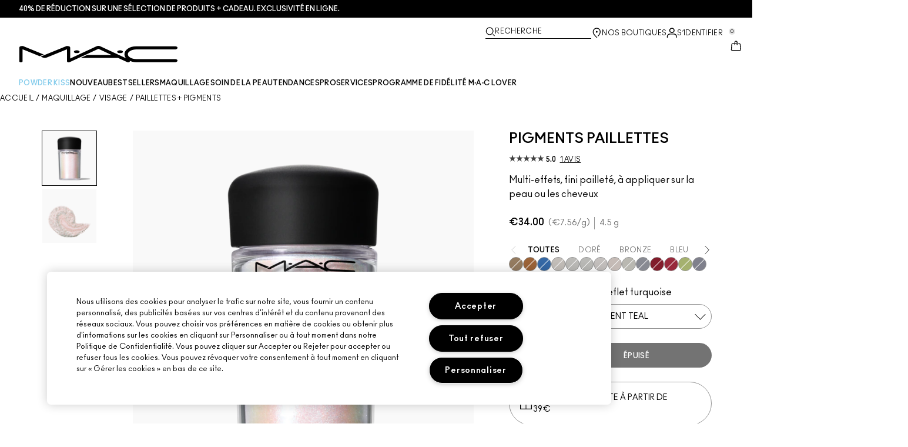

--- FILE ---
content_type: application/javascript
request_url: https://www.maccosmetics.fr/LyvY/p2yp/UC/5KB4/Xwig/ON7fNDzGS64kwh7bLO/FwcsSHIcHw0/DGISew/QgMw4B
body_size: 183280
content:
(function(){if(typeof Array.prototype.entries!=='function'){Object.defineProperty(Array.prototype,'entries',{value:function(){var index=0;const array=this;return {next:function(){if(index<array.length){return {value:[index,array[index++]],done:false};}else{return {done:true};}},[Symbol.iterator]:function(){return this;}};},writable:true,configurable:true});}}());(function(){YT();wsx();B3x();var XL=function(s8){return km["Math"]["floor"](km["Math"]["random"]()*s8["length"]);};var CV=function(ZA,kb){return ZA+kb;};var WV=function(){PO=["\x6c\x65\x6e\x67\x74\x68","\x41\x72\x72\x61\x79","\x63\x6f\x6e\x73\x74\x72\x75\x63\x74\x6f\x72","\x6e\x75\x6d\x62\x65\x72"];};var PD=function(fO){if(fO===undefined||fO==null){return 0;}var C3=fO["toLowerCase"]()["replace"](/[^a-z]+/gi,'');return C3["length"];};var I3=function(fb){return km["unescape"](km["encodeURIComponent"](fb));};var rR=function vC(vR,UL){var pz=vC;var nC=Ug(new Number(TI),Mr);var dL=nC;nC.set(vR);while(dL+vR!=RQ){switch(dL+vR){case n0:{var rr=UL[O];AL.push(G3);var VV=rr[EO()[WO(Y4)].call(null,IN,XC,Zb,Sn)]||{};VV[EO()[WO(k3)](LF,L8,wV,L8)]=JM()[Ur(RN)](gz,Ig,ZR(P8)),delete VV[EO()[WO(56)].call(null,7,6,1189,41)],rr[EO()[WO(Y4)].call(null,m8,J3,Zb,Sn)]=VV;vR-=W7;AL.pop();}break;case l6:{var Nb;vR+=J7;return AL.pop(),Nb=R3,Nb;}break;case S7:{if(VU(ZU,undefined)&&VU(ZU,null)&&cW(ZU[JM()[Ur(pS)](On,wK,vl)],pS)){try{var lw=AL.length;var lU=ZR(ZR(O));var tP=km[jh()[Gq(C2)].apply(null,[mf,rl,Tq,Ld])](ZU)[dK()[gJ(Of)].apply(null,[Dv,P8,Ul,Qv,ZR(pS)])](ll()[dj(jU)](xB,P8,Nh,X2,ZR(ZR([]))));if(cW(tP[JM()[Ur(pS)](On,wK,BJ)],Jw[jk])){R3=km[JM()[Ur(NY)](D2,OW,wY)](tP[Dv],L8);}}catch(Sd){AL.splice(NS(lw,P8),Infinity,Uj);}}vR-=bT;}break;case S6:{var ZU=UL[O];var R3;AL.push(Uj);vR+=w5;}break;case q5:{var xd=Wd(km[EO()[WO(jU)](m8,ZR(ZR(P8)),hC,RU)][jh()[Gq(bW)].call(null,m8,RB,Sn,Cj)][EO()[WO(AU)](Ld,Q2,MF,UB)][JM()[Ur(Sl)](Br,jl,ZR({}))](jh()[Gq(RS)].apply(null,[IN,mv,Sl,gv])),null)?JM()[Ur(Dv)](fN,Ql,Dv):jh()[Gq(Eq)](ZR(ZR(P8)),xq,Mf,Iw);var jw=[sS,MY,bU,Ev,Rv,pY,xd];var XW=jw[JM()[Ur(Dh)](rA,TJ,jU)](jh()[Gq(Ld)].call(null,Cf,kn,cj,J3));var XJ;return AL.pop(),XJ=XW,XJ;}break;case z6:{return parseInt(...UL);}break;case Ax:{return String(...UL);}break;case M9:{AL.push(Tf);var qW;vR+=M9;return qW=[km[VU(typeof JM()[Ur(cj)],CV('',[][[]]))?JM()[Ur(UK)](lK,AU,bW):JM()[Ur(P8)].apply(null,[IK,QB,IN])][EO()[WO(Mq)](IN,ZR(P8),xh,IK)]?km[JM()[Ur(UK)](lK,AU,Dv)][EO()[WO(Mq)].apply(null,[rd,Mf,xh,IK])]:xl()[CK(fq)](P8,Rf,S3,zk,kK),km[vU(typeof JM()[Ur(ZS)],CV('',[][[]]))?JM()[Ur(P8)](Qh,Yk,ZR({})):JM()[Ur(UK)](lK,AU,ZR([]))][VU(typeof Mk()[bv(Ql)],CV(JM()[Ur(Eq)](pG,wY,Dh),[][[]]))?Mk()[bv(Dh)].call(null,Kw,Eq,Cq,Iw,AP):Mk()[bv(Jf)](fq,mv,GB,Ql,zP)]?km[JM()[Ur(UK)].apply(null,[lK,AU,LF])][Mk()[bv(Dh)].apply(null,[JJ,Eq,Cq,IN,AP])]:xl()[CK(fq)](P8,Rf,S3,GJ,XU),km[JM()[Ur(UK)](lK,AU,vl)][EO()[WO(FP)].apply(null,[Jf,sP,tn,Hq])]?km[JM()[Ur(UK)].apply(null,[lK,AU,XC])][EO()[WO(FP)](H2,GK,tn,Hq)]:xl()[CK(fq)].call(null,P8,Rf,S3,ZR([]),bW),Wd(typeof km[JM()[Ur(UK)].call(null,lK,AU,ZR(P8))][jh()[Gq(fJ)](L8,gV,Vd,lk)],jh()[Gq(hP)](G2,qP,zU,fY))?km[JM()[Ur(UK)].apply(null,[lK,AU,Jf])][jh()[Gq(fJ)](RU,gV,Vd,Il)][JM()[Ur(pS)].call(null,zn,wK,Id)]:jB(P8)],AL.pop(),qW;}break;case Ys:{var zW=UL[O];var pf=pS;vR-=Ut;for(var zf=pS;Al(zf,zW.length);++zf){var pk=bK(zW,zf);if(Al(pk,Px)||cW(pk,Fm))pf=CV(pf,P8);}return pf;}break;case fQ:{AL.push(dU);var sS=km[vU(typeof EO()[WO(WW)],CV('',[][[]]))?EO()[WO(s2)](WW,ZR(ZR([])),TB,YJ):EO()[WO(jU)].apply(null,[Ql,Of,hC,RU])][JM()[Ur(rh)].call(null,hR,H2,ZR(P8))]||km[jh()[Gq(bW)].call(null,SU,RB,Sn,SU)][JM()[Ur(rh)].call(null,hR,H2,ZR({}))]?VU(typeof JM()[Ur(tU)],'undefined')?JM()[Ur(Dv)].apply(null,[fN,Ql,ZR(ZR(P8))]):JM()[Ur(P8)](F2,Tq,ZR({})):jh()[Gq(Eq)].call(null,qw,xq,Mf,Dv);var MY=Wd(km[VU(typeof EO()[WO(AB)],'undefined')?EO()[WO(jU)].apply(null,[P8,Lq,hC,RU]):EO()[WO(s2)].call(null,ZR(ZR([])),Td,WY,kq)][jh()[Gq(bW)].apply(null,[Jl,RB,Sn,FY])][vU(typeof EO()[WO(SU)],'undefined')?EO()[WO(s2)].call(null,gv,Eh,fj,JW):EO()[WO(AU)](Mf,Y4,MF,UB)][JM()[Ur(Sl)](Br,jl,sP)](jh()[Gq(vv)](Uk,M8,Ok,Wq)),null)?JM()[Ur(Dv)].apply(null,[fN,Ql,Kw]):jh()[Gq(Eq)].apply(null,[rS,xq,Mf,mk]);var bU=Wd(typeof km[JM()[Ur(UK)](Zh,AU,L8)][VU(typeof jh()[Gq(md)],'undefined')?jh()[Gq(vv)](RU,M8,Ok,Y4):jh()[Gq(jj)].call(null,mS,JS,wY,ZR(ZR(pS)))],jh()[Gq(hP)](Nv,fp,zU,fJ))&&km[JM()[Ur(UK)](Zh,AU,Eh)][jh()[Gq(vv)](Q2,M8,Ok,H2)]?JM()[Ur(Dv)](fN,Ql,jU):jh()[Gq(Eq)](jU,xq,Mf,FK);var Ev=Wd(typeof km[EO()[WO(jU)](H2,ZR(ZR(P8)),hC,RU)][jh()[Gq(vv)].call(null,dk,M8,Ok,ZR(ZR({})))],jh()[Gq(hP)].apply(null,[ZR(ZR({})),fp,zU,H2]))?JM()[Ur(Dv)].apply(null,[fN,Ql,ZR({})]):jh()[Gq(Eq)].call(null,ZR([]),xq,Mf,kl);var Rv=VU(typeof km[VU(typeof EO()[WO(m8)],CV([],[][[]]))?EO()[WO(jU)].apply(null,[Oh,FY,hC,RU]):EO()[WO(s2)](Sk,Y4,nK,vK)][EO()[WO(Pv)].call(null,P8,nj,HA,Xk)],VU(typeof jh()[Gq(X2)],CV('',[][[]]))?jh()[Gq(hP)](Lq,fp,zU,Dv):jh()[Gq(jj)].call(null,Dh,Yk,Qv,vl))||VU(typeof km[vU(typeof jh()[Gq(Uf)],CV([],[][[]]))?jh()[Gq(jj)].apply(null,[bW,m2,Uh,Mf]):jh()[Gq(bW)].call(null,wk,RB,Sn,Cj)][vU(typeof EO()[WO(Nv)],'undefined')?EO()[WO(s2)].call(null,ZR(ZR(pS)),Id,sB,SP):EO()[WO(Pv)](hP,ZR(ZR({})),HA,Xk)],vU(typeof jh()[Gq(RJ)],CV('',[][[]]))?jh()[Gq(jj)](UK,kh,Ud,Nv):jh()[Gq(hP)](GJ,fp,zU,ZR([])))?JM()[Ur(Dv)].apply(null,[fN,Ql,ZR({})]):jh()[Gq(Eq)](fh,xq,Mf,PJ);var pY=Wd(km[vU(typeof EO()[WO(hY)],'undefined')?EO()[WO(s2)](mf,Y4,FW,kq):EO()[WO(jU)].call(null,Zl,s2,hC,RU)][vU(typeof jh()[Gq(Bz)],CV([],[][[]]))?jh()[Gq(jj)].call(null,Oh,EU,RP,ZR(pS)):jh()[Gq(bW)](Cj,RB,Sn,XU)][VU(typeof EO()[WO(gl)],CV([],[][[]]))?EO()[WO(AU)](jU,Td,MF,UB):EO()[WO(s2)].call(null,ZR({}),qw,gd,Jf)][JM()[Ur(Sl)].apply(null,[Br,jl,ZR({})])](dK()[gJ(k3)](jj,Ld,sh,Ud,H2)),null)?JM()[Ur(Dv)](fN,Ql,jj):vU(typeof jh()[Gq(mk)],'undefined')?jh()[Gq(jj)].call(null,PJ,Xh,I2,Eq):jh()[Gq(Eq)](RU,xq,Mf,Cj);vR-=KZ;}break;}}};var hk=function(TY){return ~TY;};var TP=function IJ(OK,fS){var Ik=IJ;do{switch(OK){case St:{O2=NY*Jk+Of+L8+Sk;PP=Jk*NY-Of*L8-wk;xP=Jk*jj-s2+Sk-RK;bY=wk-NY+jj*Jk-s2;QS=Sk+Of+Eq*Jk-jj;RW=NY*Eq*Dv+jj*Sk;Xq=s2*Of*Dv*L8;OK=I7;}break;case Gt:{var jv=fS[O];var HY=CV([],[]);for(var GP=NS(jv.length,P8);Zk(GP,pS);GP--){HY+=jv[GP];}return HY;}break;case QQ:{mK=P8*Of*Jk-Eq+Dv;LU=RK*Jk+NY+jj+Sk;WK=Jk*Of-L8+Eq;OK+=sI;Wk=NY*Sk-RK+L8;}break;case Ms:{var Gj=fS[O];OK+=qQ;LP.wG=IJ(Gt,[Gj]);while(Al(LP.wG.length,dk))LP.wG+=LP.wG;}break;case D0:{OK+=L9;X2=P8*NY*jj+RK+wk;bW=wk+P8+Eq;kK=wk*s2+P8+Of+Dv;Wq=wk*L8-RK;}break;case HZ:{OK=KT;tJ=NY*Jk-s2*P8+Sk;lB=s2*Jk+NY*Eq-L8;rq=L8*Jk-Sk+wk;ck=RK*Jk-Sk+P8-Dv;}break;case Ds:{OK=Qs;Xh=Dv*Of*RK-jj;Qf=Dv*s2+Sk*L8;Kf=Sk+Jk*jj-RK*P8;pJ=P8+RK*NY*Eq+Sk;BP=Of*s2*NY-Dv-jj;Wj=L8*Sk+Of+Jk-NY;}break;case WH:{Kd=P8+Eq*NY+Jk-s2;Ud=RK*Sk-jj;Yk=Of+Eq+Sk*Dv-jj;dW=Of+RK*Sk+Jk*Dv;A2=Sk+Jk*jj+wk+L8;ZK=Jk-Of+Eq+wk*Sk;OK=hH;OU=Eq*s2*jj-Dv;}break;case B7:{OK=BX;cB=P8-Sk-RK+Eq*Jk;DB=Sk*wk+s2-RK+Jk;bq=Dv*jj*Eq*s2-L8;Xv=wk*Jk-jj-Sk+Of;}break;case rs:{LF=wk*Sk-jj+Eq;Td=NY+s2*Sk-L8*jj;nj=NY*wk*Of*P8+Eq;Q2=Sk+wk*Eq+L8;Y4=Of-s2+Dv*RK+Sk;SJ=jj*wk-s2+Dv*NY;OK=jx;wY=Dv*wk*P8*NY-RK;WW=Dv-jj-NY+Of*Sk;}break;case B:{Hk=Of+Dv*NY+Jk*Eq;Jv=Jk*jj+Sk-RK+Eq;PY=Jk*Dv-wk;Fl=Sk*L8-NY+jj;Nj=Dv*jj*Sk+RK-Eq;JK=s2+L8*wk*Dv*jj;OK=tQ;Tk=Jk+Sk+jj*L8*RK;Cd=Dv+s2*wk*L8*jj;}break;case fQ:{XB=wk+Eq*s2*jj*Of;IS=jj*Sk+Of*NY+P8;hw=L8*wk*Dv*NY+Jk;Pd=Jk*RK+L8-Eq*Of;gB=Jk+jj-Dv+NY*Sk;OK=PT;jY=Dv+RK*Eq*L8-s2;}break;case YM:{OK+=d0;zd=P8+Jk*jj-NY-Sk;Nl=Sk*Eq+s2*RK*jj;Wv=Ph+hh+zd-Nl;HS=Jk+Of+Eq*Sk-L8;}break;case M9:{GW=Sk*Eq-RK+P8+NY;RJ=Jk+Sk*Dv+P8+Of;dU=Jk*Eq+L8-jj*P8;OK+=g5;lh=Dv+Sk*P8*Eq+Of;JS=RK+Sk*Eq+s2;Hj=Dv+P8+NY*Of*L8;QJ=P8+Jk*wk*Of+s2;}break;case hm:{JJ=Of*s2+L8*P8*jj;ph=Eq+NY+RK;OK=g5;Tq=wk*s2*NY+Dv;XU=Sk*s2-L8-Dv*Eq;GJ=jj+Sk+NY+Of*L8;Lq=RK*L8-Eq-P8+s2;}break;case H6:{wJ=Jk*Eq-NY*P8+Sk;Vv=Eq*jj*RK-NY-Dv;tk=Of+s2*Sk*RK-wk;C2=Jk-Dv+Eq+L8;Uv=jj*Sk+Jk+NY-Dv;WB=RK*NY*L8+wk+Dv;OK=A;PS=Jk*P8+wk*RK;}break;case RZ:{Xk=Sk+L8*Eq+Jk-s2;gd=Jk+Sk*Eq+NY+Dv;FW=NY*Jk+Eq+L8;wP=Sk*L8+Dv*wk+jj;fl=Dv+jj+Of*Sk+Jk;md=s2+Sk*RK-Of*Eq;cw=Sk*RK*P8-L8-NY;OK-=ZX;WJ=Sk*NY+L8-Jk+jj;}break;case O5:{rh=wk*Jk+RK*Eq;dv=wk+Sk*Dv+L8*NY;sB=Eq*Sk*P8-jj;AY=Eq*P8*Sk-s2;OK=N0;}break;case C:{bk=Eq*Jk+Dv-Sk*P8;kJ=s2*Sk-Of+Jk*Dv;OK+=X9;Oq=L8*Sk+Eq+RK+wk;RP=NY*Jk-Dv-wk;JB=s2+Eq+L8*Dv*RK;bd=Eq*L8*jj+RK*NY;}break;case r6:{hq=L8*Sk-s2-NY-Eq;PU=Eq*Sk+P8-Of;gk=L8*Dv*Eq+RK+s2;OK+=A6;SB=L8+wk+Of+Eq*Jk;mJ=wk+Eq+RK*Jk+s2;HU=NY*Jk-RK-jj-s2;}break;case Tm:{hl=Of*Sk-NY+Jk*RK;N2=Eq*L8+Sk*NY*Of;TU=wk+Jk*Of-Eq;Gf=Jk*RK-L8*Of-NY;OK-=fH;}break;case sx:{Fv=Of-Eq+Jk*RK;Fw=Of+Eq*Jk*P8+wk;OK=r6;nd=P8-Eq+Jk*L8-NY;jK=Of*Jk+NY*P8*wk;}break;case SQ:{while(cW(vB,pS)){if(VU(ld[PO[wk]],km[PO[P8]])&&Zk(ld,Hw[PO[pS]])){if(RY(Hw,Jd)){ff+=HK(CT,[ml]);}return ff;}if(vU(ld[PO[wk]],km[PO[P8]])){var TK=Lh[Hw[ld[pS]][pS]];var BB=IJ.apply(null,[FT,[vB,TK,CV(ml,AL[NS(AL.length,P8)]),ld[P8],Iw]]);ff+=BB;ld=ld[pS];vB-=vJ(Y9,[BB]);}else if(vU(Hw[ld][PO[wk]],km[PO[P8]])){var TK=Lh[Hw[ld][pS]];var BB=IJ(FT,[vB,TK,CV(ml,AL[NS(AL.length,P8)]),pS,Y4]);ff+=BB;vB-=vJ(Y9,[BB]);}else{ff+=HK(CT,[ml]);ml+=Hw[ld];--vB;};++ld;}OK=OM;}break;case I7:{Df=Sk*Of*P8*RK+s2;rB=wk+Jk*RK+Sk-NY;OK=IH;Dk=Eq+s2*wk*Jk-jj;FS=wk-s2+Jk*L8-Dv;UU=Sk+jj*RK*L8+Of;FB=L8+wk*jj*NY*s2;}break;case Hm:{vw=Eq-Dv+L8+NY*Jk;EK=NY*RK*L8;gf=s2+P8+Dv+Jk*RK;OK=NM;Iv=RK*Jk+wk*L8+Dv;Ov=Eq-wk+RK*Jk*P8;jW=jj*Jk+Dv+P8;}break;case D:{FJ=Jk*RK+Of+Sk-s2;fK=Eq*jj*L8-Dv+P8;Rw=Sk*Of*wk-Eq;OK=Cm;rj=Sk*jj-NY-wk+Dv;Yd=Sk*jj*P8-Eq+s2;xY=P8+NY+L8*Eq*s2;}break;case vQ:{OK-=dZ;vk=Sk*L8-P8-Dv*Of;mw=NY+jj-Sk+Jk*Dv;Ol=Jk*jj+NY+s2+Sk;fk=Of*s2*Dv*NY+Sk;}break;case ZH:{OK=F0;zq=Dv+s2+Jk*P8*RK;WU=NY*Dv*RK+jj-P8;tB=P8+NY*L8*Dv-jj;Jq=Eq*Jk+Of+Dv*Sk;}break;case mZ:{Gd=NY-Dv*Sk+Jk*Of;zK=P8+L8*jj*wk*RK;xh=Jk*RK+Sk+L8-Eq;NW=Jk*Eq+NY*jj+P8;OK-=js;YK=Sk+Jk*Dv-NY-P8;dB=L8+Jk*RK+wk*jj;}break;case NI:{nk=Of+NY*Jk-P8;OK=C;CW=Jk*jj+L8+P8+NY;cU=Jk*Eq-Sk-RK+jj;Sv=P8*Eq*Sk*wk;Cq=s2*L8*Eq-P8-wk;}break;case BX:{pw=Jk-Dv+L8*RK;Bj=Jk*P8+L8+Eq*RK;YJ=wk-Of+s2*RK*jj;OK-=ft;CU=jj+Jk*Dv*P8;OY=Eq+Jk*RK-P8-Sk;mP=L8+Jk+wk+Eq*RK;I2=Sk+NY+wk+Jk*Eq;Yw=Sk*L8-Dv-wk*jj;}break;case xm:{vv=L8+jj+Jk-s2;NP=Jk*RK+Dv*L8-s2;EB=Jk+wk*L8*Sk-P8;OK+=K9;tU=Dv+s2*P8*L8*jj;HW=Dv+Jk-P8-jj+RK;LJ=wk+Dv*Sk-Eq-Of;}break;case AX:{Ck=jj*P8-Dv+L8+Jk;rS=NY*Dv+L8*s2+jj;gj=RK*NY-L8+Sk+s2;Aj=Jk-s2-jj+Sk*P8;kP=NY*wk+RK+Jk;OK+=Jt;ql=RK*P8+Sk*s2-NY;}break;case jx:{PJ=NY+Sk+jj*wk+Of;Gk=Sk-L8+Eq*s2+NY;OK+=xM;lW=jj+Sk+RK+Eq;Ak=Jk+Sk-Of+wk-L8;lk=wk+Dv-P8+NY*L8;wj=jj+Jk-L8+Of+Dv;ZS=P8-s2+Eq+RK*L8;}break;case HG:{ES=Eq-NY*Of+Jk*L8;Rk=Sk*Of*s2-L8+NY;wf=s2+NY*RK*Eq;nq=Eq+jj*NY*Dv*wk;OK+=N0;}break;case U5:{zP=s2*L8-NY-Of+Jk;Pl=Eq+Of+wk+Jk+jj;Gw=NY*L8-Of;Oh=L8*Eq-Dv+Of+RK;Iw=L8+RK*jj+Sk+Of;OK-=RI;mq=NY+Jk+RK+jj-Dv;}break;case j5:{ww=Dv-Sk+Jk*RK;QW=Jk*NY+Dv*jj*P8;TS=L8+Eq*RK*NY;mv=NY-Of+Dv*jj*Sk;OK-=AG;Tf=NY+Sk+Jk*s2+wk;qU=Sk*Dv+Of*Jk-RK;}break;case tX:{OK=p0;VS=L8+s2-Sk+Jk*NY;El=P8+L8*NY+Jk+wk;nP=RK+Sk*wk*L8*P8;Uj=RK*Dv*L8+P8;AJ=NY*Jk-s2*L8-Of;SP=s2*Jk*wk+P8-Dv;}break;case nI:{kW=L8*jj*Eq+NY-Dv;KU=jj*Jk-NY+s2-RK;vY=L8+Jk*RK+NY+Sk;jz=NY+Dv+RK*Jk+Sk;OK=xt;cJ=Jk*s2-P8+L8*Sk;Ww=NY*jj-RK+s2+Jk;}break;case w6:{OK=sx;lS=Jk+Eq+L8*NY*RK;Ef=Jk*NY-wk*Sk-Dv;If=Jk*RK-jj*L8+NY;BS=Eq*NY*jj+L8+P8;Wl=RK*Jk-Of*Dv-P8;bw=wk*P8*Of*NY*L8;}break;case kQ:{AL.push(kh);OK=Wt;Vj=function(UY){return IJ.apply(this,[Ms,arguments]);};HK(A0,[ZR(pS),BK,SU,X2]);AL.pop();}break;case TT:{OK-=Ax;cK=Eq*P8*RK*s2-L8;Yl=Of*NY*Eq;xK=Sk*L8+Eq*NY*jj;fd=Dv+NY+Eq+Sk*jj;Cw=Sk*RK-L8;}break;case Rt:{rY=jj+RK*Sk+NY*s2;OK=LX;qv=Of*Sk*NY+Dv;EW=Jk*NY-jj*Of+RK;lv=wk-RK*Sk+Eq*Jk;}break;case IM:{Ez=RK+L8+Dv*Sk*s2;tw=P8*Sk*Of*NY+Jk;qY=Dv*jj*L8*Of-Jk;D2=jj*NY-Of+Eq*Jk;CJ=P8+Dv*RK*L8+wk;RB=L8*Jk-RK-NY-Eq;Bf=Eq+wk-Dv+Jk*s2;OK-=CG;Ah=RK-P8-Dv+Jk*jj;}break;case s6:{dw=Jk*Dv+Of-Eq-s2;OK=ws;Ad=Dv*Jk-Sk+s2*Of;Kk=jj+Dv+Of*Sk*s2;rK=L8*Sk+Eq-wk*RK;Mw=s2*wk-Sk+RK*Jk;WP=Sk-RK+NY*Jk+L8;}break;case rT:{tY=Of*Jk-P8+Dv;OK+=Xs;Sz=L8*jj*Eq+s2-Sk;xw=L8*NY*P8*Dv;hd=Jk*Dv+L8+NY;gh=Sk*wk*L8-RK;dP=Jk*Dv+wk-Sk-L8;GY=Of+P8+s2*Jk+Dv;KW=Of*Sk*s2-RK+L8;}break;case Q9:{jk=L8+Of-P8+s2+Sk;OK+=sQ;J3=RK+L8+P8-wk+Dv;fh=Of+L8-Eq+Dv*NY;zk=Sk-Dv*Of+Eq*jj;rd=L8*P8*jj-Eq;Lv=s2*jj+NY-L8+RK;}break;case jQ:{Uq=NY*P8*Jk-Sk+RK;OW=L8+Eq*Of*jj+Jk;OK=D;GU=wk+Jk*jj-Eq*RK;Xj=NY*Jk-jj*L8*s2;}break;case Im:{OK-=XX;FU=wk+Jk*s2+Eq+Of;Cl=Sk*jj+wk+Jk*Of;jS=Jk*Dv+Sk*L8+P8;fB=NY+Sk+Eq*jj*Dv;Pw=Jk*jj-Of*Sk*wk;Gl=Of-s2*Sk+NY*Jk;Dj=L8+s2*P8+Eq*Sk;Ek=s2*Dv*RK*jj+wk;}break;case s5:{r2=Sk*L8-jj-P8-Jk;Fd=wk*L8*jj+s2+Jk;OK+=zI;MS=NY+Eq+RK*jj*Dv;hS=wk+Sk*RK-s2;EY=Sk+wk*Jk-NY+RK;Tw=Sk*L8*P8+Of-Jk;}break;case K5:{var mU=CV([],[]);OK=n5;var OB=sW(NS(tq,AL[NS(AL.length,P8)]),Jf);var kw=mB[rk];var dS=pS;}break;case Lx:{Rj=Jk*Of+RK-jj;HJ=NY*Jk+wk*Sk-RK;Kq=s2+P8+Eq*Jk-L8;OK=Jm;Tv=Jk*Eq+s2-Of+Sk;}break;case Jm:{Aq=NY*P8*Eq*L8+Sk;sY=NY*Jk-L8+jj-s2;Nk=NY*Jk-jj-Eq;QY=Jk*NY-s2*wk-L8;xq=jj-Eq*L8+NY*Jk;lz=Sk*L8+jj-wk+NY;OK-=mI;}break;case QT:{Sf=Dv+Sk+Jk*Eq-P8;Kv=Dv+L8+Of+RK*Jk;jJ=jj+wk*Jk-RK+Sk;Vh=Sk+Dv*Of*s2*RK;OK+=U0;MJ=RK-NY-wk+Jk*Dv;KK=RK+wk+Of+L8*Sk;}break;case Am:{qP=s2*Sk*jj-P8-Dv;wW=NY*jj*RK-Eq-s2;pq=L8+jj+RK*P8*Jk;OK=js;Rq=Jk*L8-Eq*wk-jj;Ej=L8*Sk+Eq*jj*Dv;fP=P8+Dv*wk*RK*NY;lf=Sk+RK+Eq+jj*Jk;CB=Dv*Jk+Sk-jj;}break;case w0:{OK=w5;qf=wk+Jk*L8-Sk-Eq;gl=P8-NY+Dv*Eq*s2;Nf=Of+Jk*jj+Eq+s2;PB=Of+Sk*L8+RK*jj;bS=Dv-L8+s2*Sk*jj;WS=s2*Dv*Of+Jk-RK;}break;case KZ:{Fh=RK+Sk*Eq-Dv-wk;sl=P8*Dv+Sk*Eq-s2;MU=L8*Dv*Of*jj-P8;th=L8*Jk-jj-Of-NY;OK=M9;}break;case PZ:{Wf=s2*Sk*Dv-Of-Jk;c2=jj*Jk-NY-L8-Dv;sJ=RK*Sk*Of-Dv+Jk;OK=F9;Hh=Jk*Dv-RK-Of*s2;Yq=P8+RK*Jk+Sk*Dv;hU=Jk*s2+Sk-wk+L8;Yh=Jk*NY-Eq*s2-L8;NJ=jj*NY+Eq*Jk-RK;}break;case jt:{kY=jj*Jk-wk+L8*NY;g2=NY-wk+Jk*jj-Dv;Bq=Of*s2*L8*Eq-Jk;kv=jj*Of*Dv*wk-Eq;OK-=dx;Dw=Of*RK*NY-Eq*wk;}break;case IX:{Lf=s2+wk*jj*Sk;bB=Dv*NY*jj+Jk-Of;LW=Sk*L8*P8+Jk-Dv;Uw=Dv*Of*Sk-wk-L8;cq=jj-P8+wk*Sk*RK;Mv=L8+Dv*NY*Of*jj;OK+=YG;}break;case L6:{ZJ=Jk*NY+RK*Of*P8;xS=wk+NY*s2*Eq;OK=LQ;cj=P8+NY+jj+Sk*Dv;qk=Jk+NY+RK+wk*Sk;vK=wk*Jk+Dv-RK*Of;Sn=P8+Jk+RK*jj*wk;}break;case Yx:{vP=wk+s2+NY*Sk;LB=Sk+Dv+s2+Jk*NY;df=Jk*Eq+NY+jj+RK;Qd=Dv-RK+Sk*wk*L8;OK=PZ;Af=Of*NY+s2*Jk-L8;YB=s2*Jk+Eq+Sk-RK;wv=Jk*jj+Eq;xv=Jk*RK-NY+Dv*Eq;}break;case Qm:{Vk=Jk*jj-Of-RK-NY;OK=CQ;bj=Of+Dv+Jk+L8+jj;EJ=Sk*wk*Of-P8;fW=L8*RK*Eq+Of+P8;YP=Jk*RK+Sk+NY;}break;case hX:{var lJ=fS[O];OK+=Et;var XP=CV([],[]);for(var hj=NS(lJ.length,P8);Zk(hj,pS);hj--){XP+=lJ[hj];}return XP;}break;case kZ:{MB=Of*P8+Dv*Eq*L8;QK=RK*Sk*wk*P8+NY;zY=jj+RK*wk*Sk-s2;Oj=L8*Sk+Of-Dv*wk;OK+=dX;}break;case YZ:{gP=RK*Sk+Eq-Dv;Bz=Sk*Eq-RK*Dv+jj;CP=L8-Dv+RK*Sk;pP=P8+Sk*RK+Dv;rW=Jk+Dv+s2*Sk+P8;Ij=P8*wk+s2+Eq*Jk;Th=RK*NY*s2+jj*Jk;OK=IG;}break;case IG:{tv=Eq*wk+Sk+RK*Jk;vq=wk+L8+Jk*RK-s2;DS=RK*Jk-L8-jj-Eq;hB=s2*Sk+RK+P8+Jk;Rd=L8*Eq+Sk*NY+wk;Qv=Jk*wk-RK+jj*Eq;fv=s2+Dv*P8*Jk-L8;Bw=Eq-jj+NY*Jk+RK;OK-=js;}break;case W5:{var sw=fS[O];OK=Wt;SK.W0=IJ(hX,[sw]);while(Al(SK.W0.length,zx))SK.W0+=SK.W0;}break;case vZ:{NY=Eq*wk-Of*P8-s2;mk=Of*NY+Dv*s2*P8;pS=+[];OK+=r0;jj=Of-P8+s2;RK=jj-wk+P8-Of+Dv;Sk=s2*Eq-RK-P8+NY;}break;case tQ:{mh=jj*Jk+L8+RK+s2;OK=s6;JY=P8*Jk*RK-Of-L8;VP=L8+Jk*jj+wk+s2;IB=NY+Of*Dv*RK*Eq;zw=jj*RK+Dv+Sk*L8;tj=Eq*RK*NY-jj*wk;}break;case XQ:{OK=Wt;for(var qz=pS;Al(qz,sv.length);++qz){JM()[sv[qz]]=ZR(NS(qz,P8))?function(){return vJ.apply(this,[l9,arguments]);}:function(){var UW=sv[qz];return function(bh,qS,kk){var sq=SK.apply(null,[bh,qS,G2]);JM()[UW]=function(){return sq;};return sq;};}();}}break;case r0:{SY=wk*Sk-L8+Jk*Dv;tl=Of*Jk-wk*RK+L8;wl=Sk*wk*NY*P8-Eq;OK+=S5;XY=P8*Jk*RK-Of-Eq;}break;case C9:{OK+=mZ;return rP;}break;case m7:{Ow=Eq*Jk-RK-L8+Sk;Uz=jj*P8*Jk+RK-NY;fw=jj+s2*Sk*Dv;OK-=It;xU=Jk*RK+NY*jj;Dd=Jk*Eq+wk*s2*L8;YW=Sk-P8+Jk*NY+jj;cl=Of+Dv*Jk+jj;}break;case Hs:{cS=Jk*NY+L8*Of-wk;Qj=jj+L8*RK*NY-Of;bP=P8+Jk*L8-NY-jj;OK=IX;HP=P8*RK+Jk*Dv-Sk;mW=RK-Dv+NY*Jk-Eq;kB=Sk*L8+P8+wk;}break;case GG:{Nd=jj*Jk+Dv+NY*Of;gw=Sk+L8+Of+Jk*s2;xk=jj*Sk-Eq-RK-Of;nv=RK*Jk+Sk-Eq+Of;OK=L6;}break;case Y5:{OK=UG;zh=Jk*NY-Of+Eq+RK;Bk=Sk-L8-Dv+Eq*Jk;Ld=P8*Eq*RK+Sk+s2;Mh=P8*s2+Eq+jj+Jk;zl=Eq*wk*s2*RK-NY;DK=RK*jj*L8-wk*Dv;}break;case CQ:{Cv=jj*Sk-Dv+wk;kf=Eq-NY*P8+Sk*s2;Vq=jj*s2+NY*Of*Sk;CY=Eq*wk*jj*NY;lY=Of-NY-RK+Jk*jj;OK+=NQ;Vd=Jk-jj+Sk*P8+RK;Od=jj-P8-wk+s2*Sk;Sh=Dv+Eq+jj*Jk;}break;case hG:{if(vU(typeof Hw,PO[Of])){Hw=Jd;}var ff=CV([],[]);ml=NS(Zv,AL[NS(AL.length,P8)]);OK+=Et;}break;case Z7:{ZW=Eq*Of*Dv*s2+Jk;zJ=Dv*Jk-RK*s2;wh=Eq*P8*Jk+L8+wk;VJ=Eq*Sk+jj+wk-s2;Fj=Eq*L8+s2*Sk+Of;OK+=hZ;AU=Sk*RK+Of+L8*P8;Kl=wk*Of+Jk*NY+s2;}break;case F9:{OK=z7;wd=Dv+L8*Sk-jj+Eq;nJ=RK*s2*P8*wk*L8;CS=P8+Of*RK+Sk*NY;Aw=Sk+NY*Jk+Eq+L8;Gv=Jk*Dv+jj-Eq*L8;nl=Of+Eq+jj*Jk-P8;sf=L8*jj-Dv+RK*Jk;VK=L8*wk*Sk+Dv*Eq;}break;case LX:{wz=NY*Jk-Dv-Sk-Eq;JU=P8*wk*Eq*L8*s2;OK=CG;lP=jj*L8*Eq*wk-s2;hf=wk+Of*Jk-s2-L8;qq=Sk+L8+s2+NY*Jk;Hv=L8*Of-RK+Jk*jj;QP=Sk+jj+Dv*L8*s2;}break;case WG:{Zf=Jk+Of+L8*jj-NY;Yf=Jk-L8+Sk*Eq*wk;vh=Eq+Jk-s2+P8+Of;EP=Jk*NY+Sk+RK-Dv;OK=r0;}break;case V6:{OK-=cQ;OJ=jj+L8+RK*s2*Sk;Ml=Jk*Eq*P8-jj*Dv;wq=NY*Sk-RK+P8+Jk;NK=NY*L8-wk+Jk*Eq;gU=s2*P8+jj+Sk*NY;}break;case W7:{xW=jj*Jk+Of*NY*P8;IY=Eq*Jk+jj+Dv-s2;OK+=tZ;wU=P8+L8+Dv*Jk;YY=Eq*s2*L8+Sk+Dv;lq=RK*Of*Sk+L8;Pj=Dv*Jk+wk-Eq*s2;}break;case sI:{T2=L8*Jk-jj*Of+P8;dd=s2*Sk+Of*Jk-L8;Pf=Eq*Jk+s2+Sk+wk;AW=RK*Jk-Of*L8*P8;Lk=s2-L8*wk+Jk*Eq;OK+=Q9;}break;case FQ:{OK=YM;JW=s2+RK*L8*Dv;DP=Of*NY+Jk*s2-Eq;VW=Eq*Dv*s2*wk+P8;Iq=Jk*RK+NY+Eq+L8;Ph=L8*Sk+s2*jj+NY;hh=s2*Jk-jj-Dv;}break;case KH:{bJ=Dv+Eq*Sk*Of;Zd=Eq*Jk-Sk+Dv-s2;Zh=NY*Jk-wk+s2*jj;VY=s2+NY*RK*L8+Eq;Tj=NY*Jk-jj-Sk;pB=Dv+wk+s2*Jk-L8;OK=w7;GS=RK*L8*wk*jj-Eq;TW=Jk*wk+Sk*L8;}break;case NZ:{OK+=Wt;Bl=jj+Jk*Eq-NY*RK;pj=Jk*s2-L8-Dv*jj;dh=Jk*Dv+Eq-Sk*jj;pK=Jk*NY-Eq*L8+Sk;}break;case S7:{Jl=NY-RK*wk+L8*Of;OK=hm;Ql=jj+Eq+s2+Dv+NY;m8=Of+Dv*jj+s2*RK;mf=RK+wk+Sk+s2+L8;HB=L8+wk*RK-P8+s2;}break;case VG:{fz=L8*Sk*Of-RK-NY;OK+=Gt;Z2=Eq+Dv*Jk+jj+Of;zv=jj+Jk+L8*Sk-Dv;M2=NY*Jk-wk*Eq*P8;Pk=NY*Sk*wk-Dv+Of;}break;case A:{bl=NY*jj*RK*wk;dq=Jk*wk+L8*jj-P8;OK=Pt;hz=jj*RK*s2*Dv;Jj=L8+Sk*RK+wk;YU=P8*s2-Dv+jj*Jk;tf=Sk*Of*RK-s2-NY;Ih=Of*Dv*RK*NY-s2;}break;case z7:{OK=f0;pv=RK*s2*Sk+Dv+wk;wS=jj+Eq*L8*RK;Hf=jj*Jk-Eq+NY*L8;V2=Dv+Jk*P8*RK-jj;XK=NY-s2+wk*L8*Sk;}break;case dT:{OK=Wt;AL.push(NP);Qw=function(Zw){return IJ.apply(this,[W5,arguments]);};HK(tX,[EB,vl,Iw]);AL.pop();}break;case LQ:{Qh=jj*Sk-Eq-Dv+P8;DU=L8*Of*jj+P8+RK;xf=jj+Of+NY*Dv*s2;OK=jQ;QU=L8*P8+RK+Eq*Jk;}break;case p0:{OK+=Bx;dY=Jk*L8-RK*Sk;qK=L8-Dv+Sk*jj-Jk;vS=Jk+Of*wk+P8;nf=NY+Jk;Sl=Jk+wk+Dv+Of;}break;case wI:{zj=Jk*Dv-Eq*NY;Jh=jj+wk+RK*L8*NY;rJ=Sk*s2-jj+Eq-wk;Mj=L8+wk+Of*Jk+Sk;OK+=BQ;}break;case V9:{Rh=wk*P8*s2*Jk+Sk;NU=L8*Of*jj*s2-Eq;KS=Dv*NY*Of+Jk*RK;rv=P8+Sk*wk*L8-NY;DY=Eq*Jk-Dv+wk-Sk;kq=Of*RK+s2*L8*NY;OK=W7;nh=Eq+NY*Jk*P8-Sk;}break;case gQ:{OK+=f9;Ff=Eq-NY+Jk*P8*Dv;wB=Jk*Eq+L8*NY;L2=L8*Jk-s2*jj-P8;vz=Jk*NY-s2*P8-Sk;dJ=L8*Jk-jj-Eq*Of;xj=Jk*NY+s2*jj;}break;case D5:{OK=Zm;if(Al(kd,Hl.length)){do{var Hd=bK(Hl,kd);var rU=bK(SK.W0,BW++);VB+=HK(CT,[x2(KJ(hk(Hd),rU),KJ(hk(rU),Hd))]);kd++;}while(Al(kd,Hl.length));}}break;case w:{US=Dv*Jk+RK*NY+jj;Dq=Eq*Dv*NY+RK-Of;vf=Dv*NY+L8+jj*Jk;MP=Eq*Jk+L8-Sk+jj;Zj=Eq*Jk+s2+jj-Sk;OK=HG;vj=Jk*jj-NY+s2-L8;cv=L8*Dv+Sk*Eq-wk;}break;case js:{hJ=Sk+s2*Jk-Of;tK=Eq+RK*s2*Sk-jj;hv=Jk*Eq-Dv*s2;OK=C5;cP=P8+RK*jj*wk*Eq;Bd=P8+Sk+Of+Jk*RK;}break;case PT:{OP=NY-RK+Eq*P8*Sk;NB=Eq+Jk*Dv+jj+RK;ZB=Dv*Jk+jj*Eq+Of;OK-=C9;Ok=Dv*Sk-L8*NY+Jk;nY=Dv*Jk-jj-Sk;}break;case CZ:{wK=Jk+Dv*L8;KB=Dv*jj*s2+Of*Jk;Ch=s2-P8+NY*Jk;OK-=Q5;jP=L8+RK*Sk-jj*s2;fJ=wk*Dv-Eq+NY*L8;nW=s2*RK+Jk*Dv+Of;Sq=Dv*s2*wk*jj-L8;}break;case AH:{OK=kt;gY=Of+P8-Eq+Jk*RK;UJ=L8-jj+Jk*Dv+NY;Bv=wk*Dv*jj*RK-Sk;Kh=P8-RK*s2+L8*Jk;Vf=jj*Jk-RK*Dv+wk;dl=Eq*Dv*s2*jj+wk;DJ=Jk*NY*P8-Dv*jj;fj=Sk+Jk*jj-NY-Dv;}break;case r5:{var qJ=fS[O];var rP=CV([],[]);var Fk=NS(qJ.length,P8);if(Zk(Fk,pS)){do{rP+=qJ[Fk];Fk--;}while(Zk(Fk,pS));}OK=C9;}break;case Y:{rf=P8*Sk*L8-wk+Eq;OK=Hm;gq=NY+Eq+Dv+Sk*L8;cY=RK*wk*Sk-s2*jj;nS=wk*s2*L8*Eq+P8;nw=Eq*P8*jj*RK+s2;IW=Of-NY-jj+Jk*s2;}break;case Zx:{xJ=Eq*Jk-Dv-RK+Of;Xw=NY-Sk+Eq*Jk;G3=Of-Dv+Jk*L8-Sk;Nq=s2*Jk-P8-RK;OK-=bQ;AK=P8+Jk*Dv+s2*L8;}break;case kt:{OK+=DQ;IP=Sk+NY*Jk+P8+Dv;Qq=wk*s2*Jk-L8*Dv;Ew=P8*L8*jj*Eq*wk;Lw=NY*wk*Eq*Dv;hW=P8-Eq+Jk*RK+Dv;pU=Of*Eq*NY*s2-Dv;}break;case A6:{jd=RK*jj*NY+Jk*s2;nU=Of*Jk+s2-Dv*P8;pW=Jk*RK+Dv*P8*Eq;mj=P8-wk*L8+Sk*jj;OS=jj*Jk-Eq*P8-wk;OK-=H7;}break;case F6:{Bh=Eq+Sk+s2+RK*Jk;lj=P8+Dv*Jk-Sk;Yj=Jk*Dv-wk-L8+NY;sj=RK*P8*Sk-s2-Dv;OK+=OX;sh=Eq-Of+NY*Jk-P8;Vl=P8+RK*Jk-jj-Dv;}break;case b7:{YS=jj-wk*NY+Jk*Dv;qB=Of-NY-P8+RK*Jk;gS=wk*Of*Jk+RK;OK=P;XS=jj+L8*Eq*s2;gK=Sk*L8+RK*Eq;lK=P8*Jk+RK*wk*Sk;}break;case IH:{jf=P8+Of-Dv+L8*Sk;PW=Jk+RK+Sk*Of*jj;Rl=s2*Jk+L8*Eq+RK;Yz=Of*wk*jj*L8-s2;PK=s2+NY*Sk-Dv+Jk;IU=s2+Jk*RK-wk*Dv;BY=Sk*s2+wk*Jk+jj;OK=Dm;}break;case Es:{LK=Of+RK*Sk+Eq;fU=Jk*NY*P8+jj-Sk;OK-=l9;Pv=Sk*Dv+Jk+s2+wk;vd=Dv+NY+RK*Sk+P8;Dl=s2*L8*P8*jj+RK;Yv=Eq*Dv*jj+wk*s2;Xl=s2-L8-NY+Sk*Eq;tS=wk+Of+Jk*RK+L8;}break;case Kt:{ZP=Eq*Jk+s2*RK-Of;OK=LM;Ll=jj*Jk+Of*NY-L8;sU=wk-P8+Eq+jj*Jk;Nw=Of+L8*Jk-Sk+wk;}break;case kT:{p2=Jk*Dv+s2+Eq;Gh=Of*jj+Dv*Jk*P8;TB=s2-wk+NY*RK*jj;kS=Of*RK+Jk*NY+Sk;Fq=jj*Jk+P8+NY*Of;Lj=NY+Eq*Jk+Of+Sk;Md=Eq+P8+jj+Jk*Dv;gW=Jk+Of*Eq*Sk-RK;OK=m7;}break;case B9:{jU=Eq-s2+jj+Dv*P8;mS=jj+Of+s2*NY;OK=gM;Cf=RK+Sk+L8-jj-NY;zB=Of*Eq-s2+wk-L8;Il=wk*s2+jj;}break;case ms:{sd=Dv*P8*Jk+Of+Sk;KP=Jk*RK+Sk;Ed=Eq*L8*jj-s2-P8;Jz=Jk*NY+jj*s2+Eq;LS=wk+NY*Jk+RK*Dv;Xf=Of*P8*jj*Sk;OK+=zT;}break;case nZ:{LY=NY*Jk-Sk-Dv*P8;sK=Sk-P8+RK+Of*Jk;Xd=s2+Jk*L8-NY*Of;OK=gQ;Wh=Of*Dv*RK+Sk*Eq;qh=s2+NY*Jk+Sk+RK;tW=NY*jj+Jk*Dv+P8;qd=NY*Jk-RK*Dv;SS=Eq*Jk-s2*NY-P8;}break;case OM:{return ff;}break;case QM:{Av=s2*jj*Sk+P8;Vw=L8+wk*RK+Sk+Jk;kU=Dv*Sk*s2-P8;OK=nI;Sj=L8*Sk+Dv*wk-Eq;}break;case mT:{UP=P8+Of-Dv+Sk+jj;L8=s2*RK-Of-NY-jj;Jk=wk*Dv*L8;OK=D0;Kj=Jk+s2+Dv*wk+jj;kh=NY*Sk-L8-Eq-Dv;dk=s2*Eq+Dv+jj*RK;BK=Dv*L8*Of*wk-NY;SU=s2*Dv+Sk*P8-NY;}break;case CG:{OK+=d6;DW=L8-Dv+Jk*wk-P8;nB=s2*jj+Jk*wk-Dv;zS=P8+RK+Eq+Jk*s2;Pq=RK*Jk-Dv*NY-s2;}break;case gI:{MK=Sk*P8*s2+NY+Dv;OK+=zI;KY=Eq*Sk+RK+Jk;MW=Jk*RK+Eq+Of+Sk;hK=Dv*Jk*wk-RK-Eq;xB=Eq+RK*P8*wk*L8;Tl=Dv*Eq+jj+Jk+Of;Qk=Eq+NY*Sk+Of;JP=s2+Jk*NY+jj-Sk;}break;case WM:{rw=RK*NY*P8*L8-Sk;BU=s2*Jk+Dv*P8+Of;OK-=n6;cf=wk*L8*Sk-RK*Of;Zq=wk*L8*Of*RK-jj;vW=Sk+Dv*Jk+wk;}break;case hH:{jq=P8*Jk*NY+RK;OK+=Sx;mY=NY*Of*Eq*s2+Dv;Sw=Jk*RK-Sk-P8+Dv;F2=P8+NY*Jk+s2-RK;AS=P8+s2*RK*Sk-wk;kj=Jk*s2+Sk*Eq;}break;case mx:{var bf=fS[O];SW.B0=IJ(r5,[bf]);while(Al(SW.B0.length,Fs))SW.B0+=SW.B0;OK+=sX;}break;case j6:{OK+=P5;kz=wk*P8*Jk+L8-Of;qj=P8+jj*Dv*Eq-Sk;ZY=s2*Jk-jj+Sk*wk;gtH=jj*Dv*Sk-Eq-wk;mXH=jj+Sk*L8+Eq;m9H=wk+Dv*L8*RK+Sk;GB=Eq*Dv*wk*RK-L8;}break;case C5:{OK-=QQ;cZH=wk*L8*Sk+P8-RK;}break;case Zm:{OK=Wt;return VB;}break;case bZ:{OK=KH;JcH=Dv*Eq*NY+jj*wk;RtH=s2+Jk*RK-P8+wk;QB=L8+RK*Jk+Dv+NY;gcH=jj*Jk-P8-RK-NY;gHH=Eq*jj*L8+Of*Dv;MxH=wk*jj+Dv+RK*Jk;}break;case jT:{JTH=L8*P8*Jk-jj+Of;V6H=Jk*Dv-Of*P8-RK;NHH=Eq*L8-wk+Jk*jj;ZTH=Jk*Eq-NY*P8-Sk;OK=sI;g0H=Sk*RK+L8*NY*Of;}break;case KM:{Mq=jj+Sk*Dv+Jk+NY;FP=P8+L8*Eq+Jk*wk;P0H=Sk*NY-L8+P8-Dv;Z7H=jj+s2*NY*Eq-L8;OK-=NQ;LE=Sk+Eq*Jk-NY+s2;}break;case X5:{IGH=L8+Sk+Eq*Jk;OK=w;CHH=Eq*Jk+Dv*wk+NY;FTH=Sk*jj*s2+NY;UGH=L8*Jk-Sk+RK+Dv;NQH=RK+Eq*jj*wk*L8;dGH=RK*Jk+NY*Eq+wk;W9H=wk+L8*Jk-Of*s2;k7H=Jk*NY+s2+RK+Dv;}break;case rG:{ksH=Jk*Eq+Dv-NY+Of;wE=Sk+Of+Jk*s2*wk;wXH=jj*Jk-L8-RK+Eq;RsH=L8*Jk-Eq*P8;OK-=OG;K9H=Of-NY+RK*L8*Eq;W6H=Eq*Jk-RK+jj+L8;}break;case Bx:{ITH=NY*Jk-Of*Eq+wk;cHH=L8*NY*jj-P8-wk;d0H=Jk*Dv-Eq-NY*Of;HZH=Eq+Jk*RK*P8+Sk;J2=P8*RK+Dv+jj*Jk;k2=Of+RK*P8*Jk+L8;OK+=Sm;G0H=NY+Jk*RK+L8+wk;}break;case Yt:{EU=RK*Jk-jj*s2+NY;VXH=s2*Eq+Jk-Dv+NY;rl=Jk*RK+s2*wk-P8;UXH=Jk*s2-Dv-Eq+Of;Nh=Eq*L8*jj-Of;Ig=Sk+Jk+Of+RK-Dv;T7H=wk+NY*Jk+RK+L8;m2=wk+Sk-Dv+Jk+NY;OK=Xm;}break;case w5:{R7H=L8*Eq*Dv*P8-jj;GXH=wk*RK*jj*NY+P8;jcH=NY*P8+Dv*Jk-s2;zE=jj*NY*RK-Of-Dv;Q9H=s2+L8*Eq*NY-Sk;v0H=Dv*Sk+s2*Jk;OK=f7;sGH=RK*Of+Sk*jj*s2;AQH=RK-Jk+NY*Of*Sk;}break;case f0:{b1=Sk*Of*Eq-NY-wk;W1=L8+Sk+Jk*RK-s2;CtH=s2-RK*L8+jj*Jk;ATH=Eq*Sk*Of;OK+=Jm;bTH=Of*Jk-Eq+wk*RK;c1=Of+Sk*L8-Dv+jj;}break;case Pt:{RcH=wk*Jk+Dv*NY*L8;xTH=Of+Jk+Eq+L8-jj;zTH=Dv+NY+RK+Jk*s2;GHH=RK*Jk+jj+Eq+Dv;OK=Qm;z2=RK*Eq+jj*Jk*P8;UsH=RK+Eq+Jk+jj;}break;case ws:{B0H=P8*RK*NY*Dv;M7H=Jk*s2-Of+Dv+wk;EE=Jk*RK-L8-s2-Of;XQH=Jk*RK-Dv-Of*P8;OK=St;E1=Dv*P8+Jk*RK-Of;h6H=Jk*RK+Dv+jj*Of;FZH=P8+jj*RK+Jk*NY;}break;case n5:{if(Al(dS,kw.length)){do{var WQH=bK(kw,dS);var SGH=bK(SW.B0,OB++);mU+=HK(CT,[KJ(x2(hk(WQH),hk(SGH)),x2(WQH,SGH))]);dS++;}while(Al(dS,kw.length));}OK=J7;}break;case BH:{MXH=Jk*L8+P8-Dv-NY;OGH=P8-RK+Jk*Dv+Eq;KXH=jj*Jk-Eq*wk;DQH=Eq*Jk+Sk-jj;OK=B;}break;case w7:{PTH=wk+Jk+Eq*jj*L8;v6H=jj*Jk+Of-L8;G5H=Jk*Dv-Sk-Eq+L8;OK=HZ;wtH=Jk+s2-Of+Sk*Eq;HE=s2*Jk+Sk-Of*jj;}break;case AQ:{r6H=Jk*NY-jj*P8*s2;N5H=NY+Jk*Eq-Sk-P8;cE=Dv*Jk+L8*Of-P8;OK+=jZ;cmH=jj*Sk*wk-RK+s2;BsH=NY*L8*jj+wk;}break;case F0:{L7H=Eq*s2*NY*Of+Jk;GcH=jj*Jk-P8+Of*s2;OK-=dT;XxH=P8*NY+RK*Jk-Dv;DTH=s2*wk*Jk-Sk;O1=Eq*Jk-Of-NY+Sk;UQH=P8*jj*L8*Eq;}break;case p5:{fY=wk+Sk+Dv*P8*s2;OK-=k5;Eh=Sk+RK+NY-L8-Of;Id=L8*Eq-wk-s2;Zl=P8*wk+NY*Dv-RK;H2=Dv*Of+Sk+NY-jj;}break;case fG:{OK+=t5;T5H=jj*Eq*s2*Dv-Of;LtH=Eq*NY*wk+Jk*Dv;ltH=Dv+Eq*Jk-L8*wk;YmH=Jk*Eq+L8-s2-Sk;SXH=jj+NY*Jk-Sk-P8;g1=Jk*L8-RK*NY+Eq;}break;case KT:{KmH=jj*NY*wk*RK+Sk;lTH=s2*Of*jj*Eq-P8;Ul=jj+Dv*Jk-s2*L8;PE=L8+s2*Jk+jj*RK;MZH=NY-s2*L8+Jk*RK;XZH=L8*Dv*RK+Eq-NY;PxH=Dv-s2*jj+Jk*RK;OK=Kt;pcH=Dv*Jk+NY*P8-wk;}break;case P:{lQH=Sk*L8+Jk+RK*NY;bmH=wk*Dv*Jk-Eq*Sk;AP=NY*RK*s2+Jk*Of;P1=Jk*jj-Sk+s2*NY;tHH=Eq*RK*Dv+jj*Sk;ttH=Jk*L8-Dv*Sk+Of;g6H=Sk+Jk*NY+Eq-RK;OK=bZ;SmH=Sk+RK*s2*L8+Of;}break;case rQ:{G9H=s2*L8*NY+Dv+Eq;K0H=P8*wk-s2+jj*Sk;OK-=GX;kHH=NY*Jk+Eq*jj+Dv;XGH=Eq*jj*NY*P8-Dv;}break;case J9:{A5H=NY*RK*wk*s2-P8;tE=Eq*s2*Sk-wk*Jk;LcH=Jk*s2+Eq*Dv;ZZH=P8+Dv*L8*NY-s2;B9H=NY+Jk*Dv+L8*RK;OK-=QH;}break;case N0:{XE=wk+Sk*Of*Eq;r1=s2*wk*Sk-Of;OK+=JI;msH=P8*Jk*L8-Sk-NY;btH=NY*Jk-L8*Dv*P8;bxH=jj+RK-Dv+NY*Jk;RS=Jk*Of-P8-NY*s2;}break;case fX:{JmH=P8+L8+Sk*wk*Eq;r0H=Jk*jj*P8+RK-Sk;OK-=xs;zmH=Jk*Eq-P8-s2*Dv;S0H=Dv*Sk*wk+P8+L8;CZH=P8*Jk*NY+wk+Of;lXH=Jk*L8-NY*P8+Of;QtH=L8*Of+s2*Jk-RK;JxH=wk*L8+NY*Sk*Of;}break;case WQ:{TJ=jj-wk+RK+Jk+Dv;ktH=Jk+P8;hY=Jk+s2-jj+RK-Of;OK-=Ks;J5H=Jk+wk-L8+Sk+s2;gv=NY*L8*P8+wk+Of;}break;case vG:{OK+=MQ;dcH=Sk+NY+Jk*jj+Dv;D5H=wk*L8*Sk+Eq;q2=L8+NY*Jk-P8+Eq;Uh=Sk*Dv*jj+Eq-Of;QQH=s2+P8+NY*L8*Dv;TQH=RK+NY*L8*Dv-Of;x1=Sk-Of-L8+Jk*NY;ZQH=P8*Dv*Jk+NY*RK;}break;case IQ:{r7H=Eq*Sk*wk-s2+P8;k1=jj*wk*Sk-L8-s2;VsH=jj*Of+Jk*Dv+Eq;QcH=Eq*L8*jj-RK;jl=Jk*wk+L8*P8+Eq;NsH=Eq*NY*Dv+RK+P8;OK=wI;vGH=jj*L8+Of+s2*Jk;}break;case MX:{WY=s2+NY*Jk-P8+Of;QXH=Dv+jj*Eq*NY;OK+=A5;G6H=Dv*Jk-Eq-wk*Of;d1=Eq*Jk-wk+Dv;f5H=jj+Eq*RK*Of*Dv;}break;case UG:{hQH=P8+Eq*Jk+Dv*Sk;WE=Jk*RK-P8+Eq*Sk;OK=NZ;xZH=jj*L8+Jk+Dv*Eq;G1=L8*jj-Eq+Jk+Of;VQH=wk+Jk*NY+L8*Dv;IK=Jk+Eq*L8-wk;fcH=NY-RK+Jk*jj+Sk;ccH=Jk*P8*NY+wk*RK;}break;case xt:{g5H=NY*Jk-Sk+Eq-s2;ZmH=L8*NY*P8+s2;J0H=Eq*NY*s2-Dv-Jk;M6H=Sk*Eq+L8+Jk;PGH=Of+Sk+Jk*s2-P8;OK=IQ;StH=NY*Dv*L8-P8;Uf=Sk+L8+RK*NY;UB=Sk*s2+Of+RK+Dv;}break;case Cm:{RQH=RK+wk*Jk-NY;lmH=Of*NY*jj+s2+Sk;H9H=Jk+L8*Dv*wk+P8;OK+=JI;F7H=RK-Jk-P8+Sk*NY;zU=Eq-Of*P8+wk*Jk;ssH=NY-Of*P8+wk*Jk;}break;case At:{LTH=Of*wk*RK+s2*Sk;OK+=wI;ZE=s2*jj*RK+Dv+Of;YxH=jj*Sk-NY*wk-Of;HTH=Jk*Of-wk+RK*NY;f7H=RK+Eq*Sk+jj*s2;}break;case Qs:{AcH=Eq*Of*P8+NY+Jk;KE=Sk*P8-jj+NY*Jk;GtH=RK+Of+Jk+Sk-jj;OK=FQ;MHH=Of*s2-wk+Jk*Dv;}break;case Lm:{N6H=Dv+Sk*NY+wk+RK;dsH=Jk+Sk+Of+RK;j0H=Jk*RK-wk-Eq-Sk;V0H=Sk*Eq+wk+s2+NY;AB=Of*L8*NY;zQH=wk+Jk*L8+jj-NY;EtH=Dv+jj+s2*Sk+wk;c7H=Of*jj*Sk-NY*L8;OK=gI;}break;case NT:{OK=Q;Hq=wk*NY*L8+Jk+jj;Y1=NY*Sk-jj-Dv+P8;E9H=P8+Eq+L8*RK*s2;R9H=s2*Jk-wk*jj*NY;}break;case f7:{wsH=Of*P8*L8*RK-Eq;qHH=jj*Jk+NY-Dv+L8;VGH=RK*Sk-Of;OK=Rt;K1=Eq+L8*s2+Jk*NY;b9H=Eq+P8+L8*NY*jj;b7H=Jk*Eq-s2-Sk-Of;Rf=Jk*Dv-L8+Eq-NY;}break;case NM:{nQH=s2*Jk-Dv-Of+NY;TXH=Jk+NY*Sk-RK*jj;OK-=AQ;WxH=Sk+RK*Dv*L8;qTH=P8+Of*RK+Jk*Dv;smH=wk+Jk*Eq+Dv+RK;}break;case q5:{OK+=tZ;CsH=P8*L8*Of*Dv+Jk;n6H=Sk*Dv*jj+P8-Of;KcH=RK*Sk+jj*wk+Eq;tGH=L8*Sk-NY+Eq-s2;IxH=wk+Of*Jk-L8*Dv;r5H=Eq*P8*Sk-Dv-jj;fXH=Dv+Sk*Eq-s2-L8;}break;case Q:{QHH=jj*Jk-wk-Of;l7H=Jk*Of-Eq+P8;X9H=L8+s2*Jk+wk;OK=Tm;mE=RK*Eq*jj+Jk*Of;ZtH=RK*L8+Jk*jj+NY;}break;case U0:{OK=QQ;XcH=L8+Eq*Dv*NY*wk;JHH=Jk+Of+NY*L8*jj;hXH=jj+Sk*Eq*wk-P8;b6H=wk+Jk*NY-Of*Dv;YcH=RK*Jk+Eq-Of+jj;}break;case Ot:{OK=Bx;dTH=Sk*L8-Of+P8;p1=wk*s2*Jk+L8;xGH=RK-P8+Dv*Jk+L8;l9H=NY+Jk*L8-jj-Dv;}break;case Qx:{OK-=Cx;qw=Eq+s2*L8;Nv=Dv-s2+Of+jj*NY;TxH=wk+jj*Of+Dv*Eq;RU=L8*wk+Eq-s2+RK;}break;case Xm:{j2=L8*Jk-Sk-wk*jj;IcH=Dv*NY*RK+Jk+Sk;vsH=wk+Jk+jj*RK-s2;OK=Lm;DZH=Jk+Sk+P8-Of+L8;YtH=Jk+RK+Dv+Sk*Eq;EmH=wk+jj*Eq*Of-s2;}break;case H:{G2=L8+Eq+RK-Of;WmH=NY+Jk+jj*s2*RK;k3=Sk+wk*s2+Eq-L8;kl=Sk+wk-P8+Of+Dv;fq=P8+Sk+RK-jj+wk;OK=S7;wmH=NY+RK*s2+Dv-P8;}break;case gM:{OK-=UI;Jf=P8*jj*Of-NY+L8;hP=Of*Dv+s2-jj+RK;GK=wk*Dv-NY+Sk;sP=s2+NY*Of+Dv-RK;XC=L8+s2+RK+Of-jj;FY=jj+Eq+Dv+RK;RN=P8*NY*wk+Sk-Eq;FK=L8+NY-Dv+wk;}break;case lx:{c6H=Dv+L8+NY+jj*Jk;OK=B7;nK=Of-jj+Sk*Dv;D6H=wk*NY+Sk*L8*P8;GsH=RK*Eq*L8-NY*s2;}break;case J7:{OK=Wt;return mU;}break;case DQ:{OK+=t9;while(Al(wHH,t7H.length)){jh()[t7H[wHH]]=ZR(NS(wHH,jj))?function(){return vJ.apply(this,[wt,arguments]);}:function(){var tZH=t7H[wHH];return function(h9H,p0H,bQH,CcH){var BGH=LP(ZR([]),p0H,bQH,UP);jh()[tZH]=function(){return BGH;};return BGH;};}();++wHH;}}break;case pm:{rtH=Sk+P8-wk+Dv*Jk;ctH=L8+Jk*Eq+P8;jHH=L8*Dv+Eq+Jk*P8;D9H=RK*wk*jj*s2+Jk;OK+=p9;b5H=Of+L8*Jk-NY*jj;P2=Of*wk*Sk-RK*P8;}break;case M0:{BJ=P8*L8+jj+Dv+RK;Kw=Sk+Of+s2*wk*jj;Dh=RK+Eq*s2-jj-L8;UK=Of*Sk+jj-s2*NY;OK=Qx;}break;case qX:{w2=Sk+P8+RK*L8*Dv;cXH=s2+Jk*Eq-Of+RK;OK-=zI;B7H=wk*s2*Jk-Dv*RK;v5H=Dv+Jk*Eq-jj*NY;nxH=P8+s2*wk*jj*NY;ExH=Jk*NY+P8-L8;}break;case EQ:{OK+=rT;ZXH=L8*Sk-Of+Eq;zcH=jj*L8*RK*P8-wk;JE=jj+s2+NY*Jk-L8;R6H=Of+wk+s2*RK*L8;}break;case LM:{nE=wk*Eq*Sk+s2*L8;hsH=Eq*jj+Jk*Dv-P8;PmH=NY*Jk-jj-Dv+Eq;l5H=RK*wk-NY+Jk*Of;hGH=jj-RK+NY*Jk-s2;OK=Y;cQH=jj*Of*Dv*s2-P8;xQH=Sk+Of*Jk-jj+s2;PtH=Of*L8+s2*Jk-P8;}break;case J0:{IN=L8-jj+NY*P8+Sk;OK=AX;Uk=Eq*RK+NY+Sk;K7H=Eq*Dv+NY*jj+Sk;TGH=Jk+RK+jj+Eq+Dv;}break;case D9:{OK=Wt;for(var qGH=pS;Al(qGH,TsH.length);++qGH){EO()[TsH[qGH]]=ZR(NS(qGH,s2))?function(){return vJ.apply(this,[O9,arguments]);}:function(){var tQH=TsH[qGH];return function(psH,csH,A6H,cTH){var mTH=SW(qw,lW,A6H,cTH);EO()[tQH]=function(){return mTH;};return mTH;};}();}}break;case g5:{jsH=RK*P8*jj*wk-s2;vQH=s2*L8+jj+Sk+RK;r9H=Of+Dv+NY*RK;OK+=K9;Cj=L8*RK-Of+Eq-Dv;vl=jj-P8+Sk*wk+Dv;Mf=Sk+Dv*jj+L8*P8;}break;case pI:{HxH=P8*Jk*s2+Eq-wk;zXH=Jk+wk+Sk+jj*s2;HtH=RK+NY*jj+Jk-P8;T6H=Dv*Jk-Of+Sk-L8;OK=lx;xHH=NY*jj*L8+Dv;SE=L8*RK-Dv-s2+Jk;}break;case ds:{var Hl=GZH[WXH];OK=D5;var kd=pS;}break;case k9:{FmH=NY*Of-wk+Jk*jj;TZH=jj*Jk+RK-P8-L8;Q1=wk*L8*Sk-s2+jj;z7H=P8*Sk*jj*s2-L8;OK=AH;}break;case Dm:{HsH=NY*Jk+wk-RK*Dv;BE=Sk+jj*L8*Of*Dv;OK-=tX;w9H=Eq*Jk+jj+RK+L8;RXH=s2*Jk+jj*Eq*Of;}break;case L5:{OK=Wt;AL.push(lj);Y5H=function(IE){return IJ.apply(this,[mx,arguments]);};HK(ms,[rd,ZR([]),Yj,SU]);AL.pop();}break;case zI:{P8=+ ! ![];wk=P8+P8;Of=P8+wk;s2=Of+P8;Dv=P8*s2+Of-wk;OK=vZ;Eq=Of*P8+Dv;}break;case fm:{OK=DQ;var t7H=fS[O];Vj(t7H[pS]);var wHH=pS;}break;case BM:{OK+=kG;return [bW,jB(kK),Wq,jj,jB(jU),jB(P8),Of,Dv,jB(Wq),bW,pS,Wq,jB(mS),Cf,jB(zB),Of,pS,Il,jB(Wq),Il,pS,P8,RK,Eq,jB(Jf),jB(hP),GK,jB(bW),P8,sP,Jf,jB(jU),XC,jj,jB(bW),jB(bW),jB(FY),RN,jB(jU),Wq,jB(kK),[RK],jB(P8),jB(P8),[pS],jB(Wq),Il,jB(Of),jB(P8),jB(P8),Dv,jB(Il),wk,jB(Jf),kK,jB(FK),jU,jB(NY),jB(RK),Of,BJ,jB(jj),jU,jB(Of),s2,jB(s2),jB(NY),Il,jB(Kw),mk,Dh,pS,Of,jB(jj),wk,jB(UK),SU,sP,Wq,jB(kK),jB(UK),qw,[Eq],jB(Nv),TxH,Dv,jB(bW),Wq,jB(Dv),jB(s2),L8,pS,jB(L8),jj,jB(P8),jB(zB),kK,jB(RK),jB(s2),[Dv],Dv,jB(RU),kK,Il,P8,jB(wk),jU,jB(jk),SU,jB(P8),jj,jB(jU),Jf,jB(s2),jB(Dv),jj,jB(XC),Dv,jB(Of),NY,jB(L8),Jf,J3,jB(Wq),jB(wk),jB(jj),[RK],jB(wk),jU,jB(fh),qw,jB(Of),Eq,jB(s2),jB(Il),Wq,mS,pS,jB(Of),Of,[P8],jB(P8),[pS],zk,P8,jB(P8),jB(rd),[P8],wk,pS,wk,RK,jB(RK),Wq,jB(Of),jB(wk),jB(Eq),jU,jB(jU),Wq,jB(bW),jB(P8),jB(s2),SU,pS,jB(s2),jB(Lv),Jf,zB,s2,jB(FK),Il,P8,NY,jB(Wq),P8,L8,jB(RK),jB(P8),jB(hP),BJ,[Dv],jB(P8),jU,jB(kK),Dv,jB(UP),fY,jB(fh),Lv,jU,jB(Eh),kK,kK,jB(kK),zB,jj,jB(fh),mk,jB(RK),Id,jB(Wq),jB(RK),jB(Zl),RK,jB(NY),pS,jB(Wq),jB(P8),kK,jB(XC),wk,NY,jB(RK),jB(s2),kK,jB(mS),H2,jB(jU),L8,P8,jB(bW),Dv,jB(RK),jB(Jf),J3,s2,jB(Eq),Wq,P8];}break;case FI:{var T1=fS[O];OK=K5;var vHH=fS[BM];var tq=fS[Gt];var rk=fS[bQ];}break;case NQ:{var v9H=fS[O];OK+=G5;SW=function(pTH,sQH,z5H,vE){return IJ.apply(this,[FI,arguments]);};return Y5H(v9H);}break;case b6:{return [[wk,jj,jB(wk),jB(Il),jB(P8),bW,Eq,jB(NY)],[zB,jB(wk),Of,jB(s2),jB(RK),jU,jB(jU)],[],[],[],[NY,jB(Il),wk,Dv],[],[Jf,jB(Dv),Of],[BJ,NY,jB(Il)]];}break;case sT:{OK=XQ;var sv=fS[O];Qw(sv[pS]);}break;case k7:{OK-=M0;return [jB(Of),jB(jj),kK,[wk],jB(Zl),sP,s2,jB(s2),bW,jB(fh),k3,jj,jB(wk),jB(Eq),jU,jB(wk),jB(NY),jB(jj),jB(GK),rd,jB(P8),jB(Dv),P8,jB(P8),s2,P8,jj,Of,jB(Wq),L8,jB(L8),jB(RK),RK,Of,jB(Of),bW,Dv,jB(G2),[pS],zB,jB(Of),jB(wk),jB(kl),fq,jB(RK),kK,jB(mk),SU,jB(bW),P8,Jf,Jf,jB(bW),Wq,jB(kK),jB(UK),Cf,wmH,jB(Of),jB(s2),NY,jj,jB(Wq),jU,P8,jB(Of),jB(s2),Wq,[Of],wk,Eq,fh,jB(wk),P8,jB(Dv),jB(wk),jB(Zl),jk,[wk],Dv,jB(Eq),NY,jB(RK),jB(s2),Wq,RK,jB(Dv),jB(wmH),fq,Of,jB(Wq),jB(P8),bW,jB(Jl),Sk,jB(Jf),Jf,jB(jU),wk,jB(Jf),bW,jB(s2),bW,wk,jB(bW),P8,RK,jB(hP),RN,jB(wk),jB(zB),Eq,Dv,jB(BJ),Jf,zB,s2,jB(FK),Il,P8,P8,jB(wk),jB(bW),FK,jB(Wq),XC,pS,jB(L8),jB(wk),RK,L8,Dv,Eq,jB(RK),jB(s2),jB(jj),jB(NY),J3,jB(J3),jB(BJ),wmH,jB(Wq),P8,L8,jB(RK),jB(P8),jB(Of),hP,jB(Wq),Eq,jB(Dv),jB(wk),kK,s2,jB(s2),Dv,jB(L8),P8,Jf,jB(Jf),jB(P8),jB(Ql),jB(wk),jB(P8),Eq,jB(RK),jB(jj),jB(jj),wk,Il,jB(FK),[pS],jB(P8),NY,jB(G2),fq,jB(NY),jB(bW),m8,jB(mf),NY,wk,jB(XC),pS,wk,Il,pS,jB(Wq),Il,jB(Of),jB(P8),jB(P8),Dv,jB(Il),jB(kK),kK,Jf,jB(s2),bW,jB(FK),Dv,Dv,L8,jB(HB),JJ,jB(UP),Lv,jB(kK),bW,RN,jB(zB),XC,jB(Eq),jB(Eq),NY,jj,XC,Wq,s2,jB(Wq),jB(jj),wk,jB(Il),ph,Of,jB(RK),jB(jj),Wq,jB(mk),SU,jB(P8),jj,jB(Jf),Eq,Dv,jB(NY),Wq,jB(Il),Dv,jB(L8),bW,Eq,jB(Eh),FK,zB,P8,jB(bW),jB(Ql),mS,[Of],Dv,L8];}break;case Q5:{dXH=[[Dv,jB(RK),Wq,jB(RK),jB(wk)],[],[jB(kK),NY,jj],[pS,jB(Of),Of],[]];OK+=TI;}break;case JH:{OK=Wt;Jd=[jB(P8),jB(jj),Dv,jj,jB(jU),Wq,Of,jB(Dv),Dv,L8,jB(Of),jB(wk),jB(Eq),zB,jB(P8),jB(Eq),Of,jB(wk),Il,jB(Of),jB(kK),P8,L8,jB(RK),SU,jB(P8),Dv,P8,jB(wk),Of,jB(XC),kK,jB(Dv),Of,Of,NY,P8,P8,jB(UP),Jf,zB,jB(Eq),Of,pS,pS,rd,jB(Dv),jB(RU),GK,[pS],Tq,Eq,jB(wk),P8,jB(Kw),XU,jB(Wq),jU,P8,jB(Of),jB(s2),jB(GJ),Lq,jB(Lq),jsH,wk,[pS],vQH,jB(J3),bW,NY,jB(FK),jB(fY),jB(Il),NY,jB(L8),jB(GK),Cf,jB(s2),wk,zB,jB(P8),jB(bW),jB(RK),kK,jB(Wq),jB(P8),jB(Wq),ph,Of,jB(RK),jB(jj),Wq,jB(wmH),fq,jB(wk),jB(Of),Dv,jB(NY),jB(Ql),[s2],Eq,NY,jB(Of),jB(s2),NY,jj,jB(HB),NY,jB(s2),jB(P8),jB(RK),jB(Of),jB(jj),wk,jB(XC),jB(Of),NY,jB(wk),bW,wk,jB(Wq),L8,jB(L8),jB(RK),RK,Of,jB(Of),bW,Dv,jB(G2),Dv,jB(RK),Wq,jB(RK),jB(wk),jB(XC),jB(Of),Dv,Dv,jB(Nv),P8,jB(Jf),wk,Eq,jB(RU),Jl,NY,Dv,jB(wk),jB(bW),jB(J3),Sk,jB(Jf),Jf,jB(jU),pS,kK,jB(s2),jB(bW),ph,jB(wk),jB(Dv),jB(NY),jB(wk),P8,zB,jB(J3),pS,Of,RK,Dv,jB(L8),Dv,Dv,jB(RK),jB(Eq),pS,Jf,jB(Eq),jB(P8),Of,wk,jB(P8),pS,jj,P8,XC,jB(kK),hP,jB(P8),jB(Dv),jB(NY),Of,Of,pS,jB(Eq),G2,jB(Eq),jU,jB(Jf),jB(G2),FY,hP,jB(HB),zk,jB(kK),Wq,P8,jB(wk),jB(NY),RK,jB(Ql),GK,jB(Of),NY,P8,jB(H2),SU,jB(Of),jB(wk),jB(Zl),[s2],s2,RK,Il,jB(NY),Wq,jB(kK),Wq,zB,pS,jB(s2),jB(wk),jB(s2),jj,bW,Dv,jB(wk),Of,jB(FK),jB(Of),jB(s2),jB(Of),bW];}break;case BG:{var AtH=fS[O];OK=ds;var WXH=fS[BM];var VHH=fS[Gt];var VB=CV([],[]);var BW=sW(NS(AtH,AL[NS(AL.length,P8)]),kK);}break;case VQ:{var qsH=fS[O];OK=Wt;SK=function(tsH,F1,NmH){return IJ.apply(this,[BG,arguments]);};return Qw(qsH);}break;case MT:{OK=Wt;return [[jB(NY),s2,jB(s2),bW,jB(bW),Wq,jB(kK),jB(UK)],[],[],[],[mS,pS,jB(Of),Of,P8],[],[]];}break;case IT:{OK-=S5;return [Dv,L8,jB(Of),jB(s2),jB(bW),ph,jB(jj),hP,zB,jB(bW),RK,jB(s2),NY,jj,jB(r9H),X2,jB(Of),jB(wk),P8,zB,jB(r9H),Cj,jB(Il),NY,Dv,jB(s2),Of,jB(wk),jU,jB(Ql),J3,s2,jB(Eq),J3,jB(bW),jB(P8),jB(NY),jB(G2),Dh,pS,Wq,jB(Il),jU,pS,P8,hP,P8,m8,jB(J3),jU,[pS],jB(GJ),Kw,jB(vl),Id,jB(Mf),XU,jB(NY),[P8],jB(GJ),Kw,jB(fY),jB(HB),LF,jU,[pS],jB(vl),HB,pS,fY,[G2],L8,jB(NY),jB(Cj),H2,[jk],jB(Cj),pS,jB(s2),Td,jj,jB(zB),jB(bW),Wq,jB(Of),jB(Id),HB,pS,fY,[G2],L8,jB(NY),jB(Cj),H2,[jk],jB(nj),Q2,bW,jB(jU),[kK],jB(H2),k3,jU,[pS],[Eh],jB(NY),[P8],jB(GJ),Kw,[G2],L8,jB(NY),jB(Cj),Kw,NY,jB(Y4),SU,jU,[pS],[Eh],jB(NY),[P8],jB(GJ),Kw,jB(GJ),pS,jB(s2),LF,jU,[pS],jB(vl),HB,pS,fY,[G2],L8,jB(NY),jB(Cj),H2,[jk],jB(Cj),pS,GJ,jB(Cj),SJ,[UP],jB(SJ),pS,pS,G2,[jk],jB(Cj),pS,GJ,jB(wY),BJ,pS,G2,[jk],jB(nj),[Jf],jB(UP),jB(sP),Td,jj,jB(zB),jB(bW),Wq,jB(Of),jB(Id),ph,Nv,[G2],L8,jB(NY),jB(Cj),Kw,NY,jB(Td),JJ,jB(vl),Id,jB(Mf),Kw,jB(Dh),jU,[pS],jB(GJ),XU,jB(Id),P8,XU,jB(WW),wY,jB(wk),jB(Il),jB(UK),wY,P8,jB(wk),jB(NY),jB(jj),kK,jB(XU),Jl,fY,jB(SJ),wmH,jU,[pS],jB(Cj),P8,XU,jB(NY),[P8],jB(GJ),UK,ph,jB(zk),Q2,[zB],UK,jB(Zl),nj,wk,jB(Td),zk,jB(jk),XC,Jf,Eq,jB(Dv),jB(wk),kK,jB(Cj),[Jf],jB(PJ),Y4,jB(fh),jk,jB(Gk),Nv,jB(RK),XC,jB(Eh),Zl,jB(NY),jB(Lv),GK,jB(Of),P8,jB(bW),Wq,wk,Dv,jB(Tq),m8,jB(SU),XC,Jf,Eq,jB(Dv),jB(wk),kK,jB(Cj),lW,P8,P8,Of,Dv,jB(NY),jB(J3),GK,jB(Of),P8,jB(bW),Wq,wk,Dv,Of,pS,jB(G2),jU,[pS],jB(Cj),vl,[UK],jB(TxH),XU,jB(RK),jB(Jl),Dh,jB(J3),jB(Ql),Zl,jB(fY),JJ,jB(J3),bW,NY,jB(FK),ph,jB(Td),SJ,jB(Eh),jB(HB),LF,jU,[pS],jB(vl),HB,pS,fY,[G2],L8,jB(NY),jB(Cj),H2,[jk],jB(mS),hP,[jk],jB(fh),Lq,wk,jB(Td),Mf,jB(mf),Eh,jB(H2),Q2,bW,jB(jU),[kK],L8,pS,[Ak],wmH,bW,jB(jU),[kK],jB(jsH),L8,fY,jB(UP),Eh,jB(H2),H2,XC,jj,jB(bW),jB(bW),jB(FY),RN,jB(jU),[kK],L8,pS,[Ak],Sk,XC,jj,jB(bW),jB(bW),jB(FY),RN,jB(jU),[kK],jB(jsH),L8,Gk,jB(mk),Eh,jB(H2),Cj,jB(Dv),jB(BJ),[lk],jB(Jf),Wq,jj,J3,pS,[Ak],rd,jB(Dv),jB(BJ),[lk],jB(Jf),Wq,jj,jB(UK),Jl,RN,jU,[pS],jB(GJ),Cj,jB(nj),vl,[UK],jB(TxH),XU,jB(NY),[P8],jB(GJ),mk,Jf,Eq,jB(Dv),jB(wk),kK,jB(Cj),lW,P8,P8,Of,Dv,jB(NY),jB(J3),GK,jB(Of),P8,jB(bW),Wq,wk,Dv,jB(Td),vl,jB(JJ),Cj,jB(Cj),[dk],RN,jB(PJ),PJ,NY,RK,jB(Eq),jB(Eq),Wq,jB(kK),P8,L8,jB(RK),[wj],jB(s2),fY,zB,jB(P8),jB(Eq),Of,jB(wk),Il,jB(Of),jB(kK),P8,L8,jB(RK),[wj],jB(s2),ZS,jB(Dv),jB(NY),bW,jB(Jf),P8,L8,jB(RK),[wj],[zP],JJ,jB(Jl),Dh,jB(J3),Ql,jB(NY),jB(wk),RK,wk,jB(J3),jB(nj),wY,wk,jB(Td),jB(L8),pS,RK,Kw,[Mf],jB(J3),jB(wmH),wmH,jU,[pS],jB(Cj),vl,[UK],jB(TxH),XU,jB(NY),[P8],jB(GJ),Kw,jB(Jl),Dh,jB(J3),jB(Ql),Zl,ph,pS,jB(Dh),jU,[pS],jB(GJ),wY,jB(ZS),vl,[UK],jB(PJ),zk,jB(UK),[bW],dk,jB(fh),SJ,jB(vl),pS,vl,jB(LF),[Jf],jB(UK),Mf,Dv,Dv,P8,[Pl],L8,jB(NY),jB(Cj),vQH,jB(fY),H2,jB(mf),TxH,jB(Id),SJ,jB(Eh),XC,Jf,Eq,jB(Dv),jB(wk),kK,jB(Cj),SJ,jU,jB(Wq),jB(s2),Jf,jB(jU),jB(m8),r9H,jB(Lq),[Jf],jB(TxH),Of,Mf,jB(mf),[Gw],Id,jB(zk),Cj,Il,pS,jB(Sk),wk,jB(rd),XC,fY,[P8],jB(GJ),Mf,jB(Lq),PJ,jB(SJ),jB(L8),m8,L8,Dv,Eq,jB(RK),jB(s2),jB(jj),jB(Y4),L8,[dk],XC,jB(Eh),vl,jB(JJ),PJ,jB(PJ),Mf,jB(vl),Kw,jB(Kw),Of,SJ,BJ,jB(Dh),jU,[pS],jB(GJ),JJ,jB(Gk),vl,[UK],jB(TxH),XU,jB(RK),jB(wk),RK,wk,jB(NY),[P8],Wq,jB(RK),[G2],jB(RN),jB(ph),vl,P8,Of,jB(Dv),jB(zB),bW,jB(Id),L8,SJ,kK,jB(bW),jB(mS),Nv,jB(Cj),[SU],Id,jB(Cj),PJ,jB(TxH),Kw,pS,[Mf],jB(NY),[P8],Wq,jB(RK),[G2],jB(RN),jB(ph),XU,jB(zB),L8,jB(Of),Eq,jB(Oh),L8,SJ,kK,jB(bW),jB(mS),Nv,NY,pS,pS,jB(ph),jB(fY),Mf,jB(Dv),jB(kK),jU,jB(H2),lW,jB(mf),Q2,[zB],jsH,jB(H2),nj,wk,jB(zk),RN,jU,[pS],jB(GJ),vQH,jB(GJ),P8,XU,wk,jB(Dh),jU,[pS],jB(GJ),WW,jB(Td),P8,XU,wk,jB(Dh),jU,[pS],jB(GJ),LF,jB(TxH),P8,XU,wk,jB(RK),[zB],r9H,jB(kl),nj,wk,jB(zk),RN,jB(nj),X2,jB(Q2),Mf,jB(Mf),jB(s2),nj,jU,[pS],jB(Cj),P8,XU,jB(NY),[P8],jB(GJ),Kw,jB(zB),P8,L8,L8,jB(Kw),pS,XC,Q2,[zB],Tq,jB(qw),XC,Jf,Eq,jB(Dv),jB(wk),kK,jB(Cj),PJ,jB(wk),jU,jB(Eh),GK,jB(Of),Dv,jB(Dv),Dv,[G2],jB(G2),Dh,jB(Nv),ZS,jB(Nv),qw,jB(r9H),pS,r9H,jB(UK),UK,jB(UK),UP,jB(UP),H2,wk,jB(rd),pS,pS,XC,TxH,jB(Td),pS,Td,jB(vQH),BJ,pS,jk,jB(JJ),pS,Mf,jB(Lq),[SU],dk,jB(ZS),Mf,jB(vl),jB(Of),pS,wk,X2,jB(kl),Nv,jB(GJ),XC,Q2,[zB],zk,jB(fq),k3,jB(lW),[Jf],jB(Zl),PJ,jB(JJ),[Jf],jB(Zl),XC,Jf,Eq,jB(Dv),jB(wk),kK,jB(Cj),SJ,jU,jB(Wq),jB(s2),Jf,jB(jU),jB(m8),X2,jB(nj),XC,RN,jU,[pS],jB(GJ),fq,jB(sP),vl,jB(ZS),XU,jB(Ql),jB(PJ),vl,jB(NY),Jf,jB(s2),jB(XU),L8,jB(L8),XU,jB(zB),L8,jB(Of),Eq,jB(Oh),L8,jB(L8),jsH,[P8],jB(vl),Q2,jB(mk),mf,NY,Of,jB(mS),BJ,wk,Dv,jB(Gk),pS,nj,jU,[pS],jB(Cj),Id,jB(Mf),XU,jB(J3),jB(nj),vl,jB(JJ),Cj,jB(Cj),jB(s2),nj,jU,[pS],[Eh],jB(NY),[P8],jB(GJ),Kw,jB(zB),P8,L8,jB(UK),jk,L8,Dv,Eq,jB(RK),jB(s2),jB(jj),jB(m8),Id,jB(Cj),JJ,jB(ZS),[WW],[WW],Kw,jB(Dh),jU,[pS],jB(GJ),Iw,jB(jsH),Id,jB(Cj),PJ,jB(TxH),XU,jB(J3),jU,[pS],jB(GJ),GJ,jB(Cj),Lq,[mq],jB(Mf),fY,jB(Nv),[bW],vl,jB(mk),RN,jB(Gk),Id,jB(Dh),Il,jB(zB),jB(jk),Cj,jB(Cj),SJ,jB(mf),XC,[qw],jB(jj),XU,jB(zB),L8,jB(Of),Eq,jB(Oh),jB(P8),BJ,pS,mk,jB(nj),Cj,[G2],jB(TxH),[bW],Cj,jB(wmH),mk,jB(nj),[GK],jB(Q2),r9H,jB(lW),wmH,jB(mf),JJ,jB(J3),bW,NY,jB(FK),jB(kl),fY,[P8],jB(GJ),wY,jB(Tq),pS,jB(s2),Tq,jB(Wq),Eq,jB(Dv),jB(wk),kK,jB(XU),HB,pS,fY,jB(vl),ZS,jB(Id),jB(Of),pS,Mf,jB(Lq),[SU],ZS,jB(r9H),jB(L8),m8,pS,wk,G2,jB(G2),Eq,bW,jB(XU),RK,G2,UP,jB(fY),[Iw],jB(m8),ZS,jB(UK),jk,pS,wk,G2,jB(G2),Eq,bW,jB(ZS),Dv,Cj,jB(zB),jB(Of),NY,jB(Cj),pS,nj,jU,[pS],[Eh],jB(Wq),jB(Cj),jB(jj),vl,jB(NY),Jf,jB(s2),jB(XU),L8,JJ,jB(JJ),Mf,jB(Mf),fY,jB(Nv),Kw,jB(Kw),Of,jB(s2),nj,jU,[pS],[Eh],jB(Wq),jB(Cj),jB(jj),XU,jB(zB),L8,jB(Of),Eq,jB(Oh),L8,JJ,jB(JJ),Mf,jB(Mf),fY,jB(Nv),[WW],kK,RN,jB(fY),[Iw],jB(m8),ZS,jB(Id),Dv,Cj,jB(zB),jB(Of),NY,jB(Cj),pS,nj,jU,[pS],[Eh],jB(J3),jB(mf),JJ,jB(J3),bW,NY,jB(FK),jB(Zl),fY,jB(JJ),Mf,jB(Tq),nj,jB(m8),Kw,jB(Kw),Of,jB(s2),nj,jU,[pS],[Eh],jB(NY),[P8],jB(GJ),GJ,jB(Cj),jB(jj),XU,jB(zB),L8,jB(Of),Eq,jB(Oh),L8,JJ,jB(JJ),Mf,jB(Mf),fY,jB(Nv),[WW],Kw,jB(FY),jB(Q2),LF,jB(nj),[GK],jB(nj),Kw,jB(RK),[zB],Lq,jB(UP),IN,jB(Lq),vl,jB(zB),P8,L8,jB(r9H),jB(L8),m8,L8,Dv,Eq,jB(RK),jB(s2),jB(jj),jB(Y4),L8,[dk],SU,jU,[pS],jB(Cj),vl,jB(JJ),Cj,jB(Mf),XU,jB(J3),jU,[pS],jB(GJ),dk,jB(r9H),P8,XU,jB(NY),[P8],jB(GJ),GJ,jB(NY),XC,jB(Gw),UK,jB(m8),pS,nj,jU,[pS],jB(Cj),m8,jB(PJ),Y4,jB(Cj),XU,jB(Wq),jB(Cj),vl,[UK],jB(PJ),Y4,jB(Cj),[WW],Kw,jB(bW),[P8],jB(GJ),Lq,jB(Eh),Eh,jB(GK),GK,jB(H2),Cj,jB(zB),jB(Of),NY,jB(Cj),r9H,jB(Y4),Y4,jB(Cj),kK,SJ,jB(r9H),P8,Kw,pS,jB(Kw),Kw,jB(Dh),jU,[pS],jB(GJ),SU,jB(Eh),vl,[UK],jB(TxH),[bW],GJ,jB(jk),jB(HB),[Uk],jB(kK),Sk,jB(Jf),kK,wk,jB(XU),Jl,fY,[P8],jB(GJ),Cj,jU,[pS],jB(Cj),[K7H],[rd],jB(jj),Y4,Jf,jB(Jf),jB(wk),XC,jB(P8),jB(bW),Dv,jB(RK),jB(UK),[fq],jk,jB(UK),[mf],GJ,jB(NY),XC,jB(Gw),fq,[r9H],fq,Lv,NY,jB(NY),[kK],jB(XU),Mf,L8,jB(wY),Lq,bW,jj,jB(Wq),jB(s2),Of,J3,jB(WW),XU,Of,jB(RK),pS,jB(Dv),Dv,jB(RK),jB(UK),RK,XC,[qw],jB(jj),Lq,zB,jB(wk),Of,jB(s2),jB(RK),jU,jB(jU),jB(P8),jB(zk),[fq],jk,jB(UK),XU,[rd],jB(jj),XU,jB(zB),L8,jB(Of),Eq,jB(Oh),[fq],fh,jB(Cj),[mf],Mf,jB(IN),fY,[P8],Wq,jB(Dv),jB(J3),bW,NY,jB(FK),jB(RN),TxH,jB(RK),[fh],jB(s2),mf,bW,jB(P8),jB(NY),[wj],Tq,pS,jB(Dh),NY,Of,jB(Id),m8,jB(fY),[hP],jB(k3),fh,jB(Y4),PJ,jB(fY),[GK],jB(kl),SU,jB(IN),pS,jB(XC),[bW],Lq,jB(Eh),Zl,jB(fY),lW,P8,RK,jB(RK),wk,jB(jj),Jf,jB(jU),jB(kl),[qw],PJ,jB(mf),[bW],Oh,jB(mf),GK,jB(fY),PJ,jB(SJ),PJ,jB(TxH),XC,[qw],Tq,jB(vl),XU,[rd],Tq,jB(mf),pS,pS,H2,jB(r9H),Nv,zB,jB(P8),jj,jB(bW),Dv,RK,jB(FK),jB(kl),fY,[P8],jB(GJ),Oh,Eq,pS,jB(hP),jB(Of),jB(nj),jB(jj),vl,jB(NY),Jf,jB(s2),jB(XU),[fq],Zl,jB(fY),[hP],jB(Q2),TxH,jB(fY),UK,jB(Il),NY,jj,jB(fY),Zl,jB(fY),jk,[TGH],Zl,jB(fY),[GK],jB(SU),kl,RK,RK,jB(Il),jB(UK),Mf,jB(Of),jB(nj),jB(jj),XU,jB(zB),L8,jB(Of),Eq,jB(Oh),[fq],Zl,jB(fY),[hP],jB(Q2),XU,[rd],jB(jj),[Uk],jB(kK),Sk,jB(Jf),kK,wk,jB(XU),[fq],jk,jB(UK),[mf],GJ,jB(jk),jB(HB),Lq,zB,jB(wk),Of,jB(s2),jB(RK),jU,jB(jU),jB(P8),jB(zk),L8,PJ,jB(fY),[GK],jB(SU),kl,jB(fY),lW,Dv,L8,jB(Of),jB(jU),Jf,jB(kK),Dv,jB(Cf),H2,jB(J3),wk,bW,s2,[s2],jB(Cj),m8,jB(fY),[GK],jB(nj),Kw,[Ck],jB(Y4),jsH,[P8],jB(vl),[fq],Zl,jB(fY),[hP],jB(nj),pS,X2,jB(fY),H2,P8,FK,Of,jB(Dv),s2,jB(vl),jB(jj),jsH,[P8],jB(vl),L8,PJ,jB(fY),[GK],jB(nj),XC,H2,jB(jk),jB(HB),Y4,Jf,jB(Jf),jB(wk),XC,jB(P8),jB(bW),Dv,jB(RK),jB(UK),Jl,Q2,[zB],Y4,jB(UP),RN,jB(Gk),vl,[UK],jB(TxH),XC,[qw],jB(jj),vl,P8,Of,jB(Dv),jB(zB),bW,jB(Id),[fq],UP,jB(SJ),Cj,[G2],jB(TxH),XU,[rd],Cj,jB(jk),Zl,jB(fY),[fY],jB(UP),jB(sP),Lq,zB,jB(wk),Of,jB(s2),jB(RK),jU,jB(jU),jB(P8),jB(zk),ph,jB(ph),[Uk],jB(bW),FK,jB(s2),RK,jB(Eq),jB(zk),L8,fY,jB(SJ),[GK],jB(kl),pS,pS,H2,jB(r9H),Nv,zB,jB(P8),jj,jB(bW),Dv,RK,jB(FK),jB(kl),fY,[P8],Wq,jB(Dv),jB(J3),bW,NY,jB(FK),jB(RN),wmH,jB(SJ),[GK],jB(Q2),mf,bW,jB(P8),jB(NY),jB(RN),RN,jB(fY),[fY],ph,pS,jB(rS),XU,jB(zB),L8,jB(Of),Eq,jB(Oh),[fq],UP,jB(SJ),Cj,[G2],jB(X2),pS,wk,Cj,jB(jk),jB(HB),Lq,zB,jB(wk),Of,jB(s2),jB(RK),jU,jB(jU),jB(P8),jB(zk),L8,PJ,jB(fY),[hP],jB(k3),[LF],PJ,jB(fY),[GK],jB(kl),UP,jB(SJ),[GK],jB(nj),Kw,pS,pS,jB(Dh),jU,[pS],jB(GJ),X2,jB(fY),vl,jB(JJ),Cj,jB(Mf),[bW],UK,jB(Zl),SJ,jB(LF),[hP],jB(mf),zk,jB(jk),fY,jB(Cj),Q2,bW,jB(jU),[kK],jB(Dh),L8,jB(Eq),jB(GK),[qw],GJ,jB(RK),[fh],Wq,pS,pS,jk,jB(UK),Mf,[P8],jB(GJ),XU,jB(LF),lW,P8,RK,jB(RK),wk,jB(jj),Jf,jB(jU),[wY],jB(Gk),jB(L8),XU,jB(zB),L8,jB(Of),Eq,jB(Oh),[fq],Zl,jB(X2),pS,GJ,jB(Cj),Q2,bW,jB(jU),[kK],jB(LF),LF,[P8],jB(JJ),pS,wk,Id,jB(LF),[hP],jB(k3),jB(HB),jsH,[P8],jB(vl),L8,Cj,jB(LF),[GK],jB(kl),PJ,jB(RK),[fh],jB(s2),H2,jB(fY),vl,jB(JJ),Cj,jB(Mf),Of,jB(L8),XU,jB(zB),L8,jB(Of),Eq,jB(Oh),[fq],SJ,jB(LF),[hP],jB(Q2),wY,pS,jB(gj),jsH,[P8],jB(vl),jB(P8),BJ,pS,Zl,jB(X2),pS,wk,Id,jB(LF),[hP],jB(k3),[LF],Cj,jB(LF),[GK],jB(kl),[Gw],rd,fq,jB(NY),jB(bW),jB(Ql),[r9H],fh,hP,jB(Of),jB(UK),Mf,bW,jB(jU),[kK],jB(XU),LF,bW,jB(L8),Il,[Aj],jsH,wk,jB(Of),RK,jB(Wq),jB(Dv),P8,jB(UK),Lq,jB(Lq),RK,jB(Dv),NY,Nv,jB(Nv),jB(NY),Dv,jB(RK),Tq,[Dh],jB(zk),RK,pS,Of,LF,jB(SJ),Q2,[zB],dk,jB(fh),RN,jB(Gk),Cj,jB(zk),JJ,jB(Cj),Q2,bW,jB(jU),[kK],jB(Cj),Cj,jB(LF),[GK],jB(nj),XC,[qw],jB(jj),XU,jB(zB),L8,jB(Of),Eq,jB(Oh),[fq],fh,jB(Lq),Cj,[G2],jB(TxH),Mf,[P8],jB(GJ),XU,jB(LF),[hP],jB(k3),[LF],Cj,jB(LF),[GK],jB(kl),fh,jB(Lq),[GK],jB(Q2),Cj,jB(LF),lW,P8,RK,jB(RK),wk,jB(jj),Jf,jB(jU),[wY],jB(Gk),LF,jB(SJ),Q2,[zB],Mf,jB(SU),fh,jB(Lq),[GK],jB(SU),fY,[P8],jB(GJ),Mf,jB(kl),kl,jB(Q2),[fY],jB(UP),jB(Dh),Id,jB(Dh),Jl,jB(Cj),LF,jB(Wq),Il,wk,jB(NY),Eq,jB(UP),Jf,zB,jB(Eq),jB(Eq),jB(Ql),SU,jB(Q2),JJ,jB(J3),bW,NY,jB(FK),jB(PJ),Cj,jB(LF),[k3],jB(fY),fY,jB(Cj),[k3],jB(Zl),Cf,jB(zB),jB(fY),jB(L8),jsH,[P8],jB(vl),jB(P8),BJ,pS,SJ,jB(LF),[hP],jB(nj),pS,wk,Id,jB(LF),[hP],jB(k3),jB(HB),vl,jB(NY),Jf,jB(s2),jB(XU),L8,Cj,jB(LF),[GK],jB(kl),PJ,jB(RK),[fh],jB(RK),Of,Cj,jB(LF),lW,P8,RK,jB(RK),wk,jB(jj),Jf,jB(jU),[wY],jB(Gk),LF,jB(r9H),kK,mk,jB(mk),jB(XC),Id,jB(LF),[hP],jB(k3),[LF],Cj,jB(LF),[GK],jB(kl),[Gw],rd,fq,jB(NY),jB(bW),jB(Ql),[r9H],r9H,bW,jB(jU),[kK],jB(XU),XU,jB(Wq),Il,wk,jB(NY),Eq,jB(Kw),Mf,L8,[Aj],Lq,Wq,jB(GJ),dk,jB(Wq),Eq,jB(Dv),jB(wk),kK,jB(XU),RK,Of,Cj,jB(LF),lW,P8,RK,jB(RK),wk,jB(jj),Jf,jB(jU),[wY],jB(Gk),LF,jB(r9H),Kw,jB(Dh),jU,[pS],jB(GJ),mk,jB(k3),vl,jB(ZS),[bW],XU,jB(SJ),nj,jB(RK),jB(wk),RK,[PJ],jB(wmH),Nv,jB(Jl),jB(RN),mS,Ql,jB(zk),jB(L8),jB(kK),Mf,Dv,jB(GJ),Kw,jB(GJ),pS,wk,Id,jB(LF),SJ,jB(wk),Jf,jB(kK),Dv,jB(BJ),Cf,jB(zB),[kP],jB(kl),SU,jB(rd),Of,jj,jB(XC),Mf,Dv,jB(GJ),Kw,jB(GJ),pS,wk,Id,jB(LF),[BJ],[kP],jB(wmH),RN,jB(jk),Cj,jB(LF),H2,Dv,Il,jB(jU),Wq,jB(UP),Cf,jB(zB),[kP],jB(Zl),kl,jB(rd),Of,JJ,[jj],jB(UK),zk,Dv,jB(wk),jB(bW),jB(Gk),Id,jB(Mf),Kw,jB(Dh),jU,[pS],jB(GJ),H2,jB(RN),vl,jB(ZS),[bW],XU,jB(SJ),fY,jB(Cj),SJ,zB,jB(wk),Of,jB(s2),jB(RK),jU,[s2],Il,pS,jB(P8),wk,jB(zk),fY,jB(LF),Cj,[G2],jB(Zl),jB(HB),vl,P8,Of,jB(Dv),jB(zB),bW,jB(Id),L8,mf,P8,RK,jB(RK),jU,jB(jU),jB(UK),XU,jB(LF),[GK],jB(Q2),JJ,jB(Cj),SJ,zB,jB(wk),Of,jB(s2),jB(RK),jU,[s2],jB(jk),SJ,bW,jB(Dh),jU,[pS],jB(GJ),Id,jB(zk),vl,jB(ZS),XU,jB(RK),[jj],jB(lW),Lv,Ql,jB(RK),jB(wk),RK,[PJ],jB(wmH),jB(ph),jsH,jB(Of),pS,Dv,jB(XU),rS,jB(Ql),jB(jk),JJ,jB(Cj),mf,NY,Of,jB(mS),BJ,wk,Dv,jB(Gk),k3,jB(Cf),JJ,jB(zB),P8,L8,jB(Id),Of,[mk],LF,jB(Wq),Il,jB(Il),jU,jB(vl),jB(RK),jU,jB(RK),Kw,jB(Dh),jU,[pS],jB(GJ),IN,jB(UP),vl,jB(ZS),XU,[rd],vl,jB(ZS),[bW],XU,jB(SJ),fY,jB(Jl),FY,jB(ph),jB(GK),[qw],Id,jB(Mf),Mf,[P8],jB(GJ),XU,jB(LF),[SU],vl,jB(ZS),XC,[qw],jB(jj),LF,jU,[pS],jB(vl),HB,pS,fY,[G2],L8,jB(NY),jB(Cj),Kw,jB(Cj),[k3],jB(ZS),Mf,[P8],jB(GJ),Kw,jB(PJ),[qw],jB(RK),JJ,L8,[ql],vl,jB(Cj),nj,jB(RK),NY,jB(RK),Wq,jB(zB),jB(X2),pS,[bW],UK,jB(Zl),jB(FK),s2,jB(Dv),zk,jB(jk),wmH,jU,[pS],jB(GJ),XU,jB(Id),P8,XU,jB(J3),NY,Of,jB(Id),Jf,jB(FK),pS,Nv,jB(wmH),mf,jB(Cj),nj,jB(RK),NY,jB(RK),Wq,jB(zB),jB(mS),jB(XC),Gk,jB(Of),jB(nj),r9H,jB(Lq),[SU],vl,jB(JJ),PJ,jB(TxH),pS,Mf,[P8],jB(GJ),XU,jB(LF),JJ,jB(J3),bW,NY,jB(FK),jB(Zl),fY,jB(Jl),L8,jB(Eq),jB(jk),Cj,jB(LF),[fY],jB(Zl),jB(BJ),FK,jB(Dv),Cj,jB(fY),fY,[P8],jB(GJ),XU,jB(LF),JJ,jB(J3),bW,NY,jB(FK),jB(Zl),PJ,jB(RK),[fh],jB(s2),Cj,jB(LF),[fY],jB(Zl),jB(BJ),jU,jB(s2),Cj,bW,jB(zk),fY,[P8],jB(GJ),GJ,jB(Gk),[k3],jB(fY),jk,jU,pS,jB(bW),[P8],Wq,jB(Wq),jB(NY),Jf,jB(s2),jB(Nv),RK,TxH,pS,jB(Dh),jU,[pS],jB(GJ),Sk,jB(Jl),P8,XU,jB(NY),[P8],Wq,jB(Dv),jB(J3),bW,NY,jB(FK),jB(RN),TxH,jB(RK),[fh],jB(s2),mf,bW,jB(P8),jB(NY),[wj],Tq,pS,jB(bW),[P8],jB(GJ),WW,jB(ZS),[Jf],jB(Zl),k3,jB(mf),m8,jB(Lq),Nv,jB(lW),jB(L8),Lq,[UP],jB(jsH),L8,[dk],kl,jB(mf),fY,zB,jB(P8),jB(Eq),Of,jB(wk),Il,jB(Of),jB(kK),P8,L8,jB(RK),[wj],[zP],m8,jB(Lq),TxH,jB(mf),jB(L8),Lq,[UP],jB(jsH),L8,[dk],X2,jB(Tq),fY,zB,jB(P8),jB(Eq),Of,jB(wk),Il,jB(Of),jB(kK),P8,L8,jB(RK),[wj],[zP],Tq,jB(ZS),lW,Dv,L8,jB(Of),jB(s2),jB(bW),ph,jB(RN),Jf,zB,jB(Eq),jB(Zl),wmH,jB(nj),TxH,jB(mf),Gk,jB(Gk),jB(L8),fq,Lv,NY,jB(NY),[kK],jB(SU),mk,[pS],jB(vl),RK,Of,PJ,jB(fY),Q2,L8,jB(SU),Lv,NY,jB(NY),[kK],jB(SU),mk,[pS],jB(jk),wmH,jU,[pS],jB(Cj),vl,jB(ZS),[bW],XU,jB(SJ),jB(HB),LF,jU,[pS],jB(vl),HB,pS,fY,[G2],L8,jB(NY),jB(Cj),Kw,jB(GJ),pS,GJ,jB(Cj),SJ,[UP],jB(fY),fY,[P8],jB(Tq),pS,Td,jB(vl),pS,wk,Id,jB(SJ),pS,pS,TxH,Of,pS,jB(gj),fq,Lv,NY,jB(NY),[kK],jB(SU),mk,[pS],jB(vl),[fq],jB(J3),Id,jB(LF),lW,Dv,L8,jB(Of),jB(s2),jB(bW),ph,jB(RN),Jf,zB,jB(Eq),Dh,pS,jB(L8),jB(LF),Gk,jB(Wq),zB,jB(Eq),jB(TxH),pS,Kw,jB(Td),PJ,jB(fY),X2,jB(zB),kK,jB(RK),jB(IN),wmH,jU,[pS],[Eh],jB(NY),[P8],jB(GJ),mk,Jf,Eq,jB(Dv),jB(wk),kK,jB(Cj),UK,jB(Il),jU,jB(Eh),GK,jB(Of),Dv,jB(Dv),Dv,[G2],jB(G2),Dh,jB(k3),FK,Jf,Eq,jB(Dv),jB(wk),kK,jB(Cj),UK,jB(Il),jU,jB(Eh),GK,jB(Of),Dv,jB(Dv),Dv,[G2],jB(G2),Dh,jB(nj),vl,jB(JJ),mf,jB(Q2),kK,jB(XC),vl,jB(Cj),jk,pS,kK,wk,jB(Of),Dv,jB(Dv),jB(FK),pS,jB(GK),k3,jB(mf),Nv,jB(nj),vl,jB(JJ),Gk,jB(Gk),jB(L8),fq,Lv,NY,jB(NY),[kK],jB(SU),mk,[pS],jB(vl),RK,pS,Of,JJ,jB(Cj),[Jf],jB(Zl),XC,Jf,Eq,jB(Dv),jB(wk),kK,jB(Cj),SJ,jU,jB(Wq),jB(s2),Jf,jB(jU),jB(m8),Nv,jB(PJ),Of,JJ,NY,jB(Td),PJ,jB(fY),H2,G2,jB(Dv),jB(kK),jU,jB(H2),wmH,jU,[pS],[Eh],jB(NY),[P8],Wq,jB(BJ),pS,wk,G2,jB(G2),Eq,bW,jB(Nv),Nv,NY,pS,jB(Td),Jl,jB(sP),jsH,jB(Id),[Jf],jB(TxH),Of,Nv,jB(nj),jsH,jB(Id),[Jf],jB(PJ),fY,jB(fY),jB(s2),nj,jU,[pS],jB(Cj),P8,XU,jB(NY),[P8],jB(GJ),Kw,jB(zB),P8,L8,L8,jB(Kw),pS,Of,PJ,jB(fY),Jf,fh,jj,jB(bW),jB(bW),jB(FY),RN,jB(jU),[kK],jB(SJ),Q2,jB(vl),PJ,jB(fY),H2,XC,jj,jB(bW),jB(bW),jB(UP),wmH,jU,[pS],jB(Cj),vl,jB(JJ),Cj,jB(Cj),zk,[TJ],jB(Gk),XU,jB(Dv),jB(RK),[fh],Wq,pS,pS,SU,jB(Y4),pS,wk,Lq,jB(SU),Jf,[ktH],jB(TxH),XC,Q2,[zB],Lq,jB(Eh),[Gw],Iw,jB(jsH),ZS,jB(ZS),vl,jB(JJ),Cj,jB(Cj),zk,jB(zk),Y4,jB(Cj),Of,m8,jB(Gk),XC,fY,[P8],jB(GJ),UK,jB(fY),Q2,L8,jB(SU),Lv,NY,jB(NY),[kK],jB(SU),mk,[pS],jB(Cj),Id,jB(Mf),G2,GK,jB(k3),k3,jB(H2),[k3],jB(vl),P8,Dv,Cj,jB(zB),jB(Of),NY,jB(Cj),pS,nj,jU,[pS],[Eh],jB(NY),[P8],jB(GJ),Kw,jB(Cj),[fY],jB(UP),SJ,jB(Cj),JJ,jB(J3),bW,NY,jB(FK),jB(RN),k3,jB(H2),[k3],jB(vl),P8,[WW],Kw,jB(Td),Jl,jB(sP),Nv,jB(PJ),Of,[Kj],Gk,jB(Gk),jB(L8),fq,Lv,NY,jB(NY),[kK],jB(jsH),RK,Of,[Kj],Mf,jB(Mf),jB(s2),nj,jU,[pS],jB(Cj),P8,XU,jB(NY),[P8],jB(GJ),Kw,jB(zB),P8,L8,L8,jB(Kw),pS,Of,[Kj],jB(L8),XU,jB(Dv),jB(BJ),[lk],jB(UK),L8,jB(s2),nj,jU,[pS],jB(Cj),P8,XU,jB(NY),[P8],jB(vl),PJ,hP,jB(Wq),Eq,jB(Dv),jB(wk),kK,jB(Kw),k3,Lv,NY,jB(NY),[kK],jB(J3),jB(Q2),rS,jB(Kw),pS,Of,PJ,jB(fY),m8,jB(jj),hP,jB(jj),jB(lW),wmH,jU,[pS],jB(Cj),vl,jB(ZS),[bW],XU,jB(SJ),XC,Jf,Eq,jB(Dv),jB(wk),kK,jB(vl),vl,jB(ZS),Of,PJ,jB(Zl),Lv,wk,jB(GK),RN,NY,Of,jB(Id),GJ,[zB],GJ,jB(GJ),Mf,Dv,jB(GJ),XU,jB(Mf),TxH,jB(fY),zk,Dv,jB(wk),jB(bW),jB(Gk),Cj,jB(UK),XC,fY,[P8],jB(GJ),UK,jB(fY),LF,jB(Wq),kK,jB(kK),Wq,P8,jB(Il),jB(m8),P8,Of,Nv,jU,[pS],jB(GJ),Kw,jB(vl),P8,XU,jB(J3),NY,Of,jB(Id),Jf,kl,jB(fY),nj,jB(RK),NY,jB(RK),Wq,jB(zB),jB(mS),jB(XC),[bW],GJ,jB(jk),Zl,jB(fY),zk,jB(P8),P8,jB(JJ),P8,XC,[qw],Cj,jB(GJ),Mf,Dv,jB(GJ),XU,jB(Mf),Mf,[P8],jB(GJ),Kw,jB(Cj),JJ,jB(J3),bW,NY,jB(FK),jB(Zl),jk,jB(zk),JJ,jB(Cj),[fY],jB(Zl),jB(BJ),FK,jB(Dv),JJ,NY,jB(bW),[P8],jB(GJ),Kw,jB(Cj),[fY],jB(Zl),jB(BJ),jU,jB(s2),JJ,NY,pS,jB(Td),PJ,jB(fY),JJ,jB(J3),bW,NY,jB(FK),Il,jB(lW),kK,jB(GK),nj,jB(TxH),[Jf],jB(Zl),nj,jB(ph),[UP],jB(mf),qw,jB(nj),Cj,jB(Wq),Il,jB(Il),jU,jB(Nv),SU,jU,[pS],[Eh],[rd],vl,jB(zB),P8,L8,jB(UK),zk,wk,jB(Wq),kK,jB(PJ),jB(Wq),jB(s2),[mk],[k3],jB(fY),jB(Wq),jB(s2),[mk],UK,jB(Il),NY,jj,jB(fY),fY,jB(zB),P8,L8,jB(UK),jk,[TGH],PJ,jB(RK),[fh],jB(s2),[mk],[fY],jB(Zl),jB(BJ),FK,jB(Dv),[mk],lW,P8,RK,jB(RK),wk,jB(jj),Jf,jB(jU),[wY],jB(Gk),[mk],[hP],jB(k3),jB(HB),vl,jB(NY),Jf,jB(s2),jB(XU),L8,[mk],[GK],jB(kl),PJ,jB(RK),[fh],jB(s2),JJ,[jj],jB(UK),mf,NY,Of,jB(mS),BJ,wk,Dv,jB(Gk),RN,jB(kl),Of,jB(bW),wY,jB(ZS),m8,NY,Of,jB(Id),GJ,[zB],XU,jB(XU),Mf,Dv,jB(GJ),Kw,jB(zB),P8,L8,jB(Id),jB(RK),XU,jB(XU),[fq],SJ,jB(LF),SJ,Dv,jB(RK),kK,jB(jk),H2,jB(vl),Eq,jB(RK),jB(Of),pS,Mf,jB(Lq),[SU],vl,jB(zB),P8,L8,jB(r9H),Cj,jB(Mf),jB(Of),pS,jB(Dv),JJ,L8,[ql],Of,r9H,jB(LF),UK,jB(RK),jB(Of),jB(jj),wk,jB(m8),NY,jB(Eq),pS,jB(Of),pS,wk,vl,jB(zB),P8,L8,jB(ph),Dh,jB(J3),jB(Ql),PJ,jB(RK),[fh],jB(RK),Kw,jB(Td),r9H,P8,jB(Dv),P8,jB(lW),SU,jU,[pS],jB(Cj),P8,XU,jB(RK),jB(zB),P8,L8,jB(UK),[fY],jB(Zl),jB(BJ),jU,bW,Q2,[zB],Kw,jB(fY),fY,[jj],jB(ph),jB(RN),mS,jB(mk),SJ,zB,jB(wk),Of,jB(s2),jB(RK),jU,[s2],jB(H2),[qw],jB(jj),XU,jB(zB),L8,jB(Of),Eq,jB(Oh),[fq],fY,jB(Cj),Cj,[G2],jB(TxH),[mf],Kw,jB(Cj),[GK],jB(SU),fY,[P8],jB(GJ),Kw,jB(zB),P8,L8,jB(UK),LF,s2,jB(J3),bW,kK,jB(Td),mf,Dv,L8,jB(Of),jB(jU),Jf,jB(kK),Dv,jB(Cf),H2,jB(J3),wk,bW,s2,[s2],jB(rd),SU,jU,[pS],[Eh],[rd],vl,jB(zB),P8,L8,jB(UK),[fY],jB(TxH),[mf],Kw,jB(PJ),Q2,[zB],XU,jB(SJ),fY,jB(zB),P8,L8,jB(mf),RN,jU,[pS],jB(GJ),UK,jB(m8),m8,jB(PJ),zk,jB(UK),XU,jB(NY),[P8],jB(GJ),Lq,jB(H2),Cj,[G2],jB(Zl),[LF],SJ,jB(H2),[GK],jB(kl),fY,jB(JJ),Cj,jB(LF),[k3],jB(fY),Zl,jB(PJ),zk,jB(JJ),pS,wk,Id,jB(LF),[hP],jB(k3),jB(HB),vl,jB(NY),Jf,jB(s2),jB(XU),L8,Cj,jB(LF),[GK],jB(kl),PJ,jB(RK),[fh],jB(RK),Of,jB(bW),pS,Tq,jU,jB(Dh),NY,Of,jB(Id),GJ,[zB],GJ,jB(jk),fY,[jj],jB(UK),nj,jB(RK),NY,jB(RK),Wq,jB(zB),jB(Q2),s2,L8,H2,jB(qw),jB(P8),jB(Wq),bW,jB(Il),pS,Lq,jB(UK),[bW],Mf,jB(SU),fY,[jj],jB(ph),Jf,jB(kK),jB(jk),SJ,jB(Eh),SU,jB(Q2),SJ,zB,jB(wk),Of,jB(s2),jB(RK),jU,[s2],jB(H2),[qw],jB(jj),jsH,jB(Of),pS,Dv,jB(XU),[fq],SU,jB(Q2),Cj,jB(wk),RK,[PJ],jB(Nv),Mf,[P8],jB(GJ),UK,jB(m8),jB(jj),Y4,NY,jB(L8),jB(zk),RK,XC,[qw],Lq,jB(Q2),Cj,jB(wk),RK,[PJ],jB(k3),P8,fY,jB(zB),P8,L8,jB(UK),zk,wk,jB(Wq),kK,jB(Tq),[bW],Oh,jB(mf),fh,jB(Lq),[SU],Lq,jB(m8),jB(L8),Lq,jB(wk),Jf,jB(kK),Dv,jB(BJ),Cf,jB(zB),jB(Lq),RK,Of,fY,jB(UP),fh,jB(Lq),[SU],Lq,jB(m8),jB(L8),LF,Of,Dv,jB(Wq),[kl],jB(Lq),RK,XC,[qw],Tq,jB(dk),pS,m8,jB(Nv),XU,[rd],vl,jB(zB),P8,L8,jB(UK),zk,wk,jB(Wq),kK,jB(Nv),mS,jB(Q2),SJ,jB(wk),Jf,jB(kK),Dv,jB(BJ),Cf,jB(zB),jB(Nv),Mf,[P8],jB(GJ),[hY],XC,[qw],vl,jB(zB),P8,L8,jB(UK),zk,wk,jB(Wq),kK,jB(Nv),mS,jB(Q2),[BJ],jB(Nv),Mf,[P8],jB(GJ),UK,jB(m8),Lq,jB(Q2),[BJ],jB(Nv),Kw,[Ck],jB(UK),Mf,jB(Of),jB(nj),Tq,jB(vl),XU,[rd],vl,jB(zB),P8,L8,jB(UK),zk,wk,jB(Wq),kK,jB(Nv),mS,jB(Q2),SJ,jB(wk),Jf,jB(kK),Dv,jB(BJ),Cf,jB(zB),jB(Nv),Mf,[P8],jB(GJ),[hY],Kw,[Ck],G2,[rd],jB(RK),zk,jB(Nv),[mf],GJ,jB(NY),XC,jB(Gw),fq,[r9H],XU,jB(wk),RK,jB(WW),wY,P8,jB(Jf),Jf,jB(jU),Eq,jB(Eq),NY,jj,jB(Kw),Gw,jB(Il),bW,jB(zB),RK,jj,jB(P8),jB(Kw),Y4,jB(wk),Jf,jB(kK),Dv,jB(JJ),dk,Of,jB(XU),Cj,Of,Dv,jB(Wq),bW,pS,Wq,jB(Gw),RK,XC,[qw],vl,jB(zB),P8,L8,jB(UK),zk,wk,jB(Wq),kK,jB(Nv),mS,jB(Q2),[BJ],jB(Nv),Mf,[P8],jB(GJ),UK,jB(m8),Lq,jB(Q2),[BJ],jB(Nv),Kw,pS,pS,pS,jB(Td),SJ,P8,FK,Of,jB(Dv),s2,jB(Nv),SU,jU,[pS],jB(Cj),vl,jB(JJ),Cj,jB(Mf),XU,jB(J3),NY,Of,jB(Id),GJ,[zB],UK,jB(Zl),fY,[jj],jB(UK),nj,jB(RK),NY,jB(RK),Wq,jB(zB),jB(Q2),s2,L8,kl,jB(k3),jB(P8),jB(Wq),bW,jB(Il),pS,mf,jB(TxH),[bW],GJ,jB(jk),fY,[jj],jB(ph),L8,jB(Eq),jB(GK),[qw],Cj,jB(Gk),Cj,jB(wk),RK,[PJ],jB(k3),P8,fY,jB(zB),P8,L8,jB(UK),zk,wk,jB(Wq),kK,jB(jsH),pS,Mf,jB(Lq),[SU],Cj,jB(zk),jB(L8),LF,Of,Dv,jB(Wq),[kl],jB(Lq),RK,jB(Of),pS,GJ,jB(zB),P8,L8,jB(UK),zk,wk,jB(Wq),kK,jB(Nv),fh,jB(Gk),[BJ],jB(Nv),[bW],Mf,jB(SU),jk,jB(H2),k3,FK,jB(Wq),jB(s2),L8,XC,pS,jB(hP),jB(Y4),pS,wk,jB(jj),Gk,FK,jB(Wq),jB(s2),L8,jB(Mf),[fq],fY,Eq,pS,jB(gj),Lq,zB,jB(P8),jj,jB(bW),Dv,RK,jB(FK),jB(Y4),[fq],fY,jB(ZS),jB(Of),pS,Y4,jB(Q2),Cj,jB(wk),RK,[PJ],jB(k3),P8,SJ,jB(vl),pS,vl,jB(lW),P8,SU,jB(Q2),[BJ],jB(m8),pS,wk,Lq,jB(SU),jk,RK,jB(NY),pS,jB(Y4),XC,Q2,[zB],Lq,jB(Eh),SU,jB(kl),kl,jB(Q2),SJ,zB,jB(wk),Of,jB(s2),jB(RK),jU,[s2],jB(rd),Lq,wk,jB(zk),fY,[P8],jB(GJ),Lq,jB(H2),Cj,[G2],jB(Zl),fY,jB(JJ),SJ,jB(H2),[GK],jB(kl),SJ,jB(Cj),m8,jB(kl),jB(Dh),vl,jB(zB),P8,L8,jB(UK),[hP],jB(k3),jB(HB),vl,jB(NY),Jf,jB(s2),jB(XU),L8,[mk],[k3],jB(fY),SU,jB(Q2),[BJ],jB(fY),LF,jB(r9H),kK,Nv,jB(zB),P8,L8,jB(UK),SJ,zB,jB(wk),Of,jB(s2),jB(RK),jU,jB(jU),jB(m8),PJ,jB(mf),Kw,jB(Td),fY,zB,jB(wk),Of,jB(s2),jB(RK),jU,jB(jU),jB(RN),SU,jU,[pS],jB(Cj),vl,jB(JJ),Cj,jB(Mf),XU,[rd],jB(jj),XU,jB(zB),L8,jB(Of),Eq,jB(Oh),[fq],fY,jB(Cj),Cj,[G2],jB(TxH),[mf],Kw,jB(Cj),[GK],jB(SU),fY,[P8],jB(vl),Gk,FK,jB(Wq),jB(s2),L8,jB(Mf),[fq],fY,jB(Cj),Cj,[G2],Dh,pS,jB(gj),Lq,zB,jB(P8),jj,jB(bW),Dv,RK,jB(FK),jB(Y4),[fq],fY,jB(Cj),Cj,[G2],jB(UP),SJ,jB(zB),P8,L8,jB(UK),[k3],jB(fY),fY,jB(Cj),[GK],jB(mS),jB(ph),jsH,[P8],jB(vl),[fq],fY,jB(Cj),Cj,[G2],jB(UP),jB(Dh),vl,jB(zB),P8,L8,jB(UK),LF,s2,jB(J3),bW,jB(mk),fY,jB(zB),P8,L8,jB(UK),[GK],jB(kl),fY,jB(Cj),[GK],jB(Q2),[mk],[hP],jB(k3),jB(HB),jsH,[P8],jB(vl),L8,[mk],[k3],jB(fY),jB(HB),Y4,NY,jB(L8),jB(zk),RK,kK,jB(ph),vl,P8,Of,jB(Dv),jB(zB),bW,jB(Id),[fq],fY,jB(Cj),Cj,[G2],jB(X2),pS,vl,jB(vl),pS,wk,vl,jB(zB),P8,L8,jB(UK),[k3],jB(fY),SJ,jB(Mf),Of,LF,Wq,jB(Td),Nv,Of,Dv,jB(Dv),L8,jB(bW),jB(IN),SU,jU,[pS],[Eh],jB(J3),NY,Of,jB(Id),GJ,[zB],XU,jB(SJ),fY,[jj],jB(UK),nj,jB(RK),NY,jB(RK),Wq,jB(zB),jB(Q2),s2,L8,fY,jB(rd),jB(P8),jB(Wq),bW,jB(Il),pS,UK,jB(Mf),[bW],UK,jB(Zl),fY,[jj],jB(ph),Dh,jB(J3),jB(GK),[qw],m8,jB(fY),[BJ],jB(UP),pS,pS,fY,jB(ZS),Mf,[P8],jB(GJ),Kw,jB(zB),P8,L8,jB(UK),SJ,zB,jB(wk),Of,jB(s2),jB(RK),jU,jB(jU),jB(m8),m8,jB(fY),SJ,zB,jB(wk),Of,jB(s2),jB(RK),jU,[s2],jB(zk),PJ,jB(fY),H2,Dv,Il,jB(jU),Wq,jB(UP),Cf,jB(zB),jB(Nv),Of,k3,jB(RN),m8,jB(TxH),Of,LF,Wq,pS,jB(Td),fY,jB(wk),Jf,jB(kK),Dv,jB(IN),SU,jU,[pS],[Eh],jB(J3),NY,Of,jB(Id),GJ,[zB],XU,jB(SJ),fY,[jj],jB(UK),nj,jB(RK),NY,jB(RK),Wq,jB(zB),jB(Q2),s2,L8,fY,jB(rd),jB(P8),jB(Wq),bW,jB(Il),pS,UK,jB(Mf),[bW],UK,jB(Zl),fY,[jj],jB(ph),Dh,jB(J3),jB(GK),[qw],m8,jB(fY),Cj,jB(wk),RK,[PJ],jB(UP),pS,pS,fY,jB(ZS),[bW],GJ,jB(jk),Zl,jB(fY),SJ,zB,jB(wk),Of,jB(s2),jB(RK),jU,[s2],jB(H2),[qw],jB(jj),XU,jB(zB),L8,jB(Of),Eq,jB(Oh),[fq],jk,jB(Gk),Cj,[G2],jB(TxH),[bW],dk,jB(fh),jk,jB(Gk),[GK],jB(SU),ph,jB(RN),m8,jB(TxH),Kw,jB(bW),[P8],jB(GJ),dk,Il,pS,jB(NY),jB(zB),L8,jB(Of),Eq,jB(Gw),GJ,jB(NY),XC,jB(Gw),fq,[r9H],r9H,Of,pS,jB(RK),wk,jB(jj),bW,jB(vl),Y4,jB(wk),Jf,jB(kK),Dv,jB(JJ),Lq,Jf,pS,jB(jU),Eq,Of,s2,jB(XU),RK,Kw,jB(Td),mf,P8,RK,jB(RK),wk,jB(jj),Jf,jB(jU),jB(zB),FK,jB(s2),RK,jB(Eq),jB(kl),SU,jU,[pS],jB(Cj),vl,[UK],jB(TxH),XU,jB(NY),[P8],jB(GJ),Kw,jB(zB),P8,L8,jB(UK),lW,P8,RK,jB(RK),wk,jB(jj),Jf,jB(jU),jB(Zl),nj,jB(XC),bW,jB(jU),[kK],jB(mf),hP,jB(UP),vl,jB(ZS),Of,Cj,jB(Wq),Il,wk,jB(NY),Eq,jB(UP),Jf,zB,jB(Eq),jB(RN),mf,jB(Cj),zk,jB(NY),Jf,jB(s2),jB(Zl),Cf,jB(zB),jB(wmH),RN,ph,jB(Td),jB(L8),vl,jB(NY),Jf,jB(s2),jB(XU),[fq],fY,jB(zB),P8,L8,jB(UK),[hP],jB(nj),pS,wk,vl,jB(zB),P8,L8,jB(UK),[GK],jB(kl),PJ,jB(RK),[fh],jB(RK),Of,LF,Wq,pS,jB(Td),PJ,ph,jB(Dh),jU,[pS],jB(GJ),UK,jB(m8),vl,jB(JJ),Cj,jB(Mf),XU,jB(wY),Cj,RK,jB(NY),pS,jB(mk),pS,SJ,L8,pS,jB(L8),jB(rd),lW,jB(Cj),nj,jB(RK),NY,jB(RK),Wq,jB(zB),jB(X2),jB(Of),pS,wk,Id,jB(SJ),fY,jB(Cj),nj,jB(RK),NY,jB(RK),Wq,jB(zB),jB(X2),XC,RN,NY,Of,jB(Id),GJ,[zB],UK,jB(Zl),jB(Wq),jB(s2),zk,jB(jk),[Gw],Sk,jk,pS,jB(kK),ph,jB(Td),Id,jB(Mf),XC,kl,jB(wmH),lW,jB(fY),kl,jB(Nv),pS,jB(wk),UK,jB(Jf),L8,jB(Eq),jB(Ql),fY,jB(Jl),L8,jB(Eq),jB(GK),fY,[P8],jB(GJ),GJ,jU,jB(Dh),jU,[pS],jB(GJ),GJ,jB(Cj),vl,[UK],jB(PJ),zk,[TJ],jB(m8),SJ,jB(mf),XU,jB(RK),jB(wk),RK,wk,jB(Dv),[zB],Oh,jB(mf),fY,jB(Jl),Il,jB(zB),jB(SJ),PJ,jB(mf),Of,fY,jB(UP),mf,jB(r9H),JJ,jB(J3),bW,NY,jB(FK),ph,[Mf],jB(NY),[P8],jB(GJ),vQH,jB(RK),jB(jj),jB(Dv),jB(LF),UK,jB(m8),vl,jB(ZS),Kw,jB(Eq),jB(r9H),[fY],jB(UP),H2,jB(Id),Q2,jB(Nv),kK,G2,[ktH],jB(fY),[Iw],jB(m8),Q2,jB(Nv),Dv,Cj,jB(zB),jB(Of),NY,jB(Cj),Cj,jB(zk),Y4,jB(Cj),Kw,jB(Dh),jU,[pS],jB(GJ),dk,jB(r9H),vl,jB(ZS),XU,jB(NY),[P8],jB(GJ),Cj,jU,[pS],jB(Cj),P8,[bW],XU,jB(SJ),fY,jB(zB),P8,L8,jB(r9H),PJ,jB(Zl),Eh,kK,jB(bW),Il,jB(Eq),jB(Eq),NY,jj,jB(P8),jB(mf),fY,[P8],jB(GJ),GJ,jB(NY),XC,jB(Gw),qw,[ktH],jB(m8),pS,nj,jU,[pS],jB(Cj),r9H,jB(Y4),m8,jB(Gk),[bW],Lq,jB(Eh),fY,jB(Cj),H2,jU,pS,jB(s2),Wq,jB(Td),Id,jB(Cj),PJ,jB(TxH),XC,RN,jU,[pS],jB(GJ),Oh,jB(Tq),vl,jB(ZS),XU,jB(Wq),jB(Cj),PJ,jB(SJ),Y4,jB(Y4),m8,jB(m8),Mf,jB(Mf),fY,jB(fY),jB(L8),vl,jB(NY),Jf,jB(s2),jB(XU),L8,JJ,jB(ZS),Kw,jB(Dh),jU,[pS],jB(GJ),Y4,jB(Q2),vl,jB(ZS),XU,jB(Wq),jB(Cj),PJ,jB(SJ),Y4,jB(Y4),m8,jB(m8),Mf,jB(Mf),fY,jB(fY),jB(L8),XU,jB(zB),L8,jB(Of),Eq,jB(Oh),L8,JJ,jB(ZS),Kw,jB(Eq),jB(Tq),GJ,jB(RK),[fh],jB(RK),[WW],Kw,pS,jB(Il),jB(P8),jB(bW),zB,jB(P8),pS,jB(NY),jB(wk),kK,jB(fY),wmH,jU,[pS],jB(Cj),P8,[bW],Kw,jB(fY),fh,jB(r9H),Id,jB(Id),P8,Dv,X2,jB(zB),kK,jB(RK),jB(Y4),pS,nj,jU,[pS],jB(GJ),Kw,jB(vl),Cj,jB(UK),[bW],Mf,jB(IN),fY,[P8],jB(GJ),XU,jB(Id),P8,Dv,Mf,jB(Dv),jB(kK),jU,jB(JJ),pS,nj,jU,[pS],[Eh],jB(J3),NY,Of,jB(Id),Jf,pS,jB(XC),Id,s2,jB(Il),bW,jB(kK),Dv,jB(Gk),vl,jB(Cj),zk,wk,jB(Wq),kK,jB(PJ),fY,jB(Cj),[k3],jB(ZS),XU,jB(ph),jB(wk),XC,jB(Il),jB(UK),FK,L8,mf,[P8],jB(GJ),Mf,jB(SU),jk,jB(Gk),zk,jB(P8),Of,wk,jB(P8),jB(ph),jB(RN),mS,jB(jk),JJ,jB(Cj),Cj,jB(LF),Wq,SU,jB(m8),JJ,jB(Cj),[k3],jB(fY),jB(NY),jB(Eq),Nv,jU,[pS],jB(Cj),P8,[bW],Kw,jB(fY),fh,jB(r9H),Id,jB(Id),P8,Dv,X2,jB(zB),kK,jB(RK),jB(Y4),pS,nj,jU,[pS],jB(GJ),Kw,jB(vl),P8,[bW],GJ,jB(zk),m8,[mq],jB(Mf),fY,jB(fY),Gk,jB(Gk),Nv,jB(Nv),r9H,jB(r9H),TxH,jB(TxH),LF,jB(LF),Id,jB(Id),Tq,jB(Tq),mf,jB(mf),Q2,jB(Q2),Lq,jB(Lq),ZS,jB(ZS),lW,jB(lW),Jl,jB(Jl),vl,jB(vl),Ql,jB(kK),fY,[P8],jB(GJ),XU,jB(Id),P8,Dv,Mf,jB(Dv),jB(kK),jU,jB(JJ),pS,nj,jU,[pS],[Eh],jB(J3),NY,Of,jB(Id),Jf,pS,jB(XC),Id,s2,jB(Il),bW,jB(kK),Dv,jB(Gk),vl,jB(Cj),zk,wk,jB(Wq),kK,jB(PJ),fY,jB(Cj),[k3],jB(ZS),XU,jB(ph),jB(wk),XC,jB(Il),jB(UK),FK,L8,mf,[P8],jB(GJ),Oh,jB(mf),wmH,jU,[pS],jB(Cj),P8,XU,[rd],jB(RK),RK,jB(jj),Lq,zB,jB(P8),pS,jB(NY),jB(wk),[Of],jB(vl),r9H,Dv,jB(GJ),GJ,jB(Wq),[ZS],jB(Mf),pS,Mf,[P8],jB(GJ),GJ,RK,jB(NY),pS,jB(jk),Q2,[zB],Kw,jB(fY),jk,jB(Wq),[ZS],jB(LF),SJ,zB,jB(P8),pS,jB(NY),jB(wk),[Of],jB(zk),Cj,jB(SJ),fY,jB(Cj),fY,P8,pS,jB(P8),jB(wk),kK,jB(bW),Wq,jB(kK),jB(kK),fq,jB(NY),jB(bW),jB(PJ),PJ,jB(Zl),fY,jB(Cj),LF,wk,pS,jB(PJ),fY,[P8],jB(Jf),Dh,jB(Cj),s2,Wq,pS,pS,Zl,jB(UP),jB(jU),L8,RN,jB(k3),jB(Il),jU,jB(XC),s2,NY,jB(Wq),Dv,jB(jj),JJ,jB(Cj),Cj,[G2],Dh,pS,jB(gj),vl,RK,jB(NY),pS,jB(Id),Q2,Ql,jB(Td),SJ,jB(Eh),wmH,jU,[pS],jB(Cj),P8,XU,jB(NY),[P8],jB(Cj),PJ,jB(Eh),fh,jB(r9H),Id,jB(Id),P8,Dv,X2,jB(zB),kK,jB(RK),jB(Y4),pS,nj,jU,[pS],jB(GJ),Kw,jB(vl),P8,XU,jB(NY),[P8],jB(GJ),XU,jB(Id),P8,Dv,Mf,jB(Dv),jB(kK),jU,jB(JJ),pS,nj,jU,[pS],[Eh],jB(J3),NY,Of,jB(Id),Jf,pS,jB(XC),Id,s2,jB(Il),bW,jB(kK),Dv,jB(Gk),vl,jB(Cj),zk,wk,jB(Wq),kK,jB(PJ),fY,jB(Cj),[k3],jB(ZS),XU,jB(ph),jB(wk),XC,jB(Il),jB(UK),FK,L8,mk,jB(Of),jB(nj),jB(jj),wY,jB(wk),jB(Il),Wq,jB(jk),UP,jB(wk),NY,jj,[J5H],jB(X2),r9H,Dv,jB(GJ),GJ,jB(Wq),[ZS],jB(Mf),XU,jB(RK),jB(Cj),[k3],jB(fY),jB(bW),NY,k3,FK,jB(Wq),jB(s2),L8,XC,jB(bW),[P8],jB(GJ),Kw,jB(Cj),H2,P8,FK,Of,jB(Dv),s2,jB(vl),jB(jj),jsH,[P8],jB(vl),L8,zk,RK,jB(NY),pS,jB(Y4),XC,Zl,jB(wk),XC,jB(Il),jB(UK),XC,Eq,mf,[P8],jB(GJ),Kw,jB(Cj),H2,P8,FK,Of,jB(Dv),s2,jB(vl),jB(jj),jsH,[P8],jB(vl),L8,zk,jB(Wq),[ZS],jB(LF),r9H,jB(wk),jB(Il),Wq,jB(jk),UP,jB(wk),NY,jj,[J5H],jB(H2),PJ,jB(wk),jU,jB(SU),Sk,jB(wk),P8,jB(Cf),wmH,jj,jB(wk),jB(Of),P8,NY,jB(Cf),bW,bW,NY,jB(FK),Il,jB(ZS),H2,jB(PJ),Gk,FK,jB(kK),Wq,jB(L8),jU,jB(Td),L8,jB(L8),ZS,wk,jB(Wq),RK,Of,jB(RK),jB(Y4),L8,jB(L8),X2,kK,jB(jU),Dv,P8,bW,jB(jU),jB(wk),kK,P8,jB(Of),jB(Wq),jB(Y4),L8,jB(L8),Gk,RK,bW,jB(jj),jB(NY),Il,pS,jB(Td),L8,jB(L8),ZS,wk,jB(bW),P8,RK,jB(Id),L8,jB(L8),GJ,jB(s2),jB(bW),Jf,jB(Il),NY,Of,jB(Dv),jB(ZS),L8,jB(L8),GJ,jB(s2),jB(bW),Jf,jB(Il),NY,Of,jB(Dv),jB(Dh),jU,Wq,P8,jB(L8),jj,jB(P8),jB(vl),L8,jB(L8),wY,jB(hP),jB(HB),mk,jB(NY),pS,jB(G2),jU,Wq,P8,jB(L8),jj,jB(P8),jB(vl),L8,jB(L8),Oh,jB(Eq),Eq,jB(Lq),jB(wk),jB(XC),L8,jB(L8),LF,jU,jB(NY),pS,jB(G2),jU,Wq,P8,jB(L8),jj,jB(P8),jB(GK),sP,L8,P8,jB(XU),Q2,jB(rd),pS,XC,Zl,jB(wk),XC,jB(Il),jB(UK),Jf,RK,wmH,jB(wk),XC,jB(Il),jB(Y4),Y4,NY,jB(L8),jB(zk),ph,mf,[P8],jB(GJ),Kw,jB(Cj),UK,P8,jB(Dv),P8,jB(JJ),P8,Kw,pS,jB(Kw),Of,JJ,jB(ZS),[WW],pS,pS,Dv,H2,jU,pS,jB(s2),Wq,[RN],jB(Td),m8,jB(SU),wmH,jU,[pS],jB(Cj),P8,XU,jB(NY),[P8],jB(GJ),Lq,jB(H2),H2,jU,pS,jB(s2),Wq,[RN],jB(Td),zk,jB(jk),wmH,jU,[pS],jB(Cj),P8,[bW],Kw,jB(fY),nj,wk,jB(Td),Cj,jB(SJ),nj,wk,jB(zk),PJ,jB(wk),RK,wk,jB(Dv),[zB],UK,jB(Zl),[Gw],mk,[gv],s2,jB(RK),Dv,PJ,jB(wk),jU,jB(jk),SU,jB(P8),jj,jB(jU),Jf,jB(s2),jB(vl),jB(jj),Oh,jB(XC),jB(Of),Dv,Dv,jB(Id),RK,Of,zk,jB(jk),Zl,jB(fY),PJ,jB(wk),jU,jB(mk),H2,jB(s2),jB(jU),NY,Dv,jB(L8),jj,jB(P8),jB(Cj),jB(jj),SJ,jB(XC),jB(Of),Dv,Dv,Jf,Dv,P8,jB(Of),Jf,jB(Il),jB(Eq),Jf,jB(Wq),[mS],jB(Jf),L8,Dv,jB(Eq),NY,jB(Tq),RK,XC,PJ,jB(fY),nj,jB(Dv),jB(kK),NY,jB(L8),bW,Of,jB(mf),RN,jB(fY),PJ,jB(wk),jU,[Cj],Cj,jB(Gk),[vl],jB(NY),jB(kK),NY,jB(L8),bW,Of,Wq,jB(Eq),jB(XC),jB(Of),Dv,Dv,jB(Cf),Of,Cj,jB(Wq),[mS],jB(mf),RN,jB(fY),PJ,jB(wk),jU,[Cj],Cj,jB(Gk),[vl],jB(Wq),jB(Wq),[mS],Wq,jB(Eq),jB(XC),jB(Of),Dv,Dv,jB(Cf),Kw,jB(zk),Q2,[zB],dk,jB(fh),[Gw],mk,[gv],s2,jB(RK),Dv,PJ,jB(wk),jU,jB(jk),SU,jB(P8),jj,jB(jU),Jf,jB(s2),jB(vl),jB(jj),Oh,jB(XC),jB(Of),Dv,Dv,jB(Nv),jB(FK),RK,Of,m8,jB(SU),fh,jB(Lq),PJ,jB(wk),jU,jB(mk),H2,jB(s2),jB(jU),NY,Dv,jB(L8),jj,jB(P8),jB(Cj),jB(jj),SJ,jB(XC),jB(Of),Dv,Dv,Jf,Dv,P8,jB(Of),Jf,jB(Il),jB(Eq),Jf,jB(Wq),[mS],jB(Jf),L8,Dv,jB(Eq),NY,jB(Tq),RK,XC,fY,jB(SJ),nj,jB(Dv),jB(kK),NY,jB(L8),bW,Of,jB(Gk),Eq,SJ,jB(Lq),PJ,jB(wk),jU,[Cj],Lq,jB(Q2),[vl],jB(NY),jB(kK),NY,jB(L8),bW,Of,Wq,jB(Eq),jB(XC),jB(Of),Dv,Dv,jB(Cf),Of,Cj,jB(Wq),[mS],jB(Gk),Eq,SJ,jB(Lq),PJ,jB(wk),jU,[Cj],Lq,jB(Q2),[vl],jB(Wq),jB(Wq),[mS],Wq,jB(Eq),jB(XC),jB(Of),Dv,Dv,jB(Cf),Kw,pS,jB(Dh),Of,Dv,jB(Wq),bW,pS,Wq,wk,jB(NY),[P8],Wq,jB(hP),NY,Dv,jB(RU),jU,NY,jB(L8),bW,Of,jB(mf),Nv,jB(Cj),JJ,jB(kK),NY,jB(L8),bW,Of,L8,pS,jB(Il),RK,jB(NY),pS,jB(Gk),Q2,NY,Dv,jB(Cf),Jf,[mS],jB(mf),Nv,jB(Cj),LF,jB(Wq),[mS],L8,pS,jB(Il),RK,jB(NY),pS,jB(Gk),Q2,NY,Dv,jB(Y4),Eh,jU,NY,jB(L8),bW,Of,jB(mf),mf,jB(LF),JJ,jB(kK),NY,jB(L8),bW,Of,jB(Gk),Id,pS,jB(Il),RK,jB(NY),pS,jB(Gk),Q2,NY,Dv,jB(Y4),Ql,Jf,[mS],jB(mf),mf,jB(LF),LF,jB(Wq),[mS],jB(Gk),Id,pS,jB(Il),RK,jB(NY),pS,kK,pS,pS,jB(Td),JJ,jB(Cj),[k3],jB(fY),jB(RK),jB(L8),Eh,[ktH],jB(fY),H2,bW,pS,jB(LF),H2,Il,jB(Lq),P8,Of,zk,jB(Cj),P8,rd,jB(rd),Dv,SJ,jB(wk),Jf,jB(kK),Dv,jB(Gk),pS,nj,jU,[pS],jB(Cj),P8,XU,jB(NY),[P8],jB(Jf),wk,Ql,jB(Kw),pS,XC,Zl,jB(wk),XC,jB(Il),jB(UK),G2,s2,mf,[P8],jB(GJ),Y4,jB(UP),fY,jB(Cj),UK,jB(Il),NY,jj,jB(JJ),Cf,jB(XC),jB(bW),jB(jj),Gk,jB(mk),wmH,jU,[pS],[Eh],[rd],Jl,jk,pS,jB(kK),ph,jB(ZS),Q2,L8,jB(fh),jk,pS,jB(kK),ph,jB(Td),vl,jB(ZS),pS,Mf,[P8],jB(GJ),Kw,NY,jB(Oh),fY,jB(GK),UP,jB(Nv),wY,pS,jB(G2),jU,[pS],jB(Cj),vl,jB(JJ),Cj,jB(Mf),[bW],UK,[wY],jB(mk),pS,fY,jB(SJ),mk,RK,jB(NY),pS,jB(fh),jB(ph),wY,jB(RK),jB(L8),P8,P8,Of,Dv,jB(NY),jB(P8),jB(zk),jB(P8),BJ,fY,[G2],L8,jB(NY),jB(Cj),H2,[jk],jB(Cj),pS,GJ,jB(Jl),jB(Eq),[jk],jB(nj),Q2,bW,jB(jU),[kK],jB(J3),RU,pS,jB(Eq),jB(Jl),jB(PJ),Lv,pS,wmH,bW,jB(jU),[kK],jB(jsH),Q2,jB(GK),[qw],Cj,RK,jB(NY),pS,jB(ZS),BJ,Zl,jB(TxH),[bW],GJ,[TJ],[mq],jB(mf),Lv,wk,jB(jk),fY,jB(UP),jB(BJ),jU,jB(s2),Gk,jB(mk),jB(BJ),FK,L8,PJ,jB(wk),RK,wk,[rd],Lq,jB(SU),jB(J3),m8,jB(Zl),Zl,jB(fY),[SU],vl,jB(ZS),pS,Dv,[k3],jB(JJ),s2,Wq,pS,pS,SJ,jB(Mf),XU,[rd],k3,Jf,Eq,jB(Dv),jB(wk),kK,jB(vl),m8,jB(TxH),jB(Eq),BJ,pS,Zl,jB(TxH),Mf,[P8],jB(H2),Zl,jB(UP),jB(BJ),FK,vl,[Ck],jB(UK),Cj,NY,Of,jB(Id),Jf,jB(FY),RK,Q2,jB(UP),jB(J3),Cj,jB(jk),SU,jB(Q2),[SU],m8,jB(TxH),pS,Dv,[fY],jB(TxH),jB(Of),pS,wk,Tq,jB(r9H),zk,Dv,jB(wk),jB(bW),jB(Gk),Cj,jB(Gk),JJ,jB(J3),bW,NY,jB(FK),jB(TxH),Of,Mf,jB(r9H),nj,jB(RK),NY,jB(RK),Wq,jB(zB),jB(r9H),BJ,pS,SJ,jB(Mf),XC,Zl,jB(UP),jB(BJ),jU,jB(RK),XC,zk,[Mf],jB(jU),jB(mk),jB(BJ),jU,jB(s2),Y4,jB(fh),fY,NY,jB(Dh),Of,Dv,jB(Wq),bW,pS,Wq,wk,jB(RK),jB(wk),RK,wk,[rd],jB(RK),zk,jB(m8),pS,JJ,RK,jB(NY),pS,jB(ZS),BJ,Zl,jB(fY),LF,[P8],jB(JJ),pS,wk,PJ,jB(Eh),Zl,jB(fY),LF,[P8],jB(Cj),P8,Of,Cf,Jf,Eq,jB(Dv),jB(wk),kK,jB(vl),PJ,jB(mf),jB(Eq),BJ,pS,Eh,jB(mf),pS,Mf,[P8],jU,jB(Dh),Of,Dv,jB(Wq),bW,pS,Wq,wk,[rd],LF,jB(Y4),[mf],dk,Il,pS,jB(bW),[P8],jB(GJ),Oh,Eq,pS,jB(Oh),fY,jB(H2),Cf,jB(UP),wY,pS,jB(G2),jU,[pS],jB(Cj),vl,jB(JJ),Cj,jB(Mf),XU,[rd],vl,jB(ZS),XU,[rd],jB(jj),Td,P8,jB(wk),jB(NY),Dv,jB(RK),jB(UK),HB,pS,fY,[G2],L8,jB(NY),jB(Cj),Kw,jB(ZS),Mf,[P8],jB(GJ),UK,jB(m8),vl,jB(JJ),Cj,jB(Mf),XC,Q2,[zB],GJ,jB(jk),XC,Jf,Eq,jB(Dv),jB(wk),kK,jB(Cj),[Jf],jB(fY),Cj,jB(Dv),jB(BJ),[lk],jB(PJ),[SU],vl,jB(ZS),Dv,UK,jB(RK),jB(Of),jB(jj),wk,jB(m8),FK,jB(zB),P8,s2,jB(Eq),XC,fY,[P8],jB(vl),mS,Jf,Eq,jB(Dv),jB(wk),kK,jB(XU),[fq],jk,jB(JJ),pS,GJ,jB(Cj),SJ,[UP],jB(vl),pS,wk,Cj,jB(jk),fY,jB(Cj),SJ,[UP],jB(LF),Gk,jB(Wq),zB,jB(Eq),jB(TxH),Of,jB(L8),RN,hP,jU,jB(GJ),[fq],jk,Il,pS,jB(gj),jk,XC,jU,jB(XU),[fq],jk,jB(mk),wk,jk,pS,jB(kK),ph,jB(ZS),mf,zB,jB(Of),jB(wk),jB(UK),vl,jB(ZS),kK,jB(ph),RU,jk,jB(bW),Il,jB(Eq),jB(Eq),NY,jj,jB(P8),jB(Td),[fq],jk,Il,pS,jB(Tq),mk,jB(lW),Dh,jB(Dv),HB,hP,Jf,jB(H2),jB(Ql),UK,jj,jB(vl),Dh,jB(Dv),jB(wk),LF,jB(ZS),Dv,Cj,jB(Mf),jB(P8),jB(NY),jB(P8),Dh,jB(Dv),NY,wmH,jB(bW),zB,Of,jB(bW),jB(P8),jB(Q2),G2,wk,jk,pS,jB(kK),ph,jB(Oh),bW,jB(P8),Cj,jB(jU),Il,P8,jB(vl),Cj,jB(UK),G2,UP,jB(m8),vl,jB(JJ),Cj,jB(Mf),kK,TxH,jB(RK),[fh],Tq,pS,jB(Oh),fY,jB(H2),Cf,jB(UP),wY,pS,jB(G2),jU,[pS],jB(Cj),P8,XU,jB(RK),jB(zB),L8,jB(Of),Eq,jB(Gw),GJ,jB(NY),XC,jB(Gw),rd,fq,jB(NY),jB(bW),jB(Ql),[r9H],k3,fq,Eq,jB(J3),bW,jB(Of),jB(Dv),jB(LF),Lq,Jf,pS,jB(jU),Eq,Of,s2,jB(Kw),Kw,jB(Dv),jB(dk),LF,P8,Il,P8,jB(wk),Of,jB(XC),kK,P8,jB(Of),jB(Wq),jB(UK),GJ,P8,jB(P8),jB(Lq),TxH,bW,jB(jU),Wq,jB(kK),P8,L8,jB(RK),jB(UK),Mf,Dv,Dv,P8,[Pl],jB(fY),IN,XC,jB(fq),fq,jB(GJ),dk,Of,jB(Il),P8,Wq,jB(XU),Kw,jB(Dv),[gj],jB(Lq),rd,kK,pS,jB(kK),ph,jB(WW),dk,jB(Wq),Eq,jB(Dv),jB(wk),kK,jB(P8),jB(wY),Tq,Eq,jB(wk),P8,jB(Kw),JJ,jB(RK),J3,jB(kK),jB(UK),Lq,jB(Lq),Q2,jB(Eq),[jk],jB(nj),Q2,bW,jB(jU),[kK],jB(J3),jB(SJ),P8,jB(NY),Tq,[Dh],jB(lW),jB(zB),RK,Kw,jB(Oh),P8,Of,Nv,jB(wmH),mk,jB(kK),jB(RN),mS,jB(jk),r9H,jB(lW),mk,jB(kK),jB(kl),SU,jB(jk),TxH,jB(RN),mf,jB(Tq),P8,Of,LF,jB(H2),zB,fq,jj,jB(Eq),jB(nj),G2,sP,Jf,jB(jU),jB(kK),J3,s2,jB(Eq),jB(RU),wmH,Of,jB(Dv),jB(zB),Jf,jB(vl),P8,Dv,[Iw],jB(P8),jB(J3),Sk,s2,[s2],Dv,jB(ZS),P8,Dv,Cj,jB(bW),s2,jB(Eq),jB(bW),J3,jB(P8),jB(NY),jB(PJ),Id,jB(PJ),jB(J3),Cj,jB(NY),XC,jB(Gw),Eh,sP,Jf,jB(jU),jB(TxH),Dv,Cj,jB(Dv),jB(BJ),[lk],jB(X2),P8,Of,Tq,jB(TxH),jk,jB(Wq),[ZS],jB(Cj),mf,jB(k3),TxH,jB(ZS),Lq,s2,jB(FK),Wq,Dv,jB(Mf),Q2,jB(kl),TxH,jB(ZS),lW,P8,kK,jB(Wq),jB(jj),wk,jB(ph),ph,Eq,wk,Of,RK,jB(Tq),Lq,jB(qw),TxH,jB(ZS),Nv,jB(RK),kK,jB(Il),Jf,jB(G2),kK,jB(Wq),jB(GK),SU,jB(P8),jB(bW),XC,jB(Of),pS,jB(Wq),NY,jB(bW),G2,jB(Tq),ZS,jB(Nv),[vv],jB(PJ),lW,jB(fq),[vv],Il,jB(r9H),Jl,jB(Eq),TxH,jB(ZS),zk,jB(s2),jB(bW),Jf,jB(Il),NY,Of,jB(Dv),jB(Lq),vl,jB(Q2),TxH,jB(ZS),r9H,jB(wk),jB(Il),Wq,jB(jk),UP,jB(wk),NY,jj,jB(JJ),Ql,jB(jU),TxH,jB(ZS),H2,jU,pS,jB(FY),jU,Wq,P8,jB(L8),jj,jB(P8),jB(zk),JJ,jB(Cj),H2,P8,FK,Of,jB(Dv),s2,jB(vl),jB(jj),jsH,[P8],jB(vl),L8,dk,jB(RK),jB(P8),jB(PJ),TxH,jB(Id),Y4,s2,jB(FK),Wq,Dv,jB(Q2),kl,ph,pS,jB(Il),RK,jB(NY),pS,jB(Gk),JJ,jj,jB(Gk),lW,jB(LF),Gk,jB(bW),jB(k3),m8,jB(ZS),Gk,jB(bW),XC,jB(PJ),Zl,jB(lW),mf,NY,jB(H2),mS,J3,pS,jB(Il),RK,jB(NY),pS,jB(Gk),TxH,jB(Dv),jB(wmH),H2,jB(Lq),zk,jB(NY),jU,jB(Nv),IN,jB(TxH),Mf,jB(hP),jB(k3),nj,jB(vl),SJ,J3,jB(TxH),XC,jB(Ql),LF,jB(s2),jB(fh),bW,jB(Jl),Mf,jB(hP),Of,jB(kl),SU,jB(Nv),Q2,NY,Dv,jB(Q2),PJ,L8,jB(Kw),XC,Zl,jB(wk),XC,jB(Il),jB(UK),kK,s2,Dv,wmH,jB(wk),XC,jB(Il),jB(Y4),Y4,NY,jB(L8),jB(zk),ph,mf,[P8],jB(GJ),Kw,jB(Cj),UK,P8,jB(Dv),P8,jB(JJ),P8,Kw,jB(RK),[zB],X2,jB(H2),Cf,IN,jB(Kw),Of,JJ,jB(ZS),[WW],pS,XC,fY,[P8],jB(GJ),Cj,jU,[pS],jB(Cj),P8,XU,jB(NY),[P8],jB(GJ),Kw,jB(Cj),H2,jU,pS,jB(s2),Wq,[RN],pS,jB(Oh),P8,jB(P8),P8,XC,Zl,jB(wk),XC,jB(Il),jB(UK),hP,jj,Nv,jB(Cj),Cj,jB(Y4),zB,fY,jB(Cj),UK,jB(Il),NY,jj,jB(JJ),JJ,jB(Cj),Cj,jB(LF),jB(wk),zk,jB(P8),s2,P8,jB(k3),ph,Il,pS,jB(XC),jj,jB(wk),jB(fY),[SU],vl,jB(Cj),Cj,jB(LF),jB(s2),JJ,jB(Cj),Cj,jB(Y4),jB(Eq),Of,r9H,jB(Il),RK,jB(jj),jB(mf),SJ,NY,Of,s2,jB(Il),jB(m8),P8,XC,Zl,jB(wk),XC,jB(Il),jB(UK),Dh,Of,wmH,jB(wk),XC,jB(Il),jB(Y4),Y4,NY,jB(L8),jB(zk),ph,mf,[P8],jB(GJ),Kw,jB(Cj),UK,P8,jB(Dv),P8,jB(JJ),P8,Kw,pS,jB(Kw),Of,JJ,jB(ZS),[WW],pS,XC,fY,[P8],jB(GJ),Cj,jU,[pS],jB(Cj),Id,jB(Mf),XU,jB(NY),[P8],jB(GJ),Kw,jB(Cj),H2,jU,pS,jB(s2),Wq,[RN],pS,jB(Oh),P8,Kw,jB(Kw),jB(P8),P8,XC,Dv,Dv,jB(Il),Wq,wk,jB(GK),Jf,bW,jB(s2),jB(bW),wk,wk,Eq,jB(Eq),NY,jj,jB(Ql),kK,Jf,jB(s2),jB(jU),jU,jj,Of,pS,Of,jB(Wq),bW,jB(s2),jB(bW),wk,wk,jB(XC),Sk,jB(Jf),Jf,jB(jU),Dv,wk,Dv,jB(P8),jB(XC),FK,Dv,pS,jB(NY),Wq,jB(HB),XC,jB(Dv),FK,jB(zB),fq,Eq,jB(J3),bW,jB(Of),jB(Dv),jB(LF),Lq,Jf,pS,jB(jU),Eq,Of,s2,jB(Kw),Kw,jB(Dv),jB(dk),wY,jB(Of),wk,jB(Wq),jB(s2),Of,jB(LF),GJ,P8,jB(P8),jB(Lq),TxH,bW,jB(jU),Wq,jB(kK),P8,L8,jB(RK),jB(UK),Mf,Dv,Dv,P8,[Pl],jB(fY),jB(Eh),X2,fq,jB(GJ),dk,Of,jB(Il),P8,Wq,jB(XU),Kw,jB(Dv),[gj],jB(Lq),rd,kK,pS,jB(kK),ph,jB(WW),dk,jB(Wq),Eq,jB(Dv),jB(wk),kK,jB(P8),jB(wY),Tq,Eq,jB(wk),P8,jB(Kw),JJ,jB(RK),J3,jB(kK),jB(UK),Lq,jB(Lq),Q2,jB(Eq),[jk],jB(nj),Q2,bW,jB(jU),[kK],jB(J3),jB(SJ),P8,jB(NY),Tq,[Dh],jB(lW),s2,s2,jj,jj,s2,jB(JJ),wk,wk,wk,wk,jB(bW),P8,Of,RK,RK,jB(zB),Jf,jB(kK),Dv,jB(HB),ph,jB(P8),Dv,jB(Eq),J3,RK,jB(zB),Eq,zB,jB(G2),J3,jB(kK),jB(UK),UP,UP,jB(bW),XC,jB(bW),wk,jB(jj),zB,bW,jB(s2),Dv,jj,jB(J3),jB(Wq),Il,jB(Il),jU,Dv,L8,jB(Of),jB(s2),jB(bW),ph,jB(RN),Jf,zB,jB(Eq),jB(s2),L8,jB(Wq),jB(RK),jB(P8),jB(zB),XC,jB(Eq),jB(jj),jB(P8),HB,jB(NY),jB(kK),NY,jB(L8),bW,Of,Wq,jB(Eq),jB(XC),jB(Of),Dv,Dv,jB(HB),BJ,XC,LF,jB(mS),jB(J3),bW,NY,jB(FK),Il,jB(wk),jU,jB(Ql),kK,RK,jB(RK),Eq,jB(Eq),jU,jB(wk),RK,jB(jk),sP,jB(s2),Of,P8,Wq,jB(SU),wmH,Of,jB(jk),rd,jB(P8),jB(Dv),P8,jB(P8),s2,P8,pS,P8,jB(Of),jB(s2),jB(Il),jB(Dv),FK,jB(zB),bW,jB(Gk),r9H,jB(jU),RK,jB(RK),Eq,jB(Eq),jU,jB(wk),RK];}break;case Fx:{return [[jB(RK),jB(bW),kK,jB(bW),jj,jB(P8)],[jB(Wq),jU,P8,jB(Of),jB(s2)],[],[kK,jB(bW),jj,jB(P8)],[jB(bW),jj,jB(P8)],[],[jB(zB),P8,L8,jB(UK),Cj,jB(wk),RK,jB(rd),wmH,jj,jB(wk),jB(NY),jB(s2),Il],[],[],[],[],[XU,jB(Dv),jB(J3),kK,jB(XU)],[jB(J3),kK,jB(XU)],[],[],[],[],[Wq,jB(kK),Jf,jB(Dv),Of],[],[zk,wk,jB(Of),Dv,jB(Dv),Dv,Dv,jB(NY),jB(bW)],[X2,jB(Eq),jU,jB(zB),RK,jB(bW)],[],[Dv,jB(NY),jB(bW)],[jB(Eq),jU,jB(zB),RK,jB(bW)],[],[],[],[],[mf,Of,Dv,jB(Wq),bW,pS,Wq,jB(mS),Cf,jB(zB)],[],[],[],[],[],[H2,kK,jB(bW)],[],[jB(Cj),vl,jB(ZS),XU],[HB,pS,pS],[zB,jB(P8),Dv,P8,jB(wk),Of,jB(XC),kK,jB(Dv),Of],[Gk,jB(NY),Jf,jB(s2)],[],[],[bW,pS,Wq,jB(mS),Cf,jB(zB)],[jB(Td),vl,jB(zB),P8,L8,jB(r9H),SJ,kK,jB(bW),Il,jB(Eq),jB(Eq),NY,jj,jB(P8),jB(Id),Kw],[SJ,jB(wk),bW,pS,jB(LF)],[NY,jB(L8),P8,Wq,jB(Wq),Wq],[],[JJ,jB(zB),P8,L8,jB(UK)],[IN,jB(Of),jB(nj)],[UP,jB(zB),jB(bW),Wq,jB(Of)],[jB(jj),jB(Dv),jB(LF),FK],[],[jB(XC),jB(Of),jB(nj)],[],[],[lW,bW,jB(P8),jB(NY)],[ZS,jB(zB),L8,jB(Of),Eq,jB(Gw)],[jB(mS),Cf,jB(zB)],[],[],[],[],[],[],[],[],[],[],[jB(HB),XU,jB(zB),L8,jB(Of),Eq,jB(Oh),L8],[jB(JJ),Cj,jB(Cj),PJ],[jB(Eh),kK,kK,jB(kK),zB,jB(Eq),jU,jB(jU),Wq,jB(Id)],[mS,pS,jB(Of),Of,jB(Id),jB(jj)],[],[jB(FY),jB(wk),Jf,jB(kK),Dv,jB(Gk),vl,jB(ZS),XU],[],[J3,jB(Wq),jB(wk),jB(jj),Jf,jB(Dv),Of],[k3,jB(RK),jB(P8),jB(zB),XC,jB(Eq),jB(jj),jB(P8),HB],[],[],[dk,jB(Dv),jB(J3),bW,NY,jB(FK),jB(RN)],[],[],[],[jB(Zl),jk,RK,jB(NY),pS],[],[],[],[jk,jB(NY),XC,jB(Gw)],[LF,jB(Wq),Il,jB(s2),jB(Of),L8,jB(kK)],[Kw,jB(Kw),pS],[jB(dk),zk,Of,jB(UK),Mf,bW,jB(jU),Wq,jB(kK),P8,L8,jB(RK),jB(PJ),jB(zB),GJ,P8,jB(P8)],[],[],[],[],[Dh,pS,Wq,jB(FK),jU,jB(Wq),pS,NY,jB(RN),Lv,Wq,Eq,jB(J3),XC,jB(ZS),Eq,jB(s2)],[Sk,jB(wk),jB(NY),Dv,jB(RK)],[],[Td,wk,jB(wk),jB(Of),jB(bW),NY,jB(L8),P8,jB(P8)],[],[],[GK,jB(Of),jB(wk),jB(s2),L8,jB(Il)],[UK,jB(m8),Lq,jB(Q2),SJ,jB(wk),Jf,jB(kK),Dv,jB(BJ),Cf,jB(zB),jB(fY),jB(bW),jU,jB(RK)],[],[jB(RN),jB(Jl),jU],[],[],[],[],[],[],[jB(ph),RK,RK,jB(Il)],[TxH,jB(ZS),nj,jB(bW),Wq,jB(RK),Il,jB(hP),jj,jB(wk)],[],[],[],[jB(zk),Y4,jB(Y4),m8],[jB(m8),SJ,jB(SJ),Mf],[],[jB(Jf),Wq,jB(bW),wk],[Nv,jB(nj),Nv,jB(lW)],[],[jB(gj),Lv,pS],[jB(wY),GJ,P8,Dv,jB(Kw)],[],[jB(UP),fY,jB(Jl)],[hP,jB(Il),NY,jj,jB(fY)],[r9H,jB(Y4),m8,jB(Gk),XU],[Tq,jB(Kw),Of],[jB(qw),sP,Jf,jB(Jf)],[jB(fq),Jf,jB(Jf),jB(UP)],[]];}break;case zT:{OK-=G7;return [Dv,jB(Of),jB(wk),Eq,jB(ph),Sk,jB(Dv),P8,jB(Ql),GK,jB(Of),Dv,jB(Dv),jB(zB),zB,jB(Of),jB(Of),Jf,jB(Jf),jB(rd),SJ,bW,jB(zB),L8,jB(nj),UK,jB(Wq),RK,Of,jB(Il),Of,jB(XC),jB(Of),NY,jB(wk),bW,jB(mS),Lv,jU,jB(mS),FY,zB,jB(Eq),bW,jB(jU),Of,jU,mk,pS,jB(s2),jB(RK),jB(J3),kK,ph,jB(UP),XC,jU,P8,jB(Dv),pS,Dv,[wk],G2,jB(RK),NY,jB(Dv),jB(kK),jU,pS,jB(bW),jB(P8),NY,jB(P8),jB(zB),jB(rd),jB(Of),Dv,jB(Jf),Jf,jB(bW),jj,jB(P8),jB(BJ),jU,Jf,jB(jU),Dv,jU,wk,jB(jk),mk,jB(k3),fq,jB(Zl),UP,jB(Of),jB(wk),P8,zB,jB(lW),Dh,jB(Dv),HB,hP,Jf,jB(H2),jB(Ql),UK,jj,jB(vl),Dh,jB(Dv),jB(wk),LF,jB(ZS),Dv,Cj,jB(Mf),jB(P8),jB(NY),jB(P8),Dh,jB(Dv),NY,wmH,jB(bW),zB,Of,jB(bW),jB(P8),jB(Q2),G2,wk,jk,[RK],jB(Oh),wk,jB(wk),jB(Of),jB(bW),NY,jB(L8),P8,jB(P8),jB(bW),FK,[jj],jB(RK),Lv,Wq,pS,P8,Dv,jB(Kw),Y4,jB(wk),bW,pS,jB(vl),Lq,jB(Lq),Y4,NY,jB(bW),XC,pS,jB(wY),Lq,XC,jB(wY),Lq,jB(Lq),Cj,jU,jB(RK),jB(bW),kK,jB(bW),jj,jB(P8),jB(Of),zB,jB(Dv),jB(SU),H2,pS,jB(wk),bW,jB(L8),P8,jB(wk),jB(NY),Dv,jB(RK),wk,jB(Of),Jf,fq,Eq,jB(J3),bW,jB(Of),jB(Dv),jB(LF),Lq,Jf,pS,jB(jU),Eq,Of,s2,jB(Kw),[Eq],LF,P8,Il,P8,jB(wk),Of,jB(XC),kK,P8,jB(Of),jB(Wq),jB(UK),[s2],TxH,[pS],P8,L8,jB(RK),jB(UK),Mf,Dv,Dv,P8,jB(Jf),Wq,jB(bW),wk,jB(fY),jB(Eh),X2,fq,jB(GJ),dk,Of,jB(Il),P8,Wq,jB(XU),[Eq],zk,Of,jB(UK),Mf,[pS],P8,L8,jB(RK),jB(PJ),jB(zB),[s2],rd,kK,[RK],jB(WW),dk,jB(Wq),Eq,jB(Dv),jB(wk),kK,jB(P8),jB(wY),Tq,Eq,jB(wk),P8,jB(Kw),JJ,jB(RK),J3,jB(kK),jB(UK),Lq,jB(Lq),Q2,jB(Eq),UP,jB(zB),jB(bW),Wq,jB(Of),jB(nj),Q2,[pS],Jf,jB(Dv),Of,jB(J3),jB(SJ),P8,jB(NY),Tq,jB(Eq),jU,jB(zB),RK,jB(bW),jB(lW),jB(zk),s2,jB(wk),Of,[jj],jU,jB(bW),Wq,jB(RK),Il,jB(hP),jj,jB(wk),jB(Wq),L8,jB(L8),jB(RK),RK,Of,jB(Of),bW,Dv,jB(UP),Sk,jB(Jf),Jf,jB(jU),jB(RK),jB(jj),jB(jj),wk,jB(FK),jB(Of),jB(NY),mS,Dv,jB(Dv),bW,jB(UK),jU,HB,jj,jB(XC),Dv,jB(Cf),jk,jB(kK),NY,jj,Dv,jB(wk),jB(J3),bW,NY,jB(FK),jB(Jl),Jl,NY,jB(RK),Wq,jB(zB),L8,jB(RU),J3,s2,jB(Eq),L8,jj,jB(P8),jB(Y4),FK,GK,kK,jB(bW),Wq,jB(kK),jB(wk),jU,jB(mk),H2,jB(s2),jB(jU),NY,Dv,jB(L8),jj,jB(P8),pS,pS,LF,jB(mS),jB(NY),jB(NY),pS,ph,jB(XC),jB(Of),wk,[wk],pS,s2,Dv,L8,jB(bW),Wq];}break;case Ks:{U9H=[[bW,jB(jU),Wq,jB(kK)],[],[Il,jB(NY),Wq,jB(kK),Wq,jB(Jf)],[],[GJ,P8,jB(P8),jB(Lq)],[],[jB(s2),RK,jB(Eq)],[pS,jB(kK),ph],[Kw,jB(Dv),jB(dk)]];OK=Wt;}break;case J6:{var TsH=fS[O];Y5H(TsH[pS]);OK-=bT;}break;case FT:{var vB=fS[O];var Hw=fS[BM];var Zv=fS[Gt];OK+=hZ;var ld=fS[bQ];var mQH=fS[zI];}break;case q:{OK=Wt;BQH=[FY,jB(Dv),L8,jB(Jf),jB(P8),jB(Of),jB(jj),hP,jB(NY),wk,[NY],Sk,[jj],jB(G2),Cf,jB(NY),jB(s2),NY,jj,jB(Jf),Jf,[wk],jB(wmH),jk,jB(kK),NY,jj,pS,Sk,XC,jj,jB(bW),jB(bW),jB(FY),RN,jB(jU),[Of],jB(Dv),Of,jB(Eh),L8,jB(wY),GJ,P8,Dv,jB(Kw),Lq,jB(Lq),[bW],jB(Of),jB(Dv),jB(LF),UK,NY,RK,jB(Eq),jB(Tq),[bW],NY,jB(FK),[P8],Dv,jB(NY),jB(bW),jB(UK),qw,J3,Wq,jB(Dv),jB(s2),L8,pS,jB(L8),jj,jB(P8),jB(Ql),Jf,zB,jB(Eq),jB(Wq),H2,Il,jB(zB),jB(UP),XC,jB(Jf),P8,FK,Of,jB(Dv),s2,[pS],P8,P8,P8,P8,P8,P8,P8,P8,P8,P8,P8,P8,RK,[pS],P8,P8,P8,P8,P8,P8,P8,P8,P8,P8,P8,P8,jB(Id),P8,P8,P8,P8,P8,P8,P8,P8,P8,jB(Il),s2,Il,zB,jB(Of),pS,jB(RK),jB(wk),kK,jB(Sk),XC,RK,jB(RK),NY,jB(Dv),zB,jB(Eq),jB(wmH),[s2],jB(Il),Il,RU,Of,jB(wk),jB(UK),qw,jB(zB),wk,jB(UP),lW,Jf,jB(s2),XC,jB(XC),Wq,P8,jB(Jf),wk,Eq,P8,jB(wk),jB(Wq),pS,jU,jB(H2),Cf,pS,Il,[NY],P8,[jj],jB(Sk),[s2],P8,jB(bW),P8,jB(Dh),Jf,zB,jB(Eq),kK,jB(Eq),pS,zB,Q2,XC,jB(Dv),jB(Il),jB(Nv),jB(RK),Cj,jB(Dv),Eq,Of,jB(RK),jB(P8),jB(kl),jB(FY),rd,hP,jB(Of),jB(UK),wY,P8,jB(wk),jB(NY),Dv,jB(RK),jB(r9H),Kw,jB(Dv),jB(dk),zk,Of,jB(UK),UK,NY,jB(bW),zB,jB(bW),P8,jB(P8),jB(LF),Y4,zB,jB(P8),jj,jB(Jf),Eq,Dv,Dv,jB(wY),Y4,Dv,jB(RK),kK,jB(kK),wk,kK,jB(jU),Wq,P8,jB(wY),dk,jj,jB(P8),jB(P8),jB(L8),jB(Dv),P8,[P8],jB(zB),jB(Of),jB(UK),SU,J3,Jf,jB(bW),Dv,jB(m8),jB(kK),XU,jB(kK),Wq,jB(RK),jB(wk),jB(fY),wk,jj,jB(wk),jB(Il),Eq,wk,RK,jB(kK),jB(J3),Dv,Dv,L8,Lv,NY,jB(NY),[Of],jB(Dv),Of,jB(SU),mk,jB(RK),jB(bW),kK,[wk],jB(P8),jB(Jf),jj,jB(Jl),Jf,zB,jB(Eq),wk,pS,wk,RK,jB(RK),[Of],[wk],P8,NY,jB(Dv),jB(s2),jB(P8),jB(XC),jB(Of),jB(HB),Dv,jB(Of),fq,jB(Eq),NY,jB(Eq),Eq,jB(jU),kK,Nv,jB(Of),jB(wmH),Jf,jB(zB),Of,jB(Eq),jB(hP),RU,s2,P8,jB(qw),[s2]];}break;}}while(OK!=Wt);};var gXH=function(EXH){if(EXH===undefined||EXH==null){return 0;}var A1=EXH["replace"](/[\w\s]/gi,'');return A1["length"];};var fTH=function(P9H,mHH){return P9H<=mHH;};var E5H=function(qE){if(qE==null)return -1;try{var FxH=0;for(var hcH=0;hcH<qE["length"];hcH++){var ZsH=qE["charCodeAt"](hcH);if(ZsH<128){FxH=FxH+ZsH;}}return FxH;}catch(AsH){return -2;}};function YT(){q6=Object['\x63\x72\x65\x61\x74\x65'](Object['\x70\x72\x6f\x74\x6f\x74\x79\x70\x65']);if(typeof window!=='undefined'){km=window;}else if(typeof global!=='undefined'){km=global;}else{km=this;}}var CQH=function(){return TP.apply(this,[FT,arguments]);};var GQH=function(kxH){var FtH='';for(var B6H=0;B6H<kxH["length"];B6H++){FtH+=kxH[B6H]["toString"](16)["length"]===2?kxH[B6H]["toString"](16):"0"["concat"](kxH[B6H]["toString"](16));}return FtH;};var WcH=function(){HmH=["\x6c\x65\x6e\x67\x74\x68","\x41\x72\x72\x61\x79","\x63\x6f\x6e\x73\x74\x72\x75\x63\x74\x6f\x72","\x6e\x75\x6d\x62\x65\x72"];};var G7H=function(UE){var n7H=1;var l1=[];var bcH=km["Math"]["sqrt"](UE);while(n7H<=bcH&&l1["length"]<6){if(UE%n7H===0){if(UE/n7H===n7H){l1["push"](n7H);}else{l1["push"](n7H,UE/n7H);}}n7H=n7H+1;}return l1;};var DtH=function(x0H,GmH){return x0H^GmH;};var x2=function(DHH,JsH){return DHH|JsH;};var jE=function(tmH,AxH){return tmH instanceof AxH;};var LP=function(){return HK.apply(this,[A0,arguments]);};var xtH=function(qXH,C1){return qXH<<C1;};var BHH=function(){return HK.apply(this,[cI,arguments]);};var R2=function(){return HK.apply(this,[S6,arguments]);};var wGH=function(){return HK.apply(this,[Y9,arguments]);};var NS=function(g7H,zHH){return g7H-zHH;};var s0H=function(vmH){if(vmH===undefined||vmH==null){return 0;}var wTH=vmH["toLowerCase"]()["replace"](/[^0-9]+/gi,'');return wTH["length"];};var n9H=function(){return TP.apply(this,[sT,arguments]);};var Wd=function(gmH,g9H){return gmH!=g9H;};var WTH=function(HGH,R5H){return HGH>>R5H;};var RY=function(vXH,C0H){return vXH==C0H;};var mmH=function(w5H,xXH){return w5H in xXH;};var cW=function(S7H,LmH){return S7H>LmH;};var zGH=function(){return km["Math"]["floor"](km["Math"]["random"]()*100000+10000);};var HK=function pXH(t6H,T0H){var ETH=pXH;while(t6H!=nX){switch(t6H){case I:{var Y2=NS(UxH.length,P8);t6H+=cZ;}break;case F0:{t6H+=mQ;var h0H=pS;while(Al(h0H,gE.length)){var E6H=bK(gE,h0H);var CE=bK(LP.wG,nmH++);f6H+=pXH(CT,[KJ(x2(hk(E6H),hk(CE)),x2(E6H,CE))]);h0H++;}}break;case Ls:{t6H=nX;while(Al(McH,VTH[SHH[pS]])){Mk()[VTH[McH]]=ZR(NS(McH,Jf))?function(){N7H=[];pXH.call(this,Ms,[VTH]);return '';}:function(){var x9H=VTH[McH];var lsH=Mk()[x9H];return function(m0H,JGH,I9H,O7H,ZxH){if(vU(arguments.length,pS)){return lsH;}var TTH=pXH(H,[fq,JGH,I9H,rd,ZxH]);Mk()[x9H]=function(){return TTH;};return TTH;};}();++McH;}}break;case p9:{t6H+=cs;return TP(VQ,[qmH]);}break;case X:{t6H=G0;while(cW(S2,pS)){if(VU(F0H[HmH[wk]],km[HmH[P8]])&&Zk(F0H,NTH[HmH[pS]])){if(RY(NTH,MtH)){EcH+=pXH(CT,[TtH]);}return EcH;}if(vU(F0H[HmH[wk]],km[HmH[P8]])){var j5H=dXH[NTH[F0H[pS]][pS]];var B2=pXH.apply(null,[b6,[j5H,F0H[P8],CV(TtH,AL[NS(AL.length,P8)]),S2]]);EcH+=B2;F0H=F0H[pS];S2-=vJ(XM,[B2]);}else if(vU(NTH[F0H][HmH[wk]],km[HmH[P8]])){var j5H=dXH[NTH[F0H][pS]];var B2=pXH(b6,[j5H,pS,CV(TtH,AL[NS(AL.length,P8)]),S2]);EcH+=B2;S2-=vJ(XM,[B2]);}else{EcH+=pXH(CT,[TtH]);TtH+=NTH[F0H];--S2;};++F0H;}}break;case c9:{t6H=nX;var IHH;return AL.pop(),IHH=bsH,IHH;}break;case Dx:{while(Zk(Y2,pS)){var BtH=sW(NS(CV(Y2,XtH),AL[NS(AL.length,P8)]),WsH.length);var M1=bK(UxH,Y2);var PQH=bK(WsH,BtH);qmH+=pXH(CT,[x2(KJ(hk(M1),PQH),KJ(hk(PQH),M1))]);Y2--;}t6H-=nM;}break;case G9:{while(cW(q7H,pS)){if(VU(dxH[n0H[wk]],km[n0H[P8]])&&Zk(dxH,Y6H[n0H[pS]])){if(RY(Y6H,Y9H)){EQH+=pXH(CT,[YQH]);}return EQH;}if(vU(dxH[n0H[wk]],km[n0H[P8]])){var jmH=STH[Y6H[dxH[pS]][pS]];var gTH=pXH.call(null,cI,[dxH[P8],q7H,CV(YQH,AL[NS(AL.length,P8)]),jmH,nj]);EQH+=gTH;dxH=dxH[pS];q7H-=vJ(cG,[gTH]);}else if(vU(Y6H[dxH][n0H[wk]],km[n0H[P8]])){var jmH=STH[Y6H[dxH][pS]];var gTH=pXH.call(null,cI,[pS,q7H,CV(YQH,AL[NS(AL.length,P8)]),jmH,Cf]);EQH+=gTH;q7H-=vJ(cG,[gTH]);}else{EQH+=pXH(CT,[YQH]);YQH+=Y6H[dxH];--q7H;};++dxH;}t6H-=W7;}break;case q:{t6H+=V5;c0H=NS(FsH,AL[NS(AL.length,P8)]);}break;case G0:{return EcH;}break;case k0:{t6H=nX;return f6H;}break;case hQ:{return M9H;}break;case H5:{TtH=NS(E0H,AL[NS(AL.length,P8)]);t6H-=LG;}break;case tX:{var XtH=T0H[O];var V7H=T0H[BM];t6H=I;var xmH=T0H[Gt];var WsH=GZH[WmH];var qmH=CV([],[]);var UxH=GZH[V7H];}break;case fs:{return TP(NQ,[sZH]);}break;case nT:{t6H=V5;while(cW(w0H,pS)){if(VU(OXH[pGH[wk]],km[pGH[P8]])&&Zk(OXH,UHH[pGH[pS]])){if(RY(UHH,l6H)){m7H+=pXH(CT,[c0H]);}return m7H;}if(vU(OXH[pGH[wk]],km[pGH[P8]])){var zsH=P6H[UHH[OXH[pS]][pS]];var U0H=pXH.call(null,rI,[w0H,CV(c0H,AL[NS(AL.length,P8)]),OXH[P8],BP,zsH]);m7H+=U0H;OXH=OXH[pS];w0H-=rR(t9,[U0H]);}else if(vU(UHH[OXH][pGH[wk]],km[pGH[P8]])){var zsH=P6H[UHH[OXH][pS]];var U0H=pXH(rI,[w0H,CV(c0H,AL[NS(AL.length,P8)]),pS,ZR(ZR([])),zsH]);m7H+=U0H;w0H-=rR(t9,[U0H]);}else{m7H+=pXH(CT,[c0H]);c0H+=UHH[OXH];--w0H;};++OXH;}}break;case Vt:{t6H=nX;for(var mGH=pS;Al(mGH,KtH[n0H[pS]]);++mGH){ll()[KtH[mGH]]=ZR(NS(mGH,wk))?function(){Y9H=[];pXH.call(this,Y9,[KtH]);return '';}:function(){var lcH=KtH[mGH];var Q5H=ll()[lcH];return function(wcH,rsH,m6H,I6H,rE){if(vU(arguments.length,pS)){return Q5H;}var THH=pXH(cI,[wcH,rsH,m6H,Il,H2]);ll()[lcH]=function(){return THH;};return THH;};}();}}break;case IH:{var nTH=mB[L5H];var J9H=NS(nTH.length,P8);t6H-=B;}break;case HH:{return EQH;}break;case b6:{var NTH=T0H[O];var F0H=T0H[BM];var E0H=T0H[Gt];var S2=T0H[bQ];if(vU(typeof NTH,HmH[Of])){NTH=MtH;}t6H=H5;var EcH=CV([],[]);}break;case M9:{AL.pop();t6H+=pX;}break;case R0:{return pXH(L5,[tXH]);}break;case VZ:{for(var AE=pS;Al(AE,rGH[PO[pS]]);++AE){dK()[rGH[AE]]=ZR(NS(AE,Wq))?function(){Jd=[];pXH.call(this,S6,[rGH]);return '';}:function(){var n1=rGH[AE];var GE=dK()[n1];return function(RmH,vcH,xsH,X0H,EHH){if(vU(arguments.length,pS)){return GE;}var h5H=TP(FT,[RmH,NY,xsH,X0H,jk]);dK()[n1]=function(){return h5H;};return h5H;};}();}t6H=nX;}break;case AZ:{t6H=M9;for(var GGH=pS;Al(GGH,O0H[VU(typeof JM()[Ur(pS)],CV([],[][[]]))?JM()[Ur(pS)](QG,wK,sP):JM()[Ur(P8)].call(null,HW,LJ,wk)]);GGH=CV(GGH,P8)){(function(){AL.push(X2);var OmH=O0H[GGH];var RGH=Al(GGH,l0H);var RTH=RGH?jh()[Gq(wk)](Iw,Ch,jP,GJ):jh()[Gq(pS)](gj,KB,kP,ZR([]));var KsH=RGH?km[JM()[Ur(wk)].apply(null,[Bh,dk,bW])]:km[EO()[WO(pS)].call(null,fJ,lW,nW,Sq)];var bXH=CV(RTH,OmH);q6[bXH]=function(){var O9H=KsH(HcH(OmH));q6[bXH]=function(){return O9H;};return O9H;};AL.pop();}());}}break;case kX:{if(Zk(J9H,pS)){do{var tTH=sW(NS(CV(J9H,QTH),AL[NS(AL.length,P8)]),C7H.length);var R1=bK(nTH,J9H);var X5H=bK(C7H,tTH);sZH+=pXH(CT,[KJ(x2(hk(R1),hk(X5H)),x2(R1,X5H))]);J9H--;}while(Zk(J9H,pS));}t6H+=CH;}break;case kQ:{var x6H=T0H[O];t6H+=vI;var pE=T0H[BM];var W7H=T0H[Gt];var XmH=T0H[bQ];var f6H=CV([],[]);var nmH=sW(NS(pE,AL[NS(AL.length,P8)]),jU);var gE=FHH[W7H];}break;case L5:{var O6H=T0H[O];LP=function(t5H,RHH,KxH,S9H){return pXH.apply(this,[kQ,arguments]);};return Vj(O6H);}break;case Ms:{t6H=Ls;var VTH=T0H[O];var McH=pS;}break;case MT:{t6H+=tQ;for(var QZH=pS;Al(QZH,X6H[HmH[pS]]);++QZH){vTH()[X6H[QZH]]=ZR(NS(QZH,Eq))?function(){MtH=[];pXH.call(this,cG,[X6H]);return '';}:function(){var JXH=X6H[QZH];var K6H=vTH()[JXH];return function(vtH,dE,OE,A0H){if(vU(arguments.length,pS)){return K6H;}var IZH=pXH.apply(null,[b6,[PJ,dE,OE,A0H]]);vTH()[JXH]=function(){return IZH;};return IZH;};}();}}break;case RX:{t6H+=t9;while(cW(BcH,pS)){if(VU(QmH[SHH[wk]],km[SHH[P8]])&&Zk(QmH,FQH[SHH[pS]])){if(RY(FQH,N7H)){mZH+=pXH(CT,[f0H]);}return mZH;}if(vU(QmH[SHH[wk]],km[SHH[P8]])){var KGH=U9H[FQH[QmH[pS]][pS]];var S1=pXH.call(null,H,[KGH,BcH,QmH[P8],gv,CV(f0H,AL[NS(AL.length,P8)])]);mZH+=S1;QmH=QmH[pS];BcH-=vJ(EG,[S1]);}else if(vU(FQH[QmH][SHH[wk]],km[SHH[P8]])){var KGH=U9H[FQH[QmH][pS]];var S1=pXH(H,[KGH,BcH,pS,ZR(ZR({})),CV(f0H,AL[NS(AL.length,P8)])]);mZH+=S1;BcH-=vJ(EG,[S1]);}else{mZH+=pXH(CT,[f0H]);f0H+=FQH[QmH];--BcH;};++QmH;}}break;case nx:{for(var KHH=NS(ImH.length,P8);Zk(KHH,pS);KHH--){var JQH=sW(NS(CV(KHH,sXH),AL[NS(AL.length,P8)]),z0H.length);var SQH=bK(ImH,KHH);var YsH=bK(z0H,JQH);tXH+=pXH(CT,[KJ(x2(hk(SQH),hk(YsH)),x2(SQH,YsH))]);}t6H=R0;}break;case dQ:{t6H=nX;if(Al(UtH,gQH[Z5H[pS]])){do{XTH()[gQH[UtH]]=ZR(NS(UtH,s2))?function(){BQH=[];pXH.call(this,Kt,[gQH]);return '';}:function(){var Z9H=gQH[UtH];var BXH=XTH()[Z9H];return function(WtH,w1,kTH,U1){if(vU(arguments.length,pS)){return BXH;}var E2=pXH(CM,[WtH,Xh,kTH,U1]);XTH()[Z9H]=function(){return E2;};return E2;};}();++UtH;}while(Al(UtH,gQH[Z5H[pS]]));}}break;case S6:{var rGH=T0H[O];t6H=VZ;}break;case cI:{t6H+=H0;var dxH=T0H[O];var q7H=T0H[BM];var Y7H=T0H[Gt];var Y6H=T0H[bQ];var mcH=T0H[zI];if(vU(typeof Y6H,n0H[Of])){Y6H=Y9H;}var EQH=CV([],[]);YQH=NS(Y7H,AL[NS(AL.length,P8)]);}break;case VX:{t6H+=Y0;CTH=[[P8,P8,P8,P8,P8,P8,P8,P8,P8,P8,P8,P8,P8],[jB(UK),dk,jB(NY),jB(Cj),Kw],[jB(bW),jj,jB(P8)],[Wq,jB(kK),Jf],[sP,Jf,jB(Jf)],[],[kK,jB(Wq),jB(jj),wk],[],[],[jB(Wq),Il,pS],[],[vQH,jB(J3),bW]];}break;case b0:{t6H=nX;return mZH;}break;case GQ:{var mZH=CV([],[]);f0H=NS(hxH,AL[NS(AL.length,P8)]);t6H-=qH;}break;case A0:{var dmH=T0H[O];var sXH=T0H[BM];var ztH=T0H[Gt];var OQH=T0H[bQ];var z0H=FHH[Kj];var tXH=CV([],[]);var ImH=FHH[ztH];t6H=nx;}break;case D6:{t6H=AZ;var O0H=T0H[O];var l0H=T0H[BM];AL.push(tU);var HcH=pXH(QT,[]);}break;case kG:{t6H=nX;return AL.pop(),ftH=bGH,ftH;}break;case YI:{t6H=hQ;while(cW(t0H,pS)){if(VU(NtH[Z5H[wk]],km[Z5H[P8]])&&Zk(NtH,W5H[Z5H[pS]])){if(RY(W5H,BQH)){M9H+=pXH(CT,[pmH]);}return M9H;}if(vU(NtH[Z5H[wk]],km[Z5H[P8]])){var HQH=CTH[W5H[NtH[pS]][pS]];var J7H=pXH(CM,[NtH[P8],HQH,CV(pmH,AL[NS(AL.length,P8)]),t0H]);M9H+=J7H;NtH=NtH[pS];t0H-=vJ(AQ,[J7H]);}else if(vU(W5H[NtH][Z5H[wk]],km[Z5H[P8]])){var HQH=CTH[W5H[NtH][pS]];var J7H=pXH(CM,[pS,HQH,CV(pmH,AL[NS(AL.length,P8)]),t0H]);M9H+=J7H;t0H-=vJ(AQ,[J7H]);}else{M9H+=pXH(CT,[pmH]);pmH+=W5H[NtH];--t0H;};++NtH;}}break;case Y9:{t6H+=A7;var KtH=T0H[O];}break;case CM:{var NtH=T0H[O];var W5H=T0H[BM];var jxH=T0H[Gt];var t0H=T0H[bQ];if(vU(typeof W5H,Z5H[Of])){W5H=BQH;}var M9H=CV([],[]);t6H=YI;pmH=NS(jxH,AL[NS(AL.length,P8)]);}break;case cG:{var X6H=T0H[O];t6H+=c7;}break;case d6:{t6H+=A5;var AmH=T0H[O];var Z0H=T0H[BM];AL.push(sj);var bGH=[];var m1=pXH(QT,[]);var k9H=Z0H?km[EO()[WO(pS)](bW,Oh,Vl,Sq)]:km[JM()[Ur(wk)](sh,dk,Zl)];for(var gsH=pS;Al(gsH,AmH[JM()[Ur(pS)].apply(null,[V,wK,Wq])]);gsH=CV(gsH,P8)){bGH[jh()[Gq(Of)](ZR(ZR(pS)),T7,GJ,Dh)](k9H(m1(AmH[gsH])));}var ftH;}break;case X7:{t6H=nX;if(Al(A7H,fGH[pGH[pS]])){do{xl()[fGH[A7H]]=ZR(NS(A7H,NY))?function(){l6H=[];pXH.call(this,V7,[fGH]);return '';}:function(){var jTH=fGH[A7H];var LHH=xl()[jTH];return function(T9H,L0H,LxH,Z1,rTH){if(vU(arguments.length,pS)){return LHH;}var B1=pXH.call(null,rI,[T9H,L0H,LxH,PJ,Cf]);xl()[jTH]=function(){return B1;};return B1;};}();++A7H;}while(Al(A7H,fGH[pGH[pS]]));}}break;case Qm:{for(var WGH=pS;Al(WGH,F6H[JM()[Ur(pS)](PH,wK,J3)]);WGH=CV(WGH,P8)){var jGH=F6H[EO()[WO(zB)](Tq,wk,ZB,Ok)](WGH);var XHH=q5H[jGH];bsH+=XHH;}t6H-=n0;}break;case Kt:{var gQH=T0H[O];t6H=dQ;var UtH=pS;}break;case V5:{return m7H;}break;case H:{var FQH=T0H[O];t6H=GQ;var BcH=T0H[BM];var QmH=T0H[Gt];var VE=T0H[bQ];var hxH=T0H[zI];if(vU(typeof FQH,SHH[Of])){FQH=N7H;}}break;case V7:{var fGH=T0H[O];var A7H=pS;t6H=X7;}break;case NX:{var F6H=T0H[O];t6H-=Wm;var q5H=T0H[BM];AL.push(NB);var bsH=JM()[Ur(Eq)](SX,wY,XC);}break;case QT:{AL.push(SY);t6H=nX;var M5H={'\x42':VU(typeof EO()[WO(Dv)],'undefined')?EO()[WO(RK)](RK,jsH,tG,lk):EO()[WO(s2)](ZR(ZR([])),GJ,tl,wl),'\x4c':EO()[WO(Eq)].call(null,wY,Dv,XY,GK),'\x52':jh()[Gq(RK)].apply(null,[Oh,Z0,pS,gv]),'\x55':jh()[Gq(Eq)].call(null,TxH,XB,Mf,Id),'\x57':JM()[Ur(Dv)](zt,Ql,Of),'\x5f':jh()[Gq(NY)](BJ,Q6,Id,Xh),'\x62':EO()[WO(NY)].call(null,ZR(ZR({})),mk,WX,jU),'\x6a':JM()[Ur(RK)](O6,IS,sP),'\x70':EO()[WO(L8)](ZR(ZR(pS)),mS,hw,GtH),'\x72':VU(typeof jh()[Gq(wk)],CV([],[][[]]))?jh()[Gq(L8)](Dh,jY,OP,ZR({})):jh()[Gq(jj)].call(null,wY,Pd,gB,RU),'\x78':EO()[WO(bW)](ZR(ZR(P8)),ZR(P8),hT,gj)};var t9H;return t9H=function(ScH){return pXH(NX,[ScH,M5H]);},AL.pop(),t9H;}break;case CT:{var jtH=T0H[O];t6H=nX;if(fTH(jtH,j9)){return km[sxH[wk]][sxH[P8]](jtH);}else{jtH-=Gm;return km[sxH[wk]][sxH[P8]][sxH[pS]](null,[CV(WTH(jtH,L8),Px),CV(sW(jtH,A9),VI)]);}}break;case ms:{t6H+=cx;var w6H=T0H[O];var f1=T0H[BM];var QTH=T0H[Gt];var L5H=T0H[bQ];var C7H=mB[Wq];var sZH=CV([],[]);}break;case rI:{var w0H=T0H[O];var FsH=T0H[BM];var OXH=T0H[Gt];var LQH=T0H[bQ];var UHH=T0H[zI];if(vU(typeof UHH,pGH[Of])){UHH=l6H;}t6H=q;var m7H=CV([],[]);}break;}}};var vU=function(CxH,C5H){return CxH===C5H;};var jXH=function NE(D7H,MTH){'use strict';var JtH=NE;switch(D7H){case mx:{var q1;var txH;var C9H;AL.push(Qh);for(q1=pS;Al(q1,MTH[JM()[Ur(pS)](PQ,wK,ZR(ZR(P8)))]);q1+=P8){C9H=MTH[q1];}txH=C9H[JM()[Ur(Y1)].apply(null,[zD,xZH,Y4])]();if(km[EO()[WO(jU)].call(null,ZR(P8),Uk,EM,RU)].bmak[jh()[Gq(fB)](ZR(ZR({})),md,Bj,k3)][txH]){km[EO()[WO(jU)](ZR(ZR({})),ZR(ZR(pS)),EM,RU)].bmak[jh()[Gq(fB)].apply(null,[Lq,md,Bj,BP])][txH].apply(km[EO()[WO(jU)](Gk,Sk,EM,RU)].bmak[VU(typeof jh()[Gq(Od)],CV([],[][[]]))?jh()[Gq(fB)].apply(null,[dk,md,Bj,ZR(ZR(pS))]):jh()[Gq(jj)](bW,CB,AJ,fq)],C9H);}AL.pop();}break;case tX:{var xxH=xZH;AL.push(NB);var CmH=JM()[Ur(Eq)].apply(null,[SX,wY,Kw]);for(var p9H=pS;Al(p9H,xxH);p9H++){CmH+=EO()[WO(Oh)](vQH,BP,OY,r5H);xxH++;}AL.pop();}break;case r5:{AL.push(LU);km[jh()[Gq(xk)](hP,Zz,wj,lW)](function(){return NE.apply(this,[tX,arguments]);},hw);AL.pop();}break;}};var Al=function(K5H,q9H){return K5H<q9H;};var fxH=function(){return HK.apply(this,[Kt,arguments]);};var X7H=function(){return km["window"]["navigator"]["userAgent"]["replace"](/\\|"/g,'');};var X1=function(){return ["\x6c\x65\x6e\x67\x74\x68","\x41\x72\x72\x61\x79","\x63\x6f\x6e\x73\x74\x72\x75\x63\x74\x6f\x72","\x6e\x75\x6d\x62\x65\x72"];};var UcH=function(){if(km["Date"]["now"]&&typeof km["Date"]["now"]()==='number'){return km["Date"]["now"]();}else{return +new (km["Date"])();}};var CXH=function LsH(A9H,k5H){'use strict';var NcH=LsH;switch(A9H){case Q9:{AL.push(Vd);this[JM()[Ur(jk)](zS,vd,RN)]=ZR(pS);var NXH=this[EO()[WO(zk)](P8,ZR({}),hGH,nB)][Jw[Dv]][EO()[WO(Y4)](pS,ZR({}),nB,Sn)];if(vU(EO()[WO(PJ)](TxH,ZR(ZR({})),JcH,C2),NXH[VU(typeof EO()[WO(fJ)],CV('',[][[]]))?EO()[WO(k3)].apply(null,[ZR(pS),RN,EJ,L8]):EO()[WO(s2)](Sk,Wq,hq,fz)]))throw NXH[EO()[WO(mf)].apply(null,[gv,ZR(ZR({})),YY,wmH])];var j7H;return j7H=this[JM()[Ur(TxH)](PQ,zU,Il)],AL.pop(),j7H;}break;case Bx:{var BxH=k5H[O];var GxH;AL.push(lj);return GxH=BxH&&RY(EO()[WO(Dh)](ZR(ZR({})),FY,A2,F7H),typeof km[jh()[Gq(Jf)](ZR(ZR(P8)),fw,X2,jsH)])&&vU(BxH[VU(typeof JM()[Ur(pS)],CV('',[][[]]))?JM()[Ur(Of)](gO,GtH,Y4):JM()[Ur(P8)](qU,GS,Cj)],km[jh()[Gq(Jf)].call(null,hP,fw,X2,GJ)])&&VU(BxH,km[jh()[Gq(Jf)](Mf,fw,X2,zk)][EO()[WO(wk)].call(null,gj,RN,BsH,AcH)])?JM()[Ur(wmH)].call(null,gL,LF,Ql):typeof BxH,AL.pop(),GxH;}break;case mX:{var ItH=k5H[O];return typeof ItH;}break;case Y9:{var VxH=k5H[O];var H6H=k5H[BM];var YXH=k5H[Gt];AL.push(b7H);VxH[H6H]=YXH[EO()[WO(Jf)](hP,PJ,Ml,vv)];AL.pop();}break;case tQ:{var D1=k5H[O];var J6H=k5H[BM];var s7H=k5H[Gt];return D1[J6H]=s7H;}break;case l9:{var HXH=k5H[O];var PHH=k5H[BM];var L9H=k5H[Gt];AL.push(Sw);try{var L6H=AL.length;var O5H=ZR(BM);var RxH;return RxH=vJ(L5,[VU(typeof EO()[WO(BP)],'undefined')?EO()[WO(k3)].apply(null,[HB,GK,dW,L8]):EO()[WO(s2)].apply(null,[H2,P8,pB,Nf]),JM()[Ur(RN)](hp,Ig,TxH),EO()[WO(mf)](Nv,zB,hGH,wmH),HXH.call(PHH,L9H)]),AL.pop(),RxH;}catch(R0H){AL.splice(NS(L6H,P8),Infinity,Sw);var PXH;return PXH=vJ(L5,[VU(typeof EO()[WO(DB)],CV([],[][[]]))?EO()[WO(k3)].call(null,BJ,fY,dW,L8):EO()[WO(s2)](ZR([]),ZR({}),LF,FZH),EO()[WO(PJ)](GK,ZR(ZR([])),Bw,C2),EO()[WO(mf)](ZS,ZR(ZR([])),hGH,wmH),R0H]),AL.pop(),PXH;}AL.pop();}break;case bQ:{return this;}break;case d6:{var bHH=k5H[O];AL.push(Gl);var U5H;return U5H=vJ(L5,[vU(typeof JM()[Ur(MK)],CV([],[][[]]))?JM()[Ur(P8)](vj,Cj,ZR([])):JM()[Ur(IN)](r4,XU,qw),bHH]),AL.pop(),U5H;}break;case N9:{return this;}break;case F5:{return this;}break;case fx:{var lHH;AL.push(ZW);return lHH=EO()[WO(JJ)](ZR(ZR(P8)),mS,D2,TGH),AL.pop(),lHH;}break;case Kt:{var F5H=k5H[O];AL.push(c7H);var BTH=km[EO()[WO(XC)](SU,ZR(ZR({})),Iq,ZK)](F5H);var mxH=[];for(var I7H in BTH)mxH[VU(typeof jh()[Gq(kK)],CV('',[][[]]))?jh()[Gq(Of)](fY,Mp,GJ,Iw):jh()[Gq(jj)].call(null,Lq,BS,jk,mf)](I7H);mxH[VU(typeof EO()[WO(jj)],CV('',[][[]]))?EO()[WO(Id)].apply(null,[Td,ZR(ZR(P8)),NJ,XU]):EO()[WO(s2)].apply(null,[Of,ZS,LJ,IcH])]();var DGH;return DGH=function OxH(){AL.push(zJ);for(;mxH[JM()[Ur(pS)](ER,wK,jk)];){var OsH=mxH[JM()[Ur(Q2)].apply(null,[cR,Uk,hP])]();if(mmH(OsH,BTH)){var V9H;return OxH[EO()[WO(Jf)].apply(null,[SJ,PJ,mw,vv])]=OsH,OxH[JM()[Ur(jk)].apply(null,[xU,vd,wmH])]=ZR(q6[vU(typeof EO()[WO(H2)],CV([],[][[]]))?EO()[WO(s2)](nj,GJ,PxH,Cv):EO()[WO(vv)].call(null,Zl,H2,PTH,Bj)]()),AL.pop(),V9H=OxH,V9H;}}OxH[JM()[Ur(jk)](xU,vd,fq)]=ZR(pS);var f9H;return AL.pop(),f9H=OxH,f9H;},AL.pop(),DGH;}break;case A0:{AL.push(VJ);this[JM()[Ur(jk)].call(null,GB,vd,pS)]=ZR(pS);var OcH=this[EO()[WO(zk)].call(null,mf,Ld,KA,nB)][pS][EO()[WO(Y4)](Lq,UK,CJ,Sn)];if(vU(EO()[WO(PJ)].apply(null,[Y4,wY,CU,C2]),OcH[VU(typeof EO()[WO(Uk)],'undefined')?EO()[WO(k3)].apply(null,[BP,Gk,xQH,L8]):EO()[WO(s2)](wk,Lq,fXH,Kh)]))throw OcH[EO()[WO(mf)].call(null,mS,rS,tj,wmH)];var nsH;return nsH=this[JM()[Ur(TxH)].call(null,j4,zU,Ql)],AL.pop(),nsH;}break;case j0:{var fE=k5H[O];AL.push(gtH);var nHH;return nHH=fE&&RY(vU(typeof EO()[WO(nf)],'undefined')?EO()[WO(s2)].apply(null,[sP,Jf,kU,bTH]):EO()[WO(Dh)](Uk,ZR(P8),KO,F7H),typeof km[jh()[Gq(Jf)].call(null,jj,On,X2,ZR(ZR(pS)))])&&vU(fE[JM()[Ur(Of)](Xb,GtH,Ql)],km[jh()[Gq(Jf)](Gk,On,X2,ZR(P8))])&&VU(fE,km[jh()[Gq(Jf)].apply(null,[gj,On,X2,Ld])][EO()[WO(wk)](ZR(P8),HB,LA,AcH)])?JM()[Ur(wmH)](FO,LF,Ql):typeof fE,AL.pop(),nHH;}break;case AQ:{var f2=k5H[O];return typeof f2;}break;case PQ:{var j6H=k5H[O];var mtH=k5H[BM];var fQH=k5H[Gt];AL.push(m9H);j6H[mtH]=fQH[EO()[WO(Jf)].apply(null,[Jf,BJ,Rk,vv])];AL.pop();}break;case z9:{var Q0H=k5H[O];var h7H=k5H[BM];var qxH=k5H[Gt];return Q0H[h7H]=qxH;}break;case r7:{var SxH=k5H[O];var z6H=k5H[BM];var U7H=k5H[Gt];AL.push(Q2);try{var lGH=AL.length;var bE=ZR([]);var scH;return scH=vJ(L5,[EO()[WO(k3)](jsH,ZR(ZR(pS)),Ak,L8),JM()[Ur(RN)](mJ,Ig,Uk),vU(typeof EO()[WO(vv)],'undefined')?EO()[WO(s2)].call(null,ZR(ZR(pS)),rS,VY,Ld):EO()[WO(mf)].call(null,Ql,wk,P0H,wmH),SxH.call(z6H,U7H)]),AL.pop(),scH;}catch(l2){AL.splice(NS(lGH,P8),Infinity,Q2);var cxH;return cxH=vJ(L5,[EO()[WO(k3)](mS,ZR([]),Ak,L8),vU(typeof EO()[WO(wj)],CV('',[][[]]))?EO()[WO(s2)](XU,Eh,RJ,CJ):EO()[WO(PJ)].call(null,ZR(ZR({})),fJ,mK,C2),EO()[WO(mf)](Id,Mf,P0H,wmH),l2]),AL.pop(),cxH;}AL.pop();}break;case G0:{return this;}break;case qG:{var FXH=k5H[O];var stH;AL.push(BS);return stH=vJ(L5,[JM()[Ur(IN)](zD,XU,Y4),FXH]),AL.pop(),stH;}break;case bM:{return this;}break;case v5:{return this;}break;case qT:{var nXH;AL.push(Fv);return nXH=EO()[WO(JJ)].apply(null,[gv,Iw,hQH,TGH]),AL.pop(),nXH;}break;case qH:{var S5H=k5H[O];AL.push(Fw);var rxH=km[EO()[WO(XC)].call(null,ZR(P8),G2,wV,ZK)](S5H);var wxH=[];for(var YE in rxH)wxH[jh()[Gq(Of)](ZR([]),qC,GJ,ZR(ZR([])))](YE);wxH[vU(typeof EO()[WO(gj)],CV('',[][[]]))?EO()[WO(s2)].call(null,ZR(ZR([])),rS,YS,CsH):EO()[WO(Id)].apply(null,[Iw,bW,fA,XU])]();var WHH;return WHH=function L1(){AL.push(tk);for(;wxH[JM()[Ur(pS)].call(null,AC,wK,wY)];){var qQH=wxH[JM()[Ur(Q2)].call(null,NN,Uk,Y4)]();if(mmH(qQH,rxH)){var YGH;return L1[EO()[WO(Jf)].apply(null,[ZR(ZR({})),GK,EP,vv])]=qQH,L1[JM()[Ur(jk)](gC,vd,BP)]=ZR(Jw[Of]),AL.pop(),YGH=L1,YGH;}}L1[JM()[Ur(jk)].apply(null,[gC,vd,ZR(ZR([]))])]=ZR(pS);var kmH;return AL.pop(),kmH=L1,kmH;},AL.pop(),WHH;}break;case s9:{AL.push(A2);this[JM()[Ur(jk)](KE,vd,Gw)]=ZR(pS);var hHH=this[VU(typeof EO()[WO(UsH)],CV([],[][[]]))?EO()[WO(zk)](X2,WW,tC,nB):EO()[WO(s2)](Uk,jU,Tj,KmH)][pS][EO()[WO(Y4)].apply(null,[P8,ZS,XcH,Sn])];if(vU(VU(typeof EO()[WO(RN)],'undefined')?EO()[WO(PJ)](r9H,jk,HU,C2):EO()[WO(s2)].apply(null,[fh,PJ,g1,YY]),hHH[EO()[WO(k3)](ZR(ZR({})),L8,vq,L8)]))throw hHH[vU(typeof EO()[WO(MK)],CV('',[][[]]))?EO()[WO(s2)].apply(null,[Xh,ZR([]),Dw,W1]):EO()[WO(mf)](Lv,jj,mY,wmH)];var tcH;return tcH=this[JM()[Ur(TxH)](E4,zU,ZR({}))],AL.pop(),tcH;}break;case mI:{var AXH=k5H[O];var B5H=k5H[BM];AL.push(StH);var q0H;var n2;var c5H;var Q7H;var QGH=EO()[WO(FY)].call(null,dk,Lq,k2,Id);var k0H=AXH[dK()[gJ(Of)](Dv,P8,fW,Qv,dk)](QGH);for(Q7H=pS;Al(Q7H,k0H[JM()[Ur(pS)].apply(null,[JV,wK,Dh])]);Q7H++){q0H=sW(KJ(WTH(B5H,Eq),Jw[RK]),k0H[JM()[Ur(pS)](JV,wK,vQH)]);B5H*=q6[vTH()[TE(Dv)](JJ,F7H,GsH,RK)]();B5H&=q6[JM()[Ur(G2)](G0H,Lq,Td)]();B5H+=Jw[NY];B5H&=Jw[L8];n2=sW(KJ(WTH(B5H,Eq),Jw[RK]),k0H[JM()[Ur(pS)](JV,wK,PJ)]);B5H*=Jw[bW];B5H&=q6[JM()[Ur(G2)](G0H,Lq,ZR(P8))]();B5H+=Jw[NY];B5H&=q6[jh()[Gq(Lv)].call(null,Wq,l9H,Hq,TxH)]();c5H=k0H[q0H];k0H[q0H]=k0H[n2];k0H[n2]=c5H;}var hE;return hE=k0H[vU(typeof JM()[Ur(Il)],CV('',[][[]]))?JM()[Ur(P8)](If,sd,Td):JM()[Ur(Dh)](Mg,TJ,sP)](QGH),AL.pop(),hE;}break;case v9:{var IsH=k5H[O];AL.push(nU);if(VU(typeof IsH,EO()[WO(G2)](Gw,ph,Yz,Cv))){var H7H;return H7H=JM()[Ur(Eq)](xz,wY,wk),AL.pop(),H7H;}var p5H;return p5H=IsH[jh()[Gq(Cj)](bW,SS,xB,Ld)](new (km[EO()[WO(Td)].call(null,nj,UP,gw,EmH)])(jh()[Gq(r9H)].call(null,sP,QG,vQH,Lv),JM()[Ur(m8)](Fr,rS,ZR(ZR({})))),vU(typeof EO()[WO(UK)],CV([],[][[]]))?EO()[WO(s2)](PJ,ZR({}),Ml,qv):EO()[WO(XU)].call(null,wY,lW,C4,rj))[jh()[Gq(Cj)](jj,SS,xB,Iw)](new (km[EO()[WO(Td)].apply(null,[Zl,rd,gw,EmH])])(dK()[gJ(bW)](s2,m8,UXH,Qh,X2),JM()[Ur(m8)].apply(null,[Fr,rS,vQH])),xl()[CK(L8)].call(null,wk,wq,Sr,ZR({}),FY))[jh()[Gq(Cj)](ZR(pS),SS,xB,Lq)](new (km[EO()[WO(Td)].call(null,ZR(ZR({})),Gk,gw,EmH)])(jh()[Gq(JJ)].call(null,Id,Rp,AcH,kl),JM()[Ur(m8)](Fr,rS,pS)),XTH()[ntH(zB)](pS,Uk,wq,wk))[jh()[Gq(Cj)](Ql,SS,xB,fY)](new (km[EO()[WO(Td)](ZR({}),vQH,gw,EmH)])(VU(typeof jh()[Gq(SU)],CV([],[][[]]))?jh()[Gq(Mf)].apply(null,[FK,ZB,Vw,ZR(pS)]):jh()[Gq(jj)].call(null,L8,LU,T7H,Gw),VU(typeof JM()[Ur(Zl)],CV([],[][[]]))?JM()[Ur(m8)](Fr,rS,rS):JM()[Ur(P8)].apply(null,[NK,IB,hP])),EO()[WO(wY)](Iw,ZR(ZR([])),qq,Aj))[jh()[Gq(Cj)](Y4,SS,xB,jsH)](new (km[EO()[WO(Td)].call(null,Lv,mk,gw,EmH)])(JM()[Ur(nj)](gU,SU,bW),JM()[Ur(m8)](Fr,rS,FY)),dK()[gJ(zB)](wk,kK,wq,EJ,dk))[jh()[Gq(Cj)](ZR(P8),SS,xB,ZR(pS))](new (km[EO()[WO(Td)].apply(null,[ZR(P8),ZR(ZR([])),gw,EmH])])(EO()[WO(Kw)](SJ,ZR(pS),UJ,UP),JM()[Ur(m8)].call(null,Fr,rS,IN)),jh()[Gq(Id)](ZR(ZR({})),GA,GW,pS))[jh()[Gq(Cj)](Y4,SS,xB,ZR(ZR(pS)))](new (km[vU(typeof EO()[WO(dk)],'undefined')?EO()[WO(s2)](Jl,ZR(ZR({})),r6H,CY):EO()[WO(Td)](RU,ZR(P8),gw,EmH)])(JM()[Ur(X2)].apply(null,[LC,Dl,Cf]),JM()[Ur(m8)].apply(null,[Fr,rS,nj])),jh()[Gq(ZS)](dk,DL,dk,gv))[vU(typeof jh()[Gq(HB)],'undefined')?jh()[Gq(jj)](kK,md,N5H,ZR(ZR(P8))):jh()[Gq(Cj)].apply(null,[vQH,SS,xB,Uk])](new (km[vU(typeof EO()[WO(SJ)],CV([],[][[]]))?EO()[WO(s2)](gj,Jl,zQH,Nk):EO()[WO(Td)](RN,Cj,gw,EmH)])(JM()[Ur(Gk)](cE,J5H,Q2),VU(typeof JM()[Ur(Il)],CV([],[][[]]))?JM()[Ur(m8)](Fr,rS,Il):JM()[Ur(P8)](gv,Oh,PJ)),VU(typeof jh()[Gq(Lv)],'undefined')?jh()[Gq(vl)](jk,KO,IN,zk):jh()[Gq(jj)].apply(null,[ZS,PJ,BE,ZR(ZR(pS))]))[dK()[gJ(L8)](Dv,IN,Zq,Ck,Il)](pS,Jk),AL.pop(),p5H;}break;case p0:{var lxH=k5H[O];var P5H=k5H[BM];AL.push(hh);var BmH;return BmH=CV(km[VU(typeof EO()[WO(pS)],CV('',[][[]]))?EO()[WO(Il)].call(null,Sk,ZR(ZR(pS)),S4,Jk):EO()[WO(s2)](ZR(P8),H2,cmH,rK)][xl()[CK(bW)].apply(null,[Dv,dw,N3,rS,P8])](OtH(km[EO()[WO(Il)].call(null,J3,ZR({}),S4,Jk)][EO()[WO(Oh)].call(null,zB,RU,BsH,r5H)](),CV(NS(P5H,lxH),P8))),lxH),AL.pop(),BmH;}break;case AI:{var x5H=k5H[O];AL.push(xh);var FcH=new (km[JM()[Ur(r9H)](DTH,pS,H2)])();var LGH=FcH[JM()[Ur(JJ)].apply(null,[Bq,Sq,UP])](x5H);var dHH=JM()[Ur(Eq)].apply(null,[Rb,wY,ZR(ZR(pS))]);LGH[vU(typeof JM()[Ur(NY)],CV('',[][[]]))?JM()[Ur(P8)].apply(null,[UQH,J2,Of]):JM()[Ur(mS)](O1,AB,ZR(ZR(pS)))](function(PcH){AL.push(NW);dHH+=km[VU(typeof EO()[WO(L8)],CV('',[][[]]))?EO()[WO(Wq)](mk,ZR({}),rb,VJ):EO()[WO(s2)](NY,fJ,Xj,R6H)][vTH()[TE(Of)](Xh,k3,T5H,zB)](PcH);AL.pop();});var LXH;return LXH=km[EO()[WO(ph)].call(null,LF,GJ,ED,FK)](dHH),AL.pop(),LXH;}break;}};var AGH=function(){return ["\x6c\x65\x6e\x67\x74\x68","\x41\x72\x72\x61\x79","\x63\x6f\x6e\x73\x74\x72\x75\x63\x74\x6f\x72","\x6e\x75\x6d\x62\x65\x72"];};var ZR=function(c9H){return !c9H;};var dtH=function(){GZH=[",]:8^M 4","2.C","\f\x40 17uL52;","3E]5||\\","4_[ \'7\n2)J$*H63>","WY\'\x3f 5/","Z(","73P[)7\x00)","\'*&",":4_L","v&","22&8_","$_","]7!8YJ$(0-","\rc$","4.N\b-","74DG14*","O(7=","\vL:y1B]*","\vWQ!4:$/t/>H($>U","\v4=J79+]L1#","D9=7pM!46\x002","\'","9CH3#","\x074G","+3>$/","tN6,M*=-T[5*\"S\"<\bF*","9CH+\" ",". =}19>wF7+2\x07","c9\":h56\x3f5}{4.Q\x406","\t\bF\v )XG\"2","+","i","\x07\v+15BF775<\tP","|bb\x00\f!o/\f.vve","% Y9 8Yl3#=\x07","\tH<","t$+[1\">Cv6%!1)t\f4\']1;5","38Z$:\b~9\x3f>}F&-","#55","\ny|\r",")Q"," :","(B]6","","N= \vCF1)\'\n18d\f","\"P(&>BZ",">","9$+]\x40&\'\'.3\x00 \x3fZ;&2A]","=7T{ \'73","60","\r;08nH6\"9-<X5&\fO0\"8ke(%5","]*#$/h\v2,",">=h)~J2\x07*j(&\b>`4#sN\x07\v2\x00j+\x07*$h1psv\'F*\x3f\t\b=E-\rkYtC#n`]\x00%h\f\rKs\f)s\v^\r:>k\x3fR\x0752+jj.\v=hp{4$a4(\\+p\b-h<po&u\x00 x]\x00\r)kvh\"s1^6\bMh\te~-72\x00j+\x00>N8_A\x07\x00\x00j)83h{s\x002a\t\x00Hh87xk\"\x07d\t\fK51lpm2\x07J-.\b=xx\x079 \b}\'\x00\vhf&\x07\n2\x003nY>\x3fc3rzww\x072\bj+:G\x3fbt56i\r\x00\n)G0\x00{\x07=6rL++;-hcF01\x00a9$\rHph&h\x3f/!h`pG\x00u\x00rX)!B\"v\x07\"\x00\x00z/\x00\b*^0:<pjta-\x07+\x00\"\b]\r#G\"\x07&/7X+*:=h)ih#2\vI\ft\x07n7`h\x07&j 9d\x07,ph!<\"r+\x00\f}ph.s&6l+\x00}sN7)\tj#*=hd>wd42\x3f[^\x00\b{l,se\x079&. .=j\nd7eh\f-2\x00E$-=\x40\t\rpG-\fi\r\x00\n*Bi\x00xB\x079}\'\x00 -p0Yp19:j)\"}oph+\fg=j+\v}=h30d^1x5fX\"3~9A53\x3flZr+Ok 75|Q!\t\x40C_\'P63rs\x3f\x072\vij+/2q>ph7;\v-I\x07\"x=xrm.0$j \t-pZ$4*j[\x00=k63vMw*&)d(&\b9p5e3P6\x00HY!G\n8Z0$j0-4c(66R1/:j)%\'Jopk)\bc,1^0;>h\ndo#2\vix<\f\bN>tE&\x07G\x00E, \x07-lh*\t=*h\x00\b6~\f,pG\"\x07$-+\b>G\x3fd)2j,6\bNKp\x07%;>l1-0Z\nthg2\x006C3>>oph)6&6H+\x00=h4$d^#2\v3e\r\b>D 89\\Mu\'\x003L+xs,ph\x07);6X+\x00\b1G\"$oph..\n&h=-Kh#_N*j+>q;.Fht\x072\t~\x00\b=f<pk\bg2\x001e /.=j\rd0vh )hE Kh`pE5:D2LA\b=htZ\x07=v\'[^\x00\bA:<pj*\x00D\x00\\+/.=j\x3f0vh$D6\bMhe|6\x072s+*=l]Y/g#)j+\x00\bM{:<pj*\x07\x00\x006X+\x00\b0L\v#pjqj+/.I|/sN65)\tj#*=hFj42\nn\b5B{&w2(\fr+\x00\".`\r#{k\"\x07!l+\b\";hhfE\b\x07:\"j\x07)^Vhbb\b=c*7|h,\n2\x001b[>\x3fc3rs\x00w\x072\x00j+\v}=h63nd^26J2*=clv{3`%5\x07|_q\vh\rh{E\nS#*\\<(pg2ij+/!%|/8s2\v2>j_5)cldQ\x07G\x00n[)-;N{x$ 2h\x00\b.g\f\t^k\"\x07*sdQ6\bMh\t_N6)\tj,6\nN\x3f_g\x07j\"\fP=cg:j-\"$:\\bE\\2\x07b2j\x07p>=G\x3fe~v22i=:a-.Fht\x072\ba^\x00\b{,sJ$2/:j/:9pk\r\b+/+>h8pE2\x07\v2\v>j u\b>li<\x3fvN\x07=6\x3fv\b8|{x+!1\rC\t\x00\vb\x00Th.$*Q0%\tMph#2\x07~*=L\v1pc$j :d\x07,ph\x07\x00m\'>=h{G\"\x07\x07:l+s\x00Sn2\t$tmHZ\v|*n:\\o11\x00+d/\x00\b=h7Fd|2\x005\x00\t/.=j\njeh\x0052\x00\v&\b\x3f~<ph\x00=:,8j+\v}+hZo9\v\fG<*\x00kco01Ku\fj+\x00\b*]\x00#RKp\x3f62\x00=-=z/sK,#2\vx u\b=G.tZ\x07+4q^\x00\bA<pa+\t\v}9+k.ph\x07\x07*I&\b\x3f|hepcq\x07\x07s+,=h\x00\x3fyc5$>pz+\'h\x000YJ\fg21eZ\"$\\.sh62\x00`2\x00\nhUa61\"lj;\x00\v)o1pc\x3f>\x003L+MY;h(\fn+\x00Hh8|r2-\x07e\x3f6\nh\fe2\x07=\x00|x=x5Vh\'))m\'h5!hn\x07\t\x00\n%\x00oh\x071.\rd(&\b>d`pD6t9uj\x072{)^\bFh\x3f9\"j3\x00\bMl,sJ\x076g2\x006O^#Dhxx6p1&h<%(h\x3fphu%\fB;\b=EfFj42\x07[\b5B{j*2(\fr+\x00\"E]\r#Th\f!=1ij+*-H\\/>ph%\fE\r\x00\n+B51pc$*\x00F-+Mh5Bk+!0nB&4>9n+[H\x00*\"sd\x400L\\/jpx\x07=\x00O[\x07=cl]|p1\"G\x00\'h7wP&t9#3z[\x00=j63rMte&h8{hhd\f\r=\x00~\x00=cl_M$(429-#\'h]J\x00$8h\x00\b^\fKs*&\bi+\x00hm!>phu%\n>E\r\x00\n&i\x00{\x078!\b3L+L;:<pj!w\"/:j)J,zq62\x005\\3s\r8.Um2\v>i_4N\n]Y\x07G\x00G\v\vh6g\\u4*l\x00\b6j$oph(\"\'&h\x3f+(G#_N\x07$\x07mJ+\b==8Z\b6\x00r$\b=c\b6\r|h+!06F\x00\b6y:,pq602\vij)\t\vJ67b~pv\"j6\bNfou\'*\x00,(*KZ\nth$ 1/:j)$\rx63rL*\x072oN+\x004L#b^\x076j+,=h\x07gd(42[^\x00\vM(66c_!1\n2a\tpkv\bc*<\tKh8pcq\x07mH\x07-<&S\rpn \x0799\t}\x00\'hhcP$f\fn+\x00\x3fLZ}\v+\x00l+\x00$_N\t6qj+:&~m:\x3fv\x40r\x07\tG\x00Gpc\v5e9:j)\"yM}oph)61&l\b\tsk4D^#2\v},6\bNt\x07)+<l,8$zodk\x07\x00\\!\b\x3fL3Fp\f))1^>h_N0Cp\tj u\b=E(5Vh%cAvq^\x00\b`ih*B*i$/.=jeBh.52\x004A&\b\x3fL9>ph%8j+\vyodZ\x0703L+-NE-\b\x07!9#0mX A<bH 2\x00o*xS\x3f\rpB\v\x00j+\x07%N\x3fyA\x07B.<{\x3f\x00\b=Dm\nph)B\x00j(- %h63rM\r.2j(\x00\b=hph1\fM+|t","x(","\f&\x4048:m  2-)\v:-<1:","/","$\'F*","dM","C\b","L6 ","6^S\f(=3H$,p","K;\x3f","]7!8YZ1\'!\x07"," *N.$\\5","7:&Sv=6!,~\x3f)|","N 2\x07,8D5\b]1\">s\x4015","b5%","BP($<","fL\'\r:\x07l4E$.\x40=&/T\t","<H\t$%[9 2^G\f(049B&H.=/H","Y2&_=0A],)=\x00","2-N\v*,","Y!:5T[\'7()B/(v2\']F$\"6",".H(9\b","(;Y\v,,","\x00f JtcE\x00Au","M  2-)}\v-<","<*8R1","(5)BL*<5","BL+\"","ij","\vP^$/\'","",")3M","H5","\x07 \n/>b$;]7&","\f2O-,","\'","(E/&\vG",":>I]\t)0","4","M 098G8 =F",":&4FZ 4",",,\bA70","!","\f $E!","*1(DE1\b2$","$4A",".]=<Yl+2!1$}\v-<Z","H)6;","d\f%\x00~/","52{($]1\">",";;7^[##\x07)","/1-","2lZ","]<","9N-","b7(\x40<3P[$%\'3Y.;",">C\"\"/]7&:VL3<\x07 B\r/(","%G\x3f","));D=t\vuoe:68Y",":","\">-","5>K<&2GL7\x00&\":N\b","$;J-=","#\x406","[3=","N= ]L(#=\x07$b","&>BF)06","7\x3fRv$\"<\"12J//n$=Rs\t+0-x,+E","x(","Z1\'\'2","3O>\'8CL (/+J","!./\v9=H; 2_Ne)14.H\v5 Gx\x3f>HZk","\x07.+E=","M=8>VH1#",">$E",".Xv","\b/9mh7","-Y,9\b","F","/M","6^G1.","L415X\\(&6/J1,","/19VE","68EP","*G+ )DJ1)!","=30J","u#>SB,2~4)D\f(%","\'7+N5Z,15T[","d6+U"," 0","5;.BL06","\t3,L6 2PE6","\"/N\v5,9E=9>_]","\'4G(\bA","8AL+|","\'H+","H(17]\x40!)","-8E\r5!","2\"8X(+E1 \"L3#=\x072","!(TM -x;,","Y2,\bk1;6T]7/0\x3f(0B2[\f1(E\x40+!","]H62","2>[","v","O7\'>2",".<A=\'","E$;","$3P","VL1\x3f,8E2\vg99>","=(vL+#!52Y,4\']1;5","m6</)N{*H*\'>","\x07 1Q^10/YeqeD1%",";;5_L&2:/","]19>kF+#","\"/\f","9 /PJ-%/)","/19ve#=./",",(\bJ01(",",;^^ 428","UL)2",":4:d9::VL7","L5","C\\+2:$\rG\v8>\x40\x3f</","%8]\",1L5;)H","\x07$%_","5}E6G<8>C\x07y%<1(_%w\\r9\'{PY5**.","L,>P[1$65\tB\x07$:\bH5$","UF\v)\'\'3<H","m*Y\t{","P^7\'#","#(_.\'","-]=",")>","N$;]7&{XZe\'\x3f$<Oa;\tG6=5V","Eamb\b"," .","v\'+|,%<_\v","=+",">;+B(+E1 \"RA$(4","]!8>","\x07\v7PZ12\x07(/j$;\b","(3[5","4/","td","N5;J,9RB\r#25\x3fN\v5D=\'/PD5","%;",")X","BA, \'","RE,61 /O","+#2","r","P\x40+7a","/]\v-","RE,#=\x07\t8B\r)=",")&L!6SL7","1>","(=D","L,\x00>]L(#\'8N\v%,o7&_E,(6","\x3f$.{ (738Y","\x405!7","\'0XY","6225\tB\x07$:\bH5$","3m:","51\x3fXH#%\"8X","\f1E57R\\)\'\'%","$)j5;K- >","=,\x3fN&\tG,","9$+|\x40+)!%$/X.\'",",4_","+/","G9$","7\x3fRv$\"<\"12J//n$=Rs\t+0-{.$Z=","X5\x00]=&-PE","h","#(\x07_/","\f","J3","L+%<$","2_$;","(EZ","72>","25N","\'\x074S%",".[$*z!:/YL6/ ","$\x3fJ=;)XL+22\x07(2E","Z 2\x075/B\b4=","\x003+B\t$[31)","]62","Y 4525)Y",",","\x40<0>_","\'_13:EF7","5^M *$",".3N","\x07I\x07","6TD*4*","<H\x3f1","L5\x40;1(","())2-<Y\x072",">Y2:3[132_`6)\x3f58O","2B},+64)+\"=_=","5\'!\x00$E","F5$4BL!","#)!.^\b, \b","+dk"," %","(.{\v3(`6\":]\x40!","O-:8E\x40*(s[&8_JhvF6 >_]/=.*6iU\x00x\b u+f(\x40<tJH,=-T\t&)7\x00p6/i!u%","F++6\x002<L","M 0:$\rB$%.H,=4","6\x3f5;D,[+=4_"," \x07 /_","-L","v\v17TG,3>,\bn5,F*0>C","O29];<IJ 6\'.3","G=#",",;-]","O7&PJ-","4368",",","]*1>E","\tR$\f[7&","&*","O(.","6Y\x40++U<JQYhg7|3>tL2c1%\\","11^\r(\'e=:<EA","$\x3f#","_H36,","6$7","218E!E<","Zutg","^G\t/=","Z\f=6TF02a2\")B$","\x3f1/b]*42$\b[ =Z","8]\x40 (\'+"];};var kcH=function(){return HK.apply(this,[cG,arguments]);};var N0H=function(){return HK.apply(this,[b6,arguments]);};var zxH=function w7H(I5H,sHH){'use strict';var fmH=w7H;switch(I5H){case F:{AL.push(D9H);if(km[vU(typeof EO()[WO(Oh)],CV('',[][[]]))?EO()[WO(s2)].call(null,lk,ZR(ZR(pS)),Nf,YU):EO()[WO(jU)](ZR(pS),kK,wO,RU)][EO()[WO(WS)](ZR(P8),UK,hU,mf)]){if(km[EO()[WO(XC)](mk,mf,kU,ZK)][EO()[WO(gl)](Kw,J3,hg,OW)](km[EO()[WO(jU)].apply(null,[WW,vQH,wO,RU])][EO()[WO(WS)].call(null,UP,mS,hU,mf)][EO()[WO(wk)].call(null,gj,Iw,MHH,AcH)],jh()[Gq(jHH)](J3,ccH,Zl,ZR([])))){var v7H;return v7H=VU(typeof JM()[Ur(wY)],CV([],[][[]]))?JM()[Ur(Dv)].call(null,EM,Ql,WW):JM()[Ur(P8)].apply(null,[vQH,b6H,Oh]),AL.pop(),v7H;}var C6H;return C6H=vU(typeof Mk()[bv(pS)],CV(vU(typeof JM()[Ur(wk)],CV([],[][[]]))?JM()[Ur(P8)](b5H,Nl,HB):JM()[Ur(Eq)](JX,wY,mf),[][[]]))?Mk()[bv(Jf)].call(null,FY,vl,ZW,Lv,sl):Mk()[bv(L8)](lW,wk,vQH,rS,Hh),AL.pop(),C6H;}var XsH;return XsH=JM()[Ur(Ld)].call(null,dl,Nv,G2),AL.pop(),XsH;}break;case Ms:{AL.push(HxH);var s5H;return s5H=ZR(mmH(EO()[WO(wk)](vl,mk,UQH,AcH),km[EO()[WO(jU)].apply(null,[Uk,qw,cV,RU])][dK()[gJ(G2)].apply(null,[jj,lW,jcH,Eq,PJ])][VU(typeof jh()[Gq(hP)],'undefined')?jh()[Gq(zXH)](bW,D5H,wK,fJ):jh()[Gq(jj)](SU,Zj,qd,FK)][vU(typeof jh()[Gq(m8)],CV([],[][[]]))?jh()[Gq(jj)](ZR(ZR([])),G2,Jz,Oh):jh()[Gq(HtH)](RU,JL,EmH,Uk)])||mmH(EO()[WO(wk)](s2,G2,UQH,AcH),km[EO()[WO(jU)](Of,Q2,cV,RU)][dK()[gJ(G2)].call(null,jj,jj,jcH,Eq,XC)][jh()[Gq(zXH)](qw,D5H,wK,HB)][EO()[WO(zXH)](Id,ZR(ZR([])),Yh,CP)])),AL.pop(),s5H;}break;case O9:{AL.push(dY);try{var MsH=AL.length;var fHH=ZR(BM);var b0H=new (km[VU(typeof EO()[WO(Uf)],CV('',[][[]]))?EO()[WO(jU)](wk,Y4,I8,RU):EO()[WO(s2)].call(null,SJ,ZR({}),Hk,ssH)][vU(typeof dK()[gJ(hP)],CV(JM()[Ur(Eq)].call(null,bs,wY,jU),[][[]]))?dK()[gJ(Wq)](Ok,lW,Iq,ltH,H2):dK()[gJ(G2)](jj,RN,PP,Eq,ZR(ZR(pS)))][jh()[Gq(zXH)](mS,JR,wK,Gw)][vU(typeof jh()[Gq(sP)],CV([],[][[]]))?jh()[Gq(jj)](Kw,SmH,Dq,TxH):jh()[Gq(HtH)](ZR(ZR([])),zz,EmH,XC)])();var XXH=new (km[EO()[WO(jU)](P8,P8,I8,RU)][VU(typeof dK()[gJ(Eq)],CV(VU(typeof JM()[Ur(zB)],CV('',[][[]]))?JM()[Ur(Eq)](bs,wY,jsH):JM()[Ur(P8)](X2,T6H,vQH),[][[]]))?dK()[gJ(G2)](jj,RU,PP,Eq,RN):dK()[gJ(Wq)](p1,GJ,Xq,nw,LF)][VU(typeof jh()[Gq(UP)],'undefined')?jh()[Gq(zXH)](BP,JR,wK,H2):jh()[Gq(jj)].call(null,Zl,xU,Md,XU)][EO()[WO(zXH)](Il,J3,Rp,CP)])();var VcH;return AL.pop(),VcH=ZR(ZR(O)),VcH;}catch(wQH){AL.splice(NS(MsH,P8),Infinity,dY);var U2;return U2=vU(wQH[vU(typeof JM()[Ur(Gd)],'undefined')?JM()[Ur(P8)].apply(null,[rK,nU,RU]):JM()[Ur(Of)].apply(null,[Mz,GtH,Cj])][jh()[Gq(BJ)].apply(null,[ZR(ZR({})),BR,Oh,JJ])],JM()[Ur(XC)](EN,kh,RN)),AL.pop(),U2;}AL.pop();}break;case Gt:{AL.push(xHH);if(ZR(km[EO()[WO(jU)].call(null,L8,Gw,O4,RU)][JM()[Ur(Od)](bn,IxH,ph)])){var U6H=vU(typeof km[EO()[WO(jU)].call(null,qw,dk,O4,RU)][vU(typeof jh()[Gq(HW)],CV([],[][[]]))?jh()[Gq(jj)].call(null,ZR({}),hf,wJ,fJ):jh()[Gq(SE)].call(null,Of,g2,zB,Jf)],jh()[Gq(hP)](RN,b6H,zU,dk))?JM()[Ur(Dv)](q3,Ql,vQH):Mk()[bv(L8)].apply(null,[X2,wk,vQH,qw,OS]);var vxH;return AL.pop(),vxH=U6H,vxH;}var k6H;return k6H=JM()[Ur(Ld)](f8,Nv,P8),AL.pop(),k6H;}break;case qs:{AL.push(c6H);var q6H=JM()[Ur(FK)].call(null,BE,vv,pS);var d7H=ZR({});try{var kGH=AL.length;var FE=ZR(ZR(O));var ncH=Jw[Dv];try{var htH=km[vU(typeof jh()[Gq(Aj)],CV([],[][[]]))?jh()[Gq(jj)].apply(null,[Jf,AQH,G5H,Dv]):jh()[Gq(nK)](wk,Qn,H2,wmH)][EO()[WO(wk)].call(null,HB,BP,hW,AcH)][jh()[Gq(Lq)].apply(null,[Y4,Mz,kv,RK])];km[EO()[WO(XC)](Kw,sP,NJ,ZK)][EO()[WO(J3)](ZR(ZR({})),Of,ZP,hS)](htH)[jh()[Gq(Lq)].call(null,ZR(P8),Mz,kv,ZR(ZR(pS)))]();}catch(n5H){AL.splice(NS(kGH,P8),Infinity,c6H);if(n5H[XTH()[ntH(XC)](DB,ph,W1,Dv)]&&vU(typeof n5H[XTH()[ntH(XC)].apply(null,[DB,hP,W1,Dv])],EO()[WO(G2)](mk,Jf,PxH,Cv))){n5H[XTH()[ntH(XC)](DB,fh,W1,Dv)][dK()[gJ(Of)](Dv,kl,W1,Qv,Td)](Mk()[bv(hP)](GK,P8,HE,WW,Jv))[vU(typeof JM()[Ur(k3)],CV('',[][[]]))?JM()[Ur(P8)].call(null,tGH,DW,mS):JM()[Ur(mS)](gf,AB,XC)](function(I0H){AL.push(D6H);if(I0H[EO()[WO(Ww)].apply(null,[GK,WW,HTH,Tw])](dK()[gJ(Dh)](hP,Ql,vGH,qj,vQH))){d7H=ZR(ZR([]));}if(I0H[VU(typeof EO()[WO(TGH)],CV('',[][[]]))?EO()[WO(Ww)].call(null,rS,Cj,HTH,Tw):EO()[WO(s2)].call(null,X2,qw,NU,bY)](JM()[Ur(VXH)](Tv,IK,L8))){ncH++;}AL.pop();});}}q6H=vU(ncH,s2)||d7H?JM()[Ur(Dv)].apply(null,[QN,Ql,ph]):jh()[Gq(Eq)](ZR({}),Ol,Mf,ZR(ZR({})));}catch(j1){AL.splice(NS(kGH,P8),Infinity,c6H);q6H=vTH()[TE(jj)].call(null,wk,Y4,Iv,P8);}var qtH;return AL.pop(),qtH=q6H,qtH;}break;case N9:{AL.push(GsH);var fsH=VU(typeof JM()[Ur(gj)],'undefined')?JM()[Ur(Ld)](Zb,Nv,gj):JM()[Ur(P8)](UP,HE,ZR(pS));try{var dQH=AL.length;var MmH=ZR(ZR(O));fsH=VU(typeof km[VU(typeof JM()[Ur(J3)],CV('',[][[]]))?JM()[Ur(GtH)](UA,Dw,XU):JM()[Ur(P8)](RW,QY,GK)],jh()[Gq(hP)](Id,Yq,zU,kK))?JM()[Ur(Dv)](zF,Ql,wY):vU(typeof jh()[Gq(GtH)],'undefined')?jh()[Gq(jj)](ZR(P8),Of,WP,Td):jh()[Gq(Eq)](Q2,GU,Mf,r9H);}catch(GTH){AL.splice(NS(dQH,P8),Infinity,GsH);fsH=vTH()[TE(jj)](L8,Y4,FmH,P8);}var QE;return AL.pop(),QE=fsH,QE;}break;case FI:{AL.push(cB);var cGH=JM()[Ur(Ld)].apply(null,[PN,Nv,Lq]);try{var DXH=AL.length;var M0H=ZR([]);cGH=km[vTH()[TE(Dh)](wY,Xk,Ef,Eq)][EO()[WO(wk)](ZR(ZR(pS)),wk,KS,AcH)][jh()[Gq(Dh)].call(null,NY,SXH,F7H,ZS)](jh()[Gq(DB)](qw,Vp,Kd,vQH))?vU(typeof JM()[Ur(nj)],'undefined')?JM()[Ur(P8)](QJ,IW,RU):JM()[Ur(Dv)].call(null,dN,Ql,ZR(ZR(pS))):jh()[Gq(Eq)](ZR(P8),MP,Mf,UK);}catch(sTH){AL.splice(NS(DXH,P8),Infinity,cB);cGH=vTH()[TE(jj)].apply(null,[UP,Y4,LY,P8]);}var YHH;return AL.pop(),YHH=cGH,YHH;}break;case lX:{AL.push(bq);var kE=JM()[Ur(Ld)](PL,Nv,rS);try{var s6H=AL.length;var NxH=ZR(ZR(O));kE=VU(typeof km[jh()[Gq(Xv)](wY,Eg,AB,ZR(ZR({})))],jh()[Gq(hP)](Tq,I4,zU,vl))?JM()[Ur(Dv)](KL,Ql,ZR(P8)):jh()[Gq(Eq)](dk,Nw,Mf,Il);}catch(DE){AL.splice(NS(s6H,P8),Infinity,bq);kE=vTH()[TE(jj)](vQH,Y4,rN,P8);}var IXH;return AL.pop(),IXH=kE,IXH;}break;case dC:{AL.push(GsH);var H0H=mmH(EO()[WO(HtH)](Eh,ZR([]),Ov,Gd),km[VU(typeof EO()[WO(Eq)],CV('',[][[]]))?EO()[WO(jU)].apply(null,[Q2,Oh,jp,RU]):EO()[WO(s2)](Dv,Sk,hK,NHH)])||cW(km[JM()[Ur(UK)].call(null,VY,AU,ZR(ZR({})))][jh()[Gq(pw)](sP,vf,r2,SU)],Jw[Dv])||cW(km[JM()[Ur(UK)](VY,AU,Zl)][jh()[Gq(Bj)](ZR(pS),cb,Dj,Gw)],pS);var rcH=km[EO()[WO(jU)](Id,ZR(P8),jp,RU)][xl()[CK(ph)](L8,Qj,kN,Cf,IN)](JM()[Ur(Ig)](dY,DB,Tq))[JM()[Ur(m2)](JmH,Yk,ZR([]))];var TmH=km[EO()[WO(jU)].call(null,Zl,m8,jp,RU)][VU(typeof xl()[CK(s2)],'undefined')?xl()[CK(ph)](L8,Qj,kN,NY,wY):xl()[CK(NY)](Fv,Xw,N2,RU,nj)](JM()[Ur(vsH)].call(null,hg,Xv,kl))[JM()[Ur(m2)](JmH,Yk,RU)];var rHH=km[EO()[WO(jU)](X2,ZR([]),jp,RU)][xl()[CK(ph)].apply(null,[L8,Qj,kN,gj,gj])](jh()[Gq(YJ)](P8,OF,Ld,fq))[vU(typeof JM()[Ur(wj)],CV('',[][[]]))?JM()[Ur(P8)].apply(null,[XZH,M7H,wY]):JM()[Ur(m2)](JmH,Yk,Cf)];var K2;return K2=(VU(typeof JM()[Ur(Kw)],CV('',[][[]]))?JM()[Ur(Eq)](fD,wY,vQH):JM()[Ur(P8)](Vl,G3,Jf))[EO()[WO(RU)](gv,wY,V8,Ak)](H0H?JM()[Ur(Dv)].call(null,zF,Ql,Nv):jh()[Gq(Eq)].apply(null,[Iw,GU,Mf,Iw]),jh()[Gq(Ld)](Mf,f8,cj,FK))[EO()[WO(RU)](lW,Q2,V8,Ak)](rcH?JM()[Ur(Dv)].call(null,zF,Ql,ZR([])):jh()[Gq(Eq)](ZR(ZR({})),GU,Mf,wk),jh()[Gq(Ld)](mf,f8,cj,jj))[EO()[WO(RU)].apply(null,[Ld,H2,V8,Ak])](TmH?JM()[Ur(Dv)](zF,Ql,ZR(pS)):jh()[Gq(Eq)](ZR(pS),GU,Mf,ZR(ZR({}))),jh()[Gq(Ld)](ZR(pS),f8,cj,Td))[EO()[WO(RU)](Wq,ZS,V8,Ak)](rHH?VU(typeof JM()[Ur(Lq)],CV([],[][[]]))?JM()[Ur(Dv)].apply(null,[zF,Ql,ph]):JM()[Ur(P8)](HP,zl,ZR(ZR([]))):jh()[Gq(Eq)].apply(null,[JJ,GU,Mf,ZR(P8)])),AL.pop(),K2;}break;case O:{AL.push(I2);try{var W0H=AL.length;var DxH=ZR(BM);var I1=pS;var W2=km[EO()[WO(XC)].call(null,ZR(ZR([])),ZR(ZR({})),r8,ZK)][EO()[WO(gl)](Il,kK,nz,OW)](km[jh()[Gq(bW)](Sk,HN,Sn,NY)],vU(typeof JM()[Ur(Jl)],CV([],[][[]]))?JM()[Ur(P8)].call(null,rK,wJ,ZR(ZR(pS))):JM()[Ur(mq)].call(null,Og,EtH,XC));if(W2){I1++;if(W2[EO()[WO(Jf)](Jf,SU,wz,vv)]){W2=W2[EO()[WO(Jf)].call(null,IN,mk,wz,vv)];I1+=CV(xtH(W2[JM()[Ur(pS)].call(null,F8,wK,Y4)]&&vU(W2[JM()[Ur(pS)](F8,wK,ZR(ZR({})))],P8),P8),xtH(W2[jh()[Gq(BJ)].call(null,ZR(ZR([])),IF,Oh,ZR(pS))]&&vU(W2[VU(typeof jh()[Gq(L8)],'undefined')?jh()[Gq(BJ)](ZmH,IF,Oh,Id):jh()[Gq(jj)].apply(null,[GK,vQH,sK,RN])],vU(typeof JM()[Ur(zB)],CV('',[][[]]))?JM()[Ur(P8)].apply(null,[Sl,JmH,UP]):JM()[Ur(mq)].call(null,Og,EtH,Gk)),wk));}}var Y0H;return Y0H=I1[jh()[Gq(Lq)](G2,tL,kv,fq)](),AL.pop(),Y0H;}catch(NGH){AL.splice(NS(W0H,P8),Infinity,I2);var Z6H;return Z6H=JM()[Ur(Ld)](vb,Nv,wk),AL.pop(),Z6H;}AL.pop();}break;case Kt:{var jQH=sHH[O];AL.push(Yw);var J1;return J1=km[EO()[WO(XC)](ZmH,s2,sd,ZK)][EO()[WO(gl)](Gw,ZR(ZR([])),Hb,OW)](km[JM()[Ur(UK)](zv,AU,Kw)][jh()[Gq(nj)].apply(null,[Oh,Eb,xf,vQH])],jQH),AL.pop(),J1;}break;case VX:{AL.push(XB);var QxH=function(jQH){return w7H.apply(this,[Kt,arguments]);};var V1=[jh()[Gq(fJ)].call(null,jU,LC,Vd,vQH),VU(typeof EO()[WO(nK)],CV([],[][[]]))?EO()[WO(pw)].call(null,fY,X2,Uz,JJ):EO()[WO(s2)](ZR(ZR([])),qw,TQH,Il)];var Q6H=V1[jh()[Gq(Kd)](sP,GA,Zf,Cj)](function(OTH){var x7H=QxH(OTH);AL.push(Ud);if(ZR(ZR(x7H))&&ZR(ZR(x7H[jh()[Gq(XC)](Dv,Aq,Of,Q2)]))&&ZR(ZR(x7H[jh()[Gq(XC)].apply(null,[XC,Aq,Of,FY])][jh()[Gq(Lq)](lk,qq,kv,gv)]))){x7H=x7H[vU(typeof jh()[Gq(Ig)],CV('',[][[]]))?jh()[Gq(jj)](NY,Yk,d1,ZR(ZR([]))):jh()[Gq(XC)].apply(null,[WW,Aq,Of,BP])][jh()[Gq(Lq)].apply(null,[H2,qq,kv,SU])]();var S6H=CV(vU(x7H[EO()[WO(bj)](ZR(ZR(P8)),ZR(ZR(pS)),IY,bj)](EO()[WO(Bj)](ZR([]),k3,SP,RJ)),jB(P8)),xtH(km[EO()[WO(qK)](ZR(pS),kK,TS,Dh)](cW(x7H[EO()[WO(bj)](JJ,Sk,IY,bj)](vTH()[TE(zB)].call(null,X2,nj,sK,jj)),jB(Jw[Of]))),P8));var KTH;return AL.pop(),KTH=S6H,KTH;}else{var d9H;return d9H=vU(typeof JM()[Ur(zXH)],CV('',[][[]]))?JM()[Ur(P8)](mv,EP,NY):JM()[Ur(Ld)](v5H,Nv,UP),AL.pop(),d9H;}AL.pop();});var kQH;return kQH=Q6H[JM()[Ur(Dh)](UC,TJ,WW)](JM()[Ur(Eq)](rb,wY,jj)),AL.pop(),kQH;}break;case rT:{AL.push(mS);throw new (km[vU(typeof JM()[Ur(NY)],CV([],[][[]]))?JM()[Ur(P8)].call(null,k3,YmH,Cj):JM()[Ur(XC)].apply(null,[Lw,kh,fq])])(Mk()[bv(G2)](TxH,VXH,EJ,ZR(ZR(P8)),Mh));}break;case Qr:{var z9H=sHH[O];var H1=sHH[BM];AL.push(Vh);if(RY(H1,null)||cW(H1,z9H[JM()[Ur(pS)](Or,wK,ZR({}))]))H1=z9H[JM()[Ur(pS)].call(null,Or,wK,BJ)];for(var AHH=pS,CGH=new (km[jh()[Gq(Wq)].apply(null,[gv,Wl,Gw,wY])])(H1);Al(AHH,H1);AHH++)CGH[AHH]=z9H[AHH];var pQH;return AL.pop(),pQH=CGH,pQH;}break;case Y9:{var gxH=sHH[O];var rQH=sHH[BM];AL.push(MJ);var VtH=RY(null,gxH)?null:Wd(jh()[Gq(hP)](PJ,ttH,zU,sP),typeof km[jh()[Gq(Jf)](Ql,IU,X2,ZR([]))])&&gxH[km[vU(typeof jh()[Gq(mk)],CV('',[][[]]))?jh()[Gq(jj)].apply(null,[ZR([]),sf,smH,ZmH]):jh()[Gq(Jf)](ZR({}),IU,X2,wk)][jh()[Gq(lW)](HB,Gz,Nv,hP)]]||gxH[vU(typeof jh()[Gq(Pl)],CV('',[][[]]))?jh()[Gq(jj)].apply(null,[zB,HB,wk,Zl]):jh()[Gq(fY)](P8,pW,EtH,nj)];if(Wd(null,VtH)){var PsH,F9H,MQH,p6H,FGH=[],gGH=ZR(pS),V5H=ZR(P8);try{var qcH=AL.length;var hTH=ZR({});if(MQH=(VtH=VtH.call(gxH))[jh()[Gq(PJ)](FY,CD,Jl,JJ)],vU(pS,rQH)){if(VU(km[EO()[WO(XC)](GK,WW,GHH,ZK)](VtH),VtH)){hTH=ZR(ZR({}));return;}gGH=ZR(P8);}else for(;ZR(gGH=(PsH=MQH.call(VtH))[JM()[Ur(jk)](jd,vd,ZR(ZR(pS)))])&&(FGH[jh()[Gq(Of)](Sk,Vn,GJ,ZR(ZR(P8)))](PsH[EO()[WO(Jf)].call(null,GK,ZR(ZR([])),CU,vv)]),VU(FGH[JM()[Ur(pS)].call(null,ln,wK,Jl)],rQH));gGH=ZR(pS));}catch(QsH){V5H=ZR(pS),F9H=QsH;}finally{AL.splice(NS(qcH,P8),Infinity,MJ);try{var RE=AL.length;var xE=ZR([]);if(ZR(gGH)&&Wd(null,VtH[vTH()[TE(zB)].apply(null,[Y4,nj,nl,jj])])&&(p6H=VtH[vTH()[TE(zB)](NY,nj,nl,jj)](),VU(km[vU(typeof EO()[WO(qK)],'undefined')?EO()[WO(s2)](ZR(ZR([])),ZR(pS),zmH,W1):EO()[WO(XC)](wk,fJ,GHH,ZK)](p6H),p6H))){xE=ZR(O);return;}}finally{AL.splice(NS(RE,P8),Infinity,MJ);if(xE){AL.pop();}if(V5H)throw F9H;}if(hTH){AL.pop();}}var E7H;return AL.pop(),E7H=FGH,E7H;}AL.pop();}break;case B8:{var d6H=sHH[O];AL.push(KK);if(km[VU(typeof jh()[Gq(UsH)],'undefined')?jh()[Gq(Wq)].apply(null,[ZR(ZR([])),fk,Gw,Xh]):jh()[Gq(jj)].call(null,jsH,df,HJ,ZR(ZR({})))][jh()[Gq(Ww)](jsH,FJ,kh,ZR(P8))](d6H)){var SsH;return AL.pop(),SsH=d6H,SsH;}AL.pop();}break;case Rg:{var xcH=sHH[O];return xcH;}break;case kZ:{AL.push(hP);if(ZR(mmH(vU(typeof JM()[Ur(GJ)],'undefined')?JM()[Ur(P8)].call(null,HW,vw,ph):JM()[Ur(kf)](Md,pw,wY),km[VU(typeof JM()[Ur(FK)],CV([],[][[]]))?JM()[Ur(UK)].call(null,Ig,AU,ZR([])):JM()[Ur(P8)].call(null,I2,Gk,BP)]))){var lE;return AL.pop(),lE=null,lE;}var sE=km[JM()[Ur(UK)].apply(null,[Ig,AU,Iw])][JM()[Ur(kf)](Md,pw,zk)];var ZHH=sE[EO()[WO(mj)].apply(null,[RK,FY,kz,Jj])];var DsH=sE[EO()[WO(LJ)].call(null,ZR(ZR([])),ZR([]),lB,dsH)];var DcH=sE[EO()[WO(k3)](Xh,jsH,wY,L8)];var EsH;return EsH=[ZHH,vU(DsH,pS)?pS:cW(DsH,pS)?jB(P8):jB(wk),DcH||ll()[dj(FY)](DW,s2,ql,Zl,Jf)],AL.pop(),EsH;}break;case fs:{var OHH={};var kXH={};AL.push(xS);try{var N1=AL.length;var TcH=ZR(ZR(O));var MGH=new (km[JM()[Ur(zXH)].apply(null,[Nq,Aj,Gw])])(q6[jh()[Gq(TxH)](ZR(ZR(pS)),f7H,Pl,k3)](),Jw[Dv])[ll()[dj(G2)](HW,L8,cmH,qw,jsH)](JM()[Ur(Mh)](b6H,Od,Kw));var pHH=MGH[VU(typeof Mk()[bv(J3)],'undefined')?Mk()[bv(jU)](nj,zB,Bv,ZR(ZR({})),cmH):Mk()[bv(Jf)](UP,Tv,Kq,RU,Jv)](EO()[WO(Ig)](jj,zB,LD,V0H));var HHH=MGH[EO()[WO(m2)](UP,RN,M7H,zXH)](pHH[xl()[CK(hP)](J3,PB,EF,ZR(ZR(pS)),L8)]);var YTH=MGH[EO()[WO(m2)](qw,BP,M7H,zXH)](pHH[JM()[Ur(Pl)].apply(null,[rw,GK,LF])]);OHH=vJ(L5,[JM()[Ur(HtH)].apply(null,[k7H,PJ,H2]),HHH,jh()[Gq(cj)](RN,Z3,BP,sP),YTH]);var rXH=new (km[VU(typeof JM()[Ur(YxH)],'undefined')?JM()[Ur(zXH)](Nq,Aj,SU):JM()[Ur(P8)].apply(null,[dP,pcH,JJ])])(pS,Jw[Dv])[vU(typeof ll()[dj(FK)],'undefined')?ll()[dj(wk)].call(null,zP,Th,HS,UK,fh):ll()[dj(G2)](HW,L8,cmH,GJ,Lv)](dK()[gJ(HB)](jj,FK,GY,VXH,fq));var LZH=rXH[Mk()[bv(jU)](kl,zB,Bv,FK,cmH)](EO()[WO(Ig)].apply(null,[rd,ZR([]),LD,V0H]));var s9H=rXH[EO()[WO(m2)](JJ,Uk,M7H,zXH)](LZH[xl()[CK(hP)](J3,PB,EF,rd,Oh)]);var nGH=rXH[EO()[WO(m2)](Td,X2,M7H,zXH)](LZH[JM()[Ur(Pl)].call(null,rw,GK,Tq)]);kXH=vJ(L5,[EO()[WO(xk)](BJ,GK,FW,Lv),s9H,jh()[Gq(qk)](mf,cO,qw,ZR(ZR({}))),nGH]);}finally{AL.splice(NS(N1,P8),Infinity,xS);var UmH;return UmH=vJ(L5,[EO()[WO(Ok)](Wq,zB,UQH,WJ),OHH[JM()[Ur(HtH)](k7H,PJ,r9H)]||null,jh()[Gq(kv)].call(null,wmH,f4,VJ,XC),OHH[jh()[Gq(cj)](GJ,Z3,BP,jU)]||null,jh()[Gq(Dw)](rS,zF,rj,ZR(ZR([]))),kXH[EO()[WO(xk)].apply(null,[Gk,mk,FW,Lv])]||null,vU(typeof JM()[Ur(Y4)],CV([],[][[]]))?JM()[Ur(P8)](KW,rd,LF):JM()[Ur(wK)](hq,md,ZR(pS)),kXH[jh()[Gq(qk)].call(null,GJ,cO,qw,XC)]||null]),AL.pop(),UmH;}AL.pop();}break;case HV:{var hmH=sHH[O];AL.push(fK);if(vU([xl()[CK(FK)](Dv,b9H,mO,ZR(ZR(pS)),fY),vU(typeof jh()[Gq(HW)],CV('',[][[]]))?jh()[Gq(jj)].call(null,Iw,HE,kh,wmH):jh()[Gq(Rw)].call(null,Wq,dF,Gd,ZR([])),VU(typeof jh()[Gq(JJ)],'undefined')?jh()[Gq(P2)](FY,Jb,xTH,ph):jh()[Gq(jj)](ZR(ZR(pS)),Tq,fU,HB)][EO()[WO(bj)](ZR(ZR(pS)),jj,PF,bj)](hmH[VU(typeof JM()[Ur(RN)],'undefined')?JM()[Ur(Xh)].call(null,wJ,bW,ZR([])):JM()[Ur(P8)](SB,bxH,vQH)][VU(typeof XTH()[ntH(hP)],'undefined')?XTH()[ntH(jU)](Wk,L8,Pk,RK):XTH()[ntH(s2)].call(null,Rq,hP,Uh,AJ)]),jB(P8))){AL.pop();return;}km[jh()[Gq(xk)](gj,Rr,wj,ZR(pS))](function(){var d5H=ZR(BM);AL.push(MJ);try{var P7H=AL.length;var ZcH=ZR(BM);if(ZR(d5H)&&hmH[JM()[Ur(Xh)](I2,bW,ZR(ZR([])))]&&(hmH[JM()[Ur(Xh)].call(null,I2,bW,Jl)][VU(typeof JM()[Ur(jHH)],CV([],[][[]]))?JM()[Ur(m2)](wU,Yk,XU):JM()[Ur(P8)].apply(null,[KB,Nd,RU])](JM()[Ur(YJ)].call(null,d1,m2,ZR(P8)))||hmH[JM()[Ur(Xh)].call(null,I2,bW,UK)][JM()[Ur(m2)](wU,Yk,JJ)](jh()[Gq(rj)].call(null,k3,Hr,cw,gv)))){d5H=ZR(ZR([]));}}catch(KQH){AL.splice(NS(P7H,P8),Infinity,MJ);hmH[JM()[Ur(Xh)].call(null,I2,bW,Cf)][VU(typeof JM()[Ur(nj)],CV([],[][[]]))?JM()[Ur(mP)](dJ,Cf,gv):JM()[Ur(P8)](TxH,WY,mS)](new (km[vTH()[TE(BJ)](Eh,r9H,ZQH,bW)])(JM()[Ur(Kd)](QD,WW,jj),vJ(L5,[jh()[Gq(El)](Tq,Gz,IK,FY),ZR(ZR({})),EO()[WO(Sn)].apply(null,[Ql,Ql,DC,kP]),ZR([]),JM()[Ur(Yk)](q3,fXH,Td),ZR(ZR(BM))])));}if(ZR(d5H)&&vU(hmH[jh()[Gq(Yd)](wk,Zh,J5H,LF)],xl()[CK(HB)].apply(null,[J3,Ah,vn,Iw,r9H]))){d5H=ZR(ZR({}));}if(d5H){hmH[JM()[Ur(Xh)].call(null,I2,bW,FK)][vU(typeof JM()[Ur(Zl)],'undefined')?JM()[Ur(P8)](hl,rB,ZR({})):JM()[Ur(mP)](dJ,Cf,kK)](new (km[vTH()[TE(BJ)](fq,r9H,ZQH,bW)])(VU(typeof dK()[gJ(jj)],'undefined')?dK()[gJ(sP)].apply(null,[Eq,wmH,v6H,xf,ZR(pS)]):dK()[gJ(Wq)](Wq,Uk,Ej,AY,ZR(ZR(P8))),vJ(L5,[jh()[Gq(El)].apply(null,[ZR(ZR([])),Gz,IK,Jf]),ZR(ZR([])),EO()[WO(Sn)](dk,bW,DC,kP),ZR({}),JM()[Ur(Yk)].call(null,q3,fXH,FY),ZR(ZR({}))])));}AL.pop();},pS);AL.pop();}break;case FF:{AL.push(bl);throw new (km[JM()[Ur(XC)](RA,kh,Lv)])(Mk()[bv(G2)].call(null,Wq,VXH,EJ,mS,Ef));}break;case mR:{var UTH=sHH[O];var N9H=sHH[BM];AL.push(HU);if(RY(N9H,null)||cW(N9H,UTH[JM()[Ur(pS)](KV,wK,ZR(ZR(P8)))]))N9H=UTH[vU(typeof JM()[Ur(SE)],CV([],[][[]]))?JM()[Ur(P8)](Qf,Kf,Gw):JM()[Ur(pS)].apply(null,[KV,wK,Dh])];for(var j9H=pS,D0H=new (km[jh()[Gq(Wq)].apply(null,[fY,k4,Gw,zB])])(N9H);Al(j9H,N9H);j9H++)D0H[j9H]=UTH[j9H];var ME;return AL.pop(),ME=D0H,ME;}break;case G7:{var VmH=sHH[O];var ptH=sHH[BM];AL.push(Rf);var ZGH=RY(null,VmH)?null:Wd(jh()[Gq(hP)].apply(null,[kl,jS,zU,fY]),typeof km[jh()[Gq(Jf)](jj,JY,X2,ZR(pS))])&&VmH[km[jh()[Gq(Jf)].call(null,vl,JY,X2,jk)][jh()[Gq(lW)](ZR(ZR(pS)),AR,Nv,ph)]]||VmH[jh()[Gq(fY)](jj,KP,EtH,BJ)];if(Wd(null,ZGH)){var p7H,rmH,pxH,H5H,EGH=[],IQH=ZR(pS),bZH=ZR(P8);try{var m5H=AL.length;var DmH=ZR(BM);if(pxH=(ZGH=ZGH.call(VmH))[jh()[Gq(PJ)].apply(null,[Cj,tA,Jl,jsH])],vU(Jw[Dv],ptH)){if(VU(km[EO()[WO(XC)](lk,ZR(ZR([])),NU,ZK)](ZGH),ZGH)){DmH=ZR(ZR(BM));return;}IQH=ZR(P8);}else for(;ZR(IQH=(p7H=pxH.call(ZGH))[JM()[Ur(jk)].call(null,Gl,vd,ZR(P8))])&&(EGH[jh()[Gq(Of)](RK,gr,GJ,Wq)](p7H[EO()[WO(Jf)].call(null,fJ,fY,Ff,vv)]),VU(EGH[JM()[Ur(pS)].apply(null,[kR,wK,k3])],ptH));IQH=ZR(pS));}catch(RVH){bZH=ZR(pS),rmH=RVH;}finally{AL.splice(NS(m5H,P8),Infinity,Rf);try{var cNH=AL.length;var pOH=ZR({});if(ZR(IQH)&&Wd(null,ZGH[vU(typeof vTH()[TE(G2)],CV(JM()[Ur(Eq)](VC,wY,Iw),[][[]]))?vTH()[TE(Eq)].apply(null,[qw,Uz,hf,O1]):vTH()[TE(zB)](G2,nj,P1,jj)])&&(H5H=ZGH[vTH()[TE(zB)](UP,nj,P1,jj)](),VU(km[EO()[WO(XC)].call(null,G2,Eh,NU,ZK)](H5H),H5H))){pOH=ZR(ZR({}));return;}}finally{AL.splice(NS(cNH,P8),Infinity,Rf);if(pOH){AL.pop();}if(bZH)throw rmH;}if(DmH){AL.pop();}}var gDH;return AL.pop(),gDH=EGH,gDH;}AL.pop();}break;case r0:{var HgH=sHH[O];AL.push(ZY);if(km[vU(typeof jh()[Gq(F7H)],CV([],[][[]]))?jh()[Gq(jj)](ZR(ZR({})),ZXH,dh,ZR([])):jh()[Gq(Wq)](Oh,Q9H,Gw,ZR([]))][jh()[Gq(Ww)](BP,btH,kh,gj)](HgH)){var RAH;return AL.pop(),RAH=HgH,RAH;}AL.pop();}break;case nI:{var qDH=sHH[O];AL.push(Th);var gAH;return gAH=km[EO()[WO(XC)].apply(null,[qw,Gw,JL,ZK])][EO()[WO(Mf)](PJ,Kw,Fz,Kw)](qDH)[VU(typeof jh()[Gq(jj)],CV([],[][[]]))?jh()[Gq(Kd)](kK,hp,Zf,jU):jh()[Gq(jj)].apply(null,[ZR(ZR({})),RN,bk,Xh])](function(ILH){return qDH[ILH];})[Jw[Dv]],AL.pop(),gAH;}break;case kO:{var tVH=sHH[O];AL.push(g2);var G8H=tVH[jh()[Gq(Kd)].call(null,WW,LD,Zf,Td)](function(qDH){return w7H.apply(this,[nI,arguments]);});var ZFH;return ZFH=G8H[JM()[Ur(Dh)].apply(null,[HA,TJ,Wq])](jh()[Gq(Ld)](gv,Eb,cj,ZR([]))),AL.pop(),ZFH;}break;case PQ:{AL.push(H9H);try{var wbH=AL.length;var fIH=ZR([]);var LNH=CV(CV(CV(CV(CV(CV(CV(CV(CV(CV(CV(CV(CV(CV(CV(CV(CV(CV(CV(CV(CV(CV(CV(CV(km[vU(typeof EO()[WO(Qh)],CV([],[][[]]))?EO()[WO(s2)](fY,Dh,Yq,wU):EO()[WO(qK)].call(null,fJ,sP,V6H,Dh)](km[JM()[Ur(UK)](CS,AU,jU)][VU(typeof JM()[Ur(LK)],'undefined')?JM()[Ur(CsH)].apply(null,[Xl,Gd,Y4]):JM()[Ur(P8)].apply(null,[Uk,Kj,vQH])]),xtH(km[EO()[WO(qK)].call(null,nj,ZR(ZR({})),V6H,Dh)](km[JM()[Ur(UK)](CS,AU,FY)][JM()[Ur(KcH)](Q6,fd,XC)]),Jw[Of])),xtH(km[EO()[WO(qK)](ZR([]),Td,V6H,Dh)](km[JM()[Ur(UK)].call(null,CS,AU,s2)][VU(typeof jh()[Gq(Cj)],CV('',[][[]]))?jh()[Gq(OW)](JJ,QB,jU,H2):jh()[Gq(jj)].apply(null,[Cf,jj,hh,Q2])]),wk)),xtH(km[vU(typeof EO()[WO(XC)],CV([],[][[]]))?EO()[WO(s2)](nj,mf,zP,Q2):EO()[WO(qK)](mS,BJ,V6H,Dh)](km[JM()[Ur(UK)](CS,AU,Mf)][VU(typeof jh()[Gq(LK)],CV('',[][[]]))?jh()[Gq(ZK)](Zl,Up,K0H,mk):jh()[Gq(jj)](Mf,Lq,kj,fh)]),Jw[ph])),xtH(km[EO()[WO(qK)].call(null,PJ,vl,V6H,Dh)](km[EO()[WO(Il)](RU,ZS,np,Jk)][JM()[Ur(IxH)].apply(null,[SS,cw,GJ])]),s2)),xtH(km[EO()[WO(qK)].apply(null,[m8,X2,V6H,Dh])](km[JM()[Ur(UK)](CS,AU,ZS)][EO()[WO(GW)].call(null,Cj,Eh,wXH,ZmH)]),Dv)),xtH(km[VU(typeof EO()[WO(Jk)],'undefined')?EO()[WO(qK)](FY,ZR(ZR(P8)),V6H,Dh):EO()[WO(s2)](ZR(pS),BP,GXH,zJ)](km[vU(typeof JM()[Ur(nK)],CV([],[][[]]))?JM()[Ur(P8)](BE,bw,RK):JM()[Ur(UK)].apply(null,[CS,AU,zk])][JM()[Ur(r5H)](b1,Hq,XU)]),jj)),xtH(km[vU(typeof EO()[WO(sj)],CV('',[][[]]))?EO()[WO(s2)](XC,bW,xY,G9H):EO()[WO(qK)](ZR(pS),ZR(ZR(pS)),V6H,Dh)](km[JM()[Ur(UK)](CS,AU,dk)][jh()[Gq(MK)](Gk,Bh,HtH,NY)]),RK)),xtH(km[VU(typeof EO()[WO(EY)],CV('',[][[]]))?EO()[WO(qK)].call(null,P8,X2,V6H,Dh):EO()[WO(s2)].apply(null,[wk,Kw,Kf,YcH])](km[JM()[Ur(UK)].call(null,CS,AU,ZR(ZR(P8)))][JM()[Ur(Lq)].call(null,JE,Yl,P8)]),Eq)),xtH(km[EO()[WO(qK)](ZR(pS),vl,V6H,Dh)](km[JM()[Ur(UK)](CS,AU,Eq)][JM()[Ur(OW)](mC,KcH,jj)]),NY)),xtH(km[EO()[WO(qK)](Zl,gj,V6H,Dh)](km[JM()[Ur(UK)](CS,AU,jj)][jh()[Gq(dv)](bW,zK,Cv,Tq)]),L8)),xtH(km[EO()[WO(qK)].apply(null,[ZR(pS),k3,V6H,Dh])](km[JM()[Ur(UK)](CS,AU,Wq)][jh()[Gq(sB)].apply(null,[J3,Ov,Cf,r9H])]),bW)),xtH(km[EO()[WO(qK)](Gw,fY,V6H,Dh)](km[VU(typeof JM()[Ur(nf)],CV([],[][[]]))?JM()[Ur(UK)](CS,AU,JJ):JM()[Ur(P8)](LE,XZH,GJ)][jh()[Gq(dq)].apply(null,[mf,ttH,Pv,WW])]),zB)),xtH(km[EO()[WO(qK)].apply(null,[ZR({}),mS,V6H,Dh])](km[JM()[Ur(UK)](CS,AU,Oh)][jh()[Gq(AY)].call(null,Dv,Iq,Fd,ZR(pS))]),Wq)),xtH(km[EO()[WO(qK)].apply(null,[ZR(ZR(P8)),ZR({}),V6H,Dh])](km[JM()[Ur(UK)].call(null,CS,AU,dk)][jh()[Gq(fXH)](Cf,ITH,hY,Uk)]),Il)),xtH(km[EO()[WO(qK)].apply(null,[X2,JJ,V6H,Dh])](km[vU(typeof JM()[Ur(Q2)],CV([],[][[]]))?JM()[Ur(P8)](hQH,kf,Cf):JM()[Ur(UK)].call(null,CS,AU,k3)][VU(typeof jh()[Gq(Gw)],'undefined')?jh()[Gq(r1)](Jf,Dl,OW,Gk):jh()[Gq(jj)].apply(null,[ZR([]),LF,xU,BP])]),Jw[wmH])),xtH(km[EO()[WO(qK)].apply(null,[nj,fY,V6H,Dh])](km[JM()[Ur(UK)](CS,AU,HB)][jh()[Gq(PU)](G2,dB,kz,RK)]),FK)),xtH(km[vU(typeof EO()[WO(pS)],CV('',[][[]]))?EO()[WO(s2)].call(null,Uk,ZR(ZR(P8)),ctH,EY):EO()[WO(qK)](Xh,zB,V6H,Dh)](km[vU(typeof JM()[Ur(EmH)],'undefined')?JM()[Ur(P8)](mXH,LF,ZR({})):JM()[Ur(UK)](CS,AU,sP)][vU(typeof JM()[Ur(xB)],CV([],[][[]]))?JM()[Ur(P8)].apply(null,[RcH,Mh,ZR([])]):JM()[Ur(fXH)].apply(null,[zK,UP,Wq])]),kK)),xtH(km[VU(typeof EO()[WO(Zf)],CV('',[][[]]))?EO()[WO(qK)](Q2,ZR(ZR(pS)),V6H,Dh):EO()[WO(s2)](HB,GJ,n6H,nk)](km[JM()[Ur(UK)].call(null,CS,AU,zB)][dK()[gJ(UP)](L8,GJ,SmH,Mf,ZR(P8))]),XC)),xtH(km[EO()[WO(qK)](SJ,ZR(ZR(P8)),V6H,Dh)](km[JM()[Ur(UK)](CS,AU,UK)][EO()[WO(vQH)](ZR(ZR(pS)),XU,bmH,Y1)]),Jf)),xtH(km[EO()[WO(qK)](ZR(P8),X2,V6H,Dh)](km[JM()[Ur(UK)](CS,AU,ZR(ZR(P8)))][EO()[WO(VJ)](SU,sP,hW,jJ)]),hP)),xtH(km[EO()[WO(qK)].apply(null,[fq,Dh,V6H,Dh])](km[JM()[Ur(UK)](CS,AU,ZR({}))][Mk()[bv(Eh)].call(null,XC,kK,RU,fq,WU)]),J3)),xtH(km[EO()[WO(qK)](Il,ZR(P8),V6H,Dh)](km[JM()[Ur(UK)].call(null,CS,AU,Eq)][EO()[WO(RJ)].apply(null,[Y4,Xh,Yf,Qh])]),G2)),xtH(km[EO()[WO(qK)].apply(null,[ZR(pS),Wq,V6H,Dh])](km[VU(typeof EO()[WO(L8)],'undefined')?EO()[WO(Lv)](J3,jU,AY,IS):EO()[WO(s2)](wY,ZR([]),xHH,ZZH)][VU(typeof JM()[Ur(Bz)],CV([],[][[]]))?JM()[Ur(NY)].call(null,PW,OW,s2):JM()[Ur(P8)].call(null,Fl,F7H,ZR(ZR({})))]),Dh)),xtH(km[EO()[WO(qK)](ZR(P8),Jl,V6H,Dh)](km[EO()[WO(Il)](Sk,Mf,np,Jk)][VU(typeof EO()[WO(Qh)],'undefined')?EO()[WO(AB)](TxH,Dv,qP,fB):EO()[WO(s2)](Kw,mf,Bv,lTH)]),ph));var NDH;return AL.pop(),NDH=LNH,NDH;}catch(NLH){AL.splice(NS(wbH,P8),Infinity,H9H);var KgH;return AL.pop(),KgH=pS,KgH;}AL.pop();}break;case Kn:{AL.push(wl);var ZpH=km[EO()[WO(jU)].call(null,Iw,qw,rF,RU)][JM()[Ur(ZK)].apply(null,[hK,vsH,ZR(P8)])]?P8:Jw[Dv];var SNH=km[EO()[WO(jU)](Il,ZR({}),rF,RU)][ll()[dj(Ql)](HtH,Il,OY,Tq,s2)]?Jw[Of]:Jw[Dv];var SIH=km[VU(typeof EO()[WO(FY)],'undefined')?EO()[WO(jU)].call(null,Of,hP,rF,RU):EO()[WO(s2)](Q2,fJ,Gf,vP)][vTH()[TE(Cf)](jk,vS,OY,Il)]?P8:Jw[Dv];var QIH=km[VU(typeof EO()[WO(Pl)],CV([],[][[]]))?EO()[WO(jU)].call(null,vQH,Iw,rF,RU):EO()[WO(s2)](FK,Id,dl,RQH)][JM()[Ur(GW)].apply(null,[PC,Cw,SJ])]?Jw[Of]:q6[jh()[Gq(TxH)].apply(null,[Of,wXH,Pl,LF])]();var UZH=km[vU(typeof EO()[WO(Yl)],'undefined')?EO()[WO(s2)](H2,Wq,Kk,hU):EO()[WO(jU)].apply(null,[wY,HB,rF,RU])][XTH()[ntH(ph)](bW,Dh,cZH,G2)]?P8:pS;var TIH=km[EO()[WO(jU)].call(null,s2,NY,rF,RU)][jh()[Gq(cw)](HB,zN,UsH,Tq)]?P8:pS;var tNH=km[EO()[WO(jU)](zB,Dv,rF,RU)][Mk()[bv(HB)](BP,L8,Uj,m8,AW)]?P8:pS;var fLH=km[EO()[WO(jU)].apply(null,[ZR({}),ZR(ZR(P8)),rF,RU])][EO()[WO(fB)](GK,ZR(ZR({})),A3,Vw)]?P8:pS;var VFH=km[EO()[WO(jU)].apply(null,[Kw,zB,rF,RU])][dK()[gJ(G2)](jj,gj,EU,Eq,Id)]?P8:pS;var GAH=km[jh()[Gq(nK)](wY,PF,H2,ZR(ZR(P8)))][EO()[WO(wk)](UP,Of,Xj,AcH)].bind?P8:pS;var mLH=km[EO()[WO(jU)].apply(null,[ZR(ZR({})),jj,rF,RU])][EO()[WO(P0H)](WW,kK,fA,gP)]?P8:pS;var qbH=km[vU(typeof EO()[WO(El)],CV([],[][[]]))?EO()[WO(s2)](wk,G2,GsH,sd):EO()[WO(jU)].apply(null,[Dv,Iw,rF,RU])][EO()[WO(Z7H)].call(null,ZR(ZR(P8)),mf,Gr,l7H)]?Jw[Of]:pS;var PNH;var vFH;try{var xMH=AL.length;var CVH=ZR(BM);PNH=km[EO()[WO(jU)](Td,ZR(ZR({})),rF,RU)][xl()[CK(Cf)](L8,Q9H,Ng,Id,FY)]?P8:pS;}catch(zNH){AL.splice(NS(xMH,P8),Infinity,wl);PNH=pS;}try{var dVH=AL.length;var jrH=ZR(ZR(O));vFH=km[VU(typeof EO()[WO(wk)],CV([],[][[]]))?EO()[WO(jU)].apply(null,[UP,Dh,rF,RU]):EO()[WO(s2)].apply(null,[NY,Cf,Sh,JP])][jh()[Gq(sl)](Nv,kS,DB,Gw)]?P8:pS;}catch(UFH){AL.splice(NS(dVH,P8),Infinity,wl);vFH=Jw[Dv];}var CFH;return AL.pop(),CFH=CV(CV(CV(CV(CV(CV(CV(CV(CV(CV(CV(CV(CV(ZpH,xtH(SNH,P8)),xtH(SIH,wk)),xtH(QIH,Jw[ph])),xtH(UZH,s2)),xtH(TIH,Dv)),xtH(tNH,jj)),xtH(fLH,Jw[SJ])),xtH(PNH,Eq)),xtH(vFH,NY)),xtH(VFH,L8)),xtH(GAH,Jw[PJ])),xtH(mLH,zB)),xtH(qbH,Wq)),CFH;}break;case YD:{var PrH=sHH[O];AL.push(WS);var WOH=JM()[Ur(Eq)].apply(null,[fU,wY,ZR([])]);var zVH=xl()[CK(UP)](bW,CsH,PA,Lv,BP);var ObH=pS;var OrH=PrH[JM()[Ur(Cw)].call(null,LS,ZK,L8)]();while(Al(ObH,OrH[VU(typeof JM()[Ur(Cj)],CV('',[][[]]))?JM()[Ur(pS)](gtH,wK,XU):JM()[Ur(P8)].apply(null,[Q2,GtH,Lv])])){if(Zk(zVH[EO()[WO(bj)](WW,Kw,xh,bj)](OrH[EO()[WO(zB)](ZR(ZR({})),Ql,J0H,Ok)](ObH)),pS)||Zk(zVH[EO()[WO(bj)].call(null,sP,jU,xh,bj)](OrH[vU(typeof EO()[WO(LK)],CV('',[][[]]))?EO()[WO(s2)](Cj,Nv,YW,NW):EO()[WO(zB)](kl,mf,J0H,Ok)](CV(ObH,P8))),pS)){WOH+=P8;}else{WOH+=pS;}ObH=CV(ObH,wk);}var AFH;return AL.pop(),AFH=WOH,AFH;}break;}};var xCH=function(KFH){var R8H=0;for(var NCH=0;NCH<KFH["length"];NCH++){R8H=R8H+KFH["charCodeAt"](NCH);}return R8H;};var bK=function(LgH,hAH){return LgH[sxH[Of]](hAH);};var lDH=function sOH(jFH,KNH){'use strict';var YLH=sOH;switch(jFH){case AQ:{var WCH=function(HVH,HFH){AL.push(PGH);if(ZR(GDH)){for(var RZH=pS;Al(RZH,K7H);++RZH){if(Al(RZH,Ql)||vU(RZH,k3)||vU(RZH,GK)||vU(RZH,Jw[jj])){v3H[RZH]=jB(P8);}else{v3H[RZH]=GDH[JM()[Ur(pS)].apply(null,[Xz,wK,mk])];GDH+=km[VU(typeof EO()[WO(J3)],'undefined')?EO()[WO(Wq)](Eh,Iw,ITH,VJ):EO()[WO(s2)](HB,Lv,j2,Il)][vTH()[TE(Of)].apply(null,[Gw,k3,cHH,zB])](RZH);}}}var BVH=JM()[Ur(Eq)].call(null,xb,wY,ZR(ZR([])));for(var H4H=pS;Al(H4H,HVH[JM()[Ur(pS)](Xz,wK,Zl)]);H4H++){var RFH=HVH[EO()[WO(zB)].call(null,GK,RU,d0H,Ok)](H4H);var G4H=KJ(WTH(HFH,Eq),Jw[RK]);HFH*=q6[vTH()[TE(Dv)](FY,F7H,MHH,RK)]();HFH&=Jw[Eq];HFH+=q6[jh()[Gq(sP)].apply(null,[GK,HZH,sP,Sk])]();HFH&=q6[jh()[Gq(Lv)](mk,nd,Hq,kK)]();var jMH=v3H[HVH[JM()[Ur(J3)](Rf,RK,ZR([]))](H4H)];if(vU(typeof RFH[EO()[WO(Jl)](mk,ZR(P8),BV,Xh)],EO()[WO(Dh)](WW,Y4,J2,F7H))){var fpH=RFH[EO()[WO(Jl)].call(null,sP,jsH,BV,Xh)](pS);if(Zk(fpH,Ql)&&Al(fpH,K7H)){jMH=v3H[fpH];}}if(Zk(jMH,pS)){var MpH=sW(G4H,GDH[JM()[Ur(pS)](Xz,wK,ZR([]))]);jMH+=MpH;jMH%=GDH[JM()[Ur(pS)](Xz,wK,vQH)];RFH=GDH[jMH];}BVH+=RFH;}var NMH;return AL.pop(),NMH=BVH,NMH;};var dAH=function(XrH){var PIH=[0x428a2f98,0x71374491,0xb5c0fbcf,0xe9b5dba5,0x3956c25b,0x59f111f1,0x923f82a4,0xab1c5ed5,0xd807aa98,0x12835b01,0x243185be,0x550c7dc3,0x72be5d74,0x80deb1fe,0x9bdc06a7,0xc19bf174,0xe49b69c1,0xefbe4786,0x0fc19dc6,0x240ca1cc,0x2de92c6f,0x4a7484aa,0x5cb0a9dc,0x76f988da,0x983e5152,0xa831c66d,0xb00327c8,0xbf597fc7,0xc6e00bf3,0xd5a79147,0x06ca6351,0x14292967,0x27b70a85,0x2e1b2138,0x4d2c6dfc,0x53380d13,0x650a7354,0x766a0abb,0x81c2c92e,0x92722c85,0xa2bfe8a1,0xa81a664b,0xc24b8b70,0xc76c51a3,0xd192e819,0xd6990624,0xf40e3585,0x106aa070,0x19a4c116,0x1e376c08,0x2748774c,0x34b0bcb5,0x391c0cb3,0x4ed8aa4a,0x5b9cca4f,0x682e6ff3,0x748f82ee,0x78a5636f,0x84c87814,0x8cc70208,0x90befffa,0xa4506ceb,0xbef9a3f7,0xc67178f2];var nCH=0x6a09e667;var UAH=0xbb67ae85;var HNH=0x3c6ef372;var h3H=0xa54ff53a;var VMH=0x510e527f;var IpH=0x9b05688c;var r3H=0x1f83d9ab;var wLH=0x5be0cd19;var sNH=I3(XrH);var YrH=sNH["length"]*8;sNH+=km["String"]["fromCharCode"](0x80);var dFH=sNH["length"]/4+2;var lOH=km["Math"]["ceil"](dFH/16);var ANH=new (km["Array"])(lOH);for(var HnH=0;HnH<lOH;HnH++){ANH[HnH]=new (km["Array"])(16);for(var GbH=0;GbH<16;GbH++){ANH[HnH][GbH]=sNH["charCodeAt"](HnH*64+GbH*4)<<24|sNH["charCodeAt"](HnH*64+GbH*4+1)<<16|sNH["charCodeAt"](HnH*64+GbH*4+2)<<8|sNH["charCodeAt"](HnH*64+GbH*4+3)<<0;}}var xIH=YrH/km["Math"]["pow"](2,32);ANH[lOH-1][14]=km["Math"]["floor"](xIH);ANH[lOH-1][15]=YrH;for(var pMH=0;pMH<lOH;pMH++){var QgH=new (km["Array"])(64);var tpH=nCH;var LCH=UAH;var GnH=HNH;var x3H=h3H;var lNH=VMH;var IrH=IpH;var DLH=r3H;var fZH=wLH;for(var DVH=0;DVH<64;DVH++){var KbH=void 0,OVH=void 0,qMH=void 0,fgH=void 0,OLH=void 0,kpH=void 0;if(DVH<16)QgH[DVH]=ANH[pMH][DVH];else{KbH=xrH(QgH[DVH-15],7)^xrH(QgH[DVH-15],18)^QgH[DVH-15]>>>3;OVH=xrH(QgH[DVH-2],17)^xrH(QgH[DVH-2],19)^QgH[DVH-2]>>>10;QgH[DVH]=QgH[DVH-16]+KbH+QgH[DVH-7]+OVH;}OVH=xrH(lNH,6)^xrH(lNH,11)^xrH(lNH,25);qMH=lNH&IrH^~lNH&DLH;fgH=fZH+OVH+qMH+PIH[DVH]+QgH[DVH];KbH=xrH(tpH,2)^xrH(tpH,13)^xrH(tpH,22);OLH=tpH&LCH^tpH&GnH^LCH&GnH;kpH=KbH+OLH;fZH=DLH;DLH=IrH;IrH=lNH;lNH=x3H+fgH>>>0;x3H=GnH;GnH=LCH;LCH=tpH;tpH=fgH+kpH>>>0;}nCH=nCH+tpH;UAH=UAH+LCH;HNH=HNH+GnH;h3H=h3H+x3H;VMH=VMH+lNH;IpH=IpH+IrH;r3H=r3H+DLH;wLH=wLH+fZH;}return [nCH>>24&0xff,nCH>>16&0xff,nCH>>8&0xff,nCH&0xff,UAH>>24&0xff,UAH>>16&0xff,UAH>>8&0xff,UAH&0xff,HNH>>24&0xff,HNH>>16&0xff,HNH>>8&0xff,HNH&0xff,h3H>>24&0xff,h3H>>16&0xff,h3H>>8&0xff,h3H&0xff,VMH>>24&0xff,VMH>>16&0xff,VMH>>8&0xff,VMH&0xff,IpH>>24&0xff,IpH>>16&0xff,IpH>>8&0xff,IpH&0xff,r3H>>24&0xff,r3H>>16&0xff,r3H>>8&0xff,r3H&0xff,wLH>>24&0xff,wLH>>16&0xff,wLH>>8&0xff,wLH&0xff];};var OpH=function(){var ZgH=X7H();var ZDH=-1;if(ZgH["indexOf"]('Trident/7.0')>-1)ZDH=11;else if(ZgH["indexOf"]('Trident/6.0')>-1)ZDH=10;else if(ZgH["indexOf"]('Trident/5.0')>-1)ZDH=9;else ZDH=0;return ZDH>=9;};var kVH=function(){var gOH=dLH();var mCH=km["Object"]["prototype"]["hasOwnProperty"].call(km["Navigator"]["prototype"],'mediaDevices');var FpH=km["Object"]["prototype"]["hasOwnProperty"].call(km["Navigator"]["prototype"],'serviceWorker');var bVH=! !km["window"]["browser"];var kZH=typeof km["ServiceWorker"]==='function';var z3H=typeof km["ServiceWorkerContainer"]==='function';var rrH=typeof km["frames"]["ServiceWorkerRegistration"]==='function';var YpH=km["window"]["location"]&&km["window"]["location"]["protocol"]==='http:';var KVH=gOH&&(!mCH||!FpH||!kZH||!bVH||!z3H||!rrH)&&!YpH;return KVH;};var dLH=function(){var knH=X7H();var vZH=/(iPhone|iPad).*AppleWebKit(?!.*(Version|CriOS))/i["test"](knH);var zLH=km["navigator"]["platform"]==='MacIntel'&&km["navigator"]["maxTouchPoints"]>1&&/(Safari)/["test"](knH)&&!km["window"]["MSStream"]&&typeof km["navigator"]["standalone"]!=='undefined';return vZH||zLH;};var VCH=function(wnH){var rpH=km["Math"]["floor"](km["Math"]["random"]()*100000+10000);var wDH=km["String"](wnH*rpH);var wOH=0;var bbH=[];var nFH=wDH["length"]>=18?true:false;while(bbH["length"]<6){bbH["push"](km["parseInt"](wDH["slice"](wOH,wOH+2),10));wOH=nFH?wOH+3:wOH+2;}var ZnH=XIH(bbH);return [rpH,ZnH];};var PnH=function(S8H){if(S8H===null||S8H===undefined){return 0;}var IIH=function YOH(DCH){return S8H["toLowerCase"]()["includes"](DCH["toLowerCase"]());};var mIH=0;(UDH&&UDH["fields"]||[])["some"](function(BCH){var fNH=BCH["type"];var VpH=BCH["labels"];if(VpH["some"](IIH)){mIH=DFH[fNH];if(BCH["extensions"]&&BCH["extensions"]["labels"]&&BCH["extensions"]["labels"]["some"](function(rOH){return S8H["toLowerCase"]()["includes"](rOH["toLowerCase"]());})){mIH=DFH[BCH["extensions"]["type"]];}return true;}return false;});return mIH;};var NZH=function(IAH){if(IAH===undefined||IAH==null){return false;}var JFH=function S3H(FDH){return IAH["toLowerCase"]()===FDH["toLowerCase"]();};return krH["some"](JFH);};var brH=function(XNH){try{var prH=new (km["Set"])(km["Object"]["values"](DFH));return XNH["split"](';')["some"](function(jDH){var MDH=jDH["split"](',');var tCH=km["Number"](MDH[MDH["length"]-1]);return prH["has"](tCH);});}catch(MVH){return false;}};var mVH=function(QMH){var RgH='';var cCH=0;if(QMH==null||km["document"]["activeElement"]==null){return vJ(L5,["elementFullId",RgH,"elementIdType",cCH]);}var CAH=['id','name','for','placeholder','aria-label','aria-labelledby'];CAH["forEach"](function(PAH){if(!QMH["hasAttribute"](PAH)||RgH!==''&&cCH!==0){return;}var CbH=QMH["getAttribute"](PAH);if(RgH===''&&(CbH!==null||CbH!==undefined)){RgH=CbH;}if(cCH===0){cCH=PnH(CbH);}});return vJ(L5,["elementFullId",RgH,"elementIdType",cCH]);};var D3H=function(jAH){var jZH;if(jAH==null){jZH=km["document"]["activeElement"];}else jZH=jAH;if(km["document"]["activeElement"]==null)return -1;var DMH=jZH["getAttribute"]('name');if(DMH==null){var KnH=jZH["getAttribute"]('id');if(KnH==null)return -1;else return E5H(KnH);}return E5H(DMH);};var xVH=function(N8H){var z8H=-1;var ACH=[];if(! !N8H&&typeof N8H==='string'&&N8H["length"]>0){var xpH=N8H["split"](';');if(xpH["length"]>1&&xpH[xpH["length"]-1]===''){xpH["pop"]();}z8H=km["Math"]["floor"](km["Math"]["random"]()*xpH["length"]);var LAH=xpH[z8H]["split"](',');for(var QAH in LAH){if(!km["isNaN"](LAH[QAH])&&!km["isNaN"](km["parseInt"](LAH[QAH],10))){ACH["push"](LAH[QAH]);}}}else{var wgH=km["String"](MbH(1,5));var mnH='1';var E8H=km["String"](MbH(20,70));var wMH=km["String"](MbH(100,300));var SgH=km["String"](MbH(100,300));ACH=[wgH,mnH,E8H,wMH,SgH];}return [z8H,ACH];};var SMH=function(qFH,QOH){var XpH=typeof qFH==='string'&&qFH["length"]>0;var AAH=!km["isNaN"](QOH)&&(km["Number"](QOH)===-1||lZH()<km["Number"](QOH));if(!(XpH&&AAH)){return false;}var vCH='^([a-fA-F0-9]{31,32})$';return qFH["search"](vCH)!==-1;};var nbH=function(WIH,cbH,JZH){var PLH;do{PLH=CXH(p0,[WIH,cbH]);}while(vU(sW(PLH,JZH),pS));return PLH;};var Y3H=function(VVH){var kDH=dLH(VVH);AL.push(hP);var YCH=km[EO()[WO(XC)].call(null,lk,wY,Jj,ZK)][EO()[WO(wk)](Mf,ZR(ZR(pS)),ZmH,AcH)][jh()[Gq(Dh)].apply(null,[Tq,kf,F7H,ZS])].call(km[ll()[dj(bW)](UsH,NY,Uk,IN,Ql)][EO()[WO(wk)](zk,lk,ZmH,AcH)],JM()[Ur(Lq)](GHH,Yl,ZR([])));var hgH=km[EO()[WO(XC)].call(null,IN,gv,Jj,ZK)][EO()[WO(wk)](ZR(ZR([])),ZR(pS),ZmH,AcH)][jh()[Gq(Dh)](GJ,kf,F7H,vQH)].call(km[ll()[dj(bW)].apply(null,[UsH,NY,Uk,Gk,fq])][VU(typeof EO()[WO(pS)],'undefined')?EO()[WO(wk)](Jf,TxH,ZmH,AcH):EO()[WO(s2)].call(null,ZR(ZR({})),ZR(ZR([])),bY,UU)],EO()[WO(vQH)].call(null,Sk,wY,tW,Y1));var EgH=ZR(ZR(km[EO()[WO(jU)](Jf,fJ,bP,RU)][JM()[Ur(zk)](gj,Ld,jk)]));var dZH=vU(typeof km[JM()[Ur(Y4)](QK,QP,G2)],EO()[WO(Dh)].apply(null,[mk,BJ,EJ,F7H]));var DIH=vU(typeof km[VU(typeof vTH()[TE(s2)],CV(VU(typeof JM()[Ur(Of)],CV([],[][[]]))?JM()[Ur(Eq)].apply(null,[pW,wY,TxH]):JM()[Ur(P8)](Yf,TGH,UP),[][[]]))?vTH()[TE(Il)](Jl,Yl,qK,G2):vTH()[TE(Eq)].call(null,P8,FmH,zq,G9H)],EO()[WO(Dh)].apply(null,[vl,ZR(ZR(P8)),EJ,F7H]));var m8H=vU(typeof km[JM()[Ur(LF)].call(null,KE,Vw,SJ)][jh()[Gq(Tq)](ZR(ZR(pS)),WU,pP,m8)],EO()[WO(Dh)].call(null,XU,Cf,EJ,F7H));var UgH=km[EO()[WO(jU)].apply(null,[mf,Cj,bP,RU])][jh()[Gq(GJ)].apply(null,[XU,tB,Q2,ZR(ZR(pS))])]&&vU(km[vU(typeof EO()[WO(fh)],CV([],[][[]]))?EO()[WO(s2)](PJ,ZR({}),vY,EB):EO()[WO(jU)].apply(null,[ZR(ZR({})),Oh,bP,RU])][VU(typeof jh()[Gq(Lq)],'undefined')?jh()[Gq(GJ)].apply(null,[ZR(ZR(pS)),tB,Q2,Iw]):jh()[Gq(jj)](fY,Jq,WP,Oh)][EO()[WO(Gw)](UK,XC,Y1,YJ)],jh()[Gq(dk)].call(null,jsH,tl,OU,FY));var YMH=kDH&&(ZR(YCH)||ZR(hgH)||ZR(dZH)||ZR(EgH)||ZR(DIH)||ZR(m8H))&&ZR(UgH);var srH;return AL.pop(),srH=YMH,srH;};var VgH=function(K8H){var WAH;AL.push(mj);return WAH=gLH()[jh()[Gq(X2)].call(null,Nv,L7H,mk,IN)](function mbH(LrH){AL.push(OS);while(P8)switch(LrH[jh()[Gq(zk)].apply(null,[IN,dD,zP,ZR({})])]=LrH[jh()[Gq(PJ)](lk,n4,Jl,ZR(ZR([])))]){case Jw[Dv]:if(mmH(jh()[Gq(jsH)].apply(null,[ZR(ZR(P8)),mn,pw,HB]),km[JM()[Ur(UK)].call(null,vq,AU,wmH)])){LrH[jh()[Gq(PJ)](ZR(ZR([])),n4,Jl,ZR(P8))]=wk;break;}{var sMH;return sMH=LrH[XTH()[ntH(L8)].apply(null,[vQH,lk,JY,jj])](VU(typeof vTH()[TE(zB)],CV([],[][[]]))?vTH()[TE(zB)](lW,nj,XxH,jj):vTH()[TE(Eq)](jU,fj,kf,GcH),null),AL.pop(),sMH;}case wk:{var spH;return spH=LrH[XTH()[ntH(L8)](vQH,Ld,JY,jj)](VU(typeof vTH()[TE(NY)],CV(vU(typeof JM()[Ur(wk)],CV('',[][[]]))?JM()[Ur(P8)].apply(null,[Gd,zK,qw]):JM()[Ur(Eq)](R4,wY,Lq),[][[]]))?vTH()[TE(zB)](lW,nj,XxH,jj):vTH()[TE(Eq)](RK,hQH,Yz,kY),km[JM()[Ur(UK)].apply(null,[vq,AU,G2])][jh()[Gq(jsH)](ZR(ZR({})),mn,pw,Wq)][JM()[Ur(Cj)].apply(null,[MA,Xh,GJ])](K8H)),AL.pop(),spH;}case Of:case EO()[WO(ZS)](Id,dk,r3,jP):{var PVH;return PVH=LrH[jh()[Gq(Y4)].apply(null,[G2,lL,R6H,GJ])](),AL.pop(),PVH;}}AL.pop();},null,null,null,km[jh()[Gq(Gk)].call(null,HB,Rr,GK,lW)]),AL.pop(),WAH;};var POH=function(){if(ZR(BM)){}else if(ZR(BM)){}else if(ZR(BM)){}else if(ZR([])){}else if(ZR(O)){return function hbH(){var gCH=X7H();AL.push(dB);var hnH=JM()[Ur(Eq)].apply(null,[nn,wY,Wq]);var SCH=[];for(var c8H=pS;Al(c8H,Dv);c8H++){var UCH=XL(gCH);SCH[jh()[Gq(Of)].apply(null,[ZR(ZR([])),Cb,GJ,gj])](UCH);hnH=CV(hnH,gCH[UCH]);}var lLH=[hnH,SCH];var JVH;return JVH=lLH[JM()[Ur(Dh)](nb,TJ,TxH)](dK()[gJ(Il)].call(null,P8,L8,f5H,xB,Tq)),AL.pop(),JVH;};}else{}};var ULH=function(){AL.push(VS);try{var qgH=AL.length;var qnH=ZR(BM);var TrH=UcH();var hIH=m4H()[jh()[Gq(Cj)].call(null,XC,NV,xB,RN)](new (km[VU(typeof EO()[WO(nj)],CV([],[][[]]))?EO()[WO(Td)].apply(null,[WW,ZR([]),wV,EmH]):EO()[WO(s2)](vQH,L8,Pw,LtH)])(jh()[Gq(r9H)](jk,bL,vQH,LF),JM()[Ur(m8)].call(null,K8,rS,ZR(P8))),jh()[Gq(XU)](kl,zO,fl,Q2));var XFH=UcH();var V3H=NS(XFH,TrH);var UnH;return UnH=vJ(L5,[JM()[Ur(Mf)](kg,Dv,rS),hIH,JM()[Ur(Id)].call(null,QD,Uf,ZR(ZR({}))),V3H]),AL.pop(),UnH;}catch(VrH){AL.splice(NS(qgH,P8),Infinity,VS);var ppH;return AL.pop(),ppH={},ppH;}AL.pop();};var m4H=function(){AL.push(nP);var TpH=km[jh()[Gq(wY)].apply(null,[Ld,qA,EJ,kK])][JM()[Ur(ZS)].call(null,nR,qK,vl)]?km[jh()[Gq(wY)](ZR(ZR(pS)),qA,EJ,zk)][JM()[Ur(ZS)].apply(null,[nR,qK,lk])]:jB(P8);var dNH=km[jh()[Gq(wY)].call(null,Eq,qA,EJ,nj)][JM()[Ur(vl)](A9,wk,ZS)]?km[jh()[Gq(wY)].apply(null,[fh,qA,EJ,JJ])][JM()[Ur(vl)](A9,wk,wY)]:jB(P8);var VDH=km[JM()[Ur(UK)].apply(null,[ltH,AU,Iw])][vU(typeof jh()[Gq(BJ)],CV([],[][[]]))?jh()[Gq(jj)](ZR(ZR([])),If,KP,UK):jh()[Gq(Kw)].apply(null,[ZR(pS),T7H,PJ,ZR(P8)])]?km[vU(typeof JM()[Ur(Ql)],CV('',[][[]]))?JM()[Ur(P8)](Ed,JU,ZR(P8)):JM()[Ur(UK)](ltH,AU,ZR(P8))][jh()[Gq(Kw)].call(null,L8,T7H,PJ,sP)]:jB(P8);var GLH=km[JM()[Ur(UK)].call(null,ltH,AU,gv)][vTH()[TE(jU)](fJ,VXH,YmH,bW)]?km[JM()[Ur(UK)].apply(null,[ltH,AU,XC])][vTH()[TE(jU)](lk,VXH,YmH,bW)]():jB(P8);var fFH=km[JM()[Ur(UK)](ltH,AU,ZR(ZR(P8)))][vU(typeof JM()[Ur(qw)],CV('',[][[]]))?JM()[Ur(P8)].apply(null,[Nd,G1,FK]):JM()[Ur(Tq)].call(null,xn,xk,NY)]?km[JM()[Ur(UK)].call(null,ltH,AU,hP)][JM()[Ur(Tq)].apply(null,[xn,xk,ZR(ZR(pS))])]:jB(P8);var xnH=jB(P8);var OCH=[JM()[Ur(Eq)].call(null,Xg,wY,FK),xnH,vU(typeof vTH()[TE(bW)],CV([],[][[]]))?vTH()[TE(Eq)](mf,qq,GsH,XE):vTH()[TE(FK)].call(null,XU,CsH,DTH,Of),hLH(HQ,[]),hLH(mX,[]),hLH(j0,[]),hLH(mx,[]),hLH(hX,[]),hLH(Ms,[]),TpH,dNH,VDH,GLH,fFH];var bFH;return bFH=OCH[JM()[Ur(Dh)](qF,TJ,RN)](jh()[Gq(GK)].call(null,Uk,v4,TGH,ZR(P8))),AL.pop(),bFH;};var MnH=function(){var SAH;AL.push(Vv);return SAH=hLH(Q9,[km[EO()[WO(jU)].apply(null,[ZR(pS),HB,OO,RU])]]),AL.pop(),SAH;};var lpH=function(){AL.push(tk);var wAH=[c4H,d3H];var YDH=GpH(cnH);if(VU(YDH,ZR(BM))){try{var ENH=AL.length;var tMH=ZR(ZR(O));var OgH=km[jh()[Gq(C2)].apply(null,[fY,wp,Tq,wmH])](YDH)[dK()[gJ(Of)](Dv,s2,zN,Qv,Oh)](ll()[dj(jU)](xB,P8,rN,lk,G2));if(Zk(OgH[vU(typeof JM()[Ur(Cj)],'undefined')?JM()[Ur(P8)](jd,zq,ZR(ZR({}))):JM()[Ur(pS)](AC,wK,ZR(ZR(pS)))],s2)){var bDH=km[JM()[Ur(NY)](x4,OW,RK)](OgH[wk],L8);bDH=km[EO()[WO(UK)](ZR(P8),H2,NR,Vd)](bDH)?c4H:bDH;wAH[pS]=bDH;}}catch(QNH){AL.splice(NS(ENH,P8),Infinity,tk);}}var FCH;return AL.pop(),FCH=wAH,FCH;};var rnH=function(){var DgH=[jB(P8),jB(P8)];var nMH=GpH(HCH);AL.push(Uv);if(VU(nMH,ZR(ZR(O)))){try{var GMH=AL.length;var C3H=ZR(BM);var ngH=km[jh()[Gq(C2)](vl,Qd,Tq,pS)](nMH)[dK()[gJ(Of)](Dv,RK,Af,Qv,FK)](ll()[dj(jU)](xB,P8,zj,mf,WW));if(Zk(ngH[JM()[Ur(pS)](kD,wK,Eh)],s2)){var WrH=km[JM()[Ur(NY)].apply(null,[Dk,OW,vl])](ngH[P8],L8);var JLH=km[vU(typeof JM()[Ur(nj)],'undefined')?JM()[Ur(P8)](dJ,YB,kl):JM()[Ur(NY)](Dk,OW,Jf)](ngH[Jw[ph]],L8);WrH=km[EO()[WO(UK)](gj,BP,SC,Vd)](WrH)?jB(P8):WrH;JLH=km[EO()[WO(UK)].call(null,lk,sP,SC,Vd)](JLH)?jB(P8):JLH;DgH=[JLH,WrH];}}catch(QDH){AL.splice(NS(GMH,P8),Infinity,Uv);}}var M3H;return AL.pop(),M3H=DgH,M3H;};var wFH=function(){AL.push(WB);var RIH=vU(typeof JM()[Ur(Ql)],CV([],[][[]]))?JM()[Ur(P8)](Cd,wv,XU):JM()[Ur(Eq)](XF,wY,J3);var nVH=GpH(HCH);if(nVH){try{var KDH=AL.length;var qpH=ZR(ZR(O));var bpH=km[jh()[Gq(C2)].call(null,jsH,FS,Tq,jsH)](nVH)[dK()[gJ(Of)].apply(null,[Dv,XU,vY,Qv,ZR(ZR(pS))])](ll()[dj(jU)].call(null,xB,P8,SS,mf,Kw));RIH=bpH[pS];}catch(YVH){AL.splice(NS(KDH,P8),Infinity,WB);}}var xLH;return AL.pop(),xLH=RIH,xLH;};var JnH=function(){AL.push(bl);var wNH=GpH(HCH);if(wNH){try{var XgH=AL.length;var lAH=ZR({});var WDH=km[jh()[Gq(C2)](s2,VL,Tq,jj)](wNH)[dK()[gJ(Of)](Dv,k3,g5H,Qv,wmH)](ll()[dj(jU)].call(null,xB,P8,QY,FY,ZR({})));if(Zk(WDH[JM()[Ur(pS)].apply(null,[SN,wK,Uk])],Jw[P8])){var TgH=km[JM()[Ur(NY)].call(null,jR,OW,Of)](WDH[RK],q6[vU(typeof JM()[Ur(Il)],CV([],[][[]]))?JM()[Ur(P8)](SB,rl,GJ):JM()[Ur(ZmH)].call(null,SX,Q2,HB)]());var g8H;return g8H=km[EO()[WO(UK)].apply(null,[IN,hP,E8,Vd])](TgH)||vU(TgH,jB(P8))?jB(P8):TgH,AL.pop(),g8H;}}catch(zIH){AL.splice(NS(XgH,P8),Infinity,bl);var zpH;return AL.pop(),zpH=jB(P8),zpH;}}var jVH;return jVH=jB(q6[EO()[WO(vv)].apply(null,[LF,SU,Yq,Bj])]()),AL.pop(),jVH;};var H8H=function(){var WMH=GpH(HCH);AL.push(dq);if(WMH){try{var rAH=AL.length;var jnH=ZR(ZR(O));var vMH=km[jh()[Gq(C2)](ZR(P8),Nf,Tq,G2)](WMH)[dK()[gJ(Of)](Dv,fY,M6H,Qv,Td)](ll()[dj(jU)](xB,P8,m9H,Cj,ph));if(vU(vMH[vU(typeof JM()[Ur(Td)],'undefined')?JM()[Ur(P8)](dk,TS,kK):JM()[Ur(pS)](sg,wK,ph)],Eq)){var DDH;return AL.pop(),DDH=vMH[jj],DDH;}}catch(ZMH){AL.splice(NS(rAH,P8),Infinity,dq);var CgH;return AL.pop(),CgH=null,CgH;}}var gbH;return AL.pop(),gbH=null,gbH;};var TFH=function(VZH,xbH){AL.push(tf);for(var pAH=pS;Al(pAH,xbH[JM()[Ur(pS)](BR,wK,zB)]);pAH++){var n8H=xbH[pAH];n8H[jh()[Gq(kK)](UK,wC,Mh,RU)]=n8H[jh()[Gq(kK)].call(null,GK,wC,Mh,Sk)]||ZR([]);n8H[dK()[gJ(P8)](zB,Lq,zmH,Wq,SU)]=ZR(ZR(BM));if(mmH(EO()[WO(Jf)].apply(null,[Eh,ZR(ZR(pS)),Vl,vv]),n8H))n8H[VU(typeof jh()[Gq(Uf)],CV([],[][[]]))?jh()[Gq(FY)].call(null,zB,np,k3,Y4):jh()[Gq(jj)].apply(null,[X2,Yh,XxH,r9H])]=ZR(ZR([]));km[vU(typeof EO()[WO(Sl)],CV('',[][[]]))?EO()[WO(s2)](FK,P8,FP,mh):EO()[WO(XC)](zB,ZR(pS),Ch,ZK)][jh()[Gq(FK)](Ql,NJ,m2,Iw)](VZH,qAH(n8H[xl()[CK(jU)](Of,bS,jj,vl,RK)]),n8H);}AL.pop();};var WLH=function(CnH,qIH,s4H){AL.push(PS);if(qIH)TFH(CnH[EO()[WO(wk)](RN,SJ,DU,AcH)],qIH);if(s4H)TFH(CnH,s4H);km[EO()[WO(XC)](UK,lW,wd,ZK)][jh()[Gq(FK)](ZmH,FP,m2,vl)](CnH,EO()[WO(wk)](nj,k3,DU,AcH),vJ(L5,[VU(typeof jh()[Gq(m8)],CV('',[][[]]))?jh()[Gq(FY)](mf,Vf,k3,gj):jh()[Gq(jj)].apply(null,[wk,zv,zY,Of]),ZR(ZR(O))]));var EDH;return AL.pop(),EDH=CnH,EDH;};var qAH=function(sIH){AL.push(mq);var q3H=BAH(sIH,EO()[WO(G2)].call(null,ZR(ZR([])),Lq,LTH,Cv));var crH;return crH=RY(JM()[Ur(wmH)](j2,LF,BP),XLH(q3H))?q3H:km[EO()[WO(Wq)](G2,ZR(ZR({})),nJ,VJ)](q3H),AL.pop(),crH;};var BAH=function(rDH,snH){AL.push(Eh);if(Wd(vTH()[TE(pS)](G2,xB,UB,jj),XLH(rDH))||ZR(rDH)){var VLH;return AL.pop(),VLH=rDH,VLH;}var UMH=rDH[km[jh()[Gq(Jf)](fY,gP,X2,fY)][JM()[Ur(gv)](CS,hY,FY)]];if(VU(FNH(Jw[Dv]),UMH)){var rLH=UMH.call(rDH,snH||JM()[Ur(jU)].apply(null,[OS,xTH,ZR(ZR([]))]));if(Wd(vTH()[TE(pS)](IN,xB,UB,jj),XLH(rLH))){var SVH;return AL.pop(),SVH=rLH,SVH;}throw new (km[vU(typeof JM()[Ur(kl)],CV('',[][[]]))?JM()[Ur(P8)].apply(null,[IK,kB,zB]):JM()[Ur(XC)](YcH,kh,nj)])(dK()[gJ(FK)](SU,FK,Jk,SU,fq));}var tOH;return tOH=(vU(EO()[WO(G2)](P8,ZR(pS),Ld,Cv),snH)?km[EO()[WO(Wq)](rd,nj,Ad,VJ)]:km[EO()[WO(Lv)].call(null,PJ,RN,gv,IS)])(rDH),AL.pop(),tOH;};var sLH=function(trH){if(ZR(trH)){VAH=gj;I3H=Jw[Ql];kCH=Jw[RU];ELH=hP;GgH=Jw[Sk];IgH=hP;M8H=hP;FbH=hP;cOH=hP;}};var wIH=function(){AL.push(zTH);gFH=JM()[Ur(Eq)].apply(null,[d8,wY,Ql]);IbH=Jw[Dv];WZH=Jw[Dv];JOH=pS;gVH=JM()[Ur(Eq)].apply(null,[d8,wY,ZR(ZR(pS))]);DrH=q6[jh()[Gq(TxH)].call(null,BP,Gv,Pl,ZR(P8))]();SLH=pS;g3H=pS;rZH=JM()[Ur(Eq)].call(null,d8,wY,Wq);vNH=pS;IFH=pS;SbH=Jw[Dv];s8H=Jw[Dv];AL.pop();kNH=pS;U8H=pS;};var vnH=function(){AL.push(GHH);qVH=pS;FFH=VU(typeof JM()[Ur(zB)],'undefined')?JM()[Ur(Eq)].call(null,sb,wY,ZR(ZR(pS))):JM()[Ur(P8)](lh,gl,WW);grH={};FMH=JM()[Ur(Eq)](sb,wY,Eq);gZH=pS;AL.pop();zAH=pS;};var FIH=function(HMH,xAH,t4H){AL.push(z2);try{var vbH=AL.length;var RnH=ZR([]);var YNH=pS;var mrH=ZR(ZR(O));if(VU(xAH,P8)&&Zk(WZH,kCH)){if(ZR(hrH[vU(typeof jh()[Gq(vS)],CV('',[][[]]))?jh()[Gq(jj)].call(null,ZR(ZR([])),Xf,vh,wmH):jh()[Gq(Kj)].call(null,ZR(pS),ccH,Hj,fY)])){mrH=ZR(O);hrH[jh()[Gq(Kj)](kK,ccH,Hj,ZR(pS))]=ZR(O);}var DNH;return DNH=vJ(L5,[EO()[WO(xTH)].apply(null,[FY,IN,Gb,vS]),YNH,vTH()[TE(hP)].apply(null,[wY,wk,GXH,HB]),mrH,vU(typeof JM()[Ur(vS)],CV([],[][[]]))?JM()[Ur(P8)](MS,NW,G2):JM()[Ur(BP)].apply(null,[qN,K7H,Dh]),IbH]),AL.pop(),DNH;}if(vU(xAH,P8)&&Al(IbH,I3H)||VU(xAH,P8)&&Al(WZH,kCH)){var JgH=HMH?HMH:km[vU(typeof EO()[WO(Nv)],'undefined')?EO()[WO(s2)](J3,RK,mj,Vf):EO()[WO(jU)].call(null,dk,pS,Y3,RU)][EO()[WO(TJ)].call(null,P8,Wq,mY,vh)];var LFH=jB(P8);var kbH=jB(P8);if(JgH&&JgH[EO()[WO(mq)].call(null,ZR([]),FK,OL,NY)]&&JgH[VU(typeof EO()[WO(G2)],CV([],[][[]]))?EO()[WO(Mh)](fJ,NY,p3,ph):EO()[WO(s2)](RN,BP,rW,rS)]){LFH=km[EO()[WO(Il)].call(null,HB,Lv,pp,Jk)][xl()[CK(bW)](Dv,ZTH,N3,ZR(pS),pS)](JgH[VU(typeof EO()[WO(BJ)],'undefined')?EO()[WO(mq)].call(null,Lv,XC,OL,NY):EO()[WO(s2)](Xh,fY,nl,AB)]);kbH=km[EO()[WO(Il)](ZR(pS),pS,pp,Jk)][xl()[CK(bW)](Dv,ZTH,N3,fY,H2)](JgH[EO()[WO(Mh)](mf,Gk,p3,ph)]);}else if(JgH&&JgH[JM()[Ur(Uk)](nF,Y1,dk)]&&JgH[dK()[gJ(kK)](RK,fh,sf,hY,ZR([]))]){LFH=km[EO()[WO(Il)].call(null,lk,Jl,pp,Jk)][VU(typeof xl()[CK(Dv)],CV(JM()[Ur(Eq)].call(null,vV,wY,fY),[][[]]))?xl()[CK(bW)].apply(null,[Dv,ZTH,N3,Ql,Gk]):xl()[CK(NY)](Lf,mS,lmH,pS,XC)](JgH[JM()[Ur(Uk)].call(null,nF,Y1,jsH)]);kbH=km[VU(typeof EO()[WO(Oh)],CV('',[][[]]))?EO()[WO(Il)].call(null,ZR(pS),gv,pp,Jk):EO()[WO(s2)].call(null,ZR({}),Mf,UU,IN)][vU(typeof xl()[CK(XC)],CV([],[][[]]))?xl()[CK(NY)](DK,Qh,dcH,ZR({}),Q2):xl()[CK(bW)](Dv,ZTH,N3,mS,Gk)](JgH[dK()[gJ(kK)](RK,L8,sf,hY,ZR(ZR(pS)))]);}var v8H=JgH[EO()[WO(Pl)].call(null,ZR(ZR({})),rd,fD,Pv)];if(RY(v8H,null))v8H=JgH[JM()[Ur(Xh)](Xn,bW,Ld)];var l8H=D3H(v8H);YNH=NS(UcH(),t4H);var G3H=JM()[Ur(Eq)].apply(null,[vV,wY,XU])[EO()[WO(RU)](gv,ZR(ZR([])),v3,Ak)](s8H,jh()[Gq(Ld)].apply(null,[ZR(ZR([])),Qb,cj,kK]))[EO()[WO(RU)].apply(null,[ZR(ZR({})),vl,v3,Ak])](xAH,jh()[Gq(Ld)](nj,Qb,cj,Il))[VU(typeof EO()[WO(Sk)],CV('',[][[]]))?EO()[WO(RU)](Mf,LF,v3,Ak):EO()[WO(s2)](RK,Cj,nd,zj)](YNH,jh()[Gq(Ld)](fh,Qb,cj,Xh))[EO()[WO(RU)].apply(null,[ZR(pS),Eq,v3,Ak])](LFH,jh()[Gq(Ld)](SJ,Qb,cj,vQH))[EO()[WO(RU)].call(null,Gk,qw,v3,Ak)](kbH);if(VU(xAH,P8)){G3H=JM()[Ur(Eq)](vV,wY,Kw)[vU(typeof EO()[WO(ZS)],CV('',[][[]]))?EO()[WO(s2)](kl,SJ,VK,pv):EO()[WO(RU)](PJ,RK,v3,Ak)](G3H,jh()[Gq(Ld)](ph,Qb,cj,Iw))[EO()[WO(RU)](ZR(P8),ZR({}),v3,Ak)](l8H);var ZOH=Wd(typeof JgH[EO()[WO(Kj)].apply(null,[ZR(P8),J3,v4,Jf])],jh()[Gq(hP)](ZR(ZR(P8)),l9H,zU,mf))?JgH[vU(typeof EO()[WO(kK)],CV('',[][[]]))?EO()[WO(s2)](Q2,jk,Ed,WP):EO()[WO(Kj)](ZR(ZR(pS)),Nv,v4,Jf)]:JgH[JM()[Ur(Jk)](zp,J0H,ZR(ZR(P8)))];if(Wd(ZOH,null)&&VU(ZOH,Jw[Of]))G3H=JM()[Ur(Eq)].apply(null,[vV,wY,vl])[EO()[WO(RU)].call(null,ZR(ZR({})),fq,v3,Ak)](G3H,jh()[Gq(Ld)](jk,Qb,cj,r9H))[vU(typeof EO()[WO(jsH)],'undefined')?EO()[WO(s2)].apply(null,[ZR(P8),hP,bl,vk]):EO()[WO(RU)](r9H,m8,v3,Ak)](ZOH);}if(Wd(typeof JgH[EO()[WO(UsH)](ZR(pS),lk,mY,PU)],jh()[Gq(hP)].call(null,Eh,l9H,zU,Eq))&&vU(JgH[VU(typeof EO()[WO(fJ)],CV('',[][[]]))?EO()[WO(UsH)](k3,Cf,mY,PU):EO()[WO(s2)](r9H,ZR([]),mq,q2)],ZR([])))G3H=JM()[Ur(Eq)].apply(null,[vV,wY,m8])[VU(typeof EO()[WO(jj)],'undefined')?EO()[WO(RU)](RN,ph,v3,Ak):EO()[WO(s2)].apply(null,[Eq,fq,CY,hS])](G3H,vU(typeof jh()[Gq(zB)],CV([],[][[]]))?jh()[Gq(jj)](Eq,pv,SP,mf):jh()[Gq(UsH)](RN,Lj,fY,rd));G3H=JM()[Ur(Eq)].apply(null,[vV,wY,H2])[EO()[WO(RU)](SU,L8,v3,Ak)](G3H,VU(typeof jh()[Gq(Cj)],'undefined')?jh()[Gq(GK)](jk,SR,TGH,Mf):jh()[Gq(jj)](Sk,gtH,JE,ZR({})));JOH=CV(CV(CV(CV(CV(JOH,s8H),xAH),YNH),LFH),kbH);gFH=CV(gFH,G3H);}if(vU(xAH,P8))IbH++;else WZH++;s8H++;var EIH;return EIH=vJ(L5,[VU(typeof EO()[WO(G2)],'undefined')?EO()[WO(xTH)](Lv,WW,Gb,vS):EO()[WO(s2)](WW,ZmH,mE,fJ),YNH,vTH()[TE(hP)].apply(null,[vl,wk,GXH,HB]),mrH,JM()[Ur(BP)].apply(null,[qN,K7H,r9H]),IbH]),AL.pop(),EIH;}catch(P3H){AL.splice(NS(vbH,P8),Infinity,z2);}AL.pop();};var h8H=function(KAH,tbH,X4H){AL.push(Vk);try{var GCH=AL.length;var X8H=ZR(ZR(O));var nnH=KAH?KAH:km[vU(typeof EO()[WO(vQH)],'undefined')?EO()[WO(s2)](qw,ZR(ZR({})),l9H,nl):EO()[WO(jU)](dk,SU,Yr,RU)][VU(typeof EO()[WO(Zl)],CV('',[][[]]))?EO()[WO(TJ)].apply(null,[fY,GK,XE,vh]):EO()[WO(s2)](gv,J3,Rw,Yd)];var WnH=pS;var ZNH=jB(P8);var UrH=Jw[Of];var FgH=ZR(ZR(O));if(Zk(gZH,VAH)){if(ZR(hrH[jh()[Gq(Kj)](Eh,Pf,Hj,LF)])){FgH=ZR(ZR([]));hrH[jh()[Gq(Kj)](rd,Pf,Hj,IN)]=ZR(ZR([]));}var jOH;return jOH=vJ(L5,[VU(typeof EO()[WO(NY)],CV('',[][[]]))?EO()[WO(xTH)](P8,Gk,SR,vS):EO()[WO(s2)](XU,ZR(pS),wS,mK),WnH,jh()[Gq(Ak)].apply(null,[Mf,xK,El,WW]),ZNH,vTH()[TE(hP)].call(null,mS,wk,Hf,HB),FgH]),AL.pop(),jOH;}if(Al(gZH,VAH)&&nnH&&VU(nnH[vU(typeof jh()[Gq(Mf)],CV('',[][[]]))?jh()[Gq(jj)](Dv,V2,DP,wY):jh()[Gq(Aj)].call(null,Oh,N5H,qk,ZR(ZR(pS)))],undefined)){ZNH=nnH[VU(typeof jh()[Gq(mf)],'undefined')?jh()[Gq(Aj)].call(null,ZR(ZR(pS)),N5H,qk,Dv):jh()[Gq(jj)](ZR(ZR(pS)),fJ,HP,vl)];var ZLH=nnH[vU(typeof EO()[WO(Ak)],CV([],[][[]]))?EO()[WO(s2)](Cf,ZR({}),zQH,wmH):EO()[WO(Ak)].apply(null,[s2,Uk,g3,Yl])];var P8H=nnH[jh()[Gq(bj)].call(null,k3,FL,mq,fh)]?P8:pS;var IOH=nnH[EO()[WO(Aj)](ZR({}),ZR(P8),EA,E9H)]?P8:pS;var ZbH=nnH[dK()[gJ(XC)](RK,ph,Vl,RQH,bW)]?P8:Jw[Dv];var jCH=nnH[jh()[Gq(kP)].call(null,L8,TF,wk,ZR(ZR(pS)))]?P8:pS;var j8H=CV(CV(CV(OtH(P8H,Eq),OtH(IOH,s2)),OtH(ZbH,wk)),jCH);WnH=NS(UcH(),X4H);var tLH=D3H(null);var ZVH=Jw[Dv];if(ZLH&&ZNH){if(VU(ZLH,pS)&&VU(ZNH,pS)&&VU(ZLH,ZNH))ZNH=jB(P8);else ZNH=VU(ZNH,Jw[Dv])?ZNH:ZLH;}if(vU(IOH,pS)&&vU(ZbH,pS)&&vU(jCH,pS)&&cW(ZNH,Ql)){if(vU(tbH,Of)&&Zk(ZNH,Ql)&&fTH(ZNH,TGH))ZNH=jB(wk);else if(Zk(ZNH,q6[JM()[Ur(ktH)](dW,Tw,ZR(pS))]())&&fTH(ZNH,mk))ZNH=jB(Of);else if(Zk(ZNH,vv)&&fTH(ZNH,Aj))ZNH=jB(s2);else ZNH=jB(Jw[wk]);}if(VU(tLH,BrH)){UNH=pS;BrH=tLH;}else UNH=CV(UNH,P8);var t3H=ECH(ZNH);if(vU(t3H,pS)){var EVH=JM()[Ur(Eq)](GC,wY,ZR(ZR([])))[VU(typeof EO()[WO(lW)],'undefined')?EO()[WO(RU)](RK,mf,V3,Ak):EO()[WO(s2)].call(null,FY,wk,XK,lh)](gZH,jh()[Gq(Ld)].apply(null,[zk,BV,cj,Xh]))[EO()[WO(RU)].apply(null,[ZR(pS),Q2,V3,Ak])](tbH,jh()[Gq(Ld)](Iw,BV,cj,XC))[EO()[WO(RU)](Iw,kK,V3,Ak)](WnH,vU(typeof jh()[Gq(PS)],'undefined')?jh()[Gq(jj)].apply(null,[SU,FK,UXH,WW]):jh()[Gq(Ld)].apply(null,[BJ,BV,cj,rd]))[EO()[WO(RU)].apply(null,[H2,fJ,V3,Ak])](ZNH,jh()[Gq(Ld)].apply(null,[fJ,BV,cj,Tq]))[EO()[WO(RU)].call(null,Eh,ZR(ZR(pS)),V3,Ak)](ZVH,jh()[Gq(Ld)].apply(null,[FY,BV,cj,ZR({})]))[EO()[WO(RU)](NY,sP,V3,Ak)](j8H,vU(typeof jh()[Gq(vh)],CV('',[][[]]))?jh()[Gq(jj)].call(null,wmH,nxH,fW,BJ):jh()[Gq(Ld)](Eq,BV,cj,Uk))[EO()[WO(RU)](Iw,XU,V3,Ak)](tLH);if(VU(typeof nnH[EO()[WO(UsH)].apply(null,[zB,Mf,XE,PU])],jh()[Gq(hP)].apply(null,[ZR({}),AS,zU,ZR(ZR(P8))]))&&vU(nnH[EO()[WO(UsH)].call(null,G2,LF,XE,PU)],ZR([])))EVH=(VU(typeof JM()[Ur(s2)],CV('',[][[]]))?JM()[Ur(Eq)](GC,wY,Jf):JM()[Ur(P8)](K1,rd,BP))[EO()[WO(RU)].call(null,Of,Eq,V3,Ak)](EVH,JM()[Ur(hY)].apply(null,[Aq,K0H,jk]));EVH=JM()[Ur(Eq)](GC,wY,RK)[VU(typeof EO()[WO(wj)],'undefined')?EO()[WO(RU)](Eh,ZR(ZR(pS)),V3,Ak):EO()[WO(s2)].call(null,fh,Dh,b1,W1)](EVH,VU(typeof jh()[Gq(jsH)],CV([],[][[]]))?jh()[Gq(GK)].call(null,LF,Wr,TGH,kl):jh()[Gq(jj)].apply(null,[BP,kU,Xj,LF]));FMH=CV(FMH,EVH);zAH=CV(CV(CV(CV(CV(CV(zAH,gZH),tbH),WnH),ZNH),j8H),tLH);}else UrH=pS;}if(UrH&&nnH&&nnH[jh()[Gq(Aj)](NY,N5H,qk,LF)]){gZH++;}var LLH;return LLH=vJ(L5,[EO()[WO(xTH)](FK,ZR(pS),SR,vS),WnH,jh()[Gq(Ak)](ZR(pS),xK,El,ZR([])),ZNH,vTH()[TE(hP)](Td,wk,Hf,HB),FgH]),AL.pop(),LLH;}catch(jpH){AL.splice(NS(GCH,P8),Infinity,Vk);}AL.pop();};var k8H=function(ZIH,YIH,BpH,AOH,jLH){AL.push(Nl);try{var SZH=AL.length;var BOH=ZR(BM);var QVH=ZR(BM);var RrH=pS;var C8H=jh()[Gq(Eq)].apply(null,[ZR(P8),TQH,Mf,bW]);var GrH=BpH;var IDH=AOH;if(vU(YIH,P8)&&Al(vNH,IgH)||VU(YIH,P8)&&Al(IFH,M8H)){var pFH=ZIH?ZIH:km[EO()[WO(jU)].apply(null,[Il,gv,hL,RU])][EO()[WO(TJ)](Q2,ZR(ZR({})),A2,vh)];var nNH=jB(P8),LnH=jB(q6[EO()[WO(vv)].apply(null,[jj,zk,BsH,Bj])]());if(pFH&&pFH[EO()[WO(mq)](Wq,FK,BV,NY)]&&pFH[EO()[WO(Mh)](wY,rS,LL,ph)]){nNH=km[EO()[WO(Il)].call(null,Xh,IN,IV,Jk)][xl()[CK(bW)].call(null,Dv,CtH,N3,ZR(ZR(pS)),Dh)](pFH[EO()[WO(mq)](bW,Mf,BV,NY)]);LnH=km[EO()[WO(Il)](mS,Dv,IV,Jk)][xl()[CK(bW)].call(null,Dv,CtH,N3,TxH,mk)](pFH[EO()[WO(Mh)].call(null,PJ,wY,LL,ph)]);}else if(pFH&&pFH[JM()[Ur(Uk)](gR,Y1,ZR(ZR(pS)))]&&pFH[vU(typeof dK()[gJ(s2)],CV([],[][[]]))?dK()[gJ(Wq)].apply(null,[r1,Zl,PY,wz,NY]):dK()[gJ(kK)](RK,HB,nW,hY,XU)]){nNH=km[VU(typeof EO()[WO(bj)],CV('',[][[]]))?EO()[WO(Il)](Il,FK,IV,Jk):EO()[WO(s2)](ZR(ZR(P8)),nj,YB,Df)][xl()[CK(bW)](Dv,CtH,N3,HB,LF)](pFH[JM()[Ur(Uk)].apply(null,[gR,Y1,ZR({})])]);LnH=km[EO()[WO(Il)](Uk,RN,IV,Jk)][VU(typeof xl()[CK(jj)],CV(JM()[Ur(Eq)].apply(null,[EM,wY,ZR({})]),[][[]]))?xl()[CK(bW)].apply(null,[Dv,CtH,N3,qw,RU]):xl()[CK(NY)].apply(null,[ATH,mJ,r0H,jsH,X2])](pFH[VU(typeof dK()[gJ(NY)],CV(vU(typeof JM()[Ur(wk)],CV([],[][[]]))?JM()[Ur(P8)].call(null,EJ,fW,GJ):JM()[Ur(Eq)].call(null,EM,wY,ZR(ZR(pS))),[][[]]))?dK()[gJ(kK)].call(null,RK,GJ,nW,hY,ZR(P8)):dK()[gJ(Wq)](V0H,jsH,Cl,wh,nj)]);}else if(pFH&&pFH[JM()[Ur(qK)].call(null,Xz,jHH,zB)]&&vU(GNH(pFH[vU(typeof JM()[Ur(Q2)],'undefined')?JM()[Ur(P8)].call(null,bTH,wsH,kK):JM()[Ur(qK)](Xz,jHH,jsH)]),vTH()[TE(pS)](Dh,xB,bd,jj))){if(cW(pFH[VU(typeof JM()[Ur(lW)],CV([],[][[]]))?JM()[Ur(qK)].apply(null,[Xz,jHH,UP]):JM()[Ur(P8)].call(null,bl,c1,XC)][JM()[Ur(pS)](KD,wK,Of)],pS)){var AMH=pFH[JM()[Ur(qK)](Xz,jHH,wY)][pS];if(AMH&&AMH[EO()[WO(mq)](BJ,Il,BV,NY)]&&AMH[EO()[WO(Mh)](Eq,Dv,LL,ph)]){nNH=km[EO()[WO(Il)](Eq,kK,IV,Jk)][xl()[CK(bW)](Dv,CtH,N3,PJ,jsH)](AMH[EO()[WO(mq)](ZR(ZR([])),Cf,BV,NY)]);LnH=km[EO()[WO(Il)].call(null,ZR(ZR(P8)),GJ,IV,Jk)][VU(typeof xl()[CK(bW)],CV([],[][[]]))?xl()[CK(bW)].apply(null,[Dv,CtH,N3,ZR(ZR([])),FK]):xl()[CK(NY)](IGH,CHH,YtH,ZR(ZR(P8)),Cf)](AMH[VU(typeof EO()[WO(Tq)],'undefined')?EO()[WO(Mh)].call(null,vl,HB,LL,ph):EO()[WO(s2)](sP,mk,FTH,fz)]);}else if(AMH&&AMH[vU(typeof JM()[Ur(Uk)],CV([],[][[]]))?JM()[Ur(P8)](Yz,XB,Xh):JM()[Ur(Uk)](gR,Y1,zB)]&&AMH[dK()[gJ(kK)](RK,vQH,nW,hY,RU)]){nNH=km[EO()[WO(Il)](ZmH,m8,IV,Jk)][VU(typeof xl()[CK(wk)],'undefined')?xl()[CK(bW)](Dv,CtH,N3,Uk,H2):xl()[CK(NY)].call(null,Mh,Yj,bY,XC,FY)](AMH[JM()[Ur(Uk)](gR,Y1,ph)]);LnH=km[EO()[WO(Il)](Of,zB,IV,Jk)][xl()[CK(bW)](Dv,CtH,N3,kK,Xh)](AMH[dK()[gJ(kK)].apply(null,[RK,RU,nW,hY,Dv])]);}C8H=JM()[Ur(Dv)].apply(null,[fA,Ql,L8]);}else{QVH=ZR(ZR(BM));}}if(ZR(QVH)){RrH=NS(UcH(),jLH);var xgH=JM()[Ur(Eq)](EM,wY,rS)[VU(typeof EO()[WO(jk)],CV([],[][[]]))?EO()[WO(RU)].call(null,SU,kl,vV,Ak):EO()[WO(s2)](ZR(ZR(P8)),ZR(P8),YU,fXH)](U8H,jh()[Gq(Ld)](rS,UGH,cj,ZR(ZR(pS))))[EO()[WO(RU)].apply(null,[Lq,bW,vV,Ak])](YIH,jh()[Gq(Ld)].apply(null,[H2,UGH,cj,SJ]))[EO()[WO(RU)](BJ,H2,vV,Ak)](RrH,jh()[Gq(Ld)].call(null,Td,UGH,cj,ZR(ZR(P8))))[vU(typeof EO()[WO(Id)],CV([],[][[]]))?EO()[WO(s2)](Cj,G2,NQH,SU):EO()[WO(RU)].apply(null,[ZR(ZR(P8)),Uk,vV,Ak])](nNH,jh()[Gq(Ld)].call(null,XC,UGH,cj,hP))[EO()[WO(RU)](k3,ZR(pS),vV,Ak)](LnH,jh()[Gq(Ld)].call(null,s2,UGH,cj,mS))[vU(typeof EO()[WO(lk)],CV('',[][[]]))?EO()[WO(s2)](ZR(pS),fh,gw,wS):EO()[WO(RU)](kK,Of,vV,Ak)](C8H);if(Wd(typeof pFH[EO()[WO(UsH)].call(null,Y4,H2,A2,PU)],jh()[Gq(hP)](ZR(P8),dGH,zU,H2))&&vU(pFH[EO()[WO(UsH)].apply(null,[Dh,UK,A2,PU])],ZR(BM)))xgH=JM()[Ur(Eq)](EM,wY,wmH)[EO()[WO(RU)].call(null,vl,lk,vV,Ak)](xgH,VU(typeof JM()[Ur(RU)],CV('',[][[]]))?JM()[Ur(hY)](JK,K0H,H2):JM()[Ur(P8)](P2,pj,Oh));rZH=JM()[Ur(Eq)](EM,wY,ZR({}))[vU(typeof EO()[WO(TJ)],CV([],[][[]]))?EO()[WO(s2)].apply(null,[X2,Gk,Pv,Gw]):EO()[WO(RU)](GJ,Gw,vV,Ak)](CV(rZH,xgH),jh()[Gq(GK)](Tq,W9H,TGH,ZR(pS)));SbH=CV(CV(CV(CV(CV(SbH,U8H),YIH),RrH),nNH),LnH);if(vU(YIH,P8))vNH++;else IFH++;U8H++;GrH=Jw[Dv];IDH=pS;}}var JMH;return JMH=vJ(L5,[EO()[WO(xTH)](Wq,Nv,ON,vS),RrH,jh()[Gq(TGH)](Il,wn,vK,J3),GrH,jh()[Gq(K7H)].apply(null,[Iw,PW,r5H,FY]),IDH,JM()[Ur(wj)].apply(null,[rl,WJ,bW]),QVH]),AL.pop(),JMH;}catch(Y8H){AL.splice(NS(SZH,P8),Infinity,Nl);}AL.pop();};var OFH=function(pIH,X3H,QpH){AL.push(G2);try{var MAH=AL.length;var OOH=ZR(ZR(O));var WpH=pS;var dMH=ZR({});if(vU(X3H,P8)&&Al(DrH,ELH)||VU(X3H,P8)&&Al(SLH,GgH)){var RMH=pIH?pIH:km[vU(typeof EO()[WO(Jk)],'undefined')?EO()[WO(s2)].apply(null,[Ql,Lv,GHH,Ow]):EO()[WO(jU)](jsH,L8,n6H,RU)][EO()[WO(TJ)].apply(null,[JJ,jk,Bz,vh])];if(RMH&&VU(RMH[vU(typeof jh()[Gq(H2)],CV('',[][[]]))?jh()[Gq(jj)].apply(null,[wmH,YB,d0H,UK]):jh()[Gq(zP)].call(null,GK,D6H,nB,hP)],jh()[Gq(J5H)](gj,cJ,vl,qw))){dMH=ZR(ZR({}));var Q8H=jB(P8);var pbH=jB(P8);if(RMH&&RMH[vU(typeof EO()[WO(gj)],'undefined')?EO()[WO(s2)].apply(null,[Nv,Wq,k7H,lY]):EO()[WO(mq)](jU,kl,Kv,NY)]&&RMH[EO()[WO(Mh)](zB,ZR([]),dJ,ph)]){Q8H=km[EO()[WO(Il)](k3,RN,kS,Jk)][vU(typeof xl()[CK(XC)],CV(JM()[Ur(Eq)](YP,wY,Td),[][[]]))?xl()[CK(NY)].call(null,KK,LW,Rd,FK,Zl):xl()[CK(bW)].call(null,Dv,bj,N3,jk,IN)](RMH[EO()[WO(mq)](Ql,ZS,Kv,NY)]);pbH=km[EO()[WO(Il)](qw,gj,kS,Jk)][xl()[CK(bW)].apply(null,[Dv,bj,N3,fh,X2])](RMH[EO()[WO(Mh)](ZR([]),fJ,dJ,ph)]);}else if(RMH&&RMH[VU(typeof JM()[Ur(mS)],CV([],[][[]]))?JM()[Ur(Uk)].call(null,JK,Y1,ZR(P8)):JM()[Ur(P8)].apply(null,[D5H,lP,kK])]&&RMH[dK()[gJ(kK)].call(null,RK,gv,UsH,hY,Id)]){Q8H=km[EO()[WO(Il)](bW,Oh,kS,Jk)][vU(typeof xl()[CK(Jf)],CV([],[][[]]))?xl()[CK(NY)](cw,B0H,dk,G2,FK):xl()[CK(bW)](Dv,bj,N3,BP,SU)](RMH[JM()[Ur(Uk)].call(null,JK,Y1,k3)]);pbH=km[EO()[WO(Il)].call(null,wY,zk,kS,Jk)][xl()[CK(bW)](Dv,bj,N3,Eq,Xh)](RMH[dK()[gJ(kK)].apply(null,[RK,X2,UsH,hY,Il])]);}WpH=NS(UcH(),QpH);var nOH=JM()[Ur(Eq)](YP,wY,BP)[EO()[WO(RU)](ZR(ZR({})),Gk,hQH,Ak)](kNH,jh()[Gq(Ld)](IN,US,cj,ph))[EO()[WO(RU)](H2,UK,hQH,Ak)](X3H,vU(typeof jh()[Gq(mk)],CV([],[][[]]))?jh()[Gq(jj)](Dv,Bw,XY,H2):jh()[Gq(Ld)](fq,US,cj,kK))[EO()[WO(RU)].call(null,ZR([]),RU,hQH,Ak)](WpH,jh()[Gq(Ld)](ZR(P8),US,cj,Kw))[VU(typeof EO()[WO(s2)],CV([],[][[]]))?EO()[WO(RU)](ZR(pS),fY,hQH,Ak):EO()[WO(s2)](XU,BP,WU,KXH)](Q8H,jh()[Gq(Ld)].call(null,ZR(ZR([])),US,cj,NY))[EO()[WO(RU)].call(null,ZR({}),X2,hQH,Ak)](pbH);if(VU(typeof RMH[EO()[WO(UsH)](fh,qw,Bz,PU)],vU(typeof jh()[Gq(hY)],CV('',[][[]]))?jh()[Gq(jj)].apply(null,[ZmH,CY,Gf,Il]):jh()[Gq(hP)](rd,Dq,zU,wmH))&&vU(RMH[EO()[WO(UsH)](mS,RN,Bz,PU)],ZR([])))nOH=JM()[Ur(Eq)](YP,wY,Eq)[EO()[WO(RU)](lW,PJ,hQH,Ak)](nOH,JM()[Ur(hY)](Yd,K0H,Td));g3H=CV(CV(CV(CV(CV(g3H,kNH),X3H),WpH),Q8H),pbH);gVH=JM()[Ur(Eq)].call(null,YP,wY,ZmH)[EO()[WO(RU)].apply(null,[BJ,GJ,hQH,Ak])](CV(gVH,nOH),jh()[Gq(GK)].apply(null,[ZR(P8),ZW,TGH,Iw]));if(vU(X3H,P8))DrH++;else SLH++;}}if(vU(X3H,P8))DrH++;else SLH++;kNH++;var RpH;return RpH=vJ(L5,[EO()[WO(xTH)].apply(null,[RK,ZR(ZR({})),vf,vS]),WpH,JM()[Ur(HW)](I2,Oh,fh),dMH]),AL.pop(),RpH;}catch(HpH){AL.splice(NS(MAH,P8),Infinity,G2);}AL.pop();};var TDH=function(EZH,SnH,COH){AL.push(Cv);try{var FAH=AL.length;var UpH=ZR({});var E3H=pS;var fCH=ZR([]);if(Zk(qVH,FbH)){if(ZR(hrH[jh()[Gq(Kj)](Ld,Vh,Hj,ZR(pS))])){fCH=ZR(ZR({}));hrH[jh()[Gq(Kj)](G2,Vh,Hj,ZR(ZR({})))]=ZR(ZR({}));}var pDH;return pDH=vJ(L5,[EO()[WO(xTH)](Eh,Ld,LE,vS),E3H,vTH()[TE(hP)](ZmH,wk,tl,HB),fCH]),AL.pop(),pDH;}var XbH=EZH?EZH:km[VU(typeof EO()[WO(Eh)],'undefined')?EO()[WO(jU)].apply(null,[Y4,s2,nr,RU]):EO()[WO(s2)].apply(null,[GJ,ZR({}),FB,nU])][EO()[WO(TJ)].call(null,qw,Uk,BU,vh)];var lnH=XbH[EO()[WO(Pl)].apply(null,[HB,lk,MP,Pv])];if(RY(lnH,null))lnH=XbH[JM()[Ur(Xh)](bd,bW,kl)];var FLH=NZH(lnH[EO()[WO(k3)].call(null,mk,ZR(ZR(P8)),sB,L8)]);var bnH=VU(wZH[EO()[WO(bj)](Xh,SJ,Zj,bj)](EZH&&EZH[EO()[WO(k3)].call(null,Cj,Jf,sB,L8)]),jB(P8));if(ZR(FLH)&&ZR(bnH)){var mpH;return mpH=vJ(L5,[EO()[WO(xTH)].call(null,lk,rd,LE,vS),E3H,vTH()[TE(hP)](UP,wk,tl,HB),fCH]),AL.pop(),mpH;}var MMH=D3H(lnH);var xFH=VU(typeof JM()[Ur(qw)],'undefined')?JM()[Ur(Eq)].call(null,Vq,wY,IN):JM()[Ur(P8)](Vh,vj,J3);var sAH=JM()[Ur(Eq)].apply(null,[Vq,wY,zB]);var vVH=JM()[Ur(Eq)](Vq,wY,Tq);var N3H=JM()[Ur(Eq)](Vq,wY,rd);if(vU(SnH,q6[vU(typeof JM()[Ur(Of)],CV('',[][[]]))?JM()[Ur(P8)](OU,AK,mf):JM()[Ur(Uf)].apply(null,[wsH,LJ,RU])]())){xFH=XbH[EO()[WO(kP)].apply(null,[ZR(ZR({})),k3,fp,OU])];sAH=XbH[jh()[Gq(ql)](HB,gY,G2,mS)];vVH=XbH[jh()[Gq(kf)](XU,jd,LK,Wq)];N3H=XbH[ll()[dj(kK)].call(null,J3,NY,f7H,IN,ZR(ZR(pS)))];}E3H=NS(UcH(),COH);var tAH=JM()[Ur(Eq)].call(null,Vq,wY,ZR(ZR(P8)))[EO()[WO(RU)](BP,ZR(ZR(pS)),Wr,Ak)](qVH,jh()[Gq(Ld)](Eq,YP,cj,fq))[EO()[WO(RU)].apply(null,[Uk,ZR(pS),Wr,Ak])](SnH,jh()[Gq(Ld)](jj,YP,cj,ZR(ZR(P8))))[EO()[WO(RU)](Iw,ZR(ZR(P8)),Wr,Ak)](xFH,jh()[Gq(Ld)].apply(null,[GJ,YP,cj,Eq]))[EO()[WO(RU)](RU,Q2,Wr,Ak)](sAH,jh()[Gq(Ld)](NY,YP,cj,k3))[vU(typeof EO()[WO(WW)],CV([],[][[]]))?EO()[WO(s2)](ZR({}),rS,Jl,fk):EO()[WO(RU)].apply(null,[Lq,Kw,Wr,Ak])](vVH,jh()[Gq(Ld)](WW,YP,cj,GK))[EO()[WO(RU)](ZR([]),SU,Wr,Ak)](N3H,jh()[Gq(Ld)].apply(null,[ZR(P8),YP,cj,ZR(P8)]))[vU(typeof EO()[WO(Uf)],CV([],[][[]]))?EO()[WO(s2)](ZR(ZR(P8)),GJ,c2,ZtH):EO()[WO(RU)](Eq,jk,Wr,Ak)](E3H,jh()[Gq(Ld)](mf,YP,cj,dk))[VU(typeof EO()[WO(Dv)],CV('',[][[]]))?EO()[WO(RU)].call(null,fJ,XU,Wr,Ak):EO()[WO(s2)](Of,FY,Jf,cv)](MMH);FFH=(VU(typeof JM()[Ur(Eq)],CV('',[][[]]))?JM()[Ur(Eq)].apply(null,[Vq,wY,fh]):JM()[Ur(P8)](tk,tk,ZR(P8)))[EO()[WO(RU)](Gk,GK,Wr,Ak)](CV(FFH,tAH),jh()[Gq(GK)](ZR([]),Aq,TGH,ZR(P8)));qVH++;var PFH;return PFH=vJ(L5,[vU(typeof EO()[WO(Td)],'undefined')?EO()[WO(s2)].apply(null,[RN,SU,tv,FY]):EO()[WO(xTH)].apply(null,[ZR(ZR({})),nj,LE,vS]),E3H,vU(typeof vTH()[TE(Il)],CV(JM()[Ur(Eq)].call(null,Vq,wY,FY),[][[]]))?vTH()[TE(Eq)](fY,Kk,LcH,ES):vTH()[TE(hP)].call(null,WW,wk,tl,HB),fCH]),AL.pop(),PFH;}catch(j3H){AL.splice(NS(FAH,P8),Infinity,Cv);}AL.pop();};var x8H=function(HDH,AbH){AL.push(CY);try{var OIH=AL.length;var hOH=ZR(BM);var gnH=pS;var JDH=ZR([]);if(Zk(km[EO()[WO(XC)](fh,Tq,HO,ZK)][EO()[WO(Mf)].apply(null,[UK,TxH,r8,Kw])](grH)[JM()[Ur(pS)].call(null,l4,wK,mS)],cOH)){var QrH;return QrH=vJ(L5,[EO()[WO(xTH)](fh,Kw,IO,vS),gnH,vTH()[TE(hP)](Jl,wk,G3,HB),JDH]),AL.pop(),QrH;}var ArH=HDH?HDH:km[EO()[WO(jU)](wmH,Lq,Mn,RU)][EO()[WO(TJ)].call(null,r9H,ZR(ZR([])),gD,vh)];var wVH=ArH[EO()[WO(Pl)](ZR(ZR([])),HB,BA,Pv)];if(RY(wVH,null))wVH=ArH[JM()[Ur(Xh)].call(null,m3,bW,Gk)];if(wVH[VU(typeof XTH()[ntH(NY)],'undefined')?XTH()[ntH(jU)](Wk,RN,gtH,RK):XTH()[ntH(s2)].apply(null,[tf,m8,XcH,BsH])]&&VU(wVH[XTH()[ntH(jU)](Wk,Tq,gtH,RK)][JM()[Ur(vS)].apply(null,[q3,rd,ZR(P8)])](),VU(typeof xl()[CK(NY)],CV(VU(typeof JM()[Ur(L8)],CV([],[][[]]))?JM()[Ur(Eq)](A4,wY,Of):JM()[Ur(P8)](vh,lY,wk),[][[]]))?xl()[CK(FK)](Dv,LS,mO,qw,rS):xl()[CK(NY)].apply(null,[xJ,ZTH,bS,BP,jj]))){var F3H;return F3H=vJ(L5,[VU(typeof EO()[WO(fh)],CV([],[][[]]))?EO()[WO(xTH)](UK,ZR(ZR({})),IO,vS):EO()[WO(s2)](rS,Oh,Rk,LE),gnH,vTH()[TE(hP)](mS,wk,G3,HB),JDH]),AL.pop(),F3H;}var jbH=mVH(wVH);var k3H=jbH[EO()[WO(TGH)](sP,Ld,QW,tl)];var FnH=jbH[jh()[Gq(rJ)](Sk,fp,Tw,Dv)];var tDH=D3H(wVH);var TCH=pS;var KCH=q6[VU(typeof jh()[Gq(Mf)],CV('',[][[]]))?jh()[Gq(TxH)](Id,mY,Pl,rd):jh()[Gq(jj)](fh,fU,Vq,kl)]();var hVH=Jw[Dv];var HLH=pS;if(VU(FnH,wk)&&VU(FnH,FK)){TCH=vU(wVH[EO()[WO(Jf)](ZR(ZR({})),ZR(pS),Uq,vv)],undefined)?pS:wVH[EO()[WO(Jf)](ZR(pS),m8,Uq,vv)][JM()[Ur(pS)](l4,wK,mS)];KCH=gXH(wVH[vU(typeof EO()[WO(IN)],CV([],[][[]]))?EO()[WO(s2)](Tq,RK,Xf,zj):EO()[WO(Jf)](lk,ZmH,Uq,vv)]);hVH=PD(wVH[EO()[WO(Jf)](hP,fh,Uq,vv)]);HLH=s0H(wVH[EO()[WO(Jf)](Ld,ZR(P8),Uq,vv)]);}if(FnH){if(ZR(UOH[FnH])){UOH[FnH]=k3H;}else if(VU(UOH[FnH],k3H)){FnH=DFH[JM()[Ur(RU)].apply(null,[KN,EY,mf])];}}gnH=NS(UcH(),AbH);if(wVH[vU(typeof EO()[WO(rd)],CV('',[][[]]))?EO()[WO(s2)](ZR(ZR(pS)),ZR(ZR(pS)),zQH,wmH):EO()[WO(Jf)](Iw,wmH,Uq,vv)]&&wVH[vU(typeof EO()[WO(J3)],CV([],[][[]]))?EO()[WO(s2)].call(null,TxH,BJ,wf,nq):EO()[WO(Jf)](ZR(ZR(pS)),lW,Uq,vv)][VU(typeof JM()[Ur(bj)],CV([],[][[]]))?JM()[Ur(pS)](l4,wK,r9H):JM()[Ur(P8)].apply(null,[ksH,Lk,NY])]){grH[k3H]=vJ(L5,[VU(typeof JM()[Ur(Gw)],'undefined')?JM()[Ur(vh)](K1,rJ,BP):JM()[Ur(P8)](vK,PK,PJ),tDH,jh()[Gq(AcH)].call(null,jj,h8,FK,s2),k3H,Mk()[bv(Il)](BJ,bW,JB,IN,th),TCH,EO()[WO(K7H)](Zl,X2,sL,r9H),KCH,jh()[Gq(Vd)].apply(null,[XU,mY,Uf,vl]),hVH,JM()[Ur(nf)](Hb,nB,vQH),HLH,EO()[WO(xTH)](Dh,Eh,IO,vS),gnH,VU(typeof jh()[Gq(Uk)],CV('',[][[]]))?jh()[Gq(Od)].apply(null,[nj,MD,Xv,J3]):jh()[Gq(jj)](Jl,PJ,lY,Ql),FnH]);}else{delete grH[k3H];}var KMH;return KMH=vJ(L5,[EO()[WO(xTH)].apply(null,[UP,rd,IO,vS]),gnH,vTH()[TE(hP)](m8,wk,G3,HB),JDH]),AL.pop(),KMH;}catch(nIH){AL.splice(NS(OIH,P8),Infinity,CY);}AL.pop();};var sCH=function(){return [zAH,JOH,SbH,g3H];};var H3H=function(){return [gZH,s8H,U8H,kNH];};var cLH=function(){AL.push(Sh);var L3H=km[EO()[WO(XC)](FY,P8,wE,ZK)][xl()[CK(RK)](jj,xv,pb,G2,qw)](grH)[VU(typeof ll()[dj(bW)],CV(JM()[Ur(Eq)].apply(null,[P3,wY,sP]),[][[]]))?ll()[dj(XC)].call(null,kz,jj,Iq,jj,Kw):ll()[dj(wk)](f7H,wXH,Wq,mS,SJ)](function(TMH,QLH){return hLH.apply(this,[S6,arguments]);},JM()[Ur(Eq)].call(null,P3,wY,ZR(ZR(P8))));var zbH;return AL.pop(),zbH=[FMH,gFH,rZH,gVH,FFH,L3H],zbH;};var ECH=function(rgH){AL.push(fq);var c3H=km[vU(typeof jh()[Gq(SU)],'undefined')?jh()[Gq(jj)].call(null,BP,J0H,wJ,Gw):jh()[Gq(bW)].call(null,ZR(P8),Xk,Sn,fJ)][jh()[Gq(VXH)].apply(null,[ZR(ZR(P8)),Tv,fd,Il])];if(RY(km[jh()[Gq(bW)].call(null,gv,Xk,Sn,Id)][vU(typeof jh()[Gq(Sk)],CV('',[][[]]))?jh()[Gq(jj)](L8,RsH,Wq,ZR(P8)):jh()[Gq(VXH)].apply(null,[fh,Tv,fd,Il])],null)){var KZH;return AL.pop(),KZH=pS,KZH;}var YZH=c3H[JM()[Ur(Sl)](bw,jl,wY)](EO()[WO(k3)].call(null,jsH,UP,Jk,L8));var WbH=RY(YZH,null)?jB(q6[VU(typeof EO()[WO(ZmH)],'undefined')?EO()[WO(vv)].apply(null,[Jl,Y4,UB,Bj]):EO()[WO(s2)](HB,ZR(ZR(P8)),jq,K9H)]()):hpH(YZH);if(vU(WbH,P8)&&cW(UNH,zB)&&vU(rgH,jB(wk))){var NrH;return AL.pop(),NrH=P8,NrH;}else{var JNH;return AL.pop(),JNH=pS,JNH;}AL.pop();};var CpH=function(kgH){var f3H=ZR(BM);var GIH=c4H;var JrH=d3H;var dgH=pS;var tgH=P8;var nrH=hLH(EG,[]);var B8H=ZR(BM);AL.push(rl);var b8H=GpH(cnH);if(kgH||b8H){var npH;return npH=vJ(L5,[EO()[WO(Mf)].call(null,SJ,Dv,Kl,Kw),lpH(),vTH()[TE(jj)].apply(null,[fq,Y4,cXH,P8]),b8H||nrH,JM()[Ur(Ck)](Lr,dq,ZR(ZR(pS))),f3H,ll()[dj(hP)].call(null,qk,Jf,W6H,GK,ZR(ZR(P8))),B8H]),AL.pop(),npH;}if(hLH(Bx,[])){var T8H=km[VU(typeof EO()[WO(IN)],CV([],[][[]]))?EO()[WO(jU)](m8,jk,dp,RU):EO()[WO(s2)](Dv,ZR(pS),NQH,gl)][jh()[Gq(gv)].apply(null,[nj,X4,xZH,fh])][VU(typeof jh()[Gq(Mh)],CV('',[][[]]))?jh()[Gq(GtH)](SU,hp,J0H,NY):jh()[Gq(jj)](kK,Jq,QtH,BJ)](CV(BbH,K3H));var PbH=km[EO()[WO(jU)](FY,WW,dp,RU)][jh()[Gq(gv)].apply(null,[IN,X4,xZH,IN])][jh()[Gq(GtH)](zk,hp,J0H,jU)](CV(BbH,bCH));var dOH=km[EO()[WO(jU)](TxH,rd,dp,RU)][jh()[Gq(gv)].apply(null,[ZR(ZR([])),X4,xZH,fq])][jh()[Gq(GtH)](ZR({}),hp,J0H,P8)](CV(BbH,XMH));if(ZR(T8H)&&ZR(PbH)&&ZR(dOH)){B8H=ZR(O);var TbH;return TbH=vJ(L5,[EO()[WO(Mf)](dk,rS,Kl,Kw),[GIH,JrH],vTH()[TE(jj)].call(null,PJ,Y4,cXH,P8),nrH,JM()[Ur(Ck)](Lr,dq,pS),f3H,ll()[dj(hP)].apply(null,[qk,Jf,W6H,dk,ZR([])]),B8H]),AL.pop(),TbH;}else{if(T8H&&VU(T8H[EO()[WO(bj)](J3,XC,Gb,bj)](ll()[dj(jU)](xB,P8,Rh,Lv,RU)),jB(P8))&&ZR(km[VU(typeof EO()[WO(Oh)],'undefined')?EO()[WO(UK)].call(null,lW,mS,lb,Vd):EO()[WO(s2)].call(null,ZR(pS),UP,b1,Cd)](km[JM()[Ur(NY)](gC,OW,Cj)](T8H[dK()[gJ(Of)].call(null,Dv,Q2,df,Qv,ZR(ZR([])))](ll()[dj(jU)].apply(null,[xB,P8,Rh,nj,Eh]))[pS],L8)))&&ZR(km[EO()[WO(UK)](H2,Zl,lb,Vd)](km[JM()[Ur(NY)].call(null,gC,OW,XU)](T8H[dK()[gJ(Of)].call(null,Dv,fq,df,Qv,FY)](vU(typeof ll()[dj(wk)],CV(VU(typeof JM()[Ur(NY)],CV([],[][[]]))?JM()[Ur(Eq)](tG,wY,Y4):JM()[Ur(P8)](UXH,Nh,BP),[][[]]))?ll()[dj(wk)](MXH,tW,d0H,kl,Of):ll()[dj(jU)](xB,P8,Rh,L8,Zl))[P8],L8)))){dgH=km[JM()[Ur(NY)].apply(null,[gC,OW,Nv])](T8H[dK()[gJ(Of)](Dv,vQH,df,Qv,Wq)](ll()[dj(jU)].call(null,xB,P8,Rh,Ld,BP))[q6[jh()[Gq(TxH)](Oh,NU,Pl,dk)]()],L8);tgH=km[vU(typeof JM()[Ur(jk)],CV([],[][[]]))?JM()[Ur(P8)](wXH,KS,Cf):JM()[Ur(NY)](gC,OW,m8)](T8H[dK()[gJ(Of)](Dv,WW,df,Qv,Of)](VU(typeof ll()[dj(bW)],CV([],[][[]]))?ll()[dj(jU)](xB,P8,Rh,gj,kl):ll()[dj(wk)](Uj,pU,Ol,jU,pS))[P8],L8);}else{f3H=ZR(ZR(BM));}if(PbH&&VU(PbH[EO()[WO(bj)](FY,UP,Gb,bj)](ll()[dj(jU)](xB,P8,Rh,dk,Lv)),jB(P8))&&ZR(km[EO()[WO(UK)](Il,FY,lb,Vd)](km[JM()[Ur(NY)].call(null,gC,OW,ph)](PbH[dK()[gJ(Of)](Dv,rd,df,Qv,ZmH)](VU(typeof ll()[dj(zB)],CV([],[][[]]))?ll()[dj(jU)](xB,P8,Rh,r9H,RU):ll()[dj(wk)](B7H,cl,XY,kK,m8))[pS],L8)))&&ZR(km[EO()[WO(UK)](ZR(pS),ZR(ZR(P8)),lb,Vd)](km[vU(typeof JM()[Ur(Eh)],CV([],[][[]]))?JM()[Ur(P8)].call(null,rv,sj,J3):JM()[Ur(NY)](gC,OW,LF)](PbH[dK()[gJ(Of)].call(null,Dv,GJ,df,Qv,pS)](ll()[dj(jU)](xB,P8,Rh,Q2,Of))[Jw[Of]],Jw[Jl])))){GIH=km[JM()[Ur(NY)].apply(null,[gC,OW,Cj])](PbH[dK()[gJ(Of)].call(null,Dv,gj,df,Qv,Il)](ll()[dj(jU)](xB,P8,Rh,lW,Jl))[pS],L8);}else{f3H=ZR(ZR([]));}if(dOH&&vU(typeof dOH,EO()[WO(G2)](IN,Xh,DY,Cv))){nrH=dOH;}else{f3H=ZR(ZR([]));nrH=dOH||nrH;}}}else{dgH=NNH;tgH=jgH;GIH=rFH;JrH=wpH;nrH=BZH;}if(ZR(f3H)){if(cW(UcH(),OtH(dgH,q6[jh()[Gq(Ig)](jj,E3,Yv,ZR({}))]()))){B8H=ZR(O);var B3H;return B3H=vJ(L5,[EO()[WO(Mf)](ZR(ZR([])),Kw,Kl,Kw),[c4H,d3H],vTH()[TE(jj)].call(null,BP,Y4,cXH,P8),hLH(EG,[]),JM()[Ur(Ck)](Lr,dq,jj),f3H,ll()[dj(hP)](qk,Jf,W6H,jk,ZR(ZR([]))),B8H]),AL.pop(),B3H;}else{if(cW(UcH(),NS(OtH(dgH,hw),DnH(OtH(OtH(L8,tgH),hw),Jk)))){B8H=ZR(ZR({}));}var fVH;return fVH=vJ(L5,[vU(typeof EO()[WO(dk)],CV('',[][[]]))?EO()[WO(s2)](vl,ZR(P8),RXH,bd):EO()[WO(Mf)](ZR(ZR(pS)),SU,Kl,Kw),[GIH,JrH],vTH()[TE(jj)](Dh,Y4,cXH,P8),nrH,JM()[Ur(Ck)].apply(null,[Lr,dq,XC]),f3H,ll()[dj(hP)](qk,Jf,W6H,jj,Kw),B8H]),AL.pop(),fVH;}}var MrH;return MrH=vJ(L5,[vU(typeof EO()[WO(wk)],'undefined')?EO()[WO(s2)](ZR({}),ZR([]),AU,tv):EO()[WO(Mf)](ZR(pS),Cj,Kl,Kw),[GIH,JrH],vTH()[TE(jj)].apply(null,[dk,Y4,cXH,P8]),nrH,JM()[Ur(Ck)](Lr,dq,ZR(pS)),f3H,ll()[dj(hP)](qk,Jf,W6H,Dh,Wq),B8H]),AL.pop(),MrH;};var qLH=function(){AL.push(T7H);var f8H=cW(arguments[JM()[Ur(pS)].apply(null,[V4,wK,ZR([])])],q6[vU(typeof jh()[Gq(sP)],CV('',[][[]]))?jh()[Gq(jj)].call(null,BJ,Ol,gj,rS):jh()[Gq(TxH)](Uk,xj,Pl,fq)]())&&VU(arguments[pS],undefined)?arguments[pS]:ZR({});EpH=vU(typeof JM()[Ur(qw)],CV([],[][[]]))?JM()[Ur(P8)](dGH,kq,JJ):JM()[Ur(Eq)].apply(null,[Fn,wY,TxH]);MgH=jB(P8);var LDH=hLH(Bx,[]);if(ZR(f8H)){if(LDH){km[EO()[WO(jU)](Zl,pS,RD,RU)][VU(typeof jh()[Gq(Ql)],'undefined')?jh()[Gq(gv)].call(null,ZR([]),TR,xZH,wk):jh()[Gq(jj)].apply(null,[Gw,wJ,OU,r9H])][EO()[WO(zP)](bW,XU,HO,Uk)](bMH);km[EO()[WO(jU)](L8,dk,RD,RU)][jh()[Gq(gv)].apply(null,[Dh,TR,xZH,ZR(P8)])][EO()[WO(zP)].apply(null,[wY,ZR([]),HO,Uk])](CNH);}var rbH;return AL.pop(),rbH=ZR({}),rbH;}var cVH=wFH();if(cVH){if(SMH(cVH,JM()[Ur(Ld)].apply(null,[CR,Nv,G2]))){EpH=cVH;MgH=jB(P8);if(LDH){var DpH=km[EO()[WO(jU)](Y4,IN,RD,RU)][vU(typeof jh()[Gq(Pl)],CV('',[][[]]))?jh()[Gq(jj)](ZR([]),wJ,HB,ZR(ZR(P8))):jh()[Gq(gv)](Gk,TR,xZH,X2)][jh()[Gq(GtH)].call(null,Of,Pn,J0H,Sk)](bMH);var JIH=km[EO()[WO(jU)](Kw,HB,RD,RU)][jh()[Gq(gv)](ZR(ZR(P8)),TR,xZH,Cf)][jh()[Gq(GtH)](Y4,Pn,J0H,ZR(P8))](CNH);if(VU(EpH,DpH)||ZR(SMH(DpH,JIH))){km[EO()[WO(jU)](fJ,Cj,RD,RU)][vU(typeof jh()[Gq(UP)],'undefined')?jh()[Gq(jj)](ZR(P8),nh,QP,BJ):jh()[Gq(gv)](ZmH,TR,xZH,zB)][jh()[Gq(m2)](ZR(pS),rp,YxH,ZR(ZR(pS)))](bMH,EpH);km[EO()[WO(jU)](qw,fq,RD,RU)][jh()[Gq(gv)](Cf,TR,xZH,Cj)][jh()[Gq(m2)](ZR(ZR({})),rp,YxH,ZR(ZR(P8)))](CNH,MgH);}}}else if(LDH){var hNH=km[EO()[WO(jU)].call(null,ZR(ZR(pS)),dk,RD,RU)][jh()[Gq(gv)].apply(null,[ZR(ZR(P8)),TR,xZH,ZR(ZR(pS))])][jh()[Gq(GtH)](HB,Pn,J0H,ZR({}))](CNH);if(hNH&&vU(hNH,JM()[Ur(Ld)](CR,Nv,Uk))){km[VU(typeof EO()[WO(VXH)],CV('',[][[]]))?EO()[WO(jU)](BJ,pS,RD,RU):EO()[WO(s2)].call(null,X2,ZR(ZR({})),xW,xv)][jh()[Gq(gv)](WW,TR,xZH,ZS)][EO()[WO(zP)].call(null,Q2,ZR(ZR(pS)),HO,Uk)](bMH);km[EO()[WO(jU)].apply(null,[vQH,fh,RD,RU])][jh()[Gq(gv)](wmH,TR,xZH,ZR(pS))][EO()[WO(zP)].apply(null,[ZR(ZR(P8)),kl,HO,Uk])](CNH);EpH=JM()[Ur(Eq)].apply(null,[Fn,wY,Dh]);MgH=jB(P8);}}}if(LDH){EpH=km[EO()[WO(jU)](ZR([]),Xh,RD,RU)][jh()[Gq(gv)](P8,TR,xZH,ZS)][jh()[Gq(GtH)].apply(null,[HB,Pn,J0H,LF])](bMH);MgH=km[EO()[WO(jU)](Dv,ZR(ZR([])),RD,RU)][jh()[Gq(gv)].apply(null,[rS,TR,xZH,ph])][jh()[Gq(GtH)](wk,Pn,J0H,BJ)](CNH);if(ZR(SMH(EpH,MgH))){km[EO()[WO(jU)](Uk,UK,RD,RU)][jh()[Gq(gv)](lW,TR,xZH,bW)][EO()[WO(zP)](XU,ZR(pS),HO,Uk)](bMH);km[EO()[WO(jU)](ZR(P8),Oh,RD,RU)][jh()[Gq(gv)](Y4,TR,xZH,X2)][EO()[WO(zP)](Eq,ZR([]),HO,Uk)](CNH);EpH=JM()[Ur(Eq)].apply(null,[Fn,wY,RK]);MgH=jB(P8);}}var HIH;return AL.pop(),HIH=SMH(EpH,MgH),HIH;};var dpH=function(W8H){AL.push(IcH);if(W8H[jh()[Gq(Dh)].call(null,vl,zd,F7H,dk)](lIH)){var D8H=W8H[lIH];if(ZR(D8H)){AL.pop();return;}var QCH=D8H[dK()[gJ(Of)].call(null,Dv,ph,ZQH,Qv,ZR([]))](VU(typeof ll()[dj(bW)],CV(JM()[Ur(Eq)](Cz,wY,Cf),[][[]]))?ll()[dj(jU)](xB,P8,r0H,SU,Tq):ll()[dj(wk)].call(null,HU,kS,xf,BP,BP));if(Zk(QCH[JM()[Ur(pS)].apply(null,[N4,wK,BJ])],wk)){EpH=QCH[pS];MgH=QCH[P8];if(hLH(Bx,[])){try{var PZH=AL.length;var NFH=ZR(ZR(O));km[EO()[WO(jU)].call(null,lk,hP,g3,RU)][jh()[Gq(gv)].call(null,BJ,X8,xZH,Cf)][jh()[Gq(m2)](PJ,IY,YxH,SJ)](bMH,EpH);km[vU(typeof EO()[WO(Zl)],CV([],[][[]]))?EO()[WO(s2)](sP,Kw,WK,wU):EO()[WO(jU)].call(null,s2,GK,g3,RU)][VU(typeof jh()[Gq(LF)],'undefined')?jh()[Gq(gv)](ZS,X8,xZH,Ql):jh()[Gq(jj)](k3,Ol,YY,Id)][jh()[Gq(m2)](Cj,IY,YxH,FY)](CNH,MgH);}catch(vgH){AL.splice(NS(PZH,P8),Infinity,IcH);}}}}AL.pop();};var mAH=function(b3H,qCH){AL.push(nW);var EOH=HbH;var O8H=dDH(qCH);var kAH=JM()[Ur(Eq)](tF,wY,ZR(ZR(P8)))[EO()[WO(RU)](ZR(ZR([])),Lv,dn,Ak)](km[VU(typeof jh()[Gq(Ig)],CV([],[][[]]))?jh()[Gq(bW)].apply(null,[bW,lq,Sn,BJ]):jh()[Gq(jj)].apply(null,[WW,R7H,HS,Oh])][jh()[Gq(GJ)].call(null,lk,lP,Q2,Tq)][EO()[WO(Gw)](rd,J3,AQH,YJ)],jh()[Gq(vsH)](Tq,CW,RJ,ZS))[vU(typeof EO()[WO(Tq)],CV('',[][[]]))?EO()[WO(s2)](wmH,Mf,Pj,pW):EO()[WO(RU)](ZR(ZR(pS)),ZR(ZR(P8)),dn,Ak)](km[jh()[Gq(bW)](UP,lq,Sn,mS)][jh()[Gq(GJ)].apply(null,[BJ,lP,Q2,mf])][vU(typeof jh()[Gq(sP)],CV([],[][[]]))?jh()[Gq(jj)](ZR(ZR(P8)),PGH,Nf,ZR([])):jh()[Gq(DZH)].apply(null,[lW,dW,Bz,nj])],EO()[WO(ql)].apply(null,[JJ,Gk,BN,ZS]))[EO()[WO(RU)](UP,FK,dn,Ak)](b3H,EO()[WO(kf)].apply(null,[Id,vl,rtH,FY]))[EO()[WO(RU)].call(null,ZR(ZR(pS)),Oh,dn,Ak)](EOH);if(O8H){kAH+=(vU(typeof xl()[CK(zB)],CV(JM()[Ur(Eq)].call(null,tF,wY,mS),[][[]]))?xl()[CK(NY)](Kv,YS,EP,Lv,Xh):xl()[CK(kK)](Of,US,bN,PJ,Zl))[EO()[WO(RU)](ZR(P8),Eq,dn,Ak)](O8H);}var DOH=YbH();DOH[EO()[WO(rJ)](fY,fY,G8,Tl)](JM()[Ur(vv)].call(null,XQH,G2,ZR([])),kAH,ZR(ZR({})));DOH[VU(typeof JM()[Ur(HB)],CV('',[][[]]))?JM()[Ur(C2)](j4,s2,ZR(ZR({}))):JM()[Ur(P8)](jl,J0H,fq)]=function(){AL.push(Jj);cW(DOH[vU(typeof EO()[WO(AcH)],CV('',[][[]]))?EO()[WO(s2)](m8,Jf,pS,Y1):EO()[WO(AcH)](NY,m8,JF,YxH)],Of)&&qrH&&qrH(DOH);AL.pop();};DOH[JM()[Ur(PS)](FR,jsH,nj)]();AL.pop();};var pLH=function(RDH){AL.push(YtH);var XDH=cW(arguments[JM()[Ur(pS)].apply(null,[Qb,wK,fY])],P8)&&VU(arguments[P8],undefined)?arguments[P8]:ZR([]);var NnH=cW(arguments[VU(typeof JM()[Ur(Eq)],CV('',[][[]]))?JM()[Ur(pS)](Qb,wK,ZR(pS)):JM()[Ur(P8)](BU,TZH,UP)],wk)&&VU(arguments[wk],undefined)?arguments[wk]:ZR(BM);var rIH=new (km[VU(typeof EO()[WO(bW)],CV('',[][[]]))?EO()[WO(Vd)](ZR(P8),ZR(pS),QXH,DB):EO()[WO(s2)](dk,Ld,Pl,bj)])();if(XDH){rIH[dK()[gJ(J3)](Of,wk,QcH,kl,ZR(pS))](JM()[Ur(xTH)](ZW,XC,m8));}if(NnH){rIH[VU(typeof dK()[gJ(NY)],CV(JM()[Ur(Eq)](Qn,wY,WW),[][[]]))?dK()[gJ(J3)](Of,XU,QcH,kl,lk):dK()[gJ(Wq)].call(null,LTH,Nv,Rf,Vk,m8)](jh()[Gq(EmH)](Jf,Zp,jk,LF));}if(cW(rIH[EO()[WO(Od)].apply(null,[ZS,Tq,WP,gl])],Jw[Dv])){try{var VIH=AL.length;var OnH=ZR(BM);mAH(km[VU(typeof jh()[Gq(TGH)],CV('',[][[]]))?jh()[Gq(Wq)](RU,gS,Gw,Eh):jh()[Gq(jj)](bW,qB,Ff,Lv)][VU(typeof EO()[WO(UsH)],CV('',[][[]]))?EO()[WO(VXH)](ZR([]),WW,tS,HW):EO()[WO(s2)].call(null,qw,ZR(ZR(pS)),jf,kU)](rIH)[vU(typeof JM()[Ur(fJ)],CV('',[][[]]))?JM()[Ur(P8)].call(null,L7H,Kv,Ql):JM()[Ur(Dh)].call(null,cO,TJ,qw)](jh()[Gq(Ld)](LF,AS,cj,BP)),RDH);}catch(vpH){AL.splice(NS(VIH,P8),Infinity,YtH);}}AL.pop();};var fbH=function(){return EpH;};var dDH=function(JCH){var mOH=null;AL.push(V0H);try{var TNH=AL.length;var EnH=ZR({});if(JCH){mOH=H8H();}if(ZR(mOH)&&hLH(Bx,[])){mOH=km[EO()[WO(jU)].apply(null,[sP,BJ,Cn,RU])][VU(typeof jh()[Gq(Iw)],CV('',[][[]]))?jh()[Gq(gv)](Gk,Pb,xZH,Xh):jh()[Gq(jj)](fq,k3,Xq,m8)][jh()[Gq(GtH)].call(null,ZR([]),F2,J0H,Ql)](CV(BbH,PgH));}}catch(PDH){AL.splice(NS(TNH,P8),Infinity,V0H);var d8H;return AL.pop(),d8H=null,d8H;}var w3H;return AL.pop(),w3H=mOH,w3H;};var lrH=function(bgH){AL.push(c7H);var ZrH=vJ(L5,[jh()[Gq(MK)].call(null,ZR(P8),XN,HtH,ZR(ZR(P8))),hLH(qX,[bgH]),JM()[Ur(UsH)](rtH,Dj,ph),bgH[JM()[Ur(UK)].apply(null,[xP,AU,kK])]&&bgH[JM()[Ur(UK)].call(null,xP,AU,Ql)][jh()[Gq(fJ)](Uk,vD,Vd,kl)]?bgH[JM()[Ur(UK)](xP,AU,wmH)][jh()[Gq(fJ)].apply(null,[RU,vD,Vd,ZR(pS)])][JM()[Ur(pS)](AN,wK,Td)]:jB(P8),ll()[dj(Dh)](Uk,bW,VP,Kw,wk),hLH(mb,[bgH]),EO()[WO(DZH)](Tq,Wq,TL,mk),vU(cgH(bgH[dK()[gJ(G2)](jj,mk,P1,Eq,wY)]),vTH()[TE(pS)].call(null,ZS,xB,Nf,jj))?P8:pS,vU(typeof JM()[Ur(C2)],'undefined')?JM()[Ur(P8)].call(null,xU,VsH,LF):JM()[Ur(TJ)].call(null,bmH,ZE,XU),hLH(kQ,[bgH]),XTH()[ntH(kK)](jK,Cf,Hv,NY),hLH(AD,[bgH])]);var SFH;return AL.pop(),SFH=ZrH,SFH;};var ApH=function(l3H){AL.push(hK);if(ZR(l3H)||ZR(l3H[EO()[WO(dsH)](TxH,ZR(ZR(P8)),On,VXH)])){var F8H;return AL.pop(),F8H=[],F8H;}var XCH=l3H[EO()[WO(dsH)](fq,ZR(ZR(P8)),On,VXH)];var zrH=hLH(Q9,[XCH]);var UbH=lrH(XCH);var cpH=lrH(km[EO()[WO(jU)](ZR(ZR(P8)),sP,sN,RU)]);var vOH=UbH[XTH()[ntH(kK)].call(null,jK,WW,Bb,NY)];var lVH=cpH[XTH()[ntH(kK)](jK,zk,Bb,NY)];var frH=JM()[Ur(Eq)].apply(null,[IA,wY,UP])[EO()[WO(RU)](hP,lW,Hn,Ak)](UbH[jh()[Gq(MK)].apply(null,[SJ,A3,HtH,gj])],jh()[Gq(Ld)](wk,pV,cj,ZR({})))[EO()[WO(RU)](Cf,RK,Hn,Ak)](UbH[JM()[Ur(UsH)](PQ,Dj,Oh)],jh()[Gq(Ld)](kl,pV,cj,Lv))[EO()[WO(RU)].apply(null,[WW,XC,Hn,Ak])](UbH[EO()[WO(DZH)](Ql,qw,UO,mk)][vU(typeof jh()[Gq(vl)],'undefined')?jh()[Gq(jj)].call(null,Y4,CsH,KY,jU):jh()[Gq(Lq)](ZR(ZR(pS)),Ap,kv,ZR(ZR(pS)))](),jh()[Gq(Ld)].call(null,fh,pV,cj,rS))[vU(typeof EO()[WO(C2)],'undefined')?EO()[WO(s2)](ZR(ZR(P8)),s2,tHH,gtH):EO()[WO(RU)](Lq,jU,Hn,Ak)](UbH[vU(typeof ll()[dj(Dv)],'undefined')?ll()[dj(wk)](Cd,w9H,gl,PJ,Jl):ll()[dj(Dh)](Uk,bW,Rr,bW,PJ)],jh()[Gq(Ld)](lW,pV,cj,Id))[EO()[WO(RU)](m8,Iw,Hn,Ak)](UbH[JM()[Ur(TJ)](sO,ZE,Nv)]);var KpH=(vU(typeof JM()[Ur(dk)],CV([],[][[]]))?JM()[Ur(P8)].call(null,lXH,OP,jj):JM()[Ur(Eq)].apply(null,[IA,wY,dk]))[VU(typeof EO()[WO(fJ)],'undefined')?EO()[WO(RU)].call(null,JJ,ZR({}),Hn,Ak):EO()[WO(s2)].apply(null,[nj,ZR(ZR(pS)),ktH,q2])](cpH[VU(typeof jh()[Gq(vv)],CV([],[][[]]))?jh()[Gq(MK)](rS,A3,HtH,Kw):jh()[Gq(jj)].apply(null,[G2,th,jj,Mf])],jh()[Gq(Ld)].call(null,r9H,pV,cj,fY))[vU(typeof EO()[WO(jsH)],CV('',[][[]]))?EO()[WO(s2)].call(null,FK,mS,ktH,FB):EO()[WO(RU)].apply(null,[dk,UK,Hn,Ak])](cpH[JM()[Ur(UsH)](PQ,Dj,Gw)],jh()[Gq(Ld)](fh,pV,cj,ZR({})))[EO()[WO(RU)].apply(null,[SJ,Cj,Hn,Ak])](cpH[EO()[WO(DZH)](Jf,Ql,UO,mk)][jh()[Gq(Lq)].call(null,Eh,Ap,kv,ZR(ZR(P8)))](),jh()[Gq(Ld)](wk,pV,cj,rd))[EO()[WO(RU)](m8,ZR(ZR(pS)),Hn,Ak)](cpH[ll()[dj(Dh)](Uk,bW,Rr,Nv,kl)],vU(typeof jh()[Gq(qw)],'undefined')?jh()[Gq(jj)](ZR({}),Jz,JmH,jk):jh()[Gq(Ld)](Xh,pV,cj,GJ))[VU(typeof EO()[WO(TJ)],CV([],[][[]]))?EO()[WO(RU)](wk,ZR({}),Hn,Ak):EO()[WO(s2)](Td,BP,FJ,Mj)](cpH[JM()[Ur(TJ)](sO,ZE,X2)]);var TAH=vOH[VU(typeof JM()[Ur(GtH)],'undefined')?JM()[Ur(Kj)](Rz,Kd,RK):JM()[Ur(P8)].call(null,tU,zY,Q2)];var EbH=lVH[JM()[Ur(Kj)](Rz,Kd,Gk)];var bNH=vOH[JM()[Ur(Kj)](Rz,Kd,nj)];var YgH=lVH[JM()[Ur(Kj)].call(null,Rz,Kd,s2)];var UIH=(vU(typeof JM()[Ur(UP)],'undefined')?JM()[Ur(P8)].apply(null,[s2,Sh,UP]):JM()[Ur(Eq)].call(null,IA,wY,jsH))[EO()[WO(RU)].call(null,Of,ZmH,Hn,Ak)](bNH,jh()[Gq(UB)].apply(null,[Eh,BD,nj,mS]))[EO()[WO(RU)](Jf,HB,Hn,Ak)](EbH);var zgH=JM()[Ur(Eq)](IA,wY,Td)[VU(typeof EO()[WO(Cj)],'undefined')?EO()[WO(RU)](qw,HB,Hn,Ak):EO()[WO(s2)].apply(null,[Td,ZR(P8),ttH,Gv])](TAH,jh()[Gq(xB)](ZR(P8),WC,Ck,ZR(ZR(pS))))[EO()[WO(RU)](J3,ZR([]),Hn,Ak)](YgH);var HOH;return HOH=[vJ(L5,[vU(typeof Mk()[bv(J3)],'undefined')?Mk()[bv(Jf)](PJ,qh,gS,ZR(ZR(P8)),Wv):Mk()[bv(FK)](r9H,Of,Pw,BJ,sA),frH]),vJ(L5,[EO()[WO(Gd)].call(null,BP,Sk,jb,Yk),KpH]),vJ(L5,[VU(typeof JM()[Ur(kP)],CV([],[][[]]))?JM()[Ur(Ak)](QF,wj,vQH):JM()[Ur(P8)].apply(null,[Iw,j2,bW]),UIH]),vJ(L5,[jh()[Gq(Tl)](FY,NO,MK,ZR(ZR(pS))),zgH]),vJ(L5,[JM()[Ur(Aj)].call(null,wA,RQH,kl),zrH])],AL.pop(),HOH;};var W3H=function(SOH){return HrH(SOH)||hLH(jO,[SOH])||cFH(SOH)||hLH(ds,[]);};var cFH=function(ErH,nLH){AL.push(JP);if(ZR(ErH)){AL.pop();return;}if(vU(typeof ErH,EO()[WO(G2)](ZS,mS,g6H,Cv))){var bAH;return AL.pop(),bAH=hLH(Jn,[ErH,nLH]),bAH;}var PCH=km[EO()[WO(XC)].call(null,wmH,Gw,TD,ZK)][EO()[WO(wk)](jj,Cj,Aw,AcH)][vU(typeof jh()[Gq(jk)],CV('',[][[]]))?jh()[Gq(jj)](rS,hXH,lY,SJ):jh()[Gq(Lq)](rS,Tz,kv,jU)].call(ErH)[dK()[gJ(L8)].call(null,Dv,rd,RsH,Ck,GK)](Eq,jB(P8));if(vU(PCH,EO()[WO(XC)](Lv,ZR(ZR(pS)),TD,ZK))&&ErH[JM()[Ur(Of)].apply(null,[b3,GtH,Ld])])PCH=ErH[vU(typeof JM()[Ur(zk)],CV('',[][[]]))?JM()[Ur(P8)].apply(null,[dGH,xJ,XU]):JM()[Ur(Of)].call(null,b3,GtH,hP)][VU(typeof jh()[Gq(Kj)],'undefined')?jh()[Gq(BJ)](ZR(ZR(P8)),tN,Oh,ZR(ZR({}))):jh()[Gq(jj)].call(null,kK,hB,Jh,WW)];if(vU(PCH,EO()[WO(EtH)](Jl,HB,U3,Fd))||vU(PCH,EO()[WO(Vd)](Uk,ZR({}),YW,DB))){var rMH;return rMH=km[VU(typeof jh()[Gq(r9H)],CV('',[][[]]))?jh()[Gq(Wq)].call(null,Y4,vL,Gw,BJ):jh()[Gq(jj)](m8,SmH,FP,Jl)][EO()[WO(VXH)](qw,jU,Q4,HW)](ErH),AL.pop(),rMH;}if(vU(PCH,vU(typeof jh()[Gq(bj)],'undefined')?jh()[Gq(jj)].call(null,Sk,PS,vW,Il):jh()[Gq(wK)].apply(null,[Ld,Z0,Kw,nj]))||new (km[vU(typeof EO()[WO(UB)],'undefined')?EO()[WO(s2)].call(null,m8,JJ,tf,JcH):EO()[WO(Td)](vQH,Wq,A9,EmH)])(VU(typeof Mk()[bv(Il)],CV([],[][[]]))?Mk()[bv(kK)](Q2,Zl,Xh,X2,N2):Mk()[bv(Jf)](UP,zXH,RtH,ZR(P8),gP))[jh()[Gq(dsH)](Wq,LN,jHH,Jl)](PCH)){var TLH;return AL.pop(),TLH=hLH(Jn,[ErH,nLH]),TLH;}AL.pop();};var HrH=function(JAH){AL.push(Lq);if(km[jh()[Gq(Wq)](Cf,tl,Gw,ZR({}))][jh()[Gq(Ww)](TxH,QQH,kh,H2)](JAH)){var WNH;return AL.pop(),WNH=hLH(Jn,[JAH]),WNH;}AL.pop();};var Z3H=function(){AL.push(UXH);try{var w8H=AL.length;var TVH=ZR(ZR(O));if(OpH()||kVH()){var ICH;return AL.pop(),ICH=[],ICH;}var TnH=km[EO()[WO(jU)](BP,ZR(ZR([])),Mb,RU)][jh()[Gq(bW)](Jf,lK,Sn,LF)][JM()[Ur(mq)].call(null,z2,EtH,ZR(pS))](JM()[Ur(bj)](QB,ZS,ZR(ZR({}))));TnH[JM()[Ur(kP)](xb,rj,RN)][xl()[CK(G2)](RK,V6H,pS,dk,vl)]=JM()[Ur(TGH)].apply(null,[KP,NY,kl]);km[EO()[WO(jU)].apply(null,[P8,kl,Mb,RU])][jh()[Gq(bW)](Y4,lK,Sn,JJ)][jh()[Gq(gl)](FK,PF,FP,L8)][VU(typeof JM()[Ur(vh)],CV('',[][[]]))?JM()[Ur(K7H)].apply(null,[nh,fB,Ql]):JM()[Ur(P8)](Nk,dsH,gv)](TnH);var nDH=TnH[EO()[WO(dsH)](PJ,XU,gcH,VXH)];var NpH=hLH(UM,[TnH]);var RLH=PpH(nDH);var hMH=hLH(gQ,[nDH]);TnH[EO()[WO(MK)](Id,UK,Jb,AU)]=EO()[WO(UB)].apply(null,[zB,BP,vD,md]);var BnH=ApH(TnH);TnH[jh()[Gq(xTH)](Ld,M8,Ql,vQH)]();var mNH=[][vU(typeof EO()[WO(ZS)],'undefined')?EO()[WO(s2)](Kw,lW,dcH,Hv):EO()[WO(RU)](ZR(P8),ZR(ZR({})),fR,Ak)](W3H(NpH),[vJ(L5,[xl()[CK(Dh)].apply(null,[Of,gHH,xL,fY,fJ]),RLH]),vJ(L5,[EO()[WO(xB)](FK,kl,jcH,CsH),hMH])],W3H(BnH),[vJ(L5,[vTH()[TE(J3)](zk,UK,gHH,Of),VU(typeof JM()[Ur(GK)],CV([],[][[]]))?JM()[Ur(Eq)].call(null,Og,wY,ZR(P8)):JM()[Ur(P8)].call(null,XQH,mw,Cf)])]);var qNH;return AL.pop(),qNH=mNH,qNH;}catch(sFH){AL.splice(NS(w8H,P8),Infinity,UXH);var FOH;return AL.pop(),FOH=[],FOH;}AL.pop();};var PpH=function(cMH){AL.push(PB);if(cMH[vU(typeof dK()[gJ(Eq)],'undefined')?dK()[gJ(Wq)](PGH,RK,CZH,wd,ZR(pS)):dK()[gJ(G2)](jj,Ld,HP,Eq,H2)]&&cW(km[EO()[WO(XC)](ZR(pS),fY,Uz,ZK)][EO()[WO(Mf)](ZR(ZR(P8)),gv,XB,Kw)](cMH[dK()[gJ(G2)](jj,G2,HP,Eq,ZR(P8))])[JM()[Ur(pS)].call(null,DL,wK,gj)],pS)){var EAH=[];for(var rNH in cMH[dK()[gJ(G2)](jj,dk,HP,Eq,Q2)]){if(km[EO()[WO(XC)](ZR(ZR(P8)),fq,Uz,ZK)][VU(typeof EO()[WO(mk)],CV('',[][[]]))?EO()[WO(wk)].call(null,rd,LF,StH,AcH):EO()[WO(s2)](RU,wmH,v0H,hK)][vU(typeof jh()[Gq(vQH)],CV('',[][[]]))?jh()[Gq(jj)](RK,Dj,Uh,wmH):jh()[Gq(Dh)](Jl,G6H,F7H,lW)].call(cMH[dK()[gJ(G2)](jj,k3,HP,Eq,bW)],rNH)){EAH[jh()[Gq(Of)](Iw,XF,GJ,Kw)](rNH);}}var XVH=GQH(dAH(EAH[JM()[Ur(Dh)].call(null,YN,TJ,ZR(ZR(pS)))](jh()[Gq(Ld)](BP,Zh,cj,bW))));var InH;return AL.pop(),InH=XVH,InH;}else{var WFH;return WFH=Mk()[bv(L8)](FY,wk,vQH,UP,KB),AL.pop(),WFH;}AL.pop();};var FrH=function(){AL.push(Uv);var znH=jh()[Gq(Zf)].apply(null,[kl,tB,HB,ZR(pS)]);try{var xOH=AL.length;var NgH=ZR({});var ODH=hLH(nT,[]);var UVH=EO()[WO(Zf)](wY,Iw,gK,UK);if(km[EO()[WO(jU)](Xh,Kw,f4,RU)][jh()[Gq(G1)](ZR([]),Hr,H9H,X2)]&&km[EO()[WO(jU)](Oh,WW,f4,RU)][jh()[Gq(G1)](gv,Hr,H9H,Sk)][vU(typeof JM()[Ur(bW)],'undefined')?JM()[Ur(P8)].call(null,rf,jY,ph):JM()[Ur(J5H)](Wr,Yv,ZR([]))]){var BDH=km[EO()[WO(jU)](Wq,zk,f4,RU)][jh()[Gq(G1)].call(null,ZR(ZR([])),Hr,H9H,XU)][JM()[Ur(J5H)].apply(null,[Wr,Yv,Iw])];UVH=JM()[Ur(Eq)](Qg,wY,ph)[EO()[WO(RU)].call(null,RU,G2,Zn,Ak)](BDH[VU(typeof EO()[WO(GtH)],CV([],[][[]]))?EO()[WO(G1)](ZS,Jf,Eb,K7H):EO()[WO(s2)](X2,mf,gd,G1)],jh()[Gq(Ld)](Dh,IB,cj,WW))[EO()[WO(RU)].apply(null,[Ql,Zl,Zn,Ak])](BDH[jh()[Gq(LJ)](jsH,gD,Jk,Lv)],jh()[Gq(Ld)].call(null,G2,IB,cj,sP))[EO()[WO(RU)].call(null,s2,Eq,Zn,Ak)](BDH[JM()[Ur(ql)](HO,gl,WW)]);}var mgH=JM()[Ur(Eq)].call(null,Qg,wY,FY)[vU(typeof EO()[WO(Jk)],CV([],[][[]]))?EO()[WO(s2)](Xh,ZR([]),Uv,bW):EO()[WO(RU)](Il,HB,Zn,Ak)](UVH,jh()[Gq(Ld)](Jl,IB,cj,Of))[EO()[WO(RU)].apply(null,[zk,FK,Zn,Ak])](ODH);var INH;return AL.pop(),INH=mgH,INH;}catch(cAH){AL.splice(NS(xOH,P8),Infinity,Uv);var KLH;return AL.pop(),KLH=znH,KLH;}AL.pop();};var KOH=function(){var JpH=hLH(w6,[]);var IVH=hLH(AH,[]);var OZH=hLH(UI,[]);AL.push(rtH);var q8H=JM()[Ur(Eq)](ND,wY,vQH)[VU(typeof EO()[WO(gl)],'undefined')?EO()[WO(RU)](Of,Xh,PL,Ak):EO()[WO(s2)].call(null,ZR(P8),jU,g1,hGH)](JpH,jh()[Gq(Ld)](s2,hF,cj,XC))[EO()[WO(RU)](SJ,Lq,PL,Ak)](IVH,jh()[Gq(Ld)].call(null,Jf,hF,cj,GK))[EO()[WO(RU)](IN,gj,PL,Ak)](OZH);var OAH;return AL.pop(),OAH=q8H,OAH;};var CLH=function(){AL.push(P2);var jNH=function(){return zxH.apply(this,[Ms,arguments]);};var I8H=function(){return zxH.apply(this,[O9,arguments]);};var Z8H=function wrH(){AL.push(Sj);var JbH=[];for(var CDH in km[EO()[WO(jU)](Jf,kK,rb,RU)][VU(typeof dK()[gJ(Dh)],'undefined')?dK()[gJ(G2)].apply(null,[jj,jU,zv,Eq,X2]):dK()[gJ(Wq)](Mv,vQH,MJ,IW,ZR(ZR(pS)))][vU(typeof jh()[Gq(TxH)],CV([],[][[]]))?jh()[Gq(jj)].apply(null,[ZR(pS),MXH,cQH,Nv]):jh()[Gq(zXH)](ZR(pS),Xf,wK,RU)]){if(km[EO()[WO(XC)](ZR(ZR(pS)),ZR(ZR(pS)),tW,ZK)][vU(typeof EO()[WO(UK)],CV([],[][[]]))?EO()[WO(s2)].call(null,SU,fY,IW,JB):EO()[WO(wk)](ZR([]),nj,HxH,AcH)][jh()[Gq(Dh)](qw,BS,F7H,ZR(ZR({})))].call(km[VU(typeof EO()[WO(sP)],CV('',[][[]]))?EO()[WO(jU)].call(null,LF,Cj,rb,RU):EO()[WO(s2)].call(null,J3,ZR([]),rf,Gf)][dK()[gJ(G2)](jj,UP,zv,Eq,Of)][jh()[Gq(zXH)](ZR(ZR({})),Xf,wK,Id)],CDH)){JbH[jh()[Gq(Of)].apply(null,[XC,OF,GJ,HB])](CDH);for(var kIH in km[vU(typeof EO()[WO(TxH)],CV([],[][[]]))?EO()[WO(s2)].call(null,jU,gv,p1,JW):EO()[WO(jU)].call(null,XU,IN,rb,RU)][dK()[gJ(G2)].call(null,jj,mS,zv,Eq,ZR(ZR([])))][jh()[Gq(zXH)](zk,Xf,wK,Cj)][CDH]){if(km[EO()[WO(XC)](UK,Lq,tW,ZK)][EO()[WO(wk)](rd,Tq,HxH,AcH)][VU(typeof jh()[Gq(r9H)],CV([],[][[]]))?jh()[Gq(Dh)](fY,BS,F7H,Xh):jh()[Gq(jj)](jsH,cv,gU,Iw)].call(km[EO()[WO(jU)](fY,Td,rb,RU)][dK()[gJ(G2)](jj,XU,zv,Eq,ZR(ZR([])))][jh()[Gq(zXH)](X2,Xf,wK,BJ)][CDH],kIH)){JbH[jh()[Gq(Of)](bW,OF,GJ,UK)](kIH);}}}}var t8H;return t8H=GQH(dAH(km[dK()[gJ(hP)](s2,PJ,HxH,vh,hP)][Mk()[bv(XC)](UP,NY,xf,Tq,ZZH)](JbH))),AL.pop(),t8H;};if(ZR(ZR(km[VU(typeof EO()[WO(Ql)],'undefined')?EO()[WO(jU)].apply(null,[LF,Xh,KO,RU]):EO()[WO(s2)](Gk,s2,vj,kW)][dK()[gJ(G2)](jj,k3,xS,Eq,fY)]))&&ZR(ZR(km[EO()[WO(jU)].call(null,fY,P8,KO,RU)][VU(typeof dK()[gJ(Eq)],'undefined')?dK()[gJ(G2)](jj,UP,xS,Eq,ZR(ZR({}))):dK()[gJ(Wq)].call(null,dTH,Td,Vf,ATH,WW)][jh()[Gq(zXH)](bW,Vh,wK,ZR(ZR(P8)))]))){if(ZR(ZR(km[EO()[WO(jU)](fq,Ql,KO,RU)][dK()[gJ(G2)](jj,jU,xS,Eq,NY)][jh()[Gq(zXH)](ZR(ZR(pS)),Vh,wK,Eq)][jh()[Gq(HtH)](RU,Bq,EmH,pS)]))&&ZR(ZR(km[EO()[WO(jU)].call(null,Sk,Wq,KO,RU)][dK()[gJ(G2)].apply(null,[jj,lk,xS,Eq,Dh])][jh()[Gq(zXH)](Q2,Vh,wK,Ld)][EO()[WO(zXH)](ZR(P8),ZR(ZR(P8)),JHH,CP)]))){if(vU(typeof km[EO()[WO(jU)](kl,Of,KO,RU)][dK()[gJ(G2)].call(null,jj,Lq,xS,Eq,ZR(ZR({})))][vU(typeof jh()[Gq(kP)],CV('',[][[]]))?jh()[Gq(jj)].apply(null,[jk,mf,kU,rd]):jh()[Gq(zXH)].call(null,Tq,Vh,wK,GK)][VU(typeof jh()[Gq(gl)],'undefined')?jh()[Gq(HtH)](Nv,Bq,EmH,qw):jh()[Gq(jj)](hP,hS,Pv,Cj)],EO()[WO(Dh)](pS,UK,NsH,F7H))&&vU(typeof km[EO()[WO(jU)](lk,ZR({}),KO,RU)][dK()[gJ(G2)](jj,pS,xS,Eq,GJ)][jh()[Gq(zXH)](Tq,Vh,wK,ZR(P8))][jh()[Gq(HtH)](NY,Bq,EmH,zk)],EO()[WO(Dh)].apply(null,[Mf,zB,NsH,F7H]))){var gNH=jNH()&&I8H()?Z8H():jh()[Gq(Eq)].call(null,BJ,WJ,Mf,LF);var VnH=gNH[jh()[Gq(Lq)].apply(null,[sP,vw,kv,HB])]();var zFH;return AL.pop(),zFH=VnH,zFH;}}}var TOH;return TOH=vU(typeof JM()[Ur(vsH)],'undefined')?JM()[Ur(P8)](R9H,EK,Jf):JM()[Ur(Ld)].apply(null,[MxH,Nv,P8]),AL.pop(),TOH;};var vIH=function(CrH){AL.push(Eh);try{var IMH=AL.length;var FVH=ZR({});CrH();throw km[ll()[dj(pS)](VXH,Dv,HW,Gk,P8)](WgH);}catch(rCH){AL.splice(NS(IMH,P8),Infinity,Eh);var drH=rCH[jh()[Gq(BJ)].apply(null,[ZR(P8),dGH,Oh,wk])],YnH=rCH[VU(typeof jh()[Gq(ph)],'undefined')?jh()[Gq(HB)](ZR({}),Fq,Dv,vQH):jh()[Gq(jj)](zB,WU,nv,Lv)],SrH=rCH[XTH()[ntH(XC)].apply(null,[DB,lk,Ww,Dv])];var ZCH;return ZCH=vJ(L5,[dK()[gJ(ph)](Eq,wk,Ww,DZH,Dh),SrH[dK()[gJ(Of)].apply(null,[Dv,Gw,Ww,Qv,fJ])](VU(typeof Mk()[bv(RK)],'undefined')?Mk()[bv(hP)](jj,P8,HE,ZR([]),IN):Mk()[bv(Jf)](SU,IS,Zh,ZR({}),rK))[JM()[Ur(pS)](vz,wK,RU)],jh()[Gq(BJ)].call(null,ZR(ZR(pS)),dGH,Oh,sP),drH,vU(typeof jh()[Gq(LJ)],'undefined')?jh()[Gq(jj)](ZR({}),tk,Cl,RN):jh()[Gq(HB)](Gw,Fq,Dv,mk),YnH]),AL.pop(),ZCH;}AL.pop();};var LIH=function(){AL.push(qK);var fnH;try{var qZH=AL.length;var NbH=ZR({});fnH=mmH(dK()[gJ(Jl)](Dh,UP,RQH,LJ,wmH),km[EO()[WO(jU)](Xh,L8,OD,RU)]);fnH=CXH(p0,[fnH?q6[EO()[WO(SE)].apply(null,[Mf,Jl,th,mS])]():Jw[GK],fnH?Jw[Eh]:Jw[Cf]]);}catch(MOH){AL.splice(NS(qZH,P8),Infinity,qK);fnH=vTH()[TE(jj)](zB,Y4,DW,P8);}var XAH;return XAH=fnH[jh()[Gq(Lq)].apply(null,[Il,ZP,kv,ZR(ZR(pS))])](),AL.pop(),XAH;};var MLH=function(){AL.push(CU);var QbH;try{var vDH=AL.length;var T4H=ZR(BM);QbH=ZR(ZR(km[EO()[WO(jU)].call(null,JJ,ZR({}),Jp,RU)][jh()[Gq(Xv)](Sk,qV,AB,Jf)]))&&vU(km[EO()[WO(jU)](Uk,jU,Jp,RU)][jh()[Gq(Xv)].apply(null,[mf,qV,AB,G2])][ll()[dj(Jl)](vQH,L8,Yf,Dv,BP)],VU(typeof XTH()[ntH(s2)],'undefined')?XTH()[ntH(hP)].call(null,Yw,Il,jW,jj):XTH()[ntH(s2)](RS,HB,fJ,gB));QbH=QbH?OtH(q6[EO()[WO(nK)].apply(null,[lk,sP,H4,Uf])](),CXH(p0,[Jw[Of],Xh])):nbH(P8,Jw[fq],Jw[jU]);}catch(vAH){AL.splice(NS(vDH,P8),Infinity,CU);QbH=vTH()[TE(jj)](ZS,Y4,gS,P8);}var mFH;return mFH=QbH[jh()[Gq(Lq)].apply(null,[Lv,Jg,kv,ZR(ZR(P8))])](),AL.pop(),mFH;};var zOH=function(){var R3H;AL.push(OY);try{var MFH=AL.length;var RbH=ZR(ZR(O));R3H=ZR(ZR(km[EO()[WO(jU)].apply(null,[fY,jU,lA,RU])][EO()[WO(DB)](Cj,GJ,bD,J5H)]))||ZR(ZR(km[EO()[WO(jU)].call(null,ZR(ZR({})),RN,lA,RU)][jh()[Gq(mP)].call(null,RK,zt,sB,Td)]))||ZR(ZR(km[EO()[WO(jU)](rd,ZR({}),lA,RU)][Mk()[bv(J3)](jU,Wq,mk,IN,W1)]))||ZR(ZR(km[EO()[WO(jU)](ZR([]),G2,lA,RU)][vU(typeof EO()[WO(pS)],CV('',[][[]]))?EO()[WO(s2)](Ql,bW,gY,P0H):EO()[WO(Xv)].call(null,NY,GK,HC,Eq)]));R3H=CXH(p0,[R3H?P8:Jw[UP],R3H?Ff:Jw[k3]]);}catch(hZH){AL.splice(NS(MFH,P8),Infinity,OY);R3H=VU(typeof vTH()[TE(XC)],CV([],[][[]]))?vTH()[TE(jj)](Sk,Y4,N5H,P8):vTH()[TE(Eq)].apply(null,[wY,xHH,UJ,fq]);}var CMH;return CMH=R3H[jh()[Gq(Lq)](XC,bR,kv,ZS)](),AL.pop(),CMH;};var tFH=function(){AL.push(D6H);var vrH;try{var NIH=AL.length;var fMH=ZR(BM);var fOH=km[jh()[Gq(bW)](ZR(pS),T6H,Sn,G2)][JM()[Ur(mq)].call(null,qHH,EtH,fJ)](JM()[Ur(DZH)].apply(null,[XGH,Yd,Iw]));fOH[JM()[Ur(EmH)].apply(null,[zt,rW,ZR(ZR({}))])](EO()[WO(k3)](LF,jj,gk,L8),jh()[Gq(Yk)](LF,r6H,ssH,Cf));fOH[JM()[Ur(EmH)].call(null,zt,rW,Jl)](VU(typeof EO()[WO(C2)],'undefined')?EO()[WO(YJ)].call(null,UP,ZR(ZR({})),pK,SJ):EO()[WO(s2)](ZR(P8),Il,ZJ,G9H),EO()[WO(Zl)](GJ,jk,sR,Z7H));vrH=VU(fOH[EO()[WO(YJ)](Uk,JJ,pK,SJ)],undefined);vrH=vrH?OtH(Jw[Zl],CXH(p0,[P8,Xh])):nbH(P8,Jw[fq],LY);}catch(kLH){AL.splice(NS(NIH,P8),Infinity,D6H);vrH=VU(typeof vTH()[TE(L8)],CV(JM()[Ur(Eq)](xg,wY,lW),[][[]]))?vTH()[TE(jj)](Kw,Y4,StH,P8):vTH()[TE(Eq)](s2,gtH,lv,Bh);}var VbH;return VbH=vrH[vU(typeof jh()[Gq(G1)],'undefined')?jh()[Gq(jj)](ZR(ZR(P8)),gv,EK,LF):jh()[Gq(Lq)].call(null,Cj,Sg,kv,RU)](),AL.pop(),VbH;};var gIH=function(){var LVH;var ADH;AL.push(dW);var pVH;var A8H;return A8H=rVH()[jh()[Gq(X2)].apply(null,[zB,hR,mk,Il])](function NAH(zMH){AL.push(A2);while(P8)switch(zMH[jh()[Gq(zk)](qw,s3,zP,ZR(ZR([])))]=zMH[jh()[Gq(PJ)](Q2,QF,Jl,FK)]){case pS:if(ZR(mmH(jh()[Gq(ZK)](XU,lR,K0H,jk),km[JM()[Ur(UK)].apply(null,[SS,AU,Ql])])&&mmH(EO()[WO(mP)](ZR(ZR([])),ZR(ZR({})),Z0,Mf),km[JM()[Ur(UK)](SS,AU,Q2)][jh()[Gq(ZK)](Xh,lR,K0H,ZR(P8))]))){zMH[VU(typeof jh()[Gq(DZH)],CV('',[][[]]))?jh()[Gq(PJ)](Gw,QF,Jl,ZR(pS)):jh()[Gq(jj)](TxH,DU,NU,lk)]=jU;break;}zMH[jh()[Gq(zk)].call(null,nj,s3,zP,XC)]=Jw[Of];zMH[jh()[Gq(PJ)](BJ,QF,Jl,zk)]=Jw[s2];{var lCH;return lCH=rVH()[JM()[Ur(PJ)].apply(null,[Cn,qk,Uk])](km[JM()[Ur(UK)](SS,AU,ph)][jh()[Gq(ZK)](RK,lR,K0H,Uk)][EO()[WO(mP)](Id,ZR(ZR(P8)),Z0,Mf)]()),AL.pop(),lCH;}case s2:LVH=zMH[JM()[Ur(rd)](K4,TxH,ZR({}))];ADH=LVH[JM()[Ur(dsH)](mF,Xl,ZR(ZR(pS)))];pVH=LVH[vU(typeof EO()[WO(Tq)],CV([],[][[]]))?EO()[WO(s2)](Sk,fh,tHH,jW):EO()[WO(Kd)](L8,ZR([]),CZH,TU)];{var p3H;return p3H=zMH[XTH()[ntH(L8)].call(null,vQH,Ql,YP,jj)](vU(typeof vTH()[TE(kK)],'undefined')?vTH()[TE(Eq)](fJ,Qf,IxH,XC):vTH()[TE(zB)](jsH,nj,EB,jj),DnH(pVH,OtH(OtH(q6[EO()[WO(nK)](m8,fY,s4,Uf)](),Jw[jU]),Jw[jU]))[JM()[Ur(Gd)](pG,Bz,qw)](wk)),AL.pop(),p3H;}case L8:zMH[jh()[Gq(zk)](ZR([]),s3,zP,Jf)]=L8;zMH[EO()[WO(Yk)].call(null,zB,kl,b6H,LK)]=zMH[EO()[WO(dk)](UP,ZR(pS),LL,nf)](P8);{var zCH;return zCH=zMH[XTH()[ntH(L8)](vQH,mf,YP,jj)](vTH()[TE(zB)](SJ,nj,EB,jj),vTH()[TE(jj)](bW,Y4,NP,P8)),AL.pop(),zCH;}case Wq:zMH[jh()[Gq(PJ)](dk,QF,Jl,UK)]=FK;break;case Jw[wmH]:{var V8H;return V8H=zMH[XTH()[ntH(L8)].call(null,vQH,BP,YP,jj)](VU(typeof vTH()[TE(RK)],CV([],[][[]]))?vTH()[TE(zB)](Zl,nj,EB,jj):vTH()[TE(Eq)].call(null,XC,wl,tW,kf),Mk()[bv(L8)](Oh,wk,vQH,HB,Vl)),AL.pop(),V8H;}case Jw[kl]:case EO()[WO(ZS)](ZR(P8),bW,HC,jP):{var GOH;return GOH=zMH[jh()[Gq(Y4)](Lv,q4,R6H,dk)](),AL.pop(),GOH;}}AL.pop();},null,null,[[P8,L8]],km[jh()[Gq(Gk)](ZR(ZR(P8)),z3,GK,Gw)]),AL.pop(),A8H;};var kMH=function(CIH,Q4H){return zxH(B8,[CIH])||zxH(Y9,[CIH,Q4H])||vLH(CIH,Q4H)||zxH(rT,[]);};var vLH=function(jIH,HAH){AL.push(Tf);if(ZR(jIH)){AL.pop();return;}if(vU(typeof jIH,EO()[WO(G2)].call(null,Dv,RK,g0H,Cv))){var J8H;return AL.pop(),J8H=zxH(Qr,[jIH,HAH]),J8H;}var LMH=km[EO()[WO(XC)].apply(null,[Uk,fJ,nP,ZK])][EO()[WO(wk)](FK,rd,Gh,AcH)][jh()[Gq(Lq)](zB,RL,kv,Y4)].call(jIH)[dK()[gJ(L8)].apply(null,[Dv,XC,zd,Ck,nj])](q6[VU(typeof xl()[CK(P8)],CV(JM()[Ur(Eq)].call(null,pG,wY,Jf),[][[]]))?xl()[CK(Jl)](Of,hd,nO,ZR(ZR([])),lk):xl()[CK(NY)](mW,Y1,c7H,s2,Lq)](),jB(Jw[Of]));if(vU(LMH,EO()[WO(XC)](ZR(ZR([])),Kw,nP,ZK))&&jIH[JM()[Ur(Of)](Zp,GtH,lW)])LMH=jIH[JM()[Ur(Of)].call(null,Zp,GtH,lW)][VU(typeof jh()[Gq(Gw)],'undefined')?jh()[Gq(BJ)](Q2,J4,Oh,s2):jh()[Gq(jj)](wY,BK,WB,fY)];if(vU(LMH,EO()[WO(EtH)](qw,Kw,V2,Fd))||vU(LMH,EO()[WO(Vd)].apply(null,[ZR([]),TxH,jcH,DB]))){var DbH;return DbH=km[jh()[Gq(Wq)](JJ,Mw,Gw,ZR(pS))][EO()[WO(VXH)].apply(null,[ph,ZR(ZR(P8)),MP,HW])](jIH),AL.pop(),DbH;}if(vU(LMH,jh()[Gq(wK)](ZR([]),zq,Kw,Iw))||new (km[EO()[WO(Td)].apply(null,[ZR(pS),ZR({}),wXH,EmH])])(Mk()[bv(kK)](ZS,Zl,Xh,L8,pJ))[jh()[Gq(dsH)].apply(null,[ZR(P8),Cp,jHH,kl])](LMH)){var QnH;return AL.pop(),QnH=zxH(Qr,[jIH,HAH]),QnH;}AL.pop();};var XOH=function(){var gMH;var bLH;var bIH;var tIH;var ZAH;var GVH;var sgH;AL.push(kY);var pnH;var VOH;var hFH;var gpH;return gpH=EFH()[jh()[Gq(X2)].call(null,fJ,jN,mk,Wq)](function XnH(x4H){AL.push(g2);while(P8)switch(x4H[vU(typeof jh()[Gq(s2)],'undefined')?jh()[Gq(jj)](Iw,kHH,dU,ZR(ZR(pS))):jh()[Gq(zk)](GJ,AR,zP,ZR(pS))]=x4H[jh()[Gq(PJ)].apply(null,[kl,pr,Jl,ZR(ZR(P8))])]){case pS:ZAH=function sbH(NVH,cDH){AL.push(Bq);var mMH=[EO()[WO(xTH)].apply(null,[jk,ZR(ZR(P8)),PV,vS]),JM()[Ur(EtH)].apply(null,[EL,G1,ZR(ZR(P8))]),JM()[Ur(MK)](AS,wmH,ZR(ZR(P8))),EO()[WO(ZK)](WW,BP,C8,ZE),JM()[Ur(UB)](mz,DU,k3),JM()[Ur(xB)](Zg,lh,X2),JM()[Ur(Tl)](TV,Sn,lk),EO()[WO(kv)](L8,RN,pp,sj),EO()[WO(Dw)].call(null,Gw,ZR(ZR(pS)),xb,wsH),EO()[WO(LTH)](r9H,GK,CD,nK),VU(typeof xl()[CK(L8)],'undefined')?xl()[CK(XC)](wk,Nw,xN,ZR(ZR(P8)),Jl):xl()[CK(NY)](T7H,pcH,v6H,ZmH,FK)];var zDH=[EO()[WO(Ok)](ZR(ZR({})),k3,Zb,WJ),jh()[Gq(kv)](mf,Y8,VJ,jk),jh()[Gq(Dw)].call(null,X2,kC,rj,X2),vU(typeof JM()[Ur(jU)],CV([],[][[]]))?JM()[Ur(P8)](tHH,g5H,ZR({})):JM()[Ur(wK)](Wv,md,ZR(ZR(P8)))];var s3H={};var PMH=Jl;if(VU(typeof cDH[jh()[Gq(zXH)](sP,Yb,wK,jj)],VU(typeof jh()[Gq(Ak)],CV('',[][[]]))?jh()[Gq(hP)](lW,DL,zU,fY):jh()[Gq(jj)](Ql,g5H,Jl,FK))){s3H[EO()[WO(ZE)](Kw,ZR(P8),vp,lW)]=cDH[vU(typeof jh()[Gq(kv)],CV([],[][[]]))?jh()[Gq(jj)](Dh,YP,ZtH,LF):jh()[Gq(zXH)](XU,Yb,wK,NY)];}if(NVH[jh()[Gq(zXH)](LF,Yb,wK,Cj)]){s3H[jh()[Gq(LTH)](GK,Yb,Lv,ZR(ZR({})))]=NVH[jh()[Gq(zXH)].call(null,ZS,Yb,wK,GK)];}if(vU(NVH[JM()[Ur(Ww)](HF,Ak,mS)],pS)){for(var n3H in mMH){s3H[jh()[Gq(Ok)](Mf,xC,AU,SJ)[EO()[WO(RU)].apply(null,[Jl,wY,UV,Ak])](PMH)]=tIH(NVH[EO()[WO(YxH)](jsH,P8,XF,DU)][mMH[n3H]]);PMH+=P8;if(vU(cDH[JM()[Ur(Ww)](HF,Ak,gv)],pS)){s3H[jh()[Gq(Ok)](Zl,xC,AU,Gk)[EO()[WO(RU)](ZR(pS),Sk,UV,Ak)](PMH)]=tIH(cDH[EO()[WO(YxH)](Ld,kK,XF,DU)][mMH[n3H]]);}PMH+=P8;}PMH=mk;var hDH=NVH[EO()[WO(YxH)].apply(null,[Uk,jj,XF,DU])][JM()[Ur(gl)].apply(null,[wL,Eh,mk])];var AIH=cDH[vU(typeof EO()[WO(r9H)],'undefined')?EO()[WO(s2)](XC,ZR({}),m2,gh):EO()[WO(YxH)](vQH,UK,XF,DU)][JM()[Ur(gl)].apply(null,[wL,Eh,Gk])];for(var nAH in gMH){if(hDH){s3H[jh()[Gq(Ok)](Ql,xC,AU,ZmH)[EO()[WO(RU)].apply(null,[Nv,RN,UV,Ak])](PMH)]=tIH(hDH[gMH[nAH]]);}PMH+=P8;if(vU(cDH[JM()[Ur(Ww)].apply(null,[HF,Ak,sP])],pS)&&AIH){s3H[(VU(typeof jh()[Gq(RK)],CV('',[][[]]))?jh()[Gq(Ok)].call(null,Dv,xC,AU,X2):jh()[Gq(jj)](mk,LcH,fk,fq))[VU(typeof EO()[WO(Gk)],CV([],[][[]]))?EO()[WO(RU)](Of,X2,UV,Ak):EO()[WO(s2)](Wq,ZR({}),ltH,Wv)](PMH)]=tIH(AIH[gMH[nAH]]);}PMH+=P8;}PMH=Y4;for(var Q3H in zDH){s3H[(VU(typeof jh()[Gq(TJ)],CV([],[][[]]))?jh()[Gq(Ok)].apply(null,[Nv,xC,AU,P8]):jh()[Gq(jj)].call(null,vl,nw,Wh,gv))[EO()[WO(RU)](jk,Ql,UV,Ak)](PMH)]=tIH(NVH[vU(typeof EO()[WO(qw)],CV([],[][[]]))?EO()[WO(s2)].call(null,Q2,ZR(ZR({})),xf,MB):EO()[WO(YxH)](Td,ZR(ZR([])),XF,DU)][jh()[Gq(ZE)].apply(null,[kK,cr,YJ,Zl])][zDH[Q3H]]);PMH+=P8;if(vU(cDH[JM()[Ur(Ww)](HF,Ak,ZR(ZR([])))],Jw[Dv])){s3H[jh()[Gq(Ok)].apply(null,[L8,xC,AU,gv])[EO()[WO(RU)](ZR([]),ZR({}),UV,Ak)](PMH)]=tIH(cDH[vU(typeof EO()[WO(xTH)],CV('',[][[]]))?EO()[WO(s2)].apply(null,[nj,Of,NQH,Aj]):EO()[WO(YxH)](ZR(ZR({})),XC,XF,DU)][jh()[Gq(ZE)](FY,cr,YJ,Of)][zDH[Q3H]]);}PMH+=P8;}}if(NVH[EO()[WO(YxH)](k3,Q2,XF,DU)]&&NVH[EO()[WO(YxH)].call(null,mf,fY,XF,DU)][vTH()[TE(ph)](jsH,Y4,qf,Dv)]){s3H[vTH()[TE(Jl)].apply(null,[pS,pP,UGH,FK])]=NVH[EO()[WO(YxH)](wk,m8,XF,DU)][VU(typeof vTH()[TE(ph)],CV([],[][[]]))?vTH()[TE(ph)].call(null,J3,Y4,qf,Dv):vTH()[TE(Eq)].apply(null,[k3,Zh,rY,kK])];}if(cDH[vU(typeof EO()[WO(Tq)],'undefined')?EO()[WO(s2)](GK,zB,KK,WmH):EO()[WO(YxH)](ZR(ZR(pS)),hP,XF,DU)]&&cDH[EO()[WO(YxH)].apply(null,[BP,jU,XF,DU])][vU(typeof vTH()[TE(pS)],CV(JM()[Ur(Eq)](Yn,wY,wY),[][[]]))?vTH()[TE(Eq)](Wq,Wf,LK,PB):vTH()[TE(ph)](Iw,Y4,qf,Dv)]){s3H[VU(typeof dK()[gJ(Il)],CV(VU(typeof JM()[Ur(Of)],CV('',[][[]]))?JM()[Ur(Eq)].apply(null,[Yn,wY,ZR(ZR({}))]):JM()[Ur(P8)].apply(null,[HTH,pw,TxH]),[][[]]))?dK()[gJ(FY)].call(null,Dh,gj,L2,XU,WW):dK()[gJ(Wq)](vv,dk,smH,kB,fq)]=cDH[EO()[WO(YxH)](ZR(ZR({})),Eq,XF,DU)][vTH()[TE(ph)].apply(null,[rd,Y4,qf,Dv])];}var Z4H;return Z4H=vJ(L5,[JM()[Ur(Ww)].call(null,HF,Ak,bW),NVH[JM()[Ur(Ww)].apply(null,[HF,Ak,WW])]||cDH[JM()[Ur(Ww)].apply(null,[HF,Ak,ZR(ZR(P8))])],EO()[WO(YxH)].apply(null,[Jl,ZR([]),XF,DU]),s3H]),AL.pop(),Z4H;};tIH=function(xcH){return zxH.apply(this,[Rg,arguments]);};bIH=function T3H(BLH,lbH){var pZH;AL.push(f7H);return pZH=new (km[jh()[Gq(Gk)](kl,J8,GK,jU)])(function(dbH){AL.push(Nd);try{var tnH=AL.length;var BFH=ZR({});var qOH=pS;var SpH;var AgH=BLH?BLH[jh()[Gq(YxH)].call(null,pS,ttH,ktH,Dh)]:km[jh()[Gq(YxH)](Lv,ttH,ktH,NY)];if(ZR(AgH)||VU(AgH[EO()[WO(wk)](mS,Cj,Ov,AcH)][JM()[Ur(Of)](VC,GtH,mf)][VU(typeof jh()[Gq(L8)],CV('',[][[]]))?jh()[Gq(BJ)](Eq,vb,Oh,XC):jh()[Gq(jj)].call(null,mS,zQH,NQH,XU)],jh()[Gq(YxH)](X2,ttH,ktH,Lv))){var BNH;return BNH=dbH(vJ(L5,[VU(typeof JM()[Ur(XC)],CV('',[][[]]))?JM()[Ur(Ww)](b3,Ak,HB):JM()[Ur(P8)](RS,Kj,Jl),AY,vU(typeof EO()[WO(pS)],'undefined')?EO()[WO(s2)](jj,ZR(ZR(pS)),th,l5H):EO()[WO(YxH)](k3,Ld,kD,DU),{},jh()[Gq(zXH)].apply(null,[wmH,mW,wK,BP]),jB(P8)])),AL.pop(),BNH;}var LOH=UcH();if(vU(lbH,JM()[Ur(WS)].apply(null,[O2,V0H,ZR({})]))){SpH=new AgH(km[vTH()[TE(FY)](Sk,pS,MxH,Of)][jh()[Gq(IK)](ZR(ZR(P8)),Pn,Yl,G2)](new (km[VU(typeof jh()[Gq(wmH)],CV([],[][[]]))?jh()[Gq(mj)].apply(null,[ZR(P8),Fw,qj,Gw]):jh()[Gq(jj)](IN,cj,Yh,H2)])([xl()[CK(FY)].call(null,XO,ww,RN,ZR(ZR([])),Ld)],vJ(L5,[EO()[WO(k3)](BJ,m8,Fv,L8),JM()[Ur(Zf)](OJ,qw,Zl)]))));}else{SpH=new AgH(lbH);}SpH[JM()[Ur(G1)](tG,mq,Jl)][VU(typeof JM()[Ur(Kd)],CV([],[][[]]))?JM()[Ur(LJ)](Ar,Fh,Ql):JM()[Ur(P8)](SS,rS,ZR(pS))]();qOH=NS(UcH(),LOH);SpH[JM()[Ur(G1)](tG,mq,Gw)][JM()[Ur(Vw)].call(null,Ek,r1,Ld)]=function(NOH){AL.push(gw);SpH[JM()[Ur(G1)].call(null,SX,mq,Tq)][EO()[WO(IK)].call(null,Cf,Eh,vN,Jl)]();dbH(vJ(L5,[JM()[Ur(Ww)](f4,Ak,ZmH),pS,EO()[WO(YxH)].call(null,lk,ZR(pS),FZH,DU),NOH[VU(typeof EO()[WO(nK)],CV('',[][[]]))?EO()[WO(YxH)](Lv,wk,FZH,DU):EO()[WO(s2)].apply(null,[Jf,hP,Mq,XB])],jh()[Gq(zXH)](BJ,vq,wK,rd),qOH]));AL.pop();};km[jh()[Gq(xk)](Uk,Tg,wj,NY)](function(){var VNH;AL.push(xh);return VNH=dbH(vJ(L5,[JM()[Ur(Ww)](Xb,Ak,Dh),Mq,VU(typeof EO()[WO(IN)],CV('',[][[]]))?EO()[WO(YxH)].call(null,zB,wmH,DA,DU):EO()[WO(s2)].apply(null,[ZR(ZR(pS)),kl,Nh,PW]),{},jh()[Gq(zXH)].call(null,r9H,JTH,wK,ph),qOH])),AL.pop(),VNH;},Jw[RN]);}catch(CCH){AL.splice(NS(tnH,P8),Infinity,Nd);var cIH;return cIH=dbH(vJ(L5,[JM()[Ur(Ww)](b3,Ak,gv),q6[VU(typeof JM()[Ur(vQH)],CV('',[][[]]))?JM()[Ur(jHH)].apply(null,[GO,Zl,ZR(pS)]):JM()[Ur(P8)].apply(null,[sj,O2,wk])](),EO()[WO(YxH)](ZR([]),ZR(ZR({})),kD,DU),vJ(L5,[vTH()[TE(ph)](Oh,Y4,KP,Dv),CXH(v9,[CCH&&CCH[XTH()[ntH(XC)](DB,Gw,jz,Dv)]?CCH[XTH()[ntH(XC)](DB,RK,jz,Dv)]:km[EO()[WO(Wq)](Eq,ZR(ZR(pS)),JL,VJ)](CCH)])]),jh()[Gq(zXH)].call(null,ZR(P8),mW,wK,Uk),jB(P8)])),AL.pop(),cIH;}AL.pop();}),AL.pop(),pZH;};bLH=function fAH(){var SDH;var KIH;var p8H;var lFH;var dnH;var pNH;var QFH;var hCH;var RNH;var dCH;var OMH;var fDH;var lMH;var KrH;var m3H;var U3H;var MIH;var ROH;var A3H;var r8H;var L8H;var zZH;AL.push(nv);return zZH=EFH()[jh()[Gq(X2)](jU,tD,mk,WW)](function pgH(J3H){AL.push(ZJ);while(P8)switch(J3H[jh()[Gq(zk)](Gk,Rn,zP,Nv)]=J3H[jh()[Gq(PJ)].apply(null,[bW,qg,Jl,Lq])]){case pS:KIH=function(){return zxH.apply(this,[kZ,arguments]);};SDH=function(){return zxH.apply(this,[fs,arguments]);};J3H[jh()[Gq(zk)].call(null,RN,Rn,zP,Nv)]=Jw[wk];p8H=km[jh()[Gq(G1)](BP,Kp,H9H,ZR(ZR(pS)))][dK()[gJ(BJ)].apply(null,[Of,LF,JR,[Jk,s2],kK])]();J3H[VU(typeof jh()[Gq(Sl)],CV('',[][[]]))?jh()[Gq(PJ)].call(null,Dh,qg,Jl,jsH):jh()[Gq(jj)](wmH,zw,kS,jk)]=Jw[SU];{var MNH;return MNH=EFH()[JM()[Ur(PJ)].apply(null,[r3,qk,GJ])](km[jh()[Gq(Gk)].call(null,jj,UO,GK,ZR({}))][VU(typeof jh()[Gq(UsH)],CV([],[][[]]))?jh()[Gq(J0H)](gj,N4,fB,Iw):jh()[Gq(jj)](lk,Bv,qP,ZR([]))]([VgH(gMH),SDH()])),AL.pop(),MNH;}case Jw[SU]:lFH=J3H[VU(typeof JM()[Ur(Kd)],CV('',[][[]]))?JM()[Ur(rd)](A4,TxH,SJ):JM()[Ur(P8)](bY,XK,Zl)];dnH=kMH(lFH,wk);pNH=dnH[pS];QFH=dnH[P8];hCH=KIH();RNH=km[JM()[Ur(SE)](Ln,Y4,SJ)][JM()[Ur(nK)](IL,BJ,ZR(ZR({})))]()[JM()[Ur(DB)].call(null,Yn,r9H,ZR(ZR([])))]()[VU(typeof JM()[Ur(FY)],CV([],[][[]]))?JM()[Ur(Xv)](PF,Bj,X2):JM()[Ur(P8)](xTH,HP,J3)];dCH=new (km[vU(typeof ll()[dj(pS)],'undefined')?ll()[dj(wk)].call(null,g1,R7H,qB,k3,Dv):ll()[dj(zB)].apply(null,[sP,s2,Nj,fJ,UK])])()[jh()[Gq(Lq)].apply(null,[gv,LR,kv,Cf])]();OMH=km[JM()[Ur(UK)].call(null,GF,AU,ZR(ZR(pS)))],fDH=OMH[JM()[Ur(EtH)](Ir,G1,Gw)],lMH=OMH[JM()[Ur(TJ)](lg,ZE,Q2)],KrH=OMH[jh()[Gq(MK)].apply(null,[dk,jC,HtH,sP])],m3H=OMH[vU(typeof Mk()[bv(L8)],CV([],[][[]]))?Mk()[bv(Jf)](Gw,jU,UU,ZR(ZR({})),dcH):Mk()[bv(Dh)](Uk,Eq,Cq,L8,KA)],U3H=OMH[jh()[Gq(vK)](fh,V8,nf,Gk)],MIH=OMH[vU(typeof jh()[Gq(H2)],CV('',[][[]]))?jh()[Gq(jj)](PJ,lTH,SXH,m8):jh()[Gq(Sn)].apply(null,[wk,Az,jJ,Sk])],ROH=OMH[jh()[Gq(Qh)].call(null,FK,lr,JS,ZR({}))],A3H=OMH[EO()[WO(cj)](ZR({}),Y4,Fg,zk)];r8H=km[jh()[Gq(G1)](Uk,Kp,H9H,Ld)][dK()[gJ(BJ)](Of,m8,JR,[Jk,s2],Ld)]();L8H=km[EO()[WO(Il)](P8,G2,Wz,Jk)][jh()[Gq(OU)].apply(null,[ZR(pS),sp,DU,ZR(ZR(P8))])](NS(r8H,p8H));{var WVH;return WVH=J3H[XTH()[ntH(L8)](vQH,wY,l8,jj)](vTH()[TE(zB)].call(null,XC,nj,gV,jj),vJ(L5,[JM()[Ur(Ww)].apply(null,[fC,Ak,ZR(ZR(P8))]),pS,EO()[WO(YxH)].call(null,RU,GK,sz,DU),vJ(L5,[VU(typeof EO()[WO(vh)],CV('',[][[]]))?EO()[WO(xTH)](Tq,gj,Jr,vS):EO()[WO(s2)].call(null,kl,jk,fW,c7H),dCH,vU(typeof JM()[Ur(Jf)],CV([],[][[]]))?JM()[Ur(P8)].call(null,DB,GcH,Dh):JM()[Ur(EtH)](Ir,G1,FK),fDH?fDH:null,VU(typeof JM()[Ur(Ld)],CV('',[][[]]))?JM()[Ur(MK)](nd,wmH,s2):JM()[Ur(P8)](OJ,Zl,fh),RNH,EO()[WO(ZK)].call(null,ZmH,Td,Jp,ZE),m3H,JM()[Ur(UB)].apply(null,[wA,DU,fq]),U3H,JM()[Ur(xB)].apply(null,[t4,lh,Jl]),lMH?lMH:null,VU(typeof JM()[Ur(gv)],CV('',[][[]]))?JM()[Ur(Tl)](lN,Sn,wY):JM()[Ur(P8)](ZB,WJ,dk),KrH,vU(typeof EO()[WO(Od)],CV('',[][[]]))?EO()[WO(s2)].apply(null,[fY,vl,SXH,Gk]):EO()[WO(kv)].apply(null,[Cf,Eq,f3,sj]),hCH,EO()[WO(Dw)].apply(null,[wY,ZR(ZR(P8)),Q4,wsH]),ROH,VU(typeof EO()[WO(MK)],CV([],[][[]]))?EO()[WO(LTH)](Eh,UP,JA,nK):EO()[WO(s2)](ZR(ZR([])),wk,JxH,kj),A3H,VU(typeof xl()[CK(BJ)],CV([],[][[]]))?xl()[CK(XC)].apply(null,[wk,c4,xN,Of,Tq]):xl()[CK(NY)](m2,UGH,G1,IN,Wq),MIH,JM()[Ur(gl)].call(null,cC,Eh,ZR(ZR(pS))),pNH,vU(typeof jh()[Gq(IN)],'undefined')?jh()[Gq(jj)](ZR(ZR(pS)),P1,z7H,JJ):jh()[Gq(ZE)].call(null,X2,SX,YJ,ZR(ZR(pS))),QFH]),jh()[Gq(zXH)](FK,vA,wK,GJ),L8H])),AL.pop(),WVH;}case Jf:J3H[jh()[Gq(zk)](FY,Rn,zP,J3)]=Jf;J3H[EO()[WO(Yk)](Tq,Y4,P4,LK)]=J3H[EO()[WO(dk)](L8,jsH,QR,nf)](wk);{var lgH;return lgH=J3H[XTH()[ntH(L8)].apply(null,[vQH,Eq,l8,jj])](vU(typeof vTH()[TE(kK)],'undefined')?vTH()[TE(Eq)].apply(null,[Mf,LB,wW,QW]):vTH()[TE(zB)](Xh,nj,gV,jj),vJ(L5,[JM()[Ur(Ww)].apply(null,[fC,Ak,wY]),xS,EO()[WO(YxH)].apply(null,[ZR(ZR(pS)),X2,sz,DU]),vJ(L5,[vTH()[TE(ph)](NY,Y4,Qg,Dv),CXH(v9,[J3H[EO()[WO(Yk)](Oh,TxH,P4,LK)]&&J3H[EO()[WO(Yk)].call(null,ZR(P8),dk,P4,LK)][XTH()[ntH(XC)].apply(null,[DB,UK,G4,Dv])]?J3H[EO()[WO(Yk)](rd,nj,P4,LK)][XTH()[ntH(XC)](DB,SJ,G4,Dv)]:km[EO()[WO(Wq)](Dv,Wq,IV,VJ)](J3H[EO()[WO(Yk)](wmH,ZS,P4,LK)])])])])),AL.pop(),lgH;}case G2:case EO()[WO(ZS)](ZR(P8),lW,z4,jP):{var kFH;return kFH=J3H[jh()[Gq(Y4)].apply(null,[kK,Mb,R6H,ZR(ZR(P8))])](),AL.pop(),kFH;}}AL.pop();},null,null,[[Jw[wk],Jf]],km[jh()[Gq(Gk)](ZR(P8),qr,GK,ZR(ZR(pS)))]),AL.pop(),zZH;};gMH=[JM()[Ur(pw)].call(null,Q9H,HB,bW),JM()[Ur(fq)](Cn,kP,Gk),jh()[Gq(DU)](k3,hO,WJ,Ql),EO()[WO(qk)].apply(null,[nj,Xh,GR,nU]),vTH()[TE(HB)](fq,qK,YcH,Dv),jh()[Gq(Sn)].apply(null,[PJ,Yn,jJ,ZR(pS)]),JM()[Ur(Bj)](H4,RS,ZR(ZR(P8))),EO()[WO(J0H)].apply(null,[gv,pS,bg,kK]),VU(typeof jh()[Gq(ph)],'undefined')?jh()[Gq(xf)].apply(null,[Wq,rO,Ak,ZR(pS)]):jh()[Gq(jj)](zk,vS,Vh,Ld),EO()[WO(vK)](gv,L8,xJ,PJ)];x4H[jh()[Gq(zk)](zk,AR,zP,bW)]=Dv;if(ZR(Y3H(ZR(ZR(BM))))){x4H[jh()[Gq(PJ)](Zl,pr,Jl,ZR(ZR([])))]=q6[xl()[CK(Jl)](Of,Ez,nO,ZR(P8),Iw)]();break;}{var RCH;return RCH=x4H[VU(typeof XTH()[ntH(pS)],CV(JM()[Ur(Eq)].call(null,VN,wY,BP),[][[]]))?XTH()[ntH(L8)].apply(null,[vQH,NY,V2,jj]):XTH()[ntH(s2)](msH,Nv,WK,T5H)](vTH()[TE(zB)](hP,nj,pq,jj),vJ(L5,[JM()[Ur(Ww)](nA,Ak,ZR(ZR(pS))),CsH,VU(typeof EO()[WO(YJ)],CV([],[][[]]))?EO()[WO(YxH)].apply(null,[zB,ZR(ZR([])),Dz,DU]):EO()[WO(s2)](Q2,rS,DP,jHH),{}])),AL.pop(),RCH;}case Eq:x4H[jh()[Gq(PJ)].call(null,ZR([]),pr,Jl,rd)]=L8;{var xNH;return xNH=EFH()[vU(typeof JM()[Ur(Kd)],CV('',[][[]]))?JM()[Ur(P8)](TW,FP,Dh):JM()[Ur(PJ)](DL,qk,jj)](km[vU(typeof jh()[Gq(UsH)],'undefined')?jh()[Gq(jj)](Oh,vK,Fq,SJ):jh()[Gq(Gk)].apply(null,[Eh,fN,GK,ZR(P8)])][jh()[Gq(J0H)](ZR(ZR({})),lP,fB,ZR(ZR({})))]([bLH(),bIH(km[EO()[WO(jU)].apply(null,[Dh,P8,LO,RU])],JM()[Ur(WS)](k7H,V0H,Tq))])),AL.pop(),xNH;}case q6[vU(typeof JM()[Ur(kf)],CV('',[][[]]))?JM()[Ur(P8)].apply(null,[FmH,Cf,kK]):JM()[Ur(ZmH)](HO,Q2,Ql)]():GVH=x4H[JM()[Ur(rd)](M8,TxH,ZR([]))];sgH=kMH(GVH,Jw[wk]);pnH=sgH[pS];VOH=sgH[P8];hFH=ZAH(pnH,VOH);{var MCH;return MCH=x4H[XTH()[ntH(L8)].call(null,vQH,Uk,V2,jj)](vTH()[TE(zB)].call(null,RU,nj,pq,jj),hFH),AL.pop(),MCH;}case XC:x4H[jh()[Gq(zk)](Nv,AR,zP,gj)]=Jw[Dh];x4H[EO()[WO(Yk)](BP,ZR(ZR([])),I2,LK)]=x4H[vU(typeof EO()[WO(mq)],CV('',[][[]]))?EO()[WO(s2)](k3,ZR([]),vv,SXH):EO()[WO(dk)].call(null,Eh,Wq,MR,nf)](Dv);{var sVH;return sVH=x4H[XTH()[ntH(L8)](vQH,Dv,V2,jj)](vTH()[TE(zB)](Mf,nj,pq,jj),vJ(L5,[VU(typeof JM()[Ur(Aj)],'undefined')?JM()[Ur(Ww)](nA,Ak,vQH):JM()[Ur(P8)](pW,cJ,lW),Wk,EO()[WO(YxH)](ZR(ZR(P8)),ZR({}),Dz,DU),vJ(L5,[vTH()[TE(ph)].apply(null,[Il,Y4,lq,Dv]),CXH(v9,[x4H[EO()[WO(Yk)](ZR({}),GK,I2,LK)]&&x4H[VU(typeof EO()[WO(J0H)],CV([],[][[]]))?EO()[WO(Yk)](Dv,FK,I2,LK):EO()[WO(s2)](ZR(ZR([])),UP,nQH,E1)][vU(typeof XTH()[ntH(P8)],'undefined')?XTH()[ntH(s2)].call(null,Fq,fJ,BS,GtH):XTH()[ntH(XC)](DB,X2,MxH,Dv)]?x4H[VU(typeof EO()[WO(OU)],'undefined')?EO()[WO(Yk)].apply(null,[gv,FK,I2,LK]):EO()[WO(s2)].call(null,r9H,Id,Vh,G2)][XTH()[ntH(XC)].apply(null,[DB,JJ,MxH,Dv])]:km[EO()[WO(Wq)](UK,Cj,gO,VJ)](x4H[VU(typeof EO()[WO(Lq)],CV('',[][[]]))?EO()[WO(Yk)].call(null,Gk,Nv,I2,LK):EO()[WO(s2)](L8,ZR({}),tU,SXH)])])])])),AL.pop(),sVH;}case J3:case EO()[WO(ZS)].apply(null,[UK,P8,rD,jP]):{var O3H;return O3H=x4H[jh()[Gq(Y4)](ZR([]),qL,R6H,PJ)](),AL.pop(),O3H;}}AL.pop();},null,null,[[Dv,XC]],km[jh()[Gq(Gk)](RU,YO,GK,FY)]),AL.pop(),gpH;};var kOH=function(){AL.push(FJ);if(AZH){AL.pop();return;}AZH=function(hmH){return zxH.apply(this,[HV,arguments]);};km[VU(typeof jh()[Gq(Gk)],CV([],[][[]]))?jh()[Gq(bW)](Dv,sh,Sn,ZR(ZR(pS))):jh()[Gq(jj)](Eh,dP,Rq,ZR([]))][JM()[Ur(ZK)](bF,vsH,ZR(ZR({})))](JM()[Ur(DZH)](ctH,Yd,ZR([])),AZH);AL.pop();};var BIH=function(){AL.push(xY);if(AZH){km[jh()[Gq(bW)](Lv,OGH,Sn,Dv)][EO()[WO(Qh)].call(null,ZR({}),RK,f4,nj)](JM()[Ur(DZH)].call(null,GY,Yd,BP),AZH);AZH=null;}AL.pop();};var ALH=function(nZH,YFH){return zxH(r0,[nZH])||zxH(G7,[nZH,YFH])||dIH(nZH,YFH)||zxH(FF,[]);};var dIH=function(wCH,LbH){AL.push(mJ);if(ZR(wCH)){AL.pop();return;}if(vU(typeof wCH,EO()[WO(G2)].call(null,UP,Eq,Gl,Cv))){var bOH;return AL.pop(),bOH=zxH(mR,[wCH,LbH]),bOH;}var DAH=km[EO()[WO(XC)].call(null,ph,Cj,LS,ZK)][EO()[WO(wk)](rd,rd,sJ,AcH)][jh()[Gq(Lq)](Cf,QO,kv,ZR(ZR([])))].call(wCH)[dK()[gJ(L8)](Dv,Iw,Ef,Ck,ZR(ZR([])))](Eq,jB(Jw[Of]));if(vU(DAH,EO()[WO(XC)].apply(null,[lW,Q2,LS,ZK]))&&wCH[JM()[Ur(Of)].call(null,Sp,GtH,qw)])DAH=wCH[JM()[Ur(Of)].call(null,Sp,GtH,HB)][jh()[Gq(BJ)].call(null,BP,BA,Oh,TxH)];if(vU(DAH,EO()[WO(EtH)](P8,Lq,rq,Fd))||vU(DAH,EO()[WO(Vd)](FK,Id,N5H,DB))){var AnH;return AnH=km[jh()[Gq(Wq)](Jf,g1,Gw,BJ)][EO()[WO(VXH)](kl,ZR(ZR({})),Pb,HW)](wCH),AL.pop(),AnH;}if(vU(DAH,jh()[Gq(wK)](Gw,UGH,Kw,HB))||new (km[EO()[WO(Td)](UK,fJ,Tj,EmH)])(Mk()[bv(kK)](jk,Zl,Xh,X2,cXH))[jh()[Gq(dsH)](JJ,TR,jHH,zk)](DAH)){var BMH;return AL.pop(),BMH=zxH(mR,[wCH,LbH]),BMH;}AL.pop();};var mDH=function(xDH,BgH){AL.push(g5H);var AVH=k8H(xDH,BgH,GFH,ggH,km[EO()[WO(jU)].apply(null,[GJ,WW,Vz,RU])].bmak[EO()[WO(qj)](ZR(ZR({})),Id,O8,Wk)]);if(AVH&&ZR(AVH[vU(typeof JM()[Ur(G1)],'undefined')?JM()[Ur(P8)].call(null,RN,zv,Id):JM()[Ur(wj)].call(null,fp,WJ,ZR(ZR(pS)))])){GFH=AVH[jh()[Gq(TGH)].call(null,IN,xR,vK,SJ)];ggH=AVH[jh()[Gq(K7H)](X2,E3,r5H,FY)];ONH+=AVH[EO()[WO(xTH)].apply(null,[rS,zB,lR,vS])];if(pCH&&vU(BgH,wk)&&Al(LpH,Jw[Of])){sDH=Jw[jk];YAH(ZR(BM));LpH++;}}AL.pop();};var EMH=function(CfH,JBH){AL.push(gd);var zwH=FIH(CfH,JBH,km[EO()[WO(jU)](jk,zB,Fg,RU)].bmak[EO()[WO(qj)](Sk,IN,QY,Wk)]);if(zwH){ONH+=zwH[EO()[WO(xTH)].apply(null,[ZR({}),Lq,Jb,vS])];if(pCH&&zwH[VU(typeof vTH()[TE(Il)],'undefined')?vTH()[TE(hP)](mS,wk,Ad,HB):vTH()[TE(Eq)](WW,tl,GcH,LB)]){sDH=Jw[s2];YAH(ZR([]),zwH[VU(typeof vTH()[TE(RK)],CV(JM()[Ur(Eq)].call(null,JO,wY,Sk),[][[]]))?vTH()[TE(hP)].call(null,gv,wk,Ad,HB):vTH()[TE(Eq)].apply(null,[Dh,Wk,Bd,gw])]);}else if(pCH&&vU(JBH,Of)){sDH=P8;OlH=ZR(ZR([]));YAH(ZR({}));}if(pCH&&ZR(OlH)&&vU(zwH[JM()[Ur(BP)](Ag,K7H,Lv)],J3)){sDH=bW;YAH(ZR(ZR(O)));}}AL.pop();};var RWH=function(OYH,pzH){AL.push(Yw);var nYH=TDH(OYH,pzH,km[EO()[WO(jU)].apply(null,[Kw,ZR(ZR(P8)),Tr,RU])].bmak[VU(typeof EO()[WO(J0H)],'undefined')?EO()[WO(qj)](FK,ZR(ZR({})),QU,Wk):EO()[WO(s2)](Jf,Nv,zP,pK)]);if(nYH){ONH+=nYH[vU(typeof EO()[WO(dk)],CV('',[][[]]))?EO()[WO(s2)](Ql,ZR([]),EY,ksH):EO()[WO(xTH)](ZR(ZR(pS)),gv,O2,vS)];if(pCH&&nYH[vU(typeof vTH()[TE(kK)],'undefined')?vTH()[TE(Eq)].apply(null,[X2,Xl,Xj,g5H]):vTH()[TE(hP)](G2,wk,Zq,HB)]){sDH=s2;YAH(ZR(BM),nYH[vTH()[TE(hP)](zB,wk,Zq,HB)]);}}AL.pop();};var qlH=function(nKH){AL.push(FW);var DPH=x8H(nKH,km[vU(typeof EO()[WO(Ww)],CV('',[][[]]))?EO()[WO(s2)].call(null,SU,ZR(P8),ZS,GB):EO()[WO(jU)](ZR(ZR([])),ZR({}),WA,RU)].bmak[VU(typeof EO()[WO(lW)],CV('',[][[]]))?EO()[WO(qj)].apply(null,[jU,Nv,UA,Wk]):EO()[WO(s2)].call(null,pS,WW,Mf,C2)]);if(DPH){ONH+=DPH[EO()[WO(xTH)].call(null,Of,Gw,HD,vS)];if(pCH&&DPH[VU(typeof vTH()[TE(Eq)],'undefined')?vTH()[TE(hP)](GJ,wk,xz,HB):vTH()[TE(Eq)].call(null,jk,gS,jU,BY)]){sDH=s2;YAH(ZR([]),DPH[vTH()[TE(hP)].call(null,IN,wk,xz,HB)]);}}AL.pop();};var w4H=function(tJH,RPH){AL.push(fq);var flH=h8H(tJH,RPH,km[EO()[WO(jU)].apply(null,[Eh,qw,kV,RU])].bmak[vU(typeof EO()[WO(Pl)],CV([],[][[]]))?EO()[WO(s2)](ZR(ZR([])),ZR(pS),F7H,jP):EO()[WO(qj)](J3,X2,AK,Wk)]);if(flH){ONH+=flH[EO()[WO(xTH)](BP,jj,AW,vS)];if(pCH&&flH[vTH()[TE(hP)](dk,wk,Ig,HB)]){sDH=s2;YAH(ZR(BM),flH[vTH()[TE(hP)](pS,wk,Ig,HB)]);}else if(pCH&&vU(RPH,P8)&&(vU(flH[jh()[Gq(Ak)].apply(null,[fq,jl,El,GJ])],Wq)||vU(flH[jh()[Gq(Ak)].apply(null,[Mf,jl,El,ZR(pS)])],NY))){sDH=Of;YAH(ZR(ZR(O)));}}AL.pop();};var VSH=function(FdH,z4H){AL.push(wP);var kwH=OFH(FdH,z4H,km[EO()[WO(jU)](P8,ZR([]),FN,RU)].bmak[EO()[WO(qj)].apply(null,[IN,nj,btH,Wk])]);if(kwH){ONH+=kwH[EO()[WO(xTH)].apply(null,[G2,Jl,UGH,vS])];if(pCH&&vU(z4H,Of)&&kwH[JM()[Ur(HW)].call(null,Cz,Oh,X2)]){sDH=Jw[wk];YAH(ZR([]));}}AL.pop();};var GfH=function(RRH){var fWH=sSH[RRH];if(VU(TUH,fWH)){if(vU(fWH,cUH)){zUH();}else if(vU(fWH,v4H)){nJH();}TUH=fWH;}};var dPH=function(BjH){AL.push(ZB);GfH(BjH);try{var QzH=AL.length;var NlH=ZR([]);var QlH=pCH?Jw[Ql]:q6[jh()[Gq(Tw)](jj,Ah,Il,Zl)]();if(Al(C4H,QlH)){var cwH=NS(UcH(),km[VU(typeof EO()[WO(mf)],CV([],[][[]]))?EO()[WO(jU)](Il,Il,cN,RU):EO()[WO(s2)].apply(null,[FY,UK,v5H,mY])].bmak[EO()[WO(qj)](Dh,ZR(ZR([])),Fz,Wk)]);var GWH=JM()[Ur(Eq)].call(null,zn,wY,RN)[EO()[WO(RU)].apply(null,[ZR(ZR(P8)),ZR(P8),D8,Ak])](BjH,jh()[Gq(Ld)].apply(null,[SU,JO,cj,TxH]))[EO()[WO(RU)].call(null,L8,wmH,D8,Ak)](cwH,VU(typeof jh()[Gq(Yl)],CV([],[][[]]))?jh()[Gq(GK)](RU,JC,TGH,ZR({})):jh()[Gq(jj)](HB,hl,OY,P8));dlH=CV(dlH,GWH);}C4H++;}catch(rPH){AL.splice(NS(QzH,P8),Infinity,ZB);}AL.pop();};var nJH=function(){AL.push(mf);if(pfH){var kdH=vJ(L5,[VU(typeof EO()[WO(zB)],'undefined')?EO()[WO(k3)](vl,ZR(ZR([])),Pl,L8):EO()[WO(s2)](Kw,Oh,Dw,lP),EO()[WO(GK)](BP,hP,SXH,lh),EO()[WO(Pl)].apply(null,[fJ,Iw,LtH,Pv]),km[jh()[Gq(bW)].apply(null,[XU,VGH,Sn,ph])][EO()[WO(Jj)].apply(null,[ZR(pS),ZR({}),rq,WmH])],JM()[Ur(Xh)].call(null,M7H,bW,Jf),km[jh()[Gq(bW)](NY,VGH,Sn,FY)][EO()[WO(AU)](qw,Iw,bS,UB)]]);RWH(kdH,RK);}AL.pop();};var zUH=function(){AL.push(Hv);if(pfH){var V4H=vJ(L5,[VU(typeof EO()[WO(HB)],CV('',[][[]]))?EO()[WO(k3)](r9H,ZR({}),Pd,L8):EO()[WO(s2)](Uk,H2,hU,CW),jh()[Gq(wmH)](Uk,En,Td,BP),EO()[WO(Pl)].call(null,ZmH,ZR([]),DR,Pv),km[jh()[Gq(bW)](ZR(pS),Kq,Sn,ZR(ZR({})))][EO()[WO(Jj)](r9H,vQH,Vp,WmH)],VU(typeof JM()[Ur(GK)],'undefined')?JM()[Ur(Xh)].call(null,N2,bW,ZR(ZR([]))):JM()[Ur(P8)].call(null,zQH,vz,ZR(ZR([]))),km[jh()[Gq(bW)].apply(null,[r9H,Kq,Sn,Oh])][EO()[WO(AU)](ZR(pS),fq,Z4,UB)]]);RWH(V4H,Eq);}AL.pop();};var BzH=function(){AL.push(fU);if(ZR(FjH)){try{var tjH=AL.length;var lSH=ZR(ZR(O));TYH=CV(TYH,vTH()[TE(jj)](Cf,Y4,fz,P8));var lUH=km[VU(typeof jh()[Gq(vh)],'undefined')?jh()[Gq(bW)](Eq,gO,Sn,lW):jh()[Gq(jj)](J3,xP,QS,BP)][JM()[Ur(mq)](Wr,EtH,hP)](VU(typeof EO()[WO(LTH)],CV([],[][[]]))?EO()[WO(tU)](ZR(ZR({})),ZR(ZR(P8)),qD,vl):EO()[WO(s2)](RN,Sk,Nj,Cl));if(VU(lUH[vU(typeof XTH()[ntH(L8)],'undefined')?XTH()[ntH(s2)](hP,Tq,QY,WW):XTH()[ntH(RU)].call(null,cj,HB,T2,Eq)],undefined)){TYH=CV(TYH,jh()[Gq(Xk)].call(null,rd,GR,BJ,ZR(ZR(P8))));MwH=km[vU(typeof EO()[WO(Gk)],'undefined')?EO()[WO(s2)](UP,ZR(ZR(P8)),nj,QtH):EO()[WO(Il)](fh,Lq,MN,Jk)][EO()[WO(ssH)].apply(null,[vl,ZR(ZR([])),M3,Eh])](DnH(MwH,wk));}else{TYH=CV(TYH,dK()[gJ(RU)](P8,s2,NQH,Qh,ZR(ZR(pS))));MwH=km[VU(typeof EO()[WO(Tq)],CV('',[][[]]))?EO()[WO(Il)](FK,wY,MN,Jk):EO()[WO(s2)].apply(null,[ZR(ZR([])),ZR(ZR(P8)),lS,pj])][EO()[WO(ssH)].apply(null,[zk,Gw,M3,Eh])](DnH(MwH,Jw[rd]));}}catch(xdH){AL.splice(NS(tjH,P8),Infinity,fU);TYH=CV(TYH,vU(typeof XTH()[ntH(Sk)],CV(VU(typeof JM()[Ur(P8)],CV('',[][[]]))?JM()[Ur(Eq)].call(null,bp,wY,Dh):JM()[Ur(P8)].apply(null,[Cl,Pv,ZR(ZR(pS))]),[][[]]))?XTH()[ntH(s2)].apply(null,[IY,Gk,qw,cP]):XTH()[ntH(Dh)](Yw,SJ,vw,P8));MwH=km[EO()[WO(Il)].call(null,Nv,ZR([]),MN,Jk)][EO()[WO(ssH)](ZR({}),ZR(pS),M3,Eh)](DnH(MwH,Jw[rd]));}FjH=ZR(ZR(BM));}var kWH=vU(typeof JM()[Ur(UP)],CV('',[][[]]))?JM()[Ur(P8)](IU,TB,ZR([])):JM()[Ur(Eq)].apply(null,[bp,wY,Dv]);var rWH=JM()[Ur(sj)].apply(null,[dN,JS,TxH]);if(VU(typeof km[jh()[Gq(bW)](rS,gO,Sn,mk)][JM()[Ur(r2)].apply(null,[hR,Jj,mS])],VU(typeof jh()[Gq(wY)],CV('',[][[]]))?jh()[Gq(hP)].apply(null,[Dv,Pz,zU,Eh]):jh()[Gq(jj)](zB,wj,vK,m8))){rWH=vU(typeof JM()[Ur(EtH)],CV('',[][[]]))?JM()[Ur(P8)].call(null,jsH,zXH,GJ):JM()[Ur(r2)](hR,Jj,SU);kWH=VU(typeof jh()[Gq(XC)],CV('',[][[]]))?jh()[Gq(Bz)].apply(null,[H2,M4,CsH,Nv]):jh()[Gq(jj)](ph,HtH,gj,FK);}else if(VU(typeof km[VU(typeof jh()[Gq(Dh)],'undefined')?jh()[Gq(bW)](BP,gO,Sn,Q2):jh()[Gq(jj)](r9H,cP,pW,Dv)][VU(typeof EO()[WO(IK)],CV('',[][[]]))?EO()[WO(vd)].call(null,Td,Kw,x4,K0H):EO()[WO(s2)].apply(null,[dk,mk,KW,cv])],jh()[Gq(hP)](Eh,Pz,zU,GK))){rWH=vU(typeof EO()[WO(rS)],'undefined')?EO()[WO(s2)](X2,SU,GtH,YK):EO()[WO(vd)].apply(null,[fh,vl,x4,K0H]);kWH=JM()[Ur(Fd)](JA,P2,ZR(ZR([])));}else if(VU(typeof km[jh()[Gq(bW)](hP,gO,Sn,ZR([]))][jh()[Gq(CP)](fh,UN,L8,NY)],jh()[Gq(hP)].call(null,FK,Pz,zU,Dv))){rWH=jh()[Gq(CP)].apply(null,[Jf,UN,L8,ZR(ZR(pS))]);kWH=vTH()[TE(GK)].call(null,Kw,FY,th,XC);}else if(VU(typeof km[jh()[Gq(bW)].call(null,Lq,gO,Sn,Cf)][EO()[WO(Dl)](mk,Kw,SD,RQH)],jh()[Gq(hP)].apply(null,[Eh,Pz,zU,s2]))){rWH=EO()[WO(Dl)](ZR(ZR({})),XU,SD,RQH);kWH=dK()[gJ(Eh)](G2,lk,RsH,xTH,k3);}if(km[VU(typeof jh()[Gq(AcH)],CV('',[][[]]))?jh()[Gq(bW)](BJ,gO,Sn,Td):jh()[Gq(jj)](gj,IxH,BU,zB)][vU(typeof JM()[Ur(UB)],'undefined')?JM()[Ur(P8)].call(null,Fd,qf,ZR(ZR([]))):JM()[Ur(ZK)](zt,vsH,Ld)]&&VU(rWH,JM()[Ur(sj)].apply(null,[dN,JS,FY]))){NRH=WdH.bind(null,rWH);KlH=BvH.bind(null,wk);EBH=BvH.bind(null,Of);km[jh()[Gq(bW)].apply(null,[Dv,gO,Sn,SU])][JM()[Ur(ZK)](zt,vsH,Zl)](kWH,NRH,ZR(O));km[EO()[WO(jU)](GK,Zl,UO,RU)][vU(typeof JM()[Ur(Pl)],CV([],[][[]]))?JM()[Ur(P8)](NJ,mq,Tq):JM()[Ur(ZK)](zt,vsH,m8)](JM()[Ur(Ud)](Vr,Eq,NY),KlH,ZR(O));km[EO()[WO(jU)](ZR(ZR(pS)),lW,UO,RU)][JM()[Ur(ZK)](zt,vsH,qw)](jh()[Gq(pP)].apply(null,[GJ,zg,XC,s2]),EBH,ZR(ZR([])));}AL.pop();};var wKH=function(){AL.push(Ig);if(vU(SKH,pS)&&km[EO()[WO(jU)].apply(null,[Zl,RK,Bb,RU])][JM()[Ur(ZK)](cHH,vsH,bW)]){km[EO()[WO(jU)].call(null,ph,Of,Bb,RU)][JM()[Ur(ZK)](cHH,vsH,ZR(ZR(pS)))](JM()[Ur(VGH)](Wj,pP,Zl),dUH,ZR(ZR(BM)));km[EO()[WO(jU)](sP,SJ,Bb,RU)][JM()[Ur(ZK)].call(null,cHH,vsH,ZR(ZR(P8)))](EO()[WO(CsH)](ZR(ZR([])),ZR({}),RtH,Yd),gPH,ZR(ZR({})));SKH=P8;}AL.pop();GFH=pS;ggH=pS;};var cdH=function(){AL.push(msH);if(ZR(QdH)){try{var qvH=AL.length;var VwH=ZR([]);TYH=CV(TYH,JM()[Ur(CP)](OC,gv,Nv));if(ZR(ZR(km[EO()[WO(jU)](UP,ZR(pS),tb,RU)][ll()[dj(Ql)].apply(null,[HtH,Il,xn,k3,Cj])]||km[EO()[WO(jU)].apply(null,[Xh,m8,tb,RU])][vTH()[TE(Cf)].call(null,wmH,vS,xn,Il)]||km[EO()[WO(jU)](ZR(pS),Xh,tb,RU)][jh()[Gq(Yv)](Dv,mD,Qv,wY)]))){TYH=CV(TYH,jh()[Gq(Xk)](wk,T7,BJ,Nv));MwH+=q6[VU(typeof jh()[Gq(G1)],'undefined')?jh()[Gq(Xl)].call(null,Sk,z8,rY,Iw):jh()[Gq(jj)](Cf,Ml,KW,Jl)]();}else{TYH=CV(TYH,vU(typeof dK()[gJ(pS)],CV([],[][[]]))?dK()[gJ(Wq)](cP,RK,nB,Uj,H2):dK()[gJ(RU)](P8,Lq,GA,Qh,BJ));MwH+=nB;}}catch(WwH){AL.splice(NS(qvH,P8),Infinity,msH);TYH=CV(TYH,XTH()[ntH(Dh)](Yw,lk,l9H,P8));MwH+=Jw[mf];}QdH=ZR(ZR([]));}var wUH=JM()[Ur(Eq)](ng,wY,dk);var CBH=jB(P8);var YRH=km[jh()[Gq(bW)].call(null,Gw,G8,Sn,kK)][jh()[Gq(CsH)].call(null,Cj,Cz,WS,Kw)](JM()[Ur(DZH)].apply(null,[qL,Yd,ZR(ZR(pS))]));for(var FPH=pS;Al(FPH,YRH[vU(typeof JM()[Ur(EmH)],CV('',[][[]]))?JM()[Ur(P8)].call(null,z2,jW,Kw):JM()[Ur(pS)].apply(null,[Nz,wK,Gk])]);FPH++){var VRH=YRH[FPH];var XjH=E5H(VRH[JM()[Ur(Sl)](O6,jl,ZR([]))](jh()[Gq(BJ)].call(null,ZR(ZR([])),wA,Oh,gv)));var zRH=E5H(VRH[vU(typeof JM()[Ur(jsH)],CV([],[][[]]))?JM()[Ur(P8)](Fd,S0H,Cj):JM()[Ur(Sl)](O6,jl,HB)](XTH()[ntH(jj)].call(null,P8,SJ,F3,wk)));var WlH=VRH[VU(typeof JM()[Ur(RK)],CV('',[][[]]))?JM()[Ur(Sl)](O6,jl,Uk):JM()[Ur(P8)](dsH,Iq,sP)](vU(typeof jh()[Gq(Ok)],CV('',[][[]]))?jh()[Gq(jj)](ZR(P8),z7H,P8,Tq):jh()[Gq(KcH)].apply(null,[ZR(ZR(pS)),WA,gj,mk]));var RKH=RY(WlH,null)?pS:P8;var GvH=VRH[JM()[Ur(Sl)].apply(null,[O6,jl,Sk])](VU(typeof EO()[WO(rS)],CV([],[][[]]))?EO()[WO(k3)](nj,GJ,Zp,L8):EO()[WO(s2)](Eq,hP,k1,xGH));var HBH=RY(GvH,null)?jB(Jw[Of]):hpH(GvH);var SYH=VRH[vU(typeof JM()[Ur(XC)],'undefined')?JM()[Ur(P8)](KB,mJ,IN):JM()[Ur(Sl)].apply(null,[O6,jl,Gw])](vU(typeof JM()[Ur(Bj)],'undefined')?JM()[Ur(P8)].apply(null,[hS,wsH,zB]):JM()[Ur(pP)](cL,hP,wk));if(RY(SYH,null))CBH=jB(P8);else{SYH=SYH[JM()[Ur(Cw)].call(null,sn,ZK,RK)]();if(vU(SYH,EO()[WO(PU)].call(null,Id,Q2,Ab,mq)))CBH=pS;else if(vU(SYH,VU(typeof XTH()[ntH(P8)],CV(JM()[Ur(Eq)](ng,wY,ZR(ZR([]))),[][[]]))?XTH()[ntH(Cf)](nU,RU,OD,wk):XTH()[ntH(s2)].apply(null,[Nl,Wq,PGH,Mf])))CBH=P8;else CBH=wk;}var BdH=VRH[JM()[Ur(rW)](Cz,Tq,rS)];var vvH=VRH[EO()[WO(Jf)](Uk,wmH,Jq,vv)];var MjH=q6[jh()[Gq(TxH)](dk,WE,Pl,GK)]();var K4H=pS;if(BdH&&VU(BdH[VU(typeof JM()[Ur(hP)],CV('',[][[]]))?JM()[Ur(pS)].call(null,Nz,wK,XU):JM()[Ur(P8)].apply(null,[rv,BY,fh])],pS)){K4H=P8;}if(vvH&&VU(vvH[JM()[Ur(pS)](Nz,wK,SU)],Jw[Dv])&&(ZR(K4H)||VU(vvH,BdH))){MjH=P8;}if(VU(HBH,Jw[wk])){wUH=JM()[Ur(Eq)](ng,wY,UP)[VU(typeof EO()[WO(G2)],'undefined')?EO()[WO(RU)](jj,lk,Nn,Ak):EO()[WO(s2)](s2,pS,HTH,kP)](CV(wUH,HBH),jh()[Gq(Ld)](Eh,pL,cj,Ql))[EO()[WO(RU)](r9H,wmH,Nn,Ak)](CBH,jh()[Gq(Ld)].call(null,HB,pL,cj,ZR(P8)))[EO()[WO(RU)](ZR(ZR(pS)),wk,Nn,Ak)](MjH,vU(typeof jh()[Gq(fY)],CV('',[][[]]))?jh()[Gq(jj)](ZS,mW,l5H,IN):jh()[Gq(Ld)](Cf,pL,cj,Xh))[EO()[WO(RU)](Il,hP,Nn,Ak)](RKH,jh()[Gq(Ld)].apply(null,[ZR(ZR({})),pL,cj,hP]))[EO()[WO(RU)](BP,XC,Nn,Ak)](zRH,jh()[Gq(Ld)].call(null,lW,pL,cj,wmH))[EO()[WO(RU)].apply(null,[Jf,J3,Nn,Ak])](XjH,jh()[Gq(Ld)](ZR(P8),pL,cj,Gk))[EO()[WO(RU)].call(null,JJ,lk,Nn,Ak)](K4H,jh()[Gq(GK)](FY,TC,TGH,m8));}}var KYH;return AL.pop(),KYH=wUH,KYH;};var OBH=function(){AL.push(LE);if(ZR(ZwH)){try{var ffH=AL.length;var XlH=ZR(BM);TYH=CV(TYH,jh()[Gq(Il)](Mf,LD,fJ,Id));if(VU(km[jh()[Gq(bW)].apply(null,[GJ,hw,Sn,mS])][JM()[Ur(VJ)].call(null,Ip,Mh,GJ)],undefined)){TYH=CV(TYH,vU(typeof jh()[Gq(ZK)],CV([],[][[]]))?jh()[Gq(jj)](BJ,T6H,El,lk):jh()[Gq(Xk)](pS,CN,BJ,Tq));MwH*=Jw[jk];}else{TYH=CV(TYH,dK()[gJ(RU)](P8,Iw,Zh,Qh,k3));MwH*=Gw;}}catch(mzH){AL.splice(NS(ffH,P8),Infinity,LE);TYH=CV(TYH,XTH()[ntH(Dh)](Yw,FK,PP,P8));MwH*=Gw;}ZwH=ZR(ZR({}));}var PJH=km[EO()[WO(jU)].call(null,ZR({}),Sk,dr,RU)][EO()[WO(R6H)](jsH,Q2,n6H,hf)]?P8:Jw[Dv];var nUH=km[EO()[WO(jU)](Dh,jsH,dr,RU)][jh()[Gq(Yv)].apply(null,[mS,YA,Qv,Zl])]&&mmH(jh()[Gq(Yv)].apply(null,[Xh,YA,Qv,LF]),km[EO()[WO(jU)](Of,ZR([]),dr,RU)])?Jw[Of]:pS;var SPH=RY(typeof km[jh()[Gq(bW)](fq,hw,Sn,zB)][VU(typeof jh()[Gq(TGH)],CV([],[][[]]))?jh()[Gq(lh)](kl,qC,dq,lW):jh()[Gq(jj)](mk,UP,YtH,ZR(P8))],JM()[Ur(FY)].call(null,Nk,Jl,wY))?P8:pS;var ZlH=km[vU(typeof EO()[WO(H9H)],CV([],[][[]]))?EO()[WO(s2)](k3,rd,dcH,NK):EO()[WO(jU)](Sk,GK,dr,RU)][dK()[gJ(G2)].apply(null,[jj,WW,KE,Eq,XC])]&&km[EO()[WO(jU)].call(null,jk,L8,dr,RU)][vU(typeof dK()[gJ(NY)],CV(vU(typeof JM()[Ur(FK)],CV('',[][[]]))?JM()[Ur(P8)](TS,gv,ZR(pS)):JM()[Ur(Eq)].apply(null,[xA,wY,TxH]),[][[]]))?dK()[gJ(Wq)].call(null,nd,Il,cHH,RsH,SJ):dK()[gJ(G2)].call(null,jj,wmH,KE,Eq,Mf)][jh()[Gq(rY)](WW,BR,r9H,s2)]?P8:pS;var qjH=km[JM()[Ur(UK)](O2,AU,wk)][JM()[Ur(RJ)](DC,Z7H,J3)]?P8:pS;var KKH=km[EO()[WO(jU)].call(null,Zl,wmH,dr,RU)][EO()[WO(Hq)].apply(null,[fY,Y4,pF,PS])]?P8:pS;var wfH=VU(typeof km[EO()[WO(Y1)](ZR(ZR([])),ZR(ZR(pS)),Yh,zU)],jh()[Gq(hP)](SU,v8,zU,wk))?P8:pS;var zzH=km[EO()[WO(jU)](gj,zB,dr,RU)][EO()[WO(hf)](Dv,sP,dz,EtH)]&&cW(km[EO()[WO(XC)].call(null,NY,vl,rN,ZK)][EO()[WO(wk)].apply(null,[ZR(ZR(pS)),UK,nk,AcH])][jh()[Gq(Lq)](ZR(pS),YR,kv,ZR([]))].call(km[vU(typeof EO()[WO(hS)],CV([],[][[]]))?EO()[WO(s2)].apply(null,[fY,gv,mP,Kf]):EO()[WO(jU)](RU,Jf,dr,RU)][vU(typeof EO()[WO(RQH)],CV('',[][[]]))?EO()[WO(s2)](ZR([]),XU,mJ,S0H):EO()[WO(hf)](Of,ZR(ZR(pS)),dz,EtH)])[vU(typeof EO()[WO(FP)],'undefined')?EO()[WO(s2)].call(null,ZR(ZR({})),mk,JTH,nQH):EO()[WO(bj)].call(null,ZR(pS),ZR(ZR({})),KC,bj)](dK()[gJ(Zl)](bW,Of,hGH,ph,vl)),pS)?P8:pS;var XJH=vU(typeof km[EO()[WO(jU)](fJ,Lv,dr,RU)][EO()[WO(Jk)](fq,H2,hn,rY)],EO()[WO(Dh)](ZR(ZR(pS)),Eh,m4,F7H))||vU(typeof km[EO()[WO(jU)](WW,Tq,dr,RU)][EO()[WO(ktH)](ZR(pS),Sk,D4,kv)],EO()[WO(Dh)].call(null,Oh,PJ,m4,F7H))||vU(typeof km[vU(typeof EO()[WO(zU)],CV('',[][[]]))?EO()[WO(s2)].apply(null,[gv,fY,rw,vP]):EO()[WO(jU)].apply(null,[ZR({}),Y4,dr,RU])][jh()[Gq(ZmH)].apply(null,[ZR({}),bg,Eh,Oh])],VU(typeof EO()[WO(rh)],'undefined')?EO()[WO(Dh)](wk,XU,m4,F7H):EO()[WO(s2)].call(null,Wq,ZR(ZR(pS)),Tk,Hk))?q6[EO()[WO(vv)](jsH,WW,YW,Bj)]():pS;var GzH=mmH(JM()[Ur(AB)](Ln,m8,wmH),km[EO()[WO(jU)].call(null,vl,ZR(P8),dr,RU)])?km[EO()[WO(jU)](ZR(ZR({})),RU,dr,RU)][vU(typeof JM()[Ur(wj)],CV([],[][[]]))?JM()[Ur(P8)](fw,vGH,L8):JM()[Ur(AB)](Ln,m8,dk)]:pS;var mUH=vU(typeof km[VU(typeof JM()[Ur(Ud)],CV('',[][[]]))?JM()[Ur(UK)](O2,AU,ZR([])):JM()[Ur(P8)](FW,XQH,k3)][EO()[WO(E9H)](SJ,Lv,mF,pS)],EO()[WO(Dh)].apply(null,[m8,GJ,m4,F7H]))?Jw[Of]:pS;var JSH=vU(typeof km[JM()[Ur(UK)](O2,AU,NY)][EO()[WO(xS)](ph,k3,bA,J0H)],EO()[WO(Dh)].call(null,ZR(ZR([])),sP,m4,F7H))?P8:pS;var hYH=ZR(km[VU(typeof jh()[Gq(J3)],'undefined')?jh()[Gq(Wq)](ZR(P8),Lp,Gw,G2):jh()[Gq(jj)](Q2,Bj,m8,Wq)][EO()[WO(wk)](qw,Gk,nk,AcH)][vU(typeof JM()[Ur(AY)],CV('',[][[]]))?JM()[Ur(P8)](nxH,g2,Jf):JM()[Ur(mS)](ccH,AB,ZR([]))])?P8:Jw[Dv];var JfH=mmH(vU(typeof JM()[Ur(Uk)],'undefined')?JM()[Ur(P8)].call(null,Mq,qU,Id):JM()[Ur(Pv)].call(null,Gb,jk,Cf),km[VU(typeof EO()[WO(vQH)],'undefined')?EO()[WO(jU)](Dh,ZR({}),dr,RU):EO()[WO(s2)](G2,Id,JB,fz)])?P8:pS;var sPH=JM()[Ur(lh)](hK,UB,NY)[EO()[WO(RU)](fh,mk,wg,Ak)](PJH,vTH()[TE(UP)](dk,IK,SXH,s2))[EO()[WO(RU)].call(null,fh,ZR(ZR(pS)),wg,Ak)](nUH,jh()[Gq(kh)](Y4,xz,zk,HB))[EO()[WO(RU)].call(null,Sk,zk,wg,Ak)](SPH,JM()[Ur(rY)](L3,VXH,RK))[EO()[WO(RU)].apply(null,[RK,vQH,wg,Ak])](ZlH,ll()[dj(Cf)](dsH,Dv,SXH,Cj,ZR(pS)))[EO()[WO(RU)].apply(null,[ZR(P8),wmH,wg,Ak])](qjH,JM()[Ur(kh)].call(null,rA,qj,X2))[VU(typeof EO()[WO(FY)],'undefined')?EO()[WO(RU)](HB,Id,wg,Ak):EO()[WO(s2)].call(null,BJ,H2,xQH,E1)](KKH,XTH()[ntH(k3)](xY,Iw,SXH,s2))[EO()[WO(RU)](Gk,RN,wg,Ak)](wfH,EO()[WO(BK)].call(null,ZR(ZR(P8)),ZmH,Uq,BK))[VU(typeof EO()[WO(ktH)],CV('',[][[]]))?EO()[WO(RU)].apply(null,[Zl,vQH,wg,Ak]):EO()[WO(s2)](ZR(ZR(pS)),RK,KE,B7H)](zzH,VU(typeof JM()[Ur(Cj)],'undefined')?JM()[Ur(JS)](UF,cj,ZR(ZR({}))):JM()[Ur(P8)](OGH,Xj,SU))[EO()[WO(RU)].call(null,fY,Iw,wg,Ak)](XJH,vU(typeof JM()[Ur(Cf)],CV('',[][[]]))?JM()[Ur(P8)].apply(null,[Ok,pB,ZmH]):JM()[Ur(Hj)](Lb,DW,kK))[EO()[WO(RU)](Lq,Cj,wg,Ak)](GzH,ll()[dj(Eh)].call(null,xZH,Dv,SXH,Ld,ZR(pS)))[EO()[WO(RU)](ZR(ZR({})),ZR(ZR(P8)),wg,Ak)](mUH,jh()[Gq(JS)](ZR(ZR({})),ITH,VGH,Mf))[VU(typeof EO()[WO(ZmH)],CV('',[][[]]))?EO()[WO(RU)].apply(null,[k3,Dh,wg,Ak]):EO()[WO(s2)](L8,Oh,Nj,VJ)](JSH,EO()[WO(R9H)].call(null,Id,GK,mp,H9H))[EO()[WO(RU)].apply(null,[Eq,ZR(ZR(pS)),wg,Ak])](hYH,jh()[Gq(Hj)](Cj,Lp,lk,Y4))[EO()[WO(RU)].apply(null,[Y4,Nv,wg,Ak])](JfH);var ZUH;return AL.pop(),ZUH=sPH,ZUH;};var qRH=function(){var FWH;AL.push(nd);var XYH;return XYH=KUH()[jh()[Gq(X2)](Nv,Rz,mk,Eq)](function TSH(mKH){AL.push(Sj);while(P8)switch(mKH[jh()[Gq(zk)](ZR({}),HN,zP,Tq)]=mKH[jh()[Gq(PJ)](Ql,B3,Jl,XU)]){case pS:mKH[jh()[Gq(zk)](Cf,HN,zP,zk)]=Jw[Dv];mKH[jh()[Gq(PJ)].call(null,zB,B3,Jl,k3)]=Of;{var JzH;return JzH=KUH()[VU(typeof JM()[Ur(Dv)],CV('',[][[]]))?JM()[Ur(PJ)](Jz,qk,Mf):JM()[Ur(P8)].call(null,qd,jU,UK)](XOH()),AL.pop(),JzH;}case Of:FWH=mKH[JM()[Ur(rd)](Uh,TxH,qw)];km[EO()[WO(XC)](Iw,ZR({}),tW,ZK)][vTH()[TE(P8)](vQH,kP,PtH,jj)](QJH,FWH[EO()[WO(YxH)].call(null,RN,Oh,Ef,DU)],vJ(L5,[JM()[Ur(DU)](zd,P0H,ZR(P8)),FWH[JM()[Ur(Ww)](jV,Ak,mk)]]));mKH[VU(typeof jh()[Gq(H2)],'undefined')?jh()[Gq(PJ)].apply(null,[SJ,B3,Jl,lW]):jh()[Gq(jj)].call(null,nj,HP,Q9H,ZR(ZR({})))]=NY;break;case RK:mKH[jh()[Gq(zk)](mS,HN,zP,jsH)]=RK;mKH[VU(typeof EO()[WO(UK)],'undefined')?EO()[WO(Yk)](Ql,k3,r0H,LK):EO()[WO(s2)](dk,ZR(ZR(pS)),UXH,Pk)]=mKH[EO()[WO(dk)](Gw,Gw,r8,nf)](pS);case NY:case EO()[WO(ZS)](FK,Lq,ED,jP):{var WYH;return WYH=mKH[jh()[Gq(Y4)](Eq,DTH,R6H,TxH)](),AL.pop(),WYH;}}AL.pop();},null,null,[[pS,RK]],km[jh()[Gq(Gk)](Oh,Nn,GK,rd)]),AL.pop(),XYH;};var NJH=function(){AL.push(BK);var QYH=JnH();if(VU(QYH,jB(P8))&&VU(QYH,km[EO()[WO(Lv)](ZR(ZR({})),RN,Qf,IS)][JM()[Ur(V0H)](wV,ktH,SJ)])&&cW(QYH,LzH)){LzH=QYH;var KdH=lZH();var ERH=OtH(NS(QYH,KdH),hw);tdH(ERH);}AL.pop();};var DBH=function(SzH){AL.push(md);var fJH=cW(arguments[JM()[Ur(pS)](JN,wK,lW)],Jw[Of])&&VU(arguments[Jw[Of]],undefined)?arguments[P8]:ZR([]);if(ZR(fJH)||RY(SzH,null)){AL.pop();return;}hrH[jh()[Gq(Kj)].call(null,jj,G5H,Hj,Eq)]=ZR(BM);USH=ZR(ZR(O));var PWH=SzH[VU(typeof JM()[Ur(Kw)],'undefined')?JM()[Ur(Ww)].call(null,c4,Ak,fq):JM()[Ur(P8)](xTH,Q2,ZR(P8))];var mRH=SzH[vTH()[TE(k3)].call(null,jj,OU,tGH,zB)];var mWH;if(VU(mRH,undefined)&&cW(mRH[JM()[Ur(pS)](JN,wK,ZmH)],Jw[Dv])){try{var CvH=AL.length;var JwH=ZR(BM);mWH=km[dK()[gJ(hP)](s2,Wq,R6H,vh,ZR(ZR([])))][EO()[WO(J5H)](PJ,HB,IcH,xf)](mRH);}catch(NfH){AL.splice(NS(CvH,P8),Infinity,md);}}if(VU(PWH,undefined)&&vU(PWH,H9H)&&VU(mWH,undefined)&&mWH[vTH()[TE(Zl)](XU,cj,XS,RK)]&&vU(mWH[vTH()[TE(Zl)].call(null,SJ,cj,XS,RK)],ZR(O))){USH=ZR(ZR(BM));var kfH=UBH(GpH(HCH));var HWH=km[JM()[Ur(NY)].call(null,YcH,OW,vl)](DnH(UcH(),hw),q6[JM()[Ur(ZmH)](gY,Q2,Tq)]());if(VU(kfH,undefined)&&ZR(km[EO()[WO(UK)](ZR(ZR(pS)),ZR(ZR({})),WD,Vd)](kfH))&&cW(kfH,pS)){if(VU(MPH[jh()[Gq(Pl)](Q2,vY,P2,X2)],undefined)){km[EO()[WO(QP)](lW,jU,VY,r1)](MPH[VU(typeof jh()[Gq(RQH)],'undefined')?jh()[Gq(Pl)](vQH,vY,P2,JJ):jh()[Gq(jj)](H2,YB,gHH,Eq)]);}if(cW(HWH,pS)&&cW(kfH,HWH)){MPH[jh()[Gq(Pl)](kK,vY,P2,fq)]=km[EO()[WO(jU)].call(null,IN,XC,Lr,RU)][jh()[Gq(xk)](ZR(ZR(pS)),GS,wj,BJ)](function(){HvH();},OtH(NS(kfH,HWH),hw));}else{MPH[vU(typeof jh()[Gq(mk)],CV('',[][[]]))?jh()[Gq(jj)](RK,zl,FY,Eh):jh()[Gq(Pl)].call(null,Gw,vY,P2,SJ)]=km[EO()[WO(jU)](fJ,ZR(ZR(pS)),Lr,RU)][jh()[Gq(xk)].apply(null,[X2,GS,wj,rS])](function(){HvH();},OtH(dKH,hw));}}}AL.pop();if(USH){wIH();}};var pvH=function(){AL.push(NsH);var fqH=cW(KJ(MPH[jh()[Gq(mq)].apply(null,[m8,qL,fq,L8])],OqH),pS)||cW(KJ(MPH[jh()[Gq(mq)].call(null,m8,qL,fq,ZR(ZR(pS)))],LJH),Jw[Dv])||cW(KJ(MPH[vU(typeof jh()[Gq(EtH)],'undefined')?jh()[Gq(jj)].call(null,Td,Oj,zk,ZR(ZR([]))):jh()[Gq(mq)](jk,qL,fq,ZR(P8))],ARH),pS)||cW(KJ(MPH[jh()[Gq(mq)](P8,qL,fq,wmH)],ljH),pS);var HkH;return AL.pop(),HkH=fqH,HkH;};var IlH=function(){AL.push(Eq);var AJH=cW(KJ(MPH[jh()[Gq(mq)](Of,Ez,fq,GK)],RYH),pS);var VBH;return AL.pop(),VBH=AJH,VBH;};var NKH=function(){AL.push(Gf);var OzH=ZR(BM);var zPH=pvH();var ZJH=IlH();if(vU(MPH[Mk()[bv(zB)](lk,Wq,Gw,Gw,ZTH)],ZR(ZR(O)))&&ZJH){MPH[Mk()[bv(zB)](ph,Wq,Gw,Eq,ZTH)]=ZR(ZR({}));OzH=ZR(ZR(BM));}MPH[jh()[Gq(mq)].call(null,Cf,Zr,fq,fJ)]=Jw[Dv];var jwH=YbH();jwH[EO()[WO(rJ)].call(null,gj,s2,Z3,Tl)](vU(typeof jh()[Gq(mk)],CV('',[][[]]))?jh()[Gq(jj)](GJ,smH,H2,mS):jh()[Gq(WmH)].call(null,dk,rL,ph,TxH),RlH,ZR(ZR(BM)));jwH[jh()[Gq(Dj)](Gw,ON,kK,G2)]=function(){TPH&&TPH(jwH,OzH,zPH);};var rRH=km[dK()[gJ(hP)].call(null,s2,RN,xh,vh,Tq)][Mk()[bv(XC)](gj,NY,xf,ZmH,Xw)](ckH);var ZBH=JM()[Ur(Mq)](BE,Sk,IN)[EO()[WO(RU)].call(null,lk,ZR(ZR(pS)),Rn,Ak)](rRH,jh()[Gq(V0H)].call(null,r9H,Aw,Cw,ZR(ZR(P8))));jwH[JM()[Ur(PS)](w4,jsH,ZR({}))](ZBH);AL.pop();};var xfH=function(NjH){if(NjH)return ZR(ZR([]));var ASH=cLH();var rdH=ASH&&ASH[Dv];return rdH&&brH(rdH);};var HvH=function(){AL.push(Uf);MPH[EO()[WO(PS)](ZR({}),ZR(ZR(pS)),Aw,pP)]=ZR({});AL.pop();YAH(ZR(O));};var ZKH=KNH[O];var MUH=KNH[BM];var zdH=KNH[Gt];var QPH=function(EPH){"@babel/helpers - typeof";AL.push(UB);QPH=RY(EO()[WO(Dh)](UP,dk,rK,F7H),typeof km[jh()[Gq(Jf)].apply(null,[UK,Mj,X2,ZR({})])])&&RY(JM()[Ur(wmH)].apply(null,[hK,LF,Lq]),typeof km[jh()[Gq(Jf)].call(null,XC,Mj,X2,RK)][jh()[Gq(lW)](ZR(P8),qh,Nv,ph)])?function(hwH){return L4H.apply(this,[dT,arguments]);}:function(NqH){return L4H.apply(this,[b6,arguments]);};var bvH;return AL.pop(),bvH=QPH(EPH),bvH;};var gLH=function(){"use strict";var YdH=function(HJH,blH,zYH){return vJ.apply(this,[BF,arguments]);};var xKH=function(R4H,zJH,BJH,kUH){AL.push(VsH);var GjH=zJH&&jE(zJH[EO()[WO(wk)](Td,ZR(ZR(pS)),Xq,AcH)],MWH)?zJH:MWH;var YWH=km[EO()[WO(XC)].apply(null,[wY,ZR(ZR(pS)),tv,ZK])][vU(typeof EO()[WO(lW)],CV([],[][[]]))?EO()[WO(s2)].apply(null,[Tq,BJ,QP,Ff]):EO()[WO(J3)](dk,IN,Iq,hS)](GjH[EO()[WO(wk)].call(null,Cf,sP,Xq,AcH)]);var hRH=new F4H(kUH||[]);cWH(YWH,vTH()[TE(bW)](Ld,ql,mh,RK),vJ(L5,[EO()[WO(Jf)](PJ,Oh,sd,vv),xWH(R4H,BJH,hRH)]));var SqH;return AL.pop(),SqH=YWH,SqH;};var MWH=function(){};var cKH=function(){};var HqH=function(){};var IqH=function(DWH,OUH){function mfH(wJH,wlH,jBH,tSH){AL.push(jl);var bqH=L4H(Kt,[DWH[wJH],DWH,wlH]);if(VU(EO()[WO(PJ)](Xh,vl,UU,C2),bqH[EO()[WO(k3)](ZR(ZR([])),XU,FP,L8)])){var ZYH=bqH[EO()[WO(mf)](lk,bW,FB,wmH)],AdH=ZYH[vU(typeof EO()[WO(Dh)],CV([],[][[]]))?EO()[WO(s2)](XU,hP,lh,E1):EO()[WO(Jf)].apply(null,[Zl,ZR({}),VGH,vv])];var dwH;return dwH=AdH&&RY(vTH()[TE(pS)](Q2,xB,jf,jj),QPH(AdH))&&YzH.call(AdH,JM()[Ur(IN)](EP,XU,mf))?OUH[vU(typeof JM()[Ur(NY)],CV([],[][[]]))?JM()[Ur(P8)].call(null,ssH,v0H,Td):JM()[Ur(mk)].apply(null,[LA,Pl,RU])](AdH[VU(typeof JM()[Ur(FK)],CV([],[][[]]))?JM()[Ur(IN)].apply(null,[EP,XU,BP]):JM()[Ur(P8)](Rl,DU,JJ)])[jh()[Gq(Nv)](rd,Nj,SJ,Gw)](function(qfH){AL.push(kP);mfH(jh()[Gq(PJ)].apply(null,[ZR(ZR(P8)),Qn,Jl,NY]),qfH,jBH,tSH);AL.pop();},function(PzH){AL.push(zj);mfH(EO()[WO(PJ)].apply(null,[Oh,k3,fw,C2]),PzH,jBH,tSH);AL.pop();}):OUH[JM()[Ur(mk)](LA,Pl,XU)](AdH)[jh()[Gq(Nv)](L8,Nj,SJ,Iw)](function(wWH){AL.push(NsH);ZYH[EO()[WO(Jf)].call(null,ZR(ZR([])),J3,gd,vv)]=wWH,jBH(ZYH);AL.pop();},function(BSH){var IJH;AL.push(vGH);return IJH=mfH(EO()[WO(PJ)](BP,ZR({}),PW,C2),BSH,jBH,tSH),AL.pop(),IJH;}),AL.pop(),dwH;}tSH(bqH[EO()[WO(mf)](ZR([]),ZR(pS),FB,wmH)]);AL.pop();}AL.push(fh);var bUH;cWH(this,vTH()[TE(bW)].call(null,Jl,ql,EtH,RK),vJ(L5,[EO()[WO(Jf)].apply(null,[ZR(P8),nj,TxH,vv]),function KPH(jUH,kjH){var ddH=function(){return new OUH(function(sJH,IYH){mfH(jUH,kjH,sJH,IYH);});};var wvH;AL.push(Jh);return wvH=bUH=bUH?bUH[vU(typeof jh()[Gq(hP)],CV([],[][[]]))?jh()[Gq(jj)](fJ,MK,NP,jsH):jh()[Gq(Nv)](mk,mF,SJ,Ql)](ddH,ddH):ddH(),AL.pop(),wvH;}]));AL.pop();};var DqH=function(TkH){return vJ.apply(this,[ZD,arguments]);};var bYH=function(gSH){return vJ.apply(this,[Bn,arguments]);};var F4H=function(DRH){AL.push(zh);this[EO()[WO(zk)](lk,nj,dp,nB)]=[vJ(L5,[VU(typeof EO()[WO(Wq)],CV([],[][[]]))?EO()[WO(X2)].apply(null,[Ld,jsH,BC,BP]):EO()[WO(s2)].apply(null,[zk,wk,Hq,v5H]),EO()[WO(LF)].apply(null,[ZR(ZR(pS)),mS,vL,GW])])],DRH[JM()[Ur(mS)].call(null,l9H,AB,ZR(ZR([])))](DqH,this),this[xl()[CK(Dv)](Dv,OA,S3,jj,s2)](ZR(q6[jh()[Gq(TxH)](J3,q2,Pl,ZR(pS))]()));AL.pop();};var N4H=function(xYH){AL.push(Bk);if(xYH||vU(JM()[Ur(Eq)].apply(null,[Pn,wY,dk]),xYH)){var pwH=xYH[CWH];if(pwH){var gJH;return AL.pop(),gJH=pwH.call(xYH),gJH;}if(RY(EO()[WO(Dh)](Td,Kw,Uh,F7H),typeof xYH[jh()[Gq(PJ)].apply(null,[Ql,Np,Jl,kK])])){var DUH;return AL.pop(),DUH=xYH,DUH;}if(ZR(km[vU(typeof EO()[WO(Jl)],CV('',[][[]]))?EO()[WO(s2)].apply(null,[gj,Eh,Ad,EtH]):EO()[WO(UK)].apply(null,[r9H,Gw,Bg,Vd])](xYH[vU(typeof JM()[Ur(jU)],CV('',[][[]]))?JM()[Ur(P8)](QQH,TQH,Kw):JM()[Ur(pS)](N8,wK,SU)]))){var AKH=jB(P8),EqH=function YSH(){AL.push(Ld);for(;Al(++AKH,xYH[JM()[Ur(pS)](x1,wK,s2)]);)if(YzH.call(xYH,AKH)){var q4H;return YSH[EO()[WO(Jf)](Oh,ZR(ZR([])),qK,vv)]=xYH[AKH],YSH[JM()[Ur(jk)].call(null,PB,vd,m8)]=ZR(P8),AL.pop(),q4H=YSH,q4H;}YSH[EO()[WO(Jf)](X2,Of,qK,vv)]=DYH;YSH[JM()[Ur(jk)].apply(null,[PB,vd,ZmH])]=ZR(pS);var LqH;return AL.pop(),LqH=YSH,LqH;};var wwH;return wwH=EqH[jh()[Gq(PJ)](mS,Np,Jl,wk)]=EqH,AL.pop(),wwH;}}throw new (km[JM()[Ur(XC)](PV,kh,m8)])(CV(QPH(xYH),vU(typeof jh()[Gq(jk)],'undefined')?jh()[Gq(jj)].call(null,BP,QK,Il,ZR({})):jh()[Gq(m8)](wmH,RC,fXH,Cf)));};AL.push(r7H);gLH=function DjH(){return fPH;};var DYH;var fPH={};var wqH=km[EO()[WO(XC)].apply(null,[gv,kl,LU,ZK])][EO()[WO(wk)](Cj,ZR(ZR([])),YU,AcH)];var YzH=wqH[VU(typeof jh()[Gq(Cf)],CV('',[][[]]))?jh()[Gq(Dh)](HB,mE,F7H,RK):jh()[Gq(jj)](kl,M7H,EE,XU)];var cWH=km[EO()[WO(XC)](ZR(ZR({})),Dv,LU,ZK)][jh()[Gq(FK)].apply(null,[Zl,XQH,m2,Lv])]||function(PKH,UvH,sBH){return L4H.apply(this,[qs,arguments]);};var IPH=RY(EO()[WO(Dh)](nj,fY,E1,F7H),typeof km[jh()[Gq(Jf)](ZS,h6H,X2,J3)])?km[vU(typeof jh()[Gq(Of)],'undefined')?jh()[Gq(jj)](fq,cB,mq,Y4):jh()[Gq(Jf)].apply(null,[Id,h6H,X2,pS])]:{};var CWH=IPH[VU(typeof jh()[Gq(Ql)],CV([],[][[]]))?jh()[Gq(lW)].apply(null,[k3,VN,Nv,Gk]):jh()[Gq(jj)].call(null,ZR(ZR([])),Pv,JU,ZR({}))]||jh()[Gq(fY)](ph,dY,EtH,Td);var ldH=IPH[VU(typeof ll()[dj(jj)],CV([],[][[]]))?ll()[dj(Of)](Ql,Wq,xP,Jf,k3):ll()[dj(wk)].call(null,FZH,O2,PP,Lq,ZR([]))]||XTH()[ntH(RK)](HB,dk,bY,jU);var TKH=IPH[jh()[Gq(J3)](rS,x8,rd,hP)]||JM()[Ur(kl)](MW,Lv,jU);try{var vfH=AL.length;var nlH=ZR([]);YdH({},JM()[Ur(Eq)](Cn,wY,TxH));}catch(XvH){AL.splice(NS(vfH,P8),Infinity,r7H);YdH=function(kvH,OvH,ISH){return L4H.apply(this,[F5,arguments]);};}fPH[vU(typeof EO()[WO(NY)],'undefined')?EO()[WO(s2)](Cj,ZR([]),xS,Ph):EO()[WO(Nv)].call(null,RU,Y4,pG,xk)]=xKH;var hqH=jh()[Gq(mf)].apply(null,[nj,WY,kl,J3]);var jdH=Mk()[bv(Dv)](Il,Il,VXH,wmH,JU);var rvH=EO()[WO(Q2)](Ql,Cf,lL,xZH);var rBH=ll()[dj(Dv)](vsH,NY,c6H,kl,Lv);var KwH={};var qdH={};YdH(qdH,CWH,function(){return L4H.apply(this,[SL,arguments]);});var jJH=km[EO()[WO(XC)].apply(null,[Nv,jj,LU,ZK])][vU(typeof JM()[Ur(pS)],CV([],[][[]]))?JM()[Ur(P8)](If,fq,s2):JM()[Ur(SU)].apply(null,[K4,mS,HB])];var ZjH=jJH&&jJH(jJH(N4H([])));ZjH&&VU(ZjH,wqH)&&YzH.call(ZjH,CWH)&&(qdH=ZjH);var rUH=HqH[EO()[WO(wk)](m8,ZR(ZR([])),YU,AcH)]=MWH[EO()[WO(wk)].call(null,ZR(ZR(pS)),wY,YU,AcH)]=km[EO()[WO(XC)](Y4,jj,LU,ZK)][vU(typeof EO()[WO(FK)],CV('',[][[]]))?EO()[WO(s2)](ZR([]),XC,Aq,Dk):EO()[WO(J3)].call(null,FK,mf,rB,hS)](qdH);function hzH(jqH){AL.push(G2);[jh()[Gq(PJ)](GJ,FS,Jl,jk),EO()[WO(PJ)].apply(null,[Iw,zB,AY,C2]),vTH()[TE(zB)].apply(null,[P8,nj,VXH,jj])][JM()[Ur(mS)](vh,AB,XC)](function(QqH){YdH(jqH,QqH,function(GSH){var M4H;AL.push(GK);return M4H=this[vTH()[TE(bW)].call(null,fJ,ql,J5H,RK)](QqH,GSH),AL.pop(),M4H;});});AL.pop();}function xWH(lvH,hdH,QSH){var hWH=hqH;return function(PYH,gUH){AL.push(rJ);if(vU(hWH,rvH))throw new (km[ll()[dj(pS)](VXH,Dv,H9H,wY,Ql)])(JM()[Ur(qw)].call(null,sY,Qh,GK));if(vU(hWH,rBH)){if(vU(EO()[WO(PJ)](Cj,kK,zE,C2),PYH))throw gUH;var BfH;return BfH=vJ(L5,[EO()[WO(Jf)](Wq,s2,EmH,vv),DYH,JM()[Ur(jk)].call(null,Zq,vd,WW),ZR(pS)]),AL.pop(),BfH;}for(QSH[JM()[Ur(fh)](gR,ZmH,zB)]=PYH,QSH[EO()[WO(mf)](fY,G2,Yz,wmH)]=gUH;;){var jlH=QSH[JM()[Ur(H2)].apply(null,[wK,TGH,jk])];if(jlH){var gjH=TRH(jlH,QSH);if(gjH){if(vU(gjH,KwH))continue;var xvH;return AL.pop(),xvH=gjH,xvH;}}if(vU(jh()[Gq(PJ)](GJ,wN,Jl,jU),QSH[JM()[Ur(fh)](gR,ZmH,ZR({}))]))QSH[JM()[Ur(rd)](Kq,TxH,Jf)]=QSH[EO()[WO(TxH)](ph,zk,fk,Gw)]=QSH[EO()[WO(mf)](ZR(ZR(P8)),Eh,Yz,wmH)];else if(vU(EO()[WO(PJ)](JJ,SU,zE,C2),QSH[JM()[Ur(fh)](gR,ZmH,UP)])){if(vU(hWH,hqH))throw hWH=rBH,QSH[vU(typeof EO()[WO(GK)],CV([],[][[]]))?EO()[WO(s2)].call(null,ZS,ZR(P8),PK,ph):EO()[WO(mf)](gv,ZR(ZR({})),Yz,wmH)];QSH[JM()[Ur(SJ)](FP,GW,ph)](QSH[EO()[WO(mf)](HB,qw,Yz,wmH)]);}else vU(vTH()[TE(zB)].call(null,Nv,nj,vd,jj),QSH[JM()[Ur(fh)](gR,ZmH,qw)])&&QSH[XTH()[ntH(L8)](vQH,zB,hS,jj)](VU(typeof vTH()[TE(L8)],CV([],[][[]]))?vTH()[TE(zB)](gj,nj,vd,jj):vTH()[TE(Eq)](rS,IU,Mj,Qv),QSH[EO()[WO(mf)].call(null,Tq,RK,Yz,wmH)]);hWH=rvH;var vWH=L4H(Kt,[lvH,hdH,QSH]);if(vU(JM()[Ur(RN)](bS,Ig,XC),vWH[vU(typeof EO()[WO(SU)],CV([],[][[]]))?EO()[WO(s2)](gj,hP,xf,BY):EO()[WO(k3)](Dv,rS,Cv,L8)])){if(hWH=QSH[vU(typeof JM()[Ur(sP)],CV([],[][[]]))?JM()[Ur(P8)].call(null,dU,Bh,lW):JM()[Ur(jk)].apply(null,[Zq,vd,fq])]?rBH:jdH,vU(vWH[EO()[WO(mf)](wk,zB,Yz,wmH)],KwH))continue;var zvH;return zvH=vJ(L5,[EO()[WO(Jf)].call(null,wmH,ZR(ZR({})),EmH,vv),vWH[vU(typeof EO()[WO(RK)],CV([],[][[]]))?EO()[WO(s2)].apply(null,[ZR(ZR({})),zB,J3,HsH]):EO()[WO(mf)].call(null,ZR(P8),Ld,Yz,wmH)],JM()[Ur(jk)](Zq,vd,ZR(ZR({}))),QSH[JM()[Ur(jk)](Zq,vd,ZR([]))]]),AL.pop(),zvH;}vU(EO()[WO(PJ)](TxH,ZR([]),zE,C2),vWH[vU(typeof EO()[WO(kK)],CV([],[][[]]))?EO()[WO(s2)](nj,r9H,Ed,qf):EO()[WO(k3)](ZR({}),ZR(P8),Cv,L8)])&&(hWH=rBH,QSH[VU(typeof JM()[Ur(J3)],'undefined')?JM()[Ur(fh)].apply(null,[gR,ZmH,ZR(ZR(pS))]):JM()[Ur(P8)](ITH,BE,gj)]=EO()[WO(PJ)](qw,ph,zE,C2),QSH[EO()[WO(mf)].apply(null,[ph,Jf,Yz,wmH])]=vWH[VU(typeof EO()[WO(Cf)],CV([],[][[]]))?EO()[WO(mf)].apply(null,[IN,SU,Yz,wmH]):EO()[WO(s2)](lk,ZS,w9H,jf)]);}AL.pop();};}function TRH(IjH,PvH){AL.push(Av);var PqH=PvH[JM()[Ur(fh)](g4,ZmH,J3)];var D4H=IjH[jh()[Gq(lW)](RU,KN,Nv,WW)][PqH];if(vU(D4H,DYH)){var PwH;return PvH[JM()[Ur(H2)](ctH,TGH,ZR([]))]=null,vU(EO()[WO(PJ)](ZR([]),jk,JR,C2),PqH)&&IjH[jh()[Gq(lW)](UP,KN,Nv,ph)][vTH()[TE(zB)].apply(null,[UK,nj,jq,jj])]&&(PvH[JM()[Ur(fh)](g4,ZmH,ZR(pS))]=vTH()[TE(zB)](Mf,nj,jq,jj),PvH[EO()[WO(mf)](Eq,ZR(ZR([])),VR,wmH)]=DYH,TRH(IjH,PvH),vU(EO()[WO(PJ)].call(null,ZR(P8),P8,JR,C2),PvH[vU(typeof JM()[Ur(Dh)],CV('',[][[]]))?JM()[Ur(P8)](s2,Dj,Sk):JM()[Ur(fh)](g4,ZmH,ZR(P8))]))||VU(vTH()[TE(zB)](Sk,nj,jq,jj),PqH)&&(PvH[JM()[Ur(fh)](g4,ZmH,wmH)]=EO()[WO(PJ)].call(null,m8,ZR(ZR(pS)),JR,C2),PvH[EO()[WO(mf)](Lq,WW,VR,wmH)]=new (km[JM()[Ur(XC)](V8,kh,UK)])(CV(CV(VU(typeof jh()[Gq(fq)],CV('',[][[]]))?jh()[Gq(Q2)](r9H,I2,dsH,ZR(pS)):jh()[Gq(jj)](kK,RXH,M6H,ZR(ZR({}))),PqH),EO()[WO(m8)].apply(null,[wk,L8,dJ,Fj])))),AL.pop(),PwH=KwH,PwH;}var nqH=L4H(Kt,[D4H,IjH[jh()[Gq(lW)](ZR(pS),KN,Nv,gj)],PvH[EO()[WO(mf)].call(null,RU,Gw,VR,wmH)]]);if(vU(vU(typeof EO()[WO(fq)],'undefined')?EO()[WO(s2)](ZmH,gv,A5H,kHH):EO()[WO(PJ)](WW,Q2,JR,C2),nqH[EO()[WO(k3)](ZR(ZR({})),dk,tE,L8)])){var tRH;return PvH[vU(typeof JM()[Ur(fY)],CV([],[][[]]))?JM()[Ur(P8)](LcH,lW,wk):JM()[Ur(fh)](g4,ZmH,Eq)]=EO()[WO(PJ)](Id,XC,JR,C2),PvH[EO()[WO(mf)](Tq,lk,VR,wmH)]=nqH[EO()[WO(mf)](SJ,qw,VR,wmH)],PvH[JM()[Ur(H2)](ctH,TGH,Uk)]=null,AL.pop(),tRH=KwH,tRH;}var xBH=nqH[EO()[WO(mf)].call(null,ZR(ZR({})),ZmH,VR,wmH)];var LdH;return LdH=xBH?xBH[JM()[Ur(jk)].apply(null,[JL,vd,jU])]?(PvH[IjH[JM()[Ur(lW)].call(null,LC,BP,FY)]]=xBH[EO()[WO(Jf)].apply(null,[TxH,ZR(ZR(pS)),d1,vv])],PvH[jh()[Gq(PJ)](wk,Vr,Jl,ZR(P8))]=IjH[JM()[Ur(fY)].call(null,Rp,gj,WW)],VU(vTH()[TE(zB)](mk,nj,jq,jj),PvH[JM()[Ur(fh)](g4,ZmH,rd)])&&(PvH[vU(typeof JM()[Ur(Nv)],CV('',[][[]]))?JM()[Ur(P8)].call(null,HS,tGH,Ql):JM()[Ur(fh)](g4,ZmH,lW)]=jh()[Gq(PJ)](Lv,Vr,Jl,GK),PvH[vU(typeof EO()[WO(UP)],CV([],[][[]]))?EO()[WO(s2)](k3,ph,ZZH,N6H):EO()[WO(mf)](jU,lW,VR,wmH)]=DYH),PvH[JM()[Ur(H2)](ctH,TGH,mS)]=null,KwH):xBH:(PvH[VU(typeof JM()[Ur(Lv)],'undefined')?JM()[Ur(fh)].apply(null,[g4,ZmH,Zl]):JM()[Ur(P8)](sd,G2,ZR(ZR(pS)))]=EO()[WO(PJ)].apply(null,[jk,RK,JR,C2]),PvH[EO()[WO(mf)].call(null,Gw,Cj,VR,wmH)]=new (km[JM()[Ur(XC)](V8,kh,ZR(ZR(pS)))])(EO()[WO(nj)].call(null,Ql,Gk,mN,rS)),PvH[JM()[Ur(H2)].apply(null,[ctH,TGH,s2])]=null,KwH),AL.pop(),LdH;}cKH[vU(typeof EO()[WO(fq)],CV([],[][[]]))?EO()[WO(s2)](ZR(ZR(P8)),dk,R7H,ZQH):EO()[WO(wk)].call(null,GK,Cj,YU,AcH)]=HqH;cWH(rUH,JM()[Ur(Of)](pR,GtH,ZR(P8)),vJ(L5,[EO()[WO(Jf)](WW,Zl,vW,vv),HqH,dK()[gJ(P8)].apply(null,[zB,mS,c6H,Wq,ZR(pS)]),ZR(pS)]));cWH(HqH,JM()[Ur(Of)](pR,GtH,ZR(ZR(P8))),vJ(L5,[EO()[WO(Jf)].call(null,UK,P8,vW,vv),cKH,dK()[gJ(P8)](zB,P8,c6H,Wq,Gw),ZR(pS)]));cKH[xl()[CK(jj)](bW,FmH,WR,wmH,Y4)]=YdH(HqH,TKH,XTH()[ntH(bW)](Y1,FK,TZH,kK));fPH[JM()[Ur(mf)].call(null,Fg,nK,SJ)]=function(YUH){AL.push(Mh);var lqH=RY(EO()[WO(Dh)].apply(null,[Q2,P8,f7H,F7H]),typeof YUH)&&YUH[JM()[Ur(Of)].apply(null,[Fv,GtH,dk])];var WUH;return WUH=ZR(ZR(lqH))&&(vU(lqH,cKH)||vU(XTH()[ntH(bW)](Y1,wmH,xf,kK),lqH[xl()[CK(jj)](bW,jl,WR,zB,fY)]||lqH[jh()[Gq(BJ)](ZR(pS),tE,Oh,mf)])),AL.pop(),WUH;};fPH[ll()[dj(RK)](gv,s2,Jv,Dh,hP)]=function(djH){AL.push(zl);km[EO()[WO(XC)].apply(null,[FY,fY,Q1,ZK])][EO()[WO(Cj)](Wq,Dv,z7H,rh)]?km[EO()[WO(XC)](Td,ZR(ZR(pS)),Q1,ZK)][VU(typeof EO()[WO(mf)],'undefined')?EO()[WO(Cj)](NY,Wq,z7H,rh):EO()[WO(s2)](lW,Zl,gY,Ok)](djH,HqH):(djH[VU(typeof jh()[Gq(H2)],'undefined')?jh()[Gq(nj)](pS,N4,xf,ZR(ZR({}))):jh()[Gq(jj)](L8,tGH,Ow,Ld)]=HqH,YdH(djH,TKH,vU(typeof XTH()[ntH(pS)],CV([],[][[]]))?XTH()[ntH(s2)](qf,Ql,K1,pj):XTH()[ntH(bW)](Y1,RN,MHH,kK)));djH[EO()[WO(wk)](gv,XC,UJ,AcH)]=km[EO()[WO(XC)](Q2,vl,Q1,ZK)][EO()[WO(J3)](J3,s2,JU,hS)](rUH);var YwH;return AL.pop(),YwH=djH,YwH;};fPH[JM()[Ur(PJ)].call(null,Hg,qk,fh)]=function(kBH){return L4H.apply(this,[tX,arguments]);};hzH(IqH[EO()[WO(wk)](gv,ZmH,YU,AcH)]);YdH(IqH[EO()[WO(wk)](zk,XC,YU,AcH)],ldH,function(){return L4H.apply(this,[L9,arguments]);});fPH[JM()[Ur(Nv)](fcH,vQH,ZR(ZR({})))]=IqH;fPH[jh()[Gq(X2)](RU,R4,mk,m8)]=function(cvH,FRH,UwH,pRH,PfH){AL.push(hQH);vU(FNH(pS),PfH)&&(PfH=km[jh()[Gq(Gk)](sP,WA,GK,RN)]);var DwH=new IqH(xKH(cvH,FRH,UwH,pRH),PfH);var mYH;return mYH=fPH[JM()[Ur(mf)].apply(null,[Nz,nK,wY])](FRH)?DwH:DwH[jh()[Gq(PJ)](ZR(ZR({})),Dp,Jl,ZR([]))]()[jh()[Gq(Nv)](jsH,gn,SJ,Lv)](function(Y4H){var lJH;AL.push(WE);return lJH=Y4H[JM()[Ur(jk)](Cn,vd,ph)]?Y4H[EO()[WO(Jf)].call(null,ZR(ZR(pS)),ZR([]),Kh,vv)]:DwH[jh()[Gq(PJ)](mk,hM,Jl,ZR(pS))](),AL.pop(),lJH;}),AL.pop(),mYH;};hzH(rUH);YdH(rUH,TKH,EO()[WO(r9H)].call(null,G2,m8,Gb,SE));YdH(rUH,CWH,function(){return L4H.apply(this,[W5,arguments]);});YdH(rUH,vU(typeof jh()[Gq(Zl)],'undefined')?jh()[Gq(jj)](Lq,Rw,ZY,ZR([])):jh()[Gq(Lq)].apply(null,[jj,RO,kv,Id]),function(){return L4H.apply(this,[XM,arguments]);});fPH[EO()[WO(Mf)](ph,L8,nv,Kw)]=function(JlH){return L4H.apply(this,[bQ,arguments]);};fPH[xl()[CK(RK)](jj,JHH,pb,hP,Sk)]=N4H;F4H[EO()[WO(wk)](ZR([]),ZR(ZR({})),YU,AcH)]=vJ(L5,[JM()[Ur(Of)](pR,GtH,ZR(ZR([]))),F4H,xl()[CK(Dv)](Dv,cf,S3,ZR([]),Cf),function qJH(UWH){AL.push(IK);if(this[jh()[Gq(zk)].call(null,ZR(ZR(pS)),LY,zP,mf)]=pS,this[jh()[Gq(PJ)].call(null,RU,Eb,Jl,Wq)]=pS,this[vU(typeof JM()[Ur(nj)],CV('',[][[]]))?JM()[Ur(P8)](DJ,JJ,ZR(ZR([]))):JM()[Ur(rd)](zK,TxH,Jf)]=this[EO()[WO(TxH)](ZR([]),ZR({}),fj,Gw)]=DYH,this[JM()[Ur(jk)].apply(null,[ZY,vd,mk])]=ZR(P8),this[JM()[Ur(H2)].apply(null,[K0H,TGH,BP])]=null,this[JM()[Ur(fh)](Up,ZmH,k3)]=jh()[Gq(PJ)].call(null,Iw,Eb,Jl,SJ),this[VU(typeof EO()[WO(kl)],CV('',[][[]]))?EO()[WO(mf)](r9H,ZR(ZR(pS)),Pw,wmH):EO()[WO(s2)](ZS,Gw,Kv,AS)]=DYH,this[EO()[WO(zk)].call(null,Gk,RK,IP,nB)][JM()[Ur(mS)].call(null,Fh,AB,ZR(ZR([])))](bYH),ZR(UWH))for(var nwH in this)vU(JM()[Ur(Il)](cHH,LK,Gk),nwH[EO()[WO(zB)].apply(null,[Gw,RK,qj,Ok])](pS))&&YzH.call(this,nwH)&&ZR(km[VU(typeof EO()[WO(TxH)],CV([],[][[]]))?EO()[WO(UK)].call(null,Iw,ZR(ZR(P8)),Xd,Vd):EO()[WO(s2)].apply(null,[fq,ZR(ZR(P8)),Qq,Kk])](UYH(nwH[vU(typeof dK()[gJ(NY)],'undefined')?dK()[gJ(Wq)](DS,Jf,qk,QS,Eh):dK()[gJ(L8)](Dv,L8,l7H,Ck,GJ)](P8))))&&(this[nwH]=DYH);AL.pop();},jh()[Gq(Y4)].apply(null,[Of,Ew,R6H,Jl]),function(){return L4H.apply(this,[hX,arguments]);},JM()[Ur(SJ)](OY,GW,XC),function fKH(rwH){AL.push(ccH);if(this[vU(typeof JM()[Ur(m8)],CV('',[][[]]))?JM()[Ur(P8)](GB,I2,TxH):JM()[Ur(jk)].call(null,VO,vd,ZR(ZR(P8)))])throw rwH;var FqH=this;function LKH(TWH,VJH){AL.push(FY);clH[EO()[WO(k3)](zk,fq,WW,L8)]=EO()[WO(PJ)].call(null,Jf,fq,Fh,C2);clH[EO()[WO(mf)](NY,gv,CsH,wmH)]=rwH;FqH[jh()[Gq(PJ)](ZR(ZR(pS)),JTH,Jl,FK)]=TWH;VJH&&(FqH[JM()[Ur(fh)](bxH,ZmH,Iw)]=jh()[Gq(PJ)](XC,JTH,Jl,Wq),FqH[EO()[WO(mf)].call(null,ZR(P8),ZR(ZR(P8)),CsH,wmH)]=DYH);var MlH;return AL.pop(),MlH=ZR(ZR(VJH)),MlH;}for(var VlH=NS(this[VU(typeof EO()[WO(Jl)],CV([],[][[]]))?EO()[WO(zk)](BP,UP,g4,nB):EO()[WO(s2)].apply(null,[fq,GK,DB,X2])][JM()[Ur(pS)](sF,wK,Y4)],P8);Zk(VlH,pS);--VlH){var wPH=this[EO()[WO(zk)](Tq,BJ,g4,nB)][VlH],clH=wPH[EO()[WO(Y4)](Td,Lq,zQH,Sn)];if(vU(EO()[WO(LF)].apply(null,[ZR(pS),mS,Og,GW]),wPH[EO()[WO(X2)](Y4,mf,p4,BP)])){var xwH;return xwH=LKH(EO()[WO(ZS)](Td,mf,qp,jP)),AL.pop(),xwH;}if(fTH(wPH[EO()[WO(X2)](jk,HB,p4,BP)],this[jh()[Gq(zk)](wY,gA,zP,zB)])){var PBH=YzH.call(wPH,EO()[WO(Gk)](Zl,vQH,gO,fJ)),EUH=YzH.call(wPH,ll()[dj(jj)].call(null,jj,L8,HN,rd,Ql));if(PBH&&EUH){if(Al(this[jh()[Gq(zk)](r9H,gA,zP,ZR(ZR(P8)))],wPH[EO()[WO(Gk)](Xh,rS,gO,fJ)])){var VjH;return VjH=LKH(wPH[VU(typeof EO()[WO(Id)],CV([],[][[]]))?EO()[WO(Gk)].call(null,ZR(ZR(P8)),ZR({}),gO,fJ):EO()[WO(s2)].apply(null,[kK,lW,kK,Av])],ZR(pS)),AL.pop(),VjH;}if(Al(this[jh()[Gq(zk)].apply(null,[nj,gA,zP,kl])],wPH[vU(typeof ll()[dj(Of)],CV([],[][[]]))?ll()[dj(wk)](zl,V6H,NHH,wk,Eq):ll()[dj(jj)].apply(null,[jj,L8,HN,Of,vQH])])){var qwH;return qwH=LKH(wPH[ll()[dj(jj)].apply(null,[jj,L8,HN,RU,Lq])]),AL.pop(),qwH;}}else if(PBH){if(Al(this[jh()[Gq(zk)].call(null,wmH,gA,zP,TxH)],wPH[EO()[WO(Gk)](ZR([]),ZR([]),gO,fJ)])){var LBH;return LBH=LKH(wPH[VU(typeof EO()[WO(Q2)],CV('',[][[]]))?EO()[WO(Gk)](ZS,BJ,gO,fJ):EO()[WO(s2)](bW,TxH,xTH,ZTH)],ZR(pS)),AL.pop(),LBH;}}else{if(ZR(EUH))throw new (km[VU(typeof ll()[dj(pS)],CV([],[][[]]))?ll()[dj(pS)].call(null,VXH,Dv,T2,zB,Iw):ll()[dj(wk)].apply(null,[dh,G1,g0H,lW,Mf])])(EO()[WO(vl)].call(null,ZR(ZR([])),ZR(ZR({})),pD,Mq));if(Al(this[VU(typeof jh()[Gq(Wq)],'undefined')?jh()[Gq(zk)].apply(null,[hP,gA,zP,jk]):jh()[Gq(jj)](Oh,ITH,dd,ZR(ZR(pS)))],wPH[vU(typeof ll()[dj(L8)],'undefined')?ll()[dj(wk)](fl,Pf,AW,WW,lW):ll()[dj(jj)](jj,L8,HN,lk,gv)])){var GJH;return GJH=LKH(wPH[ll()[dj(jj)](jj,L8,HN,Jl,GJ)]),AL.pop(),GJH;}}}}AL.pop();},vU(typeof XTH()[ntH(Dv)],CV(JM()[Ur(Eq)](Cn,wY,ZR(ZR({}))),[][[]]))?XTH()[ntH(s2)](HJ,RN,Qq,TB):XTH()[ntH(L8)](vQH,Xh,xP,jj),function zWH(EYH,pYH){AL.push(Dh);for(var fvH=NS(this[EO()[WO(zk)].apply(null,[lk,NY,Lk,nB])][JM()[Ur(pS)].apply(null,[btH,wK,UK])],P8);Zk(fvH,pS);--fvH){var mwH=this[EO()[WO(zk)].apply(null,[m8,Eq,Lk,nB])][fvH];if(fTH(mwH[VU(typeof EO()[WO(fh)],CV('',[][[]]))?EO()[WO(X2)](ZR([]),bW,EE,BP):EO()[WO(s2)].call(null,RK,Eq,d0H,Bl)],this[vU(typeof jh()[Gq(XC)],CV('',[][[]]))?jh()[Gq(jj)](Uk,JmH,QS,Ld):jh()[Gq(zk)].call(null,Uk,rl,zP,ZR({}))])&&YzH.call(mwH,ll()[dj(jj)].call(null,jj,L8,kP,vQH,kK))&&Al(this[jh()[Gq(zk)](wk,rl,zP,X2)],mwH[ll()[dj(jj)](jj,L8,kP,TxH,m8)])){var AwH=mwH;break;}}AwH&&(vU(vU(typeof jh()[Gq(jU)],CV('',[][[]]))?jh()[Gq(jj)](ZS,OW,r0H,Ql):jh()[Gq(LF)](Td,MS,UK,Cj),EYH)||vU(EO()[WO(Tq)](ZR(ZR([])),nj,If,kl),EYH))&&fTH(AwH[EO()[WO(X2)](ZmH,ZR(ZR(pS)),EE,BP)],pYH)&&fTH(pYH,AwH[vU(typeof ll()[dj(Of)],'undefined')?ll()[dj(wk)](NB,E9H,DU,Id,m8):ll()[dj(jj)].call(null,jj,L8,kP,ZS,Jf)])&&(AwH=null);var QwH=AwH?AwH[VU(typeof EO()[WO(fY)],CV([],[][[]]))?EO()[WO(Y4)](lW,zB,vh,Sn):EO()[WO(s2)](Q2,Xh,hQH,Pf)]:{};QwH[vU(typeof EO()[WO(ZS)],CV([],[][[]]))?EO()[WO(s2)].call(null,ZS,ZR(ZR([])),mq,zmH):EO()[WO(k3)](ZR(ZR(P8)),GJ,vQH,L8)]=EYH;QwH[EO()[WO(mf)].call(null,ZR(ZR({})),fh,Dl,wmH)]=pYH;var CjH;return CjH=AwH?(this[JM()[Ur(fh)](CZH,ZmH,jU)]=VU(typeof jh()[Gq(Lv)],CV('',[][[]]))?jh()[Gq(PJ)].call(null,Iw,lXH,Jl,ZR(ZR([]))):jh()[Gq(jj)](Nv,mj,k3,Zl),this[jh()[Gq(PJ)](NY,lXH,Jl,s2)]=AwH[ll()[dj(jj)](jj,L8,kP,gj,r9H)],KwH):this[vU(typeof ll()[dj(Eq)],CV(JM()[Ur(Eq)](Bl,wY,X2),[][[]]))?ll()[dj(wk)].apply(null,[sh,S0H,xTH,Lq,ZR([])]):ll()[dj(L8)].call(null,UB,Eq,Ak,P8,BP)](QwH),AL.pop(),CjH;},ll()[dj(L8)].apply(null,[UB,Eq,c6H,Y4,Tq]),function IwH(kYH,hlH){AL.push(pj);if(vU(EO()[WO(PJ)].call(null,Td,fJ,Uz,C2),kYH[vU(typeof EO()[WO(FY)],CV('',[][[]]))?EO()[WO(s2)].apply(null,[Cj,ZR(ZR(pS)),JxH,cS]):EO()[WO(k3)](Nv,ZR(P8),QtH,L8)]))throw kYH[EO()[WO(mf)](ZR(ZR([])),r9H,KXH,wmH)];vU(vU(typeof jh()[Gq(wmH)],'undefined')?jh()[Gq(jj)].call(null,Jf,A5H,Qj,pS):jh()[Gq(LF)](Id,fW,UK,wY),kYH[EO()[WO(k3)](lk,ZR(ZR([])),QtH,L8)])||vU(EO()[WO(Tq)].call(null,LF,NY,bP,kl),kYH[EO()[WO(k3)](Kw,jsH,QtH,L8)])?this[jh()[Gq(PJ)](Cj,AN,Jl,X2)]=kYH[VU(typeof EO()[WO(JJ)],CV('',[][[]]))?EO()[WO(mf)](m8,zB,KXH,wmH):EO()[WO(s2)](sP,bW,Av,qv)]:vU(VU(typeof vTH()[TE(NY)],'undefined')?vTH()[TE(zB)](UP,nj,HP,jj):vTH()[TE(Eq)](kK,Gk,WK,v5H),kYH[EO()[WO(k3)](Iw,GK,QtH,L8)])?(this[JM()[Ur(TxH)](vr,zU,vl)]=this[EO()[WO(mf)](Gk,ZR(ZR([])),KXH,wmH)]=kYH[vU(typeof EO()[WO(Sk)],'undefined')?EO()[WO(s2)](Kw,J3,JE,Qh):EO()[WO(mf)](k3,Td,KXH,wmH)],this[JM()[Ur(fh)](x3,ZmH,ZR(P8))]=vTH()[TE(zB)].apply(null,[Jf,nj,HP,jj]),this[jh()[Gq(PJ)](dk,AN,Jl,ZR(ZR(P8)))]=EO()[WO(ZS)](ZR(ZR(pS)),ZR(ZR(P8)),Sp,jP)):vU(JM()[Ur(RN)](b8,Ig,ZR(ZR([]))),kYH[EO()[WO(k3)](Sk,lk,QtH,L8)])&&hlH&&(this[jh()[Gq(PJ)].call(null,ZR(P8),AN,Jl,ZR([]))]=hlH);var HfH;return AL.pop(),HfH=KwH,HfH;},EO()[WO(GJ)](ZR({}),Nv,NHH,jk),function MBH(mqH){AL.push(AcH);for(var TfH=NS(this[EO()[WO(zk)](vQH,zk,mW,nB)][VU(typeof JM()[Ur(hP)],CV([],[][[]]))?JM()[Ur(pS)](Ew,wK,bW):JM()[Ur(P8)](kB,PGH,XC)],P8);Zk(TfH,pS);--TfH){var plH=this[EO()[WO(zk)](fY,NY,mW,nB)][TfH];if(vU(plH[VU(typeof ll()[dj(bW)],CV(VU(typeof JM()[Ur(Eq)],CV([],[][[]]))?JM()[Ur(Eq)](pK,wY,Tq):JM()[Ur(P8)].apply(null,[StH,dh,zB]),[][[]]))?ll()[dj(jj)](jj,L8,Bz,r9H,ZR(ZR({}))):ll()[dj(wk)](tW,NB,Lf,P8,UK)],mqH)){var bJH;return this[ll()[dj(L8)](UB,Eq,jJ,BP,ZmH)](plH[EO()[WO(Y4)].apply(null,[TxH,PJ,jl,Sn])],plH[EO()[WO(Lq)].call(null,qw,H2,bB,Lq)]),bYH(plH),AL.pop(),bJH=KwH,bJH;}}AL.pop();},EO()[WO(dk)](Wq,mS,Z3,nf),function KBH(lRH){AL.push(gB);for(var DfH=NS(this[EO()[WO(zk)](fh,ZR(ZR([])),CA,nB)][JM()[Ur(pS)].apply(null,[v4,wK,ZR(pS)])],Jw[Of]);Zk(DfH,pS);--DfH){var nBH=this[vU(typeof EO()[WO(rd)],CV('',[][[]]))?EO()[WO(s2)](r9H,bW,J5H,xf):EO()[WO(zk)](Lq,WW,CA,nB)][DfH];if(vU(nBH[vU(typeof EO()[WO(ZS)],CV('',[][[]]))?EO()[WO(s2)].call(null,ZR({}),Uk,Vl,LW):EO()[WO(X2)](ZR(pS),qw,PF,BP)],lRH)){var tUH=nBH[EO()[WO(Y4)](Id,Of,Uw,Sn)];if(vU(VU(typeof EO()[WO(Tq)],'undefined')?EO()[WO(PJ)](vQH,s2,mE,C2):EO()[WO(s2)].call(null,ph,RU,Cw,Cj),tUH[VU(typeof EO()[WO(SU)],'undefined')?EO()[WO(k3)].apply(null,[SJ,UK,nY,L8]):EO()[WO(s2)](ZR(ZR(P8)),FK,nW,Qk)])){var HPH=tUH[EO()[WO(mf)].apply(null,[Cj,gv,xP,wmH])];bYH(nBH);}var cSH;return AL.pop(),cSH=HPH,cSH;}}throw new (km[ll()[dj(pS)](VXH,Dv,cq,Nv,P8)])(EO()[WO(jsH)](ZR(ZR([])),Nv,Mv,MS));},jh()[Gq(UK)](Y4,OJ,Eq,vl),function pJH(OwH,BPH,jSH){AL.push(jd);this[JM()[Ur(H2)].call(null,SP,TGH,fY)]=vJ(L5,[jh()[Gq(lW)].call(null,IN,xC,Nv,dk),N4H(OwH),JM()[Ur(lW)].apply(null,[jV,BP,IN]),BPH,JM()[Ur(fY)](cF,gj,ZR(ZR([]))),jSH]);vU(jh()[Gq(PJ)].apply(null,[Jl,wR,Jl,ZR(ZR({}))]),this[JM()[Ur(fh)](xD,ZmH,zB)])&&(this[EO()[WO(mf)](H2,Jl,lM,wmH)]=DYH);var pqH;return AL.pop(),pqH=KwH,pqH;}]);var JqH;return AL.pop(),JqH=fPH,JqH;};var XLH=function(YqH){"@babel/helpers - typeof";AL.push(hz);XLH=RY(EO()[WO(Dh)](BJ,LF,VR,F7H),typeof km[jh()[Gq(Jf)](UP,JN,X2,WW)])&&RY(JM()[Ur(wmH)].apply(null,[ng,LF,ZR(ZR([]))]),typeof km[jh()[Gq(Jf)](FK,JN,X2,WW)][jh()[Gq(lW)](ZR(ZR(pS)),Ub,Nv,SU)])?function(XUH){return L4H.apply(this,[Y9,arguments]);}:function(gYH){return L4H.apply(this,[ZN,arguments]);};var lPH;return AL.pop(),lPH=XLH(YqH),lPH;};var GNH=function(IWH){"@babel/helpers - typeof";AL.push(vl);GNH=RY(EO()[WO(Dh)](ZR(pS),L8,r5H,F7H),typeof km[jh()[Gq(Jf)](fh,kh,X2,s2)])&&RY(JM()[Ur(wmH)](ccH,LF,jk),typeof km[jh()[Gq(Jf)].apply(null,[UP,kh,X2,ZR(ZR(P8))])][jh()[Gq(lW)](FY,fU,Nv,dk)])?function(PdH){return L4H.apply(this,[IR,arguments]);}:function(cYH){return L4H.apply(this,[tQ,arguments]);};var pUH;return AL.pop(),pUH=GNH(IWH),pUH;};var qrH=function(LwH){AL.push(j2);if(LwH[ll()[dj(J3)](mS,Eq,OD,m8,Nv)]){var QUH=km[vU(typeof dK()[gJ(Jf)],'undefined')?dK()[gJ(Wq)](rh,hP,OP,ITH,BP):dK()[gJ(hP)](s2,Dv,KA,vh,jU)][EO()[WO(J5H)](Of,vQH,Fr,xf)](LwH[ll()[dj(J3)](mS,Eq,OD,bW,Eq)]);if(QUH[vU(typeof jh()[Gq(Jl)],'undefined')?jh()[Gq(jj)](ZR(P8),lW,GW,lk):jh()[Gq(Dh)](qw,tR,F7H,ZR([]))](bCH)&&QUH[jh()[Gq(Dh)](ZR(ZR(P8)),tR,F7H,vQH)](K3H)&&QUH[jh()[Gq(Dh)](dk,tR,F7H,wY)](XMH)){var zjH=QUH[bCH][dK()[gJ(Of)](Dv,lk,Sg,Qv,fq)](vU(typeof ll()[dj(s2)],'undefined')?ll()[dj(wk)](J5H,j0H,ExH,mk,jsH):ll()[dj(jU)].apply(null,[xB,P8,SV,m8,Of]));var xzH=QUH[K3H][dK()[gJ(Of)](Dv,Zl,Sg,Qv,TxH)](ll()[dj(jU)](xB,P8,SV,hP,ZR(ZR([]))));rFH=km[vU(typeof JM()[Ur(qK)],CV('',[][[]]))?JM()[Ur(P8)](K7H,VsH,Ld):JM()[Ur(NY)](Rb,OW,UP)](zjH[pS],L8);NNH=km[JM()[Ur(NY)](Rb,OW,kK)](xzH[pS],L8);jgH=km[vU(typeof JM()[Ur(Mf)],'undefined')?JM()[Ur(P8)](EtH,Jv,ZR([])):JM()[Ur(NY)].call(null,Rb,OW,rS)](xzH[q6[EO()[WO(vv)](GK,wk,ON,Bj)]()],L8);BZH=QUH[XMH];if(hLH(Bx,[])){try{var QfH=AL.length;var W4H=ZR(ZR(O));km[EO()[WO(jU)].call(null,UP,wY,Q8,RU)][jh()[Gq(gv)](Of,Ib,xZH,Mf)][jh()[Gq(m2)].call(null,Q2,OF,YxH,X2)](CV(BbH,bCH),QUH[bCH]);km[VU(typeof EO()[WO(gj)],CV([],[][[]]))?EO()[WO(jU)](s2,lk,Q8,RU):EO()[WO(s2)](ZR([]),SJ,JU,KU)][jh()[Gq(gv)](ZR([]),Ib,xZH,ZR(ZR(pS)))][jh()[Gq(m2)](Nv,OF,YxH,L8)](CV(BbH,K3H),QUH[K3H]);km[EO()[WO(jU)](fh,Gk,Q8,RU)][vU(typeof jh()[Gq(Ql)],CV([],[][[]]))?jh()[Gq(jj)](Wq,Jz,kHH,Cf):jh()[Gq(gv)].apply(null,[RU,Ib,xZH,Cj])][jh()[Gq(m2)](Tq,OF,YxH,ZR(ZR(pS)))](CV(BbH,XMH),QUH[XMH]);}catch(VPH){AL.splice(NS(QfH,P8),Infinity,j2);}}}if(QUH[jh()[Gq(Dh)].apply(null,[fY,tR,F7H,J3])](PgH)){var qqH=QUH[PgH];if(hLH(Bx,[])){try{var NwH=AL.length;var vJH=ZR({});km[EO()[WO(jU)].call(null,mS,LF,Q8,RU)][jh()[Gq(gv)](wk,Ib,xZH,jsH)][VU(typeof jh()[Gq(Kj)],CV([],[][[]]))?jh()[Gq(m2)].apply(null,[Td,OF,YxH,ZR(ZR([]))]):jh()[Gq(jj)](ZR(ZR([])),LW,BS,H2)](CV(BbH,PgH),qqH);}catch(GPH){AL.splice(NS(NwH,P8),Infinity,j2);}}}dpH(QUH);}AL.pop();};var cgH=function(ElH){"@babel/helpers - typeof";AL.push(Yf);cgH=RY(EO()[WO(Dh)].apply(null,[XC,nj,Kq,F7H]),typeof km[jh()[Gq(Jf)].apply(null,[PJ,Ow,X2,Y4])])&&RY(JM()[Ur(wmH)].call(null,MA,LF,ZR(ZR([]))),typeof km[jh()[Gq(Jf)](XU,Ow,X2,Wq)][jh()[Gq(lW)].apply(null,[ZR(ZR(P8)),dz,Nv,lW])])?function(S4H){return L4H.apply(this,[Q,arguments]);}:function(xlH){return L4H.apply(this,[MQ,arguments]);};var FzH;return AL.pop(),FzH=cgH(ElH),FzH;};var YlH=function(TwH){"@babel/helpers - typeof";AL.push(R7H);YlH=RY(EO()[WO(Dh)].apply(null,[ZR(ZR([])),fq,lv,F7H]),typeof km[jh()[Gq(Jf)](Ld,Pk,X2,zB)])&&RY(JM()[Ur(wmH)](DA,LF,Cf),typeof km[jh()[Gq(Jf)].apply(null,[RN,Pk,X2,XU])][vU(typeof jh()[Gq(EtH)],CV('',[][[]]))?jh()[Gq(jj)].apply(null,[Ld,hK,Xq,Of]):jh()[Gq(lW)](BP,cO,Nv,Zl)])?function(BWH){return L4H.apply(this,[Xm,arguments]);}:function(vKH){return L4H.apply(this,[rg,arguments]);};var gvH;return AL.pop(),gvH=YlH(TwH),gvH;};var rVH=function(){"use strict";var vRH=function(dJH,EfH,KRH){return vJ.apply(this,[UR,arguments]);};var RBH=function(xPH,zqH,J4H,DlH){AL.push(AB);var DSH=zqH&&jE(zqH[EO()[WO(wk)](L8,mf,mXH,AcH)],ESH)?zqH:ESH;var vPH=km[EO()[WO(XC)].call(null,ZR([]),Cj,lQH,ZK)][EO()[WO(J3)].call(null,dk,ZR(ZR(P8)),QK,hS)](DSH[EO()[WO(wk)](BP,wk,mXH,AcH)]);var tzH=new wzH(DlH||[]);RJH(vPH,vTH()[TE(bW)].apply(null,[wk,ql,wtH,RK]),vJ(L5,[EO()[WO(Jf)].apply(null,[kl,hP,Mq,vv]),tvH(xPH,J4H,tzH)]));var GlH;return AL.pop(),GlH=vPH,GlH;};var ESH=function(){};var AYH=function(){};var f4H=function(){};var ZPH=function(QvH,AWH){function qYH(LvH,UjH,SWH,lfH){AL.push(v0H);var WBH=L4H(IC,[QvH[LvH],QvH,UjH]);if(VU(VU(typeof EO()[WO(BJ)],'undefined')?EO()[WO(PJ)](nj,ZR(ZR([])),d1,C2):EO()[WO(s2)].apply(null,[ZR([]),ZR({}),ck,Uw]),WBH[vU(typeof EO()[WO(Dh)],CV([],[][[]]))?EO()[WO(s2)].call(null,Q2,NY,sd,T7H):EO()[WO(k3)](RU,wmH,Fq,L8)])){var ndH=WBH[EO()[WO(mf)].apply(null,[NY,jsH,KmH,wmH])],NYH=ndH[EO()[WO(Jf)].apply(null,[rS,ZR(pS),lTH,vv])];var MqH;return MqH=NYH&&RY(vTH()[TE(pS)](Oh,xB,DS,jj),YlH(NYH))&&HzH.call(NYH,JM()[Ur(IN)](SO,XU,mS))?AWH[JM()[Ur(mk)](t8,Pl,UK)](NYH[JM()[Ur(IN)](SO,XU,ZR(ZR({})))])[jh()[Gq(Nv)](kK,Hp,SJ,Lq)](function(tYH){AL.push(wsH);qYH(jh()[Gq(PJ)](mS,cA,Jl,vl),tYH,SWH,lfH);AL.pop();},function(WJH){AL.push(qHH);qYH(EO()[WO(PJ)].call(null,ZR(ZR(P8)),BP,Th,C2),WJH,SWH,lfH);AL.pop();}):AWH[JM()[Ur(mk)].apply(null,[t8,Pl,LF])](NYH)[jh()[Gq(Nv)](ZR({}),Hp,SJ,fJ)](function(CzH){AL.push(sGH);ndH[EO()[WO(Jf)].apply(null,[FY,ZR(pS),w9H,vv])]=CzH,SWH(ndH);AL.pop();},function(jvH){AL.push(AQH);var VKH;return VKH=qYH(vU(typeof EO()[WO(fJ)],'undefined')?EO()[WO(s2)](HB,ZR(pS),B0H,Hv):EO()[WO(PJ)].apply(null,[jk,gv,G4,C2]),jvH,SWH,lfH),AL.pop(),VKH;}),AL.pop(),MqH;}lfH(WBH[EO()[WO(mf)].apply(null,[wY,X2,KmH,wmH])]);AL.pop();}var MvH;AL.push(Gk);RJH(this,vTH()[TE(bW)].call(null,mS,ql,zXH,RK),vJ(L5,[VU(typeof EO()[WO(jsH)],CV('',[][[]]))?EO()[WO(Jf)](JJ,Zl,Id,vv):EO()[WO(s2)](mf,ZR(ZR([])),Dw,Ok),function nzH(dRH,glH){var xqH=function(){return new AWH(function(gwH,kJH){qYH(dRH,glH,gwH,kJH);});};AL.push(KY);var jKH;return jKH=MvH=MvH?MvH[VU(typeof jh()[Gq(Tq)],'undefined')?jh()[Gq(Nv)].call(null,ZR(P8),Z0,SJ,Ql):jh()[Gq(jj)](TxH,JS,N6H,Ql)](xqH,xqH):xqH(),AL.pop(),jKH;}]));AL.pop();};var fSH=function(XRH){return vJ.apply(this,[MV,arguments]);};var KJH=function(twH){return vJ.apply(this,[c8,arguments]);};var wzH=function(RUH){AL.push(Gk);this[vU(typeof EO()[WO(DZH)],CV([],[][[]]))?EO()[WO(s2)](Y4,jj,zTH,Y4):EO()[WO(zk)](Eq,Xh,ZP,nB)]=[vJ(L5,[EO()[WO(X2)](WW,ZR(ZR(pS)),QB,BP),EO()[WO(LF)](ZR(ZR(P8)),ZR(ZR(pS)),AY,GW)])],RUH[JM()[Ur(mS)].apply(null,[wK,AB,ZR([])])](fSH,this),this[xl()[CK(Dv)](Dv,IK,S3,Mf,mk)](ZR(pS));AL.pop();};var wdH=function(sWH){AL.push(qv);if(sWH||vU(JM()[Ur(Eq)](QF,wY,ZR(ZR(pS))),sWH)){var YfH=sWH[BKH];if(YfH){var TBH;return AL.pop(),TBH=YfH.call(sWH),TBH;}if(RY(vU(typeof EO()[WO(IN)],CV('',[][[]]))?EO()[WO(s2)](Gw,jk,vv,Rh):EO()[WO(Dh)](gv,P8,ZV,F7H),typeof sWH[jh()[Gq(PJ)](fq,wr,Jl,Gk)])){var NBH;return AL.pop(),NBH=sWH,NBH;}if(ZR(km[EO()[WO(UK)](BP,wk,qn,Vd)](sWH[JM()[Ur(pS)].call(null,j3,wK,SU)]))){var AjH=jB(P8),pBH=function DdH(){AL.push(EW);for(;Al(++AjH,sWH[VU(typeof JM()[Ur(P8)],CV('',[][[]]))?JM()[Ur(pS)](qR,wK,HB):JM()[Ur(P8)](El,wf,RU)]);)if(HzH.call(sWH,AjH)){var jjH;return DdH[EO()[WO(Jf)](ZR(P8),Zl,MU,vv)]=sWH[AjH],DdH[JM()[Ur(jk)](QD,vd,mS)]=ZR(P8),AL.pop(),jjH=DdH,jjH;}DdH[EO()[WO(Jf)].apply(null,[r9H,Ld,MU,vv])]=sUH;DdH[JM()[Ur(jk)](QD,vd,L8)]=ZR(Jw[Dv]);var HdH;return AL.pop(),HdH=DdH,HdH;};var MKH;return MKH=pBH[vU(typeof jh()[Gq(WW)],'undefined')?jh()[Gq(jj)](Jl,Ll,gw,pS):jh()[Gq(PJ)].call(null,ZR([]),wr,Jl,zk)]=pBH,AL.pop(),MKH;}}throw new (km[JM()[Ur(XC)].apply(null,[A8,kh,qw])])(CV(YlH(sWH),jh()[Gq(m8)](vl,g4,fXH,bW)));};AL.push(Ph);rVH=function KfH(){return fUH;};var sUH;var fUH={};var hfH=km[EO()[WO(XC)](H2,GK,wl,ZK)][EO()[WO(wk)].apply(null,[Eq,jU,QXH,AcH])];var HzH=hfH[jh()[Gq(Dh)].apply(null,[ZR(ZR({})),HP,F7H,Eh])];var RJH=km[vU(typeof EO()[WO(L8)],'undefined')?EO()[WO(s2)](mk,fY,QQH,Y4):EO()[WO(XC)](fJ,ph,wl,ZK)][jh()[Gq(FK)](zB,TW,m2,jk)]||function(EwH,zBH,XPH){return L4H.apply(this,[Y0,arguments]);};var KSH=RY(EO()[WO(Dh)](L8,jsH,bw,F7H),typeof km[vU(typeof jh()[Gq(wY)],CV([],[][[]]))?jh()[Gq(jj)](Nv,Vv,ExH,GK):jh()[Gq(Jf)](Eq,jY,X2,wmH)])?km[jh()[Gq(Jf)](mf,jY,X2,Q2)]:{};var BKH=KSH[jh()[Gq(lW)](ZR(ZR({})),zD,Nv,ZR(ZR({})))]||jh()[Gq(fY)](Eh,gS,EtH,Nv);var LUH=KSH[ll()[dj(Of)](Ql,Wq,ZY,JJ,Gw)]||XTH()[ntH(RK)](HB,rS,XGH,jU);var hKH=KSH[jh()[Gq(J3)].apply(null,[ZR(P8),pg,rd,sP])]||JM()[Ur(kl)].apply(null,[PTH,Lv,ZR(ZR({}))]);try{var CUH=AL.length;var DJH=ZR([]);vRH({},JM()[Ur(Eq)].apply(null,[tp,wY,jsH]));}catch(hSH){AL.splice(NS(CUH,P8),Infinity,Ph);vRH=function(n4H,tPH,r4H){return L4H.apply(this,[jn,arguments]);};}fUH[EO()[WO(Nv)](jj,WW,lM,xk)]=RBH;var slH=VU(typeof jh()[Gq(TxH)],'undefined')?jh()[Gq(mf)](GK,MW,kl,Kw):jh()[Gq(jj)](mS,Vf,Xk,RU);var pjH=VU(typeof Mk()[bv(Il)],'undefined')?Mk()[bv(Dv)].apply(null,[Uk,Il,VXH,Lv,tHH]):Mk()[bv(Jf)](hP,cS,Ig,dk,ctH);var MYH=EO()[WO(Q2)].call(null,Kw,ZR(ZR([])),vz,xZH);var qUH=ll()[dj(Dv)].call(null,vsH,NY,lB,Tq,fY);var JJH={};var MJH={};vRH(MJH,BKH,function(){return L4H.apply(this,[tg,arguments]);});var MfH=km[vU(typeof EO()[WO(Jl)],'undefined')?EO()[WO(s2)].call(null,Zl,ZR(P8),zY,FJ):EO()[WO(XC)](Wq,ZR([]),wl,ZK)][JM()[Ur(SU)](fp,mS,Kw)];var bPH=MfH&&MfH(MfH(wdH([])));bPH&&VU(bPH,hfH)&&HzH.call(bPH,BKH)&&(MJH=bPH);var bfH=f4H[VU(typeof EO()[WO(BJ)],'undefined')?EO()[WO(wk)].apply(null,[zB,sP,QXH,AcH]):EO()[WO(s2)](Id,SJ,rw,rq)]=ESH[EO()[WO(wk)].apply(null,[ZR(ZR([])),Sk,QXH,AcH])]=km[EO()[WO(XC)](lW,JJ,wl,ZK)][EO()[WO(J3)](H2,Gk,fW,hS)](MJH);function bWH(YYH){AL.push(Jj);[jh()[Gq(PJ)](lW,SR,Jl,mS),vU(typeof EO()[WO(JJ)],'undefined')?EO()[WO(s2)](fh,Dv,dl,WE):EO()[WO(PJ)].call(null,vQH,fJ,Hh,C2),VU(typeof vTH()[TE(wk)],'undefined')?vTH()[TE(zB)].apply(null,[zB,nj,HS,jj]):vTH()[TE(Eq)].call(null,BJ,ZQH,Ij,Ml)][JM()[Ur(mS)](jf,AB,jj)](function(g4H){vRH(YYH,g4H,function(TvH){AL.push(TJ);var nfH;return nfH=this[vTH()[TE(bW)](fq,ql,md,RK)](g4H,TvH),AL.pop(),nfH;});});AL.pop();}function tvH(FUH,PPH,dzH){var HRH=slH;return function(WWH,tfH){AL.push(VGH);if(vU(HRH,MYH))throw new (km[vU(typeof ll()[dj(RK)],CV(vU(typeof JM()[Ur(NY)],CV([],[][[]]))?JM()[Ur(P8)].call(null,b9H,b7H,ZR(ZR(pS))):JM()[Ur(Eq)].apply(null,[K1,wY,PJ]),[][[]]))?ll()[dj(wk)](Vh,Ud,bd,gv,ZR(ZR([]))):ll()[dj(pS)].call(null,VXH,Dv,mK,FY,Gk)])(JM()[Ur(qw)](n6H,Qh,Ld));if(vU(HRH,qUH)){if(vU(EO()[WO(PJ)](ZR(P8),Cj,Ul,C2),WWH))throw tfH;var FSH;return FSH=vJ(L5,[EO()[WO(Jf)](ZR(pS),Gk,rW,vv),sUH,JM()[Ur(jk)].call(null,MHH,vd,ZR({})),ZR(pS)]),AL.pop(),FSH;}for(dzH[JM()[Ur(fh)].call(null,Og,ZmH,Ld)]=WWH,dzH[EO()[WO(mf)](Sk,fJ,PE,wmH)]=tfH;;){var dqH=dzH[JM()[Ur(H2)](vd,TGH,UP)];if(dqH){var XkH=vjH(dqH,dzH);if(XkH){if(vU(XkH,JJH))continue;var EzH;return AL.pop(),EzH=XkH,EzH;}}if(vU(jh()[Gq(PJ)](ZR(ZR(pS)),hb,Jl,X2),dzH[vU(typeof JM()[Ur(rJ)],'undefined')?JM()[Ur(P8)].apply(null,[Tk,fJ,gj]):JM()[Ur(fh)](Og,ZmH,Lv)]))dzH[VU(typeof JM()[Ur(Ig)],'undefined')?JM()[Ur(rd)].call(null,ExH,TxH,fh):JM()[Ur(P8)](VW,zcH,bW)]=dzH[vU(typeof EO()[WO(gl)],'undefined')?EO()[WO(s2)].call(null,Cj,X2,pW,NP):EO()[WO(TxH)](LF,jsH,MZH,Gw)]=dzH[EO()[WO(mf)](fJ,Oh,PE,wmH)];else if(vU(EO()[WO(PJ)].call(null,RK,ZR({}),Ul,C2),dzH[VU(typeof JM()[Ur(rd)],'undefined')?JM()[Ur(fh)](Og,ZmH,ZR(P8)):JM()[Ur(P8)].call(null,Fj,zS,ph)])){if(vU(HRH,slH))throw HRH=qUH,dzH[EO()[WO(mf)](NY,P8,PE,wmH)];dzH[JM()[Ur(SJ)](zw,GW,P8)](dzH[EO()[WO(mf)](Tq,ZR({}),PE,wmH)]);}else vU(vTH()[TE(zB)](wmH,nj,KK,jj),dzH[JM()[Ur(fh)](Og,ZmH,gj)])&&dzH[XTH()[ntH(L8)](vQH,Sk,tGH,jj)](vTH()[TE(zB)].call(null,ZmH,nj,KK,jj),dzH[vU(typeof EO()[WO(Uf)],CV([],[][[]]))?EO()[WO(s2)](wk,Kw,EE,ssH):EO()[WO(mf)](kK,Tq,PE,wmH)]);HRH=MYH;var AqH=L4H(IC,[FUH,PPH,dzH]);if(vU(JM()[Ur(RN)](HU,Ig,s2),AqH[EO()[WO(k3)](GJ,Tq,BK,L8)])){if(HRH=dzH[VU(typeof JM()[Ur(Vd)],CV([],[][[]]))?JM()[Ur(jk)](MHH,vd,Of):JM()[Ur(P8)].call(null,nY,zcH,qw)]?qUH:pjH,vU(AqH[EO()[WO(mf)](P8,H2,PE,wmH)],JJH))continue;var kSH;return kSH=vJ(L5,[EO()[WO(Jf)].call(null,zB,Gw,rW,vv),AqH[EO()[WO(mf)](dk,Iw,PE,wmH)],JM()[Ur(jk)](MHH,vd,ZR(P8)),dzH[JM()[Ur(jk)].call(null,MHH,vd,Jl)]]),AL.pop(),kSH;}vU(EO()[WO(PJ)](ZR(ZR(pS)),ZR(P8),Ul,C2),AqH[EO()[WO(k3)].call(null,UK,Ld,BK,L8)])&&(HRH=qUH,dzH[VU(typeof JM()[Ur(FK)],CV([],[][[]]))?JM()[Ur(fh)](Og,ZmH,Sk):JM()[Ur(P8)](XZH,bY,Eh)]=EO()[WO(PJ)].call(null,Uk,Of,Ul,C2),dzH[EO()[WO(mf)](Nv,ZR(P8),PE,wmH)]=AqH[EO()[WO(mf)].call(null,SJ,Cj,PE,wmH)]);}AL.pop();};}function vjH(nWH,OPH){AL.push(YtH);var cRH=OPH[JM()[Ur(fh)](b4,ZmH,wmH)];var vzH=nWH[jh()[Gq(lW)](vl,cA,Nv,ZR(ZR([])))][cRH];if(vU(vzH,sUH)){var sYH;return OPH[JM()[Ur(H2)](R7H,TGH,pS)]=null,vU(EO()[WO(PJ)].call(null,XC,GJ,qHH,C2),cRH)&&nWH[jh()[Gq(lW)](GJ,cA,Nv,TxH)][VU(typeof vTH()[TE(Dv)],CV(vU(typeof JM()[Ur(Dv)],CV([],[][[]]))?JM()[Ur(P8)](Rf,vGH,UP):JM()[Ur(Eq)](Qn,wY,ZR(pS)),[][[]]))?vTH()[TE(zB)].apply(null,[kl,nj,V6H,jj]):vTH()[TE(Eq)].apply(null,[Ql,kS,wv,Cq])]&&(OPH[VU(typeof JM()[Ur(dk)],CV([],[][[]]))?JM()[Ur(fh)].call(null,b4,ZmH,ph):JM()[Ur(P8)](cHH,bj,Lv)]=vTH()[TE(zB)](GK,nj,V6H,jj),OPH[EO()[WO(mf)](ZR(ZR(pS)),ZR(ZR({})),Xq,wmH)]=sUH,vjH(nWH,OPH),vU(EO()[WO(PJ)].call(null,vQH,lW,qHH,C2),OPH[VU(typeof JM()[Ur(Ak)],'undefined')?JM()[Ur(fh)](b4,ZmH,P8):JM()[Ur(P8)](PxH,M6H,RU)]))||VU(vTH()[TE(zB)](J3,nj,V6H,jj),cRH)&&(OPH[JM()[Ur(fh)](b4,ZmH,Wq)]=EO()[WO(PJ)](k3,jk,qHH,C2),OPH[vU(typeof EO()[WO(Of)],CV('',[][[]]))?EO()[WO(s2)].apply(null,[zB,ZR(pS),N5H,Yl]):EO()[WO(mf)](fh,wk,Xq,wmH)]=new (km[JM()[Ur(XC)].apply(null,[rN,kh,rd])])(CV(CV(jh()[Gq(Q2)](Mf,XGH,dsH,BJ),cRH),EO()[WO(m8)].apply(null,[ZR(P8),Zl,Tk,Fj])))),AL.pop(),sYH=JJH,sYH;}var NUH=L4H(IC,[vzH,nWH[jh()[Gq(lW)].call(null,k3,cA,Nv,Kw)],OPH[EO()[WO(mf)].call(null,ZR(pS),ZR(ZR({})),Xq,wmH)]]);if(vU(VU(typeof EO()[WO(hY)],CV([],[][[]]))?EO()[WO(PJ)](ph,Lq,qHH,C2):EO()[WO(s2)](k3,ZR(ZR(P8)),Yz,rh),NUH[EO()[WO(k3)].call(null,J3,RU,zl,L8)])){var dYH;return OPH[JM()[Ur(fh)](b4,ZmH,H2)]=EO()[WO(PJ)](BP,G2,qHH,C2),OPH[vU(typeof EO()[WO(Wq)],'undefined')?EO()[WO(s2)](G2,Tq,fJ,QK):EO()[WO(mf)].apply(null,[ZR({}),Oh,Xq,wmH])]=NUH[EO()[WO(mf)](Q2,ZR({}),Xq,wmH)],OPH[vU(typeof JM()[Ur(Od)],'undefined')?JM()[Ur(P8)].apply(null,[tj,Ol,dk]):JM()[Ur(H2)](R7H,TGH,JJ)]=null,AL.pop(),dYH=JJH,dYH;}var EvH=NUH[EO()[WO(mf)](ZS,X2,Xq,wmH)];var BBH;return BBH=EvH?EvH[VU(typeof JM()[Ur(zP)],CV([],[][[]]))?JM()[Ur(jk)].apply(null,[Qd,vd,Iw]):JM()[Ur(P8)](GK,Ml,kl)]?(OPH[nWH[JM()[Ur(lW)](vY,BP,ZR([]))]]=EvH[EO()[WO(Jf)](ZR(ZR({})),ZR(ZR(P8)),gK,vv)],OPH[vU(typeof jh()[Gq(FY)],'undefined')?jh()[Gq(jj)].apply(null,[RN,gB,f7H,ZR(ZR({}))]):jh()[Gq(PJ)](ZR(pS),Kb,Jl,RU)]=nWH[JM()[Ur(fY)].call(null,dU,gj,Zl)],VU(vTH()[TE(zB)].call(null,Wq,nj,V6H,jj),OPH[JM()[Ur(fh)](b4,ZmH,ZR([]))])&&(OPH[vU(typeof JM()[Ur(mk)],CV('',[][[]]))?JM()[Ur(P8)](MXH,jq,LF):JM()[Ur(fh)](b4,ZmH,Nv)]=jh()[Gq(PJ)].call(null,SJ,Kb,Jl,ZR([])),OPH[EO()[WO(mf)](SJ,Cf,Xq,wmH)]=sUH),OPH[JM()[Ur(H2)].apply(null,[R7H,TGH,wY])]=null,JJH):EvH:(OPH[JM()[Ur(fh)].call(null,b4,ZmH,nj)]=EO()[WO(PJ)](ZR(ZR({})),Lq,qHH,C2),OPH[EO()[WO(mf)](ZR({}),kl,Xq,wmH)]=new (km[JM()[Ur(XC)].apply(null,[rN,kh,lW])])(EO()[WO(nj)](ZR(ZR(pS)),ZR(ZR(pS)),FR,rS)),OPH[JM()[Ur(H2)](R7H,TGH,rS)]=null,JJH),AL.pop(),BBH;}AYH[EO()[WO(wk)].apply(null,[P8,ZR(ZR({})),QXH,AcH])]=f4H;RJH(bfH,JM()[Ur(Of)].apply(null,[OJ,GtH,fY]),vJ(L5,[VU(typeof EO()[WO(Eh)],CV([],[][[]]))?EO()[WO(Jf)](s2,fY,G9H,vv):EO()[WO(s2)](ZR(ZR(P8)),Mf,OS,Tq),f4H,VU(typeof dK()[gJ(FK)],CV(VU(typeof JM()[Ur(jj)],CV('',[][[]]))?JM()[Ur(Eq)].apply(null,[tp,wY,FY]):JM()[Ur(P8)](lv,wz,qw),[][[]]))?dK()[gJ(P8)].apply(null,[zB,zk,lB,Wq,L8]):dK()[gJ(Wq)](AcH,UP,gtH,lv,ZR({})),ZR(pS)]));RJH(f4H,JM()[Ur(Of)](OJ,GtH,wk),vJ(L5,[EO()[WO(Jf)].apply(null,[Nv,IN,G9H,vv]),AYH,dK()[gJ(P8)](zB,Jl,lB,Wq,BP),ZR(pS)]));AYH[vU(typeof xl()[CK(FK)],CV([],[][[]]))?xl()[CK(NY)](wP,pU,QP,dk,m8):xl()[CK(jj)](bW,vGH,WR,UK,SU)]=vRH(f4H,hKH,XTH()[ntH(bW)].apply(null,[Y1,SU,YB,kK]));fUH[JM()[Ur(mf)](J4,nK,BP)]=function(PRH){AL.push(JU);var zfH=RY(EO()[WO(Dh)](BJ,ZR(ZR(pS)),QU,F7H),typeof PRH)&&PRH[vU(typeof JM()[Ur(mk)],'undefined')?JM()[Ur(P8)](mE,Tw,rd):JM()[Ur(Of)](sO,GtH,ZR(pS))];var gWH;return gWH=ZR(ZR(zfH))&&(vU(zfH,AYH)||vU(VU(typeof XTH()[ntH(Eq)],'undefined')?XTH()[ntH(bW)](Y1,Uk,YcH,kK):XTH()[ntH(s2)](x1,J3,Gh,sU),zfH[xl()[CK(jj)].apply(null,[bW,pW,WR,PJ,Dh])]||zfH[jh()[Gq(BJ)](ZR(ZR({})),sr,Oh,jj)])),AL.pop(),gWH;};fUH[ll()[dj(RK)](gv,s2,zJ,Iw,ZR([]))]=function(fjH){AL.push(lP);km[EO()[WO(XC)](wmH,Jf,In,ZK)][EO()[WO(Cj)](Iw,wY,ER,rh)]?km[EO()[WO(XC)](P8,GK,In,ZK)][EO()[WO(Cj)](TxH,jsH,ER,rh)](fjH,f4H):(fjH[jh()[Gq(nj)](vQH,Lg,xf,s2)]=f4H,vRH(fjH,hKH,XTH()[ntH(bW)].apply(null,[Y1,Eh,SA,kK])));fjH[EO()[WO(wk)](ZR(ZR(pS)),G2,M3,AcH)]=km[EO()[WO(XC)](gj,Il,In,ZK)][EO()[WO(J3)](L8,ZR(P8),KO,hS)](bfH);var pSH;return AL.pop(),pSH=fjH,pSH;};fUH[VU(typeof JM()[Ur(Oh)],CV('',[][[]]))?JM()[Ur(PJ)](WE,qk,k3):JM()[Ur(P8)].apply(null,[Nw,Dj,RU])]=function(sfH){return L4H.apply(this,[K3,arguments]);};bWH(ZPH[vU(typeof EO()[WO(H2)],CV([],[][[]]))?EO()[WO(s2)].call(null,fq,Ql,nE,rY):EO()[WO(wk)](ZR([]),UP,QXH,AcH)]);vRH(ZPH[VU(typeof EO()[WO(EtH)],'undefined')?EO()[WO(wk)].call(null,GK,SJ,QXH,AcH):EO()[WO(s2)].apply(null,[Lq,jj,JW,Yd])],LUH,function(){return L4H.apply(this,[Sb,arguments]);});fUH[JM()[Ur(Nv)].call(null,QcH,vQH,mk)]=ZPH;fUH[jh()[Gq(X2)].apply(null,[Ql,fA,mk,ZR(pS)])]=function(zlH,XwH,UUH,lwH,tWH){AL.push(qq);vU(FNH(Jw[Dv]),tWH)&&(tWH=km[jh()[Gq(Gk)](ZR(P8),pC,GK,jk)]);var tBH=new ZPH(RBH(zlH,XwH,UUH,lwH),tWH);var czH;return czH=fUH[JM()[Ur(mf)](Fp,nK,Kw)](XwH)?tBH:tBH[jh()[Gq(PJ)].apply(null,[Eq,sV,Jl,fJ])]()[vU(typeof jh()[Gq(nj)],'undefined')?jh()[Gq(jj)](Il,D6H,OGH,zB):jh()[Gq(Nv)](ZR(ZR(pS)),PR,SJ,RU)](function(JYH){var kqH;AL.push(Hv);return kqH=JYH[JM()[Ur(jk)](CZH,vd,X2)]?JYH[vU(typeof EO()[WO(XU)],CV([],[][[]]))?EO()[WO(s2)](G2,ZR(ZR(P8)),sl,BS):EO()[WO(Jf)](vQH,fh,Qj,vv)]:tBH[jh()[Gq(PJ)](Eq,zC,Jl,dk)](),AL.pop(),kqH;}),AL.pop(),czH;};bWH(bfH);vRH(bfH,hKH,EO()[WO(r9H)](Lv,Cf,D4,SE));vRH(bfH,BKH,function(){return L4H.apply(this,[kt,arguments]);});vRH(bfH,jh()[Gq(Lq)].apply(null,[RU,pO,kv,RN]),function(){return L4H.apply(this,[H8,arguments]);});fUH[EO()[WO(Mf)](fY,Wq,wS,Kw)]=function(xJH){return L4H.apply(this,[OV,arguments]);};fUH[VU(typeof xl()[CK(FK)],CV(JM()[Ur(Eq)].call(null,tp,wY,WW),[][[]]))?xl()[CK(RK)].apply(null,[jj,Hh,pb,NY,Eq]):xl()[CK(NY)].call(null,MU,wK,Y1,Jl,fJ)]=wdH;wzH[EO()[WO(wk)](ZR(P8),zB,QXH,AcH)]=vJ(L5,[JM()[Ur(Of)](OJ,GtH,vl),wzH,xl()[CK(Dv)](Dv,Nh,S3,jk,zB),function VYH(TqH){AL.push(nB);if(this[jh()[Gq(zk)](Ql,Ch,zP,ZR(P8))]=pS,this[jh()[Gq(PJ)](ZR(P8),YN,Jl,Q2)]=pS,this[VU(typeof JM()[Ur(WW)],CV('',[][[]]))?JM()[Ur(rd)].call(null,QY,TxH,ZR(ZR(P8))):JM()[Ur(P8)].apply(null,[xK,hsH,ZR(ZR(P8))])]=this[EO()[WO(TxH)](Uk,PJ,Xj,Gw)]=sUH,this[JM()[Ur(jk)](g0H,vd,ZR(ZR(pS)))]=ZR(q6[EO()[WO(vv)](Q2,nj,jf,Bj)]()),this[JM()[Ur(H2)](pP,TGH,vl)]=null,this[JM()[Ur(fh)](SC,ZmH,jsH)]=jh()[Gq(PJ)].apply(null,[Q2,YN,Jl,rd]),this[EO()[WO(mf)](jsH,J3,BS,wmH)]=sUH,this[EO()[WO(zk)](nj,BP,gtH,nB)][JM()[Ur(mS)](l5H,AB,ZR(pS))](KJH),ZR(TqH))for(var d4H in this)vU(JM()[Ur(Il)](XB,LK,wY),d4H[vU(typeof EO()[WO(Gw)],'undefined')?EO()[WO(s2)](ZR({}),BJ,wz,Gk):EO()[WO(zB)](Q2,Td,Xl,Ok)](Jw[Dv]))&&HzH.call(this,d4H)&&ZR(km[EO()[WO(UK)](dk,zk,l8,Vd)](UYH(d4H[VU(typeof dK()[gJ(Dv)],'undefined')?dK()[gJ(L8)].apply(null,[Dv,ph,c1,Ck,Q2]):dK()[gJ(Wq)](Kj,Uk,NK,QK,wY)](P8))))&&(this[d4H]=sUH);AL.pop();},jh()[Gq(Y4)](ZS,AQH,R6H,FK),function(){return CXH.apply(this,[Q9,arguments]);},vU(typeof JM()[Ur(lW)],'undefined')?JM()[Ur(P8)].call(null,wtH,IP,SU):JM()[Ur(SJ)](p2,GW,ZR(ZR(pS))),function jfH(szH){AL.push(zS);if(this[JM()[Ur(jk)](hW,vd,Lv)])throw szH;var SvH=this;function WPH(kzH,jzH){AL.push(Pq);CRH[EO()[WO(k3)](Sk,Cj,mJ,L8)]=EO()[WO(PJ)](Y4,PJ,EW,C2);CRH[EO()[WO(mf)](Jf,Eq,nh,wmH)]=szH;SvH[jh()[Gq(PJ)](L8,Y3,Jl,bW)]=kzH;jzH&&(SvH[VU(typeof JM()[Ur(vl)],CV([],[][[]]))?JM()[Ur(fh)].call(null,rD,ZmH,Ql):JM()[Ur(P8)](cQH,kB,fq)]=VU(typeof jh()[Gq(jsH)],CV([],[][[]]))?jh()[Gq(PJ)].call(null,ZR(ZR([])),Y3,Jl,ZR(ZR(P8))):jh()[Gq(jj)].call(null,Jl,wz,jsH,m8),SvH[EO()[WO(mf)].call(null,Lv,jU,nh,wmH)]=sUH);var hvH;return AL.pop(),hvH=ZR(ZR(jzH)),hvH;}for(var CqH=NS(this[VU(typeof EO()[WO(hY)],CV('',[][[]]))?EO()[WO(zk)](XC,jj,Lr,nB):EO()[WO(s2)](bW,ZR(P8),nxH,gW)][JM()[Ur(pS)].call(null,k8,wK,Mf)],P8);Zk(CqH,pS);--CqH){var mvH=this[EO()[WO(zk)](GJ,Wq,Lr,nB)][CqH],CRH=mvH[EO()[WO(Y4)](UK,Td,g0H,Sn)];if(vU(EO()[WO(LF)](SU,ZR(ZR({})),J2,GW),mvH[vU(typeof EO()[WO(Wq)],'undefined')?EO()[WO(s2)](ZR(ZR(P8)),ZR(ZR({})),HsH,GB):EO()[WO(X2)](kl,Y4,LD,BP)])){var vdH;return vdH=WPH(EO()[WO(ZS)](ZR(ZR([])),sP,Kb,jP)),AL.pop(),vdH;}if(fTH(mvH[EO()[WO(X2)](s2,lW,LD,BP)],this[jh()[Gq(zk)](jj,TD,zP,Gk)])){var XqH=HzH.call(mvH,EO()[WO(Gk)](jsH,jk,hsH,fJ)),TlH=HzH.call(mvH,ll()[dj(jj)](jj,L8,Gh,jU,nj));if(XqH&&TlH){if(Al(this[jh()[Gq(zk)].call(null,IN,TD,zP,WW)],mvH[EO()[WO(Gk)](Wq,lW,hsH,fJ)])){var GUH;return GUH=WPH(mvH[EO()[WO(Gk)].apply(null,[ZR(P8),r9H,hsH,fJ])],ZR(Jw[Dv])),AL.pop(),GUH;}if(Al(this[jh()[Gq(zk)].apply(null,[SJ,TD,zP,Gw])],mvH[ll()[dj(jj)](jj,L8,Gh,Eq,vQH)])){var MzH;return MzH=WPH(mvH[ll()[dj(jj)](jj,L8,Gh,zk,Sk)]),AL.pop(),MzH;}}else if(XqH){if(Al(this[jh()[Gq(zk)].apply(null,[ZR(ZR({})),TD,zP,ph])],mvH[EO()[WO(Gk)].apply(null,[Dh,wk,hsH,fJ])])){var sqH;return sqH=WPH(mvH[EO()[WO(Gk)](qw,pS,hsH,fJ)],ZR(pS)),AL.pop(),sqH;}}else{if(ZR(TlH))throw new (km[ll()[dj(pS)](VXH,Dv,Cd,Q2,WW)])(VU(typeof EO()[WO(mf)],'undefined')?EO()[WO(vl)](fh,Iw,Dk,Mq):EO()[WO(s2)](Lv,ZR(ZR([])),JK,mE));if(Al(this[jh()[Gq(zk)](ZR(pS),TD,zP,mS)],mvH[ll()[dj(jj)](jj,L8,Gh,BJ,P8)])){var GwH;return GwH=WPH(mvH[ll()[dj(jj)](jj,L8,Gh,Gk,Nv)]),AL.pop(),GwH;}}}}AL.pop();},XTH()[ntH(L8)].apply(null,[vQH,Il,ZY,jj]),function lYH(IfH,BwH){AL.push(ww);for(var OfH=NS(this[EO()[WO(zk)](ZR([]),UP,xV,nB)][VU(typeof JM()[Ur(xB)],'undefined')?JM()[Ur(pS)].apply(null,[cb,wK,J3]):JM()[Ur(P8)].call(null,IS,Rh,sP)],P8);Zk(OfH,pS);--OfH){var XSH=this[EO()[WO(zk)](ZS,TxH,xV,nB)][OfH];if(fTH(XSH[EO()[WO(X2)](Eq,mS,db,BP)],this[jh()[Gq(zk)].apply(null,[Wq,Mb,zP,Jf])])&&HzH.call(XSH,ll()[dj(jj)].call(null,jj,L8,dGH,ph,wmH))&&Al(this[jh()[Gq(zk)](XU,Mb,zP,NY)],XSH[vU(typeof ll()[dj(jU)],CV([],[][[]]))?ll()[dj(wk)](rY,lh,wY,jj,Dv):ll()[dj(jj)](jj,L8,dGH,Mf,ZR(pS))])){var NvH=XSH;break;}}NvH&&(vU(jh()[Gq(LF)](fY,r6H,UK,ZR(ZR({}))),IfH)||vU(EO()[WO(Tq)](G2,J3,rb,kl),IfH))&&fTH(NvH[EO()[WO(X2)].call(null,vQH,Wq,db,BP)],BwH)&&fTH(BwH,NvH[ll()[dj(jj)].call(null,jj,L8,dGH,UP,sP)])&&(NvH=null);var nSH=NvH?NvH[EO()[WO(Y4)].call(null,Gk,jj,GXH,Sn)]:{};nSH[EO()[WO(k3)](G2,jU,xh,L8)]=IfH;nSH[EO()[WO(mf)].call(null,jU,nj,qv,wmH)]=BwH;var bjH;return bjH=NvH?(this[JM()[Ur(fh)](Jr,ZmH,IN)]=jh()[Gq(PJ)](m8,LR,Jl,ZR(pS)),this[jh()[Gq(PJ)](ZR({}),LR,Jl,ZR(P8))]=NvH[ll()[dj(jj)].apply(null,[jj,L8,dGH,JJ,wmH])],JJH):this[ll()[dj(L8)](UB,Eq,Gl,Y4,ZR(ZR(P8)))](nSH),AL.pop(),bjH;},ll()[dj(L8)](UB,Eq,lB,nj,ZR([])),function bzH(hBH,KjH){AL.push(QW);if(vU(vU(typeof EO()[WO(fJ)],CV('',[][[]]))?EO()[WO(s2)](X2,bW,ZZH,AB):EO()[WO(PJ)].call(null,k3,BJ,Cz,C2),hBH[EO()[WO(k3)].call(null,Mf,vQH,FS,L8)]))throw hBH[EO()[WO(mf)].apply(null,[nj,kl,jV,wmH])];vU(jh()[Gq(LF)](ZR(P8),Er,UK,Wq),hBH[EO()[WO(k3)].call(null,ZR(ZR(pS)),XU,FS,L8)])||vU(EO()[WO(Tq)](Nv,nj,fL,kl),hBH[EO()[WO(k3)](ZR(ZR(pS)),wY,FS,L8)])?this[jh()[Gq(PJ)](ph,LV,Jl,FK)]=hBH[EO()[WO(mf)](RN,BP,jV,wmH)]:vU(vU(typeof vTH()[TE(Eq)],CV([],[][[]]))?vTH()[TE(Eq)](P8,CHH,qq,bS):vTH()[TE(zB)](Sk,nj,zb,jj),hBH[EO()[WO(k3)](ZR({}),wk,FS,L8)])?(this[JM()[Ur(TxH)](Zg,zU,ZR(pS))]=this[EO()[WO(mf)].call(null,m8,Lq,jV,wmH)]=hBH[EO()[WO(mf)](lk,FY,jV,wmH)],this[JM()[Ur(fh)].call(null,mg,ZmH,gv)]=vTH()[TE(zB)](jj,nj,zb,jj),this[jh()[Gq(PJ)](ZR(ZR([])),LV,Jl,FK)]=EO()[WO(ZS)](Xh,wk,Ab,jP)):vU(vU(typeof JM()[Ur(Kj)],'undefined')?JM()[Ur(P8)](xQH,PtH,ZR(ZR(pS))):JM()[Ur(RN)].call(null,B4,Ig,wk),hBH[EO()[WO(k3)].call(null,ZR(ZR(P8)),RU,FS,L8)])&&KjH&&(this[jh()[Gq(PJ)].call(null,ZR(P8),LV,Jl,fh)]=KjH);var KqH;return AL.pop(),KqH=JJH,KqH;},EO()[WO(GJ)](pS,s2,xGH,jk),function cfH(RSH){AL.push(TS);for(var lBH=NS(this[EO()[WO(zk)](hP,Eq,N4,nB)][JM()[Ur(pS)](nV,wK,RU)],P8);Zk(lBH,Jw[Dv]);--lBH){var GdH=this[EO()[WO(zk)].apply(null,[ZR(ZR(P8)),Dv,N4,nB])][lBH];if(vU(GdH[ll()[dj(jj)](jj,L8,VP,fq,Cf)],RSH)){var NPH;return this[ll()[dj(L8)](UB,Eq,Sh,jk,m8)](GdH[vU(typeof EO()[WO(m8)],CV([],[][[]]))?EO()[WO(s2)](jk,PJ,bB,xK):EO()[WO(Y4)](rd,Eh,YU,Sn)],GdH[EO()[WO(Lq)].call(null,JJ,Oh,LU,Lq)]),AL.pop(),KJH(GdH),NPH=JJH,NPH;}}AL.pop();},EO()[WO(dk)](jk,ZmH,JO,nf),function tlH(gzH){AL.push(rS);for(var k4H=NS(this[EO()[WO(zk)].apply(null,[JJ,RU,Th,nB])][JM()[Ur(pS)](FW,wK,HB)],P8);Zk(k4H,pS);--k4H){var WSH=this[EO()[WO(zk)](PJ,Dv,Th,nB)][k4H];if(vU(WSH[vU(typeof EO()[WO(lW)],CV([],[][[]]))?EO()[WO(s2)](BP,jk,vk,vd):EO()[WO(X2)].call(null,GK,X2,v5H,BP)],gzH)){var PjH=WSH[EO()[WO(Y4)](Jf,Lv,ZE,Sn)];if(vU(EO()[WO(PJ)](UK,ZR(ZR(pS)),jf,C2),PjH[EO()[WO(k3)](FY,HB,Zf,L8)])){var lzH=PjH[EO()[WO(mf)](mS,lk,B0H,wmH)];KJH(WSH);}var JUH;return AL.pop(),JUH=lzH,JUH;}}throw new (km[ll()[dj(pS)](VXH,Dv,HtH,NY,ZR(P8))])(EO()[WO(jsH)].call(null,zk,BP,UJ,MS));},vU(typeof jh()[Gq(Sk)],CV('',[][[]]))?jh()[Gq(jj)].call(null,pS,cw,xU,SJ):jh()[Gq(UK)](vl,jd,Eq,P8),function vBH(CJH,rqH,EdH){AL.push(mv);this[JM()[Ur(H2)](gR,TGH,LF)]=vJ(L5,[jh()[Gq(lW)].apply(null,[ZR(ZR([])),TO,Nv,ZS]),wdH(CJH),JM()[Ur(lW)](cV,BP,TxH),rqH,JM()[Ur(fY)].call(null,nA,gj,wmH),EdH]);vU(jh()[Gq(PJ)](pS,KR,Jl,UP),this[JM()[Ur(fh)].call(null,Dg,ZmH,kl)])&&(this[EO()[WO(mf)](Lq,BJ,bO,wmH)]=sUH);var njH;return AL.pop(),njH=JJH,njH;}]);var rjH;return AL.pop(),rjH=fUH,rjH;};var YjH=function(NSH){"@babel/helpers - typeof";AL.push(VXH);YjH=RY(EO()[WO(Dh)].call(null,H2,zB,Yw,F7H),typeof km[jh()[Gq(Jf)](ZR(P8),c1,X2,jU)])&&RY(JM()[Ur(wmH)](fz,LF,kK),typeof km[vU(typeof jh()[Gq(lk)],CV([],[][[]]))?jh()[Gq(jj)].apply(null,[Uk,g6H,Ol,SU]):jh()[Gq(Jf)].call(null,ZR([]),c1,X2,ZR(ZR([])))][jh()[Gq(lW)](pS,BE,Nv,RU)])?function(ItH){return CXH.apply(this,[mX,arguments]);}:function(BxH){return CXH.apply(this,[Bx,arguments]);};var YJH;return AL.pop(),YJH=YjH(NSH),YJH;};var EFH=function(){"use strict";var fRH=function(CKH,sRH,lKH){return vJ.apply(this,[lV,arguments]);};var wjH=function(HSH,JWH,bKH,gqH){AL.push(mY);var BUH=JWH&&jE(JWH[EO()[WO(wk)].apply(null,[ZS,ph,FZH,AcH])],qBH)?JWH:qBH;var EjH=km[VU(typeof EO()[WO(VXH)],CV('',[][[]]))?EO()[WO(XC)](BJ,Q2,mC,ZK):EO()[WO(s2)](Zl,jk,z7H,nW)][EO()[WO(J3)](vQH,rS,Sg,hS)](BUH[EO()[WO(wk)].call(null,wmH,fY,FZH,AcH)]);var FfH=new XfH(gqH||[]);U4H(EjH,vTH()[TE(bW)](wY,ql,L7H,RK),vJ(L5,[EO()[WO(Jf)](Gw,Nv,Wv,vv),IBH(HSH,bKH,FfH)]));var ABH;return AL.pop(),ABH=EjH,ABH;};var qBH=function(){};var mJH=function(){};var VdH=function(){};var YvH=function(pdH,SUH){function XzH(xSH,LPH,IzH,bdH){AL.push(dW);var BlH=CXH(l9,[pdH[xSH],pdH,LPH]);if(VU(EO()[WO(PJ)](jU,fJ,Nw,C2),BlH[EO()[WO(k3)](ZR(P8),ZR(pS),bJ,L8)])){var fBH=BlH[EO()[WO(mf)].call(null,PJ,zB,msH,wmH)],QKH=fBH[EO()[WO(Jf)].call(null,wk,Ld,MW,vv)];var dvH;return dvH=QKH&&RY(vU(typeof vTH()[TE(RK)],CV([],[][[]]))?vTH()[TE(Eq)].apply(null,[fJ,Ed,zd,CW]):vTH()[TE(pS)](Xh,xB,Lj,jj),YjH(QKH))&&DzH.call(QKH,JM()[Ur(IN)](Oz,XU,ph))?SUH[JM()[Ur(mk)].apply(null,[Hz,Pl,NY])](QKH[JM()[Ur(IN)](Oz,XU,ZmH)])[jh()[Gq(Nv)](fh,pL,SJ,sP)](function(jWH){AL.push(kHH);XzH(vU(typeof jh()[Gq(Uf)],CV([],[][[]]))?jh()[Gq(jj)](ZR({}),pcH,Uq,rd):jh()[Gq(PJ)](kK,tb,Jl,FY),jWH,IzH,bdH);AL.pop();},function(pKH){AL.push(C2);XzH(EO()[WO(PJ)](Id,Eq,Uj,C2),pKH,IzH,bdH);AL.pop();}):SUH[VU(typeof JM()[Ur(Mf)],'undefined')?JM()[Ur(mk)](Hz,Pl,Td):JM()[Ur(P8)](G6H,Sn,r9H)](QKH)[vU(typeof jh()[Gq(Lq)],CV([],[][[]]))?jh()[Gq(jj)].call(null,Dv,RS,lh,PJ):jh()[Gq(Nv)](ZR(ZR(P8)),pL,SJ,PJ)](function(SjH){AL.push(G9H);fBH[EO()[WO(Jf)].call(null,nj,ZR({}),WxH,vv)]=SjH,IzH(fBH);AL.pop();},function(gRH){var gdH;AL.push(K0H);return gdH=XzH(EO()[WO(PJ)](sP,IN,YB,C2),gRH,IzH,bdH),AL.pop(),gdH;}),AL.pop(),dvH;}bdH(BlH[EO()[WO(mf)](ZR(ZR(pS)),ph,msH,wmH)]);AL.pop();}AL.push(XGH);var zSH;U4H(this,vTH()[TE(bW)].call(null,BP,ql,qTH,RK),vJ(L5,[EO()[WO(Jf)](Of,Kw,QXH,vv),function OSH(cqH,MRH){var JvH=function(){return new SUH(function(ClH,AfH){XzH(cqH,MRH,ClH,AfH);});};var cBH;AL.push(FU);return cBH=zSH=zSH?zSH[jh()[Gq(Nv)].apply(null,[JJ,vF,SJ,ZR(ZR(pS))])](JvH,JvH):JvH(),AL.pop(),cBH;}]));AL.pop();};var A4H=function(cJH){return vJ.apply(this,[sI,arguments]);};var VvH=function(gBH){return vJ.apply(this,[gg,arguments]);};var XfH=function(AUH){AL.push(fB);this[EO()[WO(zk)](NY,hP,Dr,nB)]=[vJ(L5,[EO()[WO(X2)].call(null,bW,mf,LB,BP),EO()[WO(LF)].apply(null,[Xh,FK,tHH,GW])])],AUH[VU(typeof JM()[Ur(kf)],'undefined')?JM()[Ur(mS)](NsH,AB,P8):JM()[Ur(P8)](MJ,XS,ZR({}))](A4H,this),this[xl()[CK(Dv)].apply(null,[Dv,PK,S3,SJ,FK])](ZR(pS));AL.pop();};var rzH=function(xjH){AL.push(Vw);if(xjH||vU(JM()[Ur(Eq)](JP,wY,G2),xjH)){var KzH=xjH[nvH];if(KzH){var xkH;return AL.pop(),xkH=KzH.call(xjH),xkH;}if(RY(EO()[WO(Dh)](nj,ZR(ZR([])),c1,F7H),typeof xjH[jh()[Gq(PJ)](Dh,BV,Jl,Sk)])){var rfH;return AL.pop(),rfH=xjH,rfH;}if(ZR(km[EO()[WO(UK)](UK,ZR(P8),lP,Vd)](xjH[JM()[Ur(pS)].apply(null,[nd,wK,mS])]))){var EKH=jB(P8),qPH=function WvH(){AL.push(Pw);for(;Al(++EKH,xjH[JM()[Ur(pS)].call(null,mV,wK,mS)]);)if(DzH.call(xjH,EKH)){var GkH;return WvH[vU(typeof EO()[WO(wK)],CV('',[][[]]))?EO()[WO(s2)](ZR(pS),SU,hGH,dB):EO()[WO(Jf)](ZS,jk,X9H,vv)]=xjH[EKH],WvH[JM()[Ur(jk)].apply(null,[Wl,vd,wY])]=ZR(q6[EO()[WO(vv)].call(null,Mf,Iw,p2,Bj)]()),AL.pop(),GkH=WvH,GkH;}WvH[EO()[WO(Jf)].call(null,ZR({}),Il,X9H,vv)]=kKH;WvH[JM()[Ur(jk)].apply(null,[Wl,vd,kl])]=ZR(pS);var OjH;return AL.pop(),OjH=WvH,OjH;};var IvH;return IvH=qPH[jh()[Gq(PJ)].apply(null,[Td,BV,Jl,ZR(ZR(P8))])]=qPH,AL.pop(),IvH;}}throw new (km[JM()[Ur(XC)](GS,kh,WW)])(CV(YjH(xjH),jh()[Gq(m8)](ZR(ZR([])),WP,fXH,ZR(pS))));};AL.push(IK);EFH=function qWH(){return hUH;};var kKH;var hUH={};var vlH=km[VU(typeof EO()[WO(hP)],'undefined')?EO()[WO(XC)](PJ,nj,nQH,ZK):EO()[WO(s2)](mk,nj,gW,M7H)][EO()[WO(wk)](FY,LF,IxH,AcH)];var DzH=vlH[jh()[Gq(Dh)].call(null,G2,E9H,F7H,WW)];var U4H=km[EO()[WO(XC)].apply(null,[ZR({}),pS,nQH,ZK])][jh()[Gq(FK)](wmH,Mj,m2,Q2)]||function(VxH,H6H,YXH){return CXH.apply(this,[Y9,arguments]);};var FlH=RY(EO()[WO(Dh)].call(null,PJ,Td,TXH,F7H),typeof km[jh()[Gq(Jf)](Kw,YtH,X2,ZR(P8))])?km[jh()[Gq(Jf)](Oh,YtH,X2,FY)]:{};var nvH=FlH[jh()[Gq(lW)](ZR(pS),L2,Nv,Q2)]||jh()[Gq(fY)](mS,dd,EtH,ZR(ZR([])));var VUH=FlH[ll()[dj(Of)](Ql,Wq,JS,IN,wY)]||XTH()[ntH(RK)](HB,Eq,LK,jU);var YKH=FlH[jh()[Gq(J3)].apply(null,[ZR({}),jV,rd,Sk])]||JM()[Ur(kl)].apply(null,[pB,Lv,hP]);try{var XBH=AL.length;var rlH=ZR([]);fRH({},JM()[Ur(Eq)].apply(null,[F2,wY,RK]));}catch(MdH){AL.splice(NS(XBH,P8),Infinity,IK);fRH=function(D1,J6H,s7H){return CXH.apply(this,[tQ,arguments]);};}hUH[EO()[WO(Nv)].call(null,X2,gj,QU,xk)]=wjH;var hJH=jh()[Gq(mf)](m8,zd,kl,UP);var HUH=Mk()[bv(Dv)](JJ,Il,VXH,ZR(ZR([])),l7H);var UJH=EO()[WO(Q2)].apply(null,[jj,NY,NHH,xZH]);var svH=VU(typeof ll()[dj(Wq)],CV(JM()[Ur(Eq)](F2,wY,Cf),[][[]]))?ll()[dj(Dv)](vsH,NY,WmH,Sk,wY):ll()[dj(wk)].apply(null,[tU,BY,vGH,GJ,lW]);var MSH={};var l4H={};fRH(l4H,nvH,function(){return CXH.apply(this,[bQ,arguments]);});var WjH=km[VU(typeof EO()[WO(Ig)],CV('',[][[]]))?EO()[WO(XC)](ZR(ZR(P8)),ZR({}),nQH,ZK):EO()[WO(s2)].call(null,ZR(ZR(pS)),SJ,XY,P1)][JM()[Ur(SU)].call(null,qf,mS,ZR(ZR(P8)))];var ZfH=WjH&&WjH(WjH(rzH([])));ZfH&&VU(ZfH,vlH)&&DzH.call(ZfH,nvH)&&(l4H=ZfH);var HlH=VdH[EO()[WO(wk)].apply(null,[Q2,ZR(ZR(pS)),IxH,AcH])]=qBH[VU(typeof EO()[WO(RU)],'undefined')?EO()[WO(wk)].apply(null,[IN,vQH,IxH,AcH]):EO()[WO(s2)].apply(null,[Zl,P8,Ll,JB])]=km[EO()[WO(XC)](ZR([]),RU,nQH,ZK)][EO()[WO(J3)].call(null,ZR(pS),jk,Rd,hS)](l4H);function GYH(RwH){AL.push(AS);[jh()[Gq(PJ)](fq,S8,Jl,jsH),EO()[WO(PJ)](kK,mk,nr,C2),vTH()[TE(zB)](L8,nj,qL,jj)][JM()[Ur(mS)].apply(null,[qG,AB,ZR(ZR({}))])](function(qzH){fRH(RwH,qzH,function(kRH){AL.push(kj);var DKH;return DKH=this[vTH()[TE(bW)].apply(null,[jsH,ql,EB,RK])](qzH,kRH),AL.pop(),DKH;});});AL.pop();}function IBH(vwH,LYH,VWH){var wSH=hJH;return function(mjH,OdH){AL.push(Ww);if(vU(wSH,UJH))throw new (km[ll()[dj(pS)](VXH,Dv,fd,mS,ZR(ZR(pS)))])(JM()[Ur(qw)](JxH,Qh,ph));if(vU(wSH,svH)){if(vU(EO()[WO(PJ)].apply(null,[qw,ZmH,hh,C2]),mjH))throw OdH;var AlH;return AlH=vJ(L5,[EO()[WO(Jf)](ZR(pS),dk,SE,vv),kKH,JM()[Ur(jk)](nxH,vd,Y4),ZR(pS)]),AL.pop(),AlH;}for(VWH[JM()[Ur(fh)].apply(null,[c4,ZmH,fJ])]=mjH,VWH[EO()[WO(mf)].apply(null,[X2,Oh,PB,wmH])]=OdH;;){var wBH=VWH[JM()[Ur(H2)](Kd,TGH,ZR(ZR(P8)))];if(wBH){var mlH=mdH(wBH,VWH);if(mlH){if(vU(mlH,MSH))continue;var GKH;return AL.pop(),GKH=mlH,GKH;}}if(vU(vU(typeof jh()[Gq(k3)],CV([],[][[]]))?jh()[Gq(jj)].apply(null,[XC,D5H,ql,IN]):jh()[Gq(PJ)].apply(null,[RU,Yb,Jl,Lq]),VWH[JM()[Ur(fh)](c4,ZmH,IN)]))VWH[JM()[Ur(rd)](smH,TxH,Eh)]=VWH[EO()[WO(TxH)](RN,Lq,Pk,Gw)]=VWH[vU(typeof EO()[WO(UB)],CV('',[][[]]))?EO()[WO(s2)](wY,ZR(ZR({})),Lq,tGH):EO()[WO(mf)](ZR(ZR({})),ZR(pS),PB,wmH)];else if(vU(vU(typeof EO()[WO(Dv)],'undefined')?EO()[WO(s2)](kK,G2,Ez,Sj):EO()[WO(PJ)](HB,Sk,hh,C2),VWH[JM()[Ur(fh)].call(null,c4,ZmH,Zl)])){if(vU(wSH,hJH))throw wSH=svH,VWH[EO()[WO(mf)].call(null,Jl,TxH,PB,wmH)];VWH[JM()[Ur(SJ)](Wk,GW,ZR(ZR(P8)))](VWH[EO()[WO(mf)](ZR(ZR([])),RU,PB,wmH)]);}else vU(vTH()[TE(zB)](Dv,nj,sl,jj),VWH[JM()[Ur(fh)](c4,ZmH,X2)])&&VWH[XTH()[ntH(L8)].apply(null,[vQH,L8,Yv,jj])](vTH()[TE(zB)].call(null,mk,nj,sl,jj),VWH[EO()[WO(mf)](Eh,ZR(P8),PB,wmH)]);wSH=UJH;var WfH=CXH(l9,[vwH,LYH,VWH]);if(vU(vU(typeof JM()[Ur(Il)],CV('',[][[]]))?JM()[Ur(P8)].call(null,Ov,B9H,LF):JM()[Ur(RN)](Ij,Ig,ZR({})),WfH[EO()[WO(k3)](zk,ZR([]),cK,L8)])){if(wSH=VWH[JM()[Ur(jk)](nxH,vd,vl)]?svH:HUH,vU(WfH[EO()[WO(mf)](LF,Gw,PB,wmH)],MSH))continue;var qSH;return qSH=vJ(L5,[EO()[WO(Jf)](SU,FY,SE,vv),WfH[EO()[WO(mf)](ZR({}),Eq,PB,wmH)],JM()[Ur(jk)](nxH,vd,ZR(pS)),VWH[JM()[Ur(jk)](nxH,vd,nj)]]),AL.pop(),qSH;}vU(vU(typeof EO()[WO(Q2)],CV([],[][[]]))?EO()[WO(s2)].apply(null,[Cf,GJ,HxH,CZH]):EO()[WO(PJ)](ZR(ZR(P8)),lW,hh,C2),WfH[EO()[WO(k3)](ZmH,Lv,cK,L8)])&&(wSH=svH,VWH[JM()[Ur(fh)](c4,ZmH,XC)]=EO()[WO(PJ)](G2,Eh,hh,C2),VWH[EO()[WO(mf)](ZR({}),fq,PB,wmH)]=WfH[EO()[WO(mf)](Jf,kl,PB,wmH)]);}AL.pop();};}function mdH(SRH,UKH){AL.push(Cl);var dfH=UKH[JM()[Ur(fh)](gp,ZmH,RN)];var lWH=SRH[jh()[Gq(lW)](P8,lC,Nv,Dv)][dfH];if(vU(lWH,kKH)){var vYH;return UKH[JM()[Ur(H2)](Gh,TGH,GJ)]=null,vU(EO()[WO(PJ)].apply(null,[rd,L8,lS,C2]),dfH)&&SRH[jh()[Gq(lW)].call(null,jsH,lC,Nv,RN)][vU(typeof vTH()[TE(Il)],CV(JM()[Ur(Eq)].call(null,bO,wY,Y4),[][[]]))?vTH()[TE(Eq)].apply(null,[pS,zv,nU,zw]):vTH()[TE(zB)](zB,nj,qHH,jj)]&&(UKH[vU(typeof JM()[Ur(Iw)],CV([],[][[]]))?JM()[Ur(P8)](tw,mh,mS):JM()[Ur(fh)].apply(null,[gp,ZmH,jsH])]=vTH()[TE(zB)](SJ,nj,qHH,jj),UKH[EO()[WO(mf)].apply(null,[Uk,XU,QB,wmH])]=kKH,mdH(SRH,UKH),vU(VU(typeof EO()[WO(fJ)],CV([],[][[]]))?EO()[WO(PJ)](ZR(P8),jU,lS,C2):EO()[WO(s2)](ZR(ZR({})),FK,kj,RJ),UKH[JM()[Ur(fh)].call(null,gp,ZmH,GJ)]))||VU(vTH()[TE(zB)].call(null,mk,nj,qHH,jj),dfH)&&(UKH[JM()[Ur(fh)].call(null,gp,ZmH,UK)]=EO()[WO(PJ)](qw,ZR({}),lS,C2),UKH[EO()[WO(mf)](ZR(ZR([])),FY,QB,wmH)]=new (km[JM()[Ur(XC)].call(null,VD,kh,Nv)])(CV(CV(jh()[Gq(Q2)].apply(null,[Y4,ZB,dsH,Sk]),dfH),EO()[WO(m8)](Iw,P8,Ez,Fj)))),AL.pop(),vYH=MSH,vYH;}var LWH=CXH(l9,[lWH,SRH[jh()[Gq(lW)](jsH,lC,Nv,ZR(P8))],UKH[EO()[WO(mf)](ZR({}),JJ,QB,wmH)]]);if(vU(EO()[WO(PJ)](Gw,lW,lS,C2),LWH[EO()[WO(k3)](fJ,Gw,ZQH,L8)])){var ZvH;return UKH[JM()[Ur(fh)].apply(null,[gp,ZmH,Zl])]=EO()[WO(PJ)](SU,ZR(P8),lS,C2),UKH[EO()[WO(mf)](Eq,P8,QB,wmH)]=LWH[EO()[WO(mf)].apply(null,[XU,ZR(ZR({})),QB,wmH])],UKH[JM()[Ur(H2)](Gh,TGH,Kw)]=null,AL.pop(),ZvH=MSH,ZvH;}var UfH=LWH[EO()[WO(mf)].call(null,gv,Mf,QB,wmH)];var JdH;return JdH=UfH?UfH[JM()[Ur(jk)](z7H,vd,ZR(ZR([])))]?(UKH[SRH[JM()[Ur(lW)].call(null,r6H,BP,nj)]]=UfH[EO()[WO(Jf)].apply(null,[NY,rd,MHH,vv])],UKH[jh()[Gq(PJ)](ZR(ZR(P8)),gr,Jl,ZR(P8))]=SRH[JM()[Ur(fY)].apply(null,[cS,gj,GK])],VU(vTH()[TE(zB)].apply(null,[jsH,nj,qHH,jj]),UKH[JM()[Ur(fh)](gp,ZmH,Mf)])&&(UKH[JM()[Ur(fh)].apply(null,[gp,ZmH,SJ])]=jh()[Gq(PJ)].apply(null,[Xh,gr,Jl,bW]),UKH[VU(typeof EO()[WO(jk)],'undefined')?EO()[WO(mf)](BP,ZR(ZR({})),QB,wmH):EO()[WO(s2)].call(null,Eq,Il,pv,fq)]=kKH),UKH[JM()[Ur(H2)](Gh,TGH,Y4)]=null,MSH):UfH:(UKH[JM()[Ur(fh)](gp,ZmH,rd)]=EO()[WO(PJ)](gv,Il,lS,C2),UKH[vU(typeof EO()[WO(EmH)],'undefined')?EO()[WO(s2)].call(null,ZR(ZR(P8)),ZR(ZR(pS)),r0H,JTH):EO()[WO(mf)](ZR(P8),ZR(ZR(P8)),QB,wmH)]=new (km[JM()[Ur(XC)](VD,kh,L8)])(EO()[WO(nj)].apply(null,[ZR(ZR(P8)),Cj,XF,rS])),UKH[VU(typeof JM()[Ur(ZS)],'undefined')?JM()[Ur(H2)].call(null,Gh,TGH,RK):JM()[Ur(P8)].apply(null,[NK,YY,ZR([])])]=null,MSH),AL.pop(),JdH;}mJH[EO()[WO(wk)](L8,m8,IxH,AcH)]=VdH;U4H(HlH,vU(typeof JM()[Ur(Gd)],CV([],[][[]]))?JM()[Ur(P8)](JTH,zJ,ZR(ZR([]))):JM()[Ur(Of)](sf,GtH,bW),vJ(L5,[vU(typeof EO()[WO(k3)],CV('',[][[]]))?EO()[WO(s2)].call(null,TxH,k3,dJ,fB):EO()[WO(Jf)].apply(null,[dk,NY,DU,vv]),VdH,dK()[gJ(P8)](zB,UK,WmH,Wq,r9H),ZR(Jw[Dv])]));U4H(VdH,JM()[Ur(Of)](sf,GtH,Gk),vJ(L5,[EO()[WO(Jf)](rS,pS,DU,vv),mJH,dK()[gJ(P8)].apply(null,[zB,jU,WmH,Wq,ZR({})]),ZR(pS)]));mJH[VU(typeof xl()[CK(Jl)],CV([],[][[]]))?xl()[CK(jj)](bW,Dj,WR,Cj,Eq):xl()[CK(NY)](Ff,dGH,IU,ZR(ZR(P8)),SJ)]=fRH(VdH,YKH,XTH()[ntH(bW)](Y1,jk,Xl,kK));hUH[JM()[Ur(mf)](JTH,nK,mf)]=function(LfH){AL.push(fcH);var EJH=RY(EO()[WO(Dh)](mk,zB,wh,F7H),typeof LfH)&&LfH[vU(typeof JM()[Ur(UB)],CV('',[][[]]))?JM()[Ur(P8)].apply(null,[Jj,rq,ZR([])]):JM()[Ur(Of)](m3,GtH,J3)];var UqH;return UqH=ZR(ZR(EJH))&&(vU(EJH,mJH)||vU(XTH()[ntH(bW)](Y1,m8,Ov,kK),EJH[xl()[CK(jj)].apply(null,[bW,xh,WR,SJ,JJ])]||EJH[vU(typeof jh()[Gq(Oh)],'undefined')?jh()[Gq(jj)].call(null,L8,xj,bk,XC):jh()[Gq(BJ)](GJ,n8,Oh,Iw)])),AL.pop(),UqH;};hUH[ll()[dj(RK)](gv,s2,Y1,jU,ZR({}))]=function(HKH){AL.push(zj);km[EO()[WO(XC)](ZR(ZR({})),dk,Pq,ZK)][EO()[WO(Cj)].apply(null,[Eq,Q2,Gl,rh])]?km[EO()[WO(XC)].call(null,k3,ZR({}),Pq,ZK)][EO()[WO(Cj)](jk,ZmH,Gl,rh)](HKH,VdH):(HKH[jh()[Gq(nj)](G2,Mg,xf,ZR([]))]=VdH,fRH(HKH,YKH,XTH()[ntH(bW)].apply(null,[Y1,Dv,Ff,kK])));HKH[EO()[WO(wk)](m8,Q2,OGH,AcH)]=km[EO()[WO(XC)].apply(null,[FK,fJ,Pq,ZK])][EO()[WO(J3)].call(null,Ld,Oh,kJ,hS)](HlH);var WKH;return AL.pop(),WKH=HKH,WKH;};hUH[VU(typeof JM()[Ur(JJ)],CV([],[][[]]))?JM()[Ur(PJ)](jd,qk,Of):JM()[Ur(P8)].call(null,xHH,m9H,ZR(ZR(P8)))]=function(bHH){return CXH.apply(this,[d6,arguments]);};GYH(YvH[EO()[WO(wk)].apply(null,[ZR([]),X2,IxH,AcH])]);fRH(YvH[VU(typeof EO()[WO(TxH)],CV('',[][[]]))?EO()[WO(wk)](L8,WW,IxH,AcH):EO()[WO(s2)](Xh,UK,hU,TU)],VUH,function(){return CXH.apply(this,[N9,arguments]);});hUH[JM()[Ur(Nv)](hf,vQH,ZR(ZR([])))]=YvH;hUH[jh()[Gq(X2)].call(null,kl,WE,mk,lk)]=function(sKH,FYH,GqH,bRH,GRH){AL.push(Dj);vU(FNH(pS),GRH)&&(GRH=km[jh()[Gq(Gk)].call(null,ZR([]),VO,GK,ZR(P8))]);var qKH=new YvH(wjH(sKH,FYH,GqH,bRH),GRH);var RfH;return RfH=hUH[JM()[Ur(mf)](Rr,nK,LF)](FYH)?qKH:qKH[vU(typeof jh()[Gq(m2)],CV('',[][[]]))?jh()[Gq(jj)].call(null,NY,sK,Vq,vl):jh()[Gq(PJ)](Td,HR,Jl,fY)]()[jh()[Gq(Nv)](ZR(ZR(pS)),V,SJ,kK)](function(RdH){AL.push(Ek);var h4H;return h4H=RdH[JM()[Ur(jk)](Q3,vd,lk)]?RdH[EO()[WO(Jf)].call(null,ZR(pS),L8,Th,vv)]:qKH[jh()[Gq(PJ)](ZR(pS),NC,Jl,Wq)](),AL.pop(),h4H;}),AL.pop(),RfH;};GYH(HlH);fRH(HlH,YKH,VU(typeof EO()[WO(AcH)],CV('',[][[]]))?EO()[WO(r9H)](H2,fq,LB,SE):EO()[WO(s2)](Zl,Oh,qY,PE));fRH(HlH,nvH,function(){return CXH.apply(this,[F5,arguments]);});fRH(HlH,jh()[Gq(Lq)].apply(null,[Jf,JE,kv,ZR(ZR([]))]),function(){return CXH.apply(this,[fx,arguments]);});hUH[EO()[WO(Mf)](Dh,Jf,kq,Kw)]=function(F5H){return CXH.apply(this,[Kt,arguments]);};hUH[VU(typeof xl()[CK(Of)],CV([],[][[]]))?xl()[CK(RK)](jj,tl,pb,Cj,fY):xl()[CK(NY)].call(null,TS,lmH,Cj,ZR(pS),rS)]=rzH;XfH[EO()[WO(wk)](P8,jj,IxH,AcH)]=vJ(L5,[JM()[Ur(Of)].apply(null,[sf,GtH,RU]),XfH,xl()[CK(Dv)].call(null,Dv,R9H,S3,ZR([]),J3),function URH(XdH){AL.push(wh);if(this[VU(typeof jh()[Gq(Ak)],CV([],[][[]]))?jh()[Gq(zk)].call(null,ZR([]),bz,zP,ZR([])):jh()[Gq(jj)].apply(null,[jj,QB,NQH,ZR(ZR(P8))])]=pS,this[jh()[Gq(PJ)](ZR({}),c3,Jl,G2)]=Jw[Dv],this[JM()[Ur(rd)](dn,TxH,Dh)]=this[VU(typeof EO()[WO(Xh)],CV([],[][[]]))?EO()[WO(TxH)](XU,kl,Tg,Gw):EO()[WO(s2)].apply(null,[ZR(ZR(P8)),Cf,L2,SP])]=kKH,this[JM()[Ur(jk)].apply(null,[nR,vd,ZR(ZR([]))])]=ZR(P8),this[JM()[Ur(H2)](QS,TGH,J3)]=null,this[JM()[Ur(fh)].apply(null,[Ep,ZmH,wk])]=jh()[Gq(PJ)](ZR(ZR({})),c3,Jl,Cf),this[EO()[WO(mf)].apply(null,[sP,Td,G4,wmH])]=kKH,this[vU(typeof EO()[WO(ql)],CV('',[][[]]))?EO()[WO(s2)](fq,fY,PJ,US):EO()[WO(zk)].call(null,Of,ZR(pS),pr,nB)][JM()[Ur(mS)].call(null,F2,AB,Cj)](VvH),ZR(XdH))for(var jYH in this)vU(JM()[Ur(Il)](QD,LK,H2),jYH[EO()[WO(zB)].apply(null,[ZR({}),Of,Ek,Ok])](pS))&&DzH.call(this,jYH)&&ZR(km[EO()[WO(UK)](Jf,PJ,vO,Vd)](UYH(jYH[dK()[gJ(L8)].apply(null,[Dv,r9H,KE,Ck,Wq])](P8))))&&(this[jYH]=kKH);AL.pop();},vU(typeof jh()[Gq(qw)],CV([],[][[]]))?jh()[Gq(jj)].call(null,rS,Dv,b7H,vl):jh()[Gq(Y4)].apply(null,[vl,Sh,R6H,LF]),function(){return CXH.apply(this,[A0,arguments]);},JM()[Ur(SJ)].call(null,Fl,GW,gv),function SJH(FvH){AL.push(Fj);if(this[JM()[Ur(jk)].apply(null,[Yj,vd,RK])])throw FvH;var CYH=this;function xUH(xRH,LjH){AL.push(Lv);YBH[EO()[WO(k3)](FY,XU,Ld,L8)]=EO()[WO(PJ)](Il,Il,VJ,C2);YBH[vU(typeof EO()[WO(JJ)],CV([],[][[]]))?EO()[WO(s2)].call(null,ZR(P8),ZR(ZR(P8)),AcH,bj):EO()[WO(mf)](Gw,hP,OW,wmH)]=FvH;CYH[jh()[Gq(PJ)].apply(null,[HB,DV,Jl,ZR(ZR(pS))])]=xRH;LjH&&(CYH[JM()[Ur(fh)].apply(null,[zh,ZmH,ZR(ZR(pS))])]=jh()[Gq(PJ)](PJ,DV,Jl,fq),CYH[EO()[WO(mf)].call(null,fJ,fh,OW,wmH)]=kKH);var PSH;return AL.pop(),PSH=ZR(ZR(LjH)),PSH;}for(var ZRH=NS(this[EO()[WO(zk)](ZR(ZR([])),lk,RB,nB)][VU(typeof JM()[Ur(Gk)],CV([],[][[]]))?JM()[Ur(pS)](T4,wK,ZR(ZR(pS))):JM()[Ur(P8)](Rf,PB,UP)],P8);Zk(ZRH,pS);--ZRH){var FJH=this[EO()[WO(zk)](RN,rd,RB,nB)][ZRH],YBH=FJH[EO()[WO(Y4)](Y4,ZR(ZR(pS)),Wk,Sn)];if(vU(vU(typeof EO()[WO(WW)],'undefined')?EO()[WO(s2)](Gw,HB,R9H,CS):EO()[WO(LF)](Sk,Zl,gk,GW),FJH[EO()[WO(X2)](Gw,ZR(P8),nh,BP)])){var CSH;return CSH=xUH(EO()[WO(ZS)].apply(null,[FK,r9H,fp,jP])),AL.pop(),CSH;}if(fTH(FJH[VU(typeof EO()[WO(wmH)],CV('',[][[]]))?EO()[WO(X2)](vl,ZR(P8),nh,BP):EO()[WO(s2)].apply(null,[Eh,Gk,Uj,sU])],this[jh()[Gq(zk)].call(null,ZR(ZR(pS)),MU,zP,Jf)])){var NdH=DzH.call(FJH,EO()[WO(Gk)](L8,ZS,wP,fJ)),JPH=DzH.call(FJH,ll()[dj(jj)](jj,L8,Cq,mf,r9H));if(NdH&&JPH){if(Al(this[vU(typeof jh()[Gq(pS)],CV('',[][[]]))?jh()[Gq(jj)](BP,Ez,OJ,ZR(ZR(pS))):jh()[Gq(zk)](JJ,MU,zP,ZR(P8))],FJH[EO()[WO(Gk)].call(null,ZR(P8),kl,wP,fJ)])){var FKH;return FKH=xUH(FJH[EO()[WO(Gk)](Gk,HB,wP,fJ)],ZR(q6[jh()[Gq(TxH)](ZR({}),fd,Pl,jU)]())),AL.pop(),FKH;}if(Al(this[VU(typeof jh()[Gq(zXH)],'undefined')?jh()[Gq(zk)](mk,MU,zP,Id):jh()[Gq(jj)].call(null,RU,tB,tB,PJ)],FJH[ll()[dj(jj)].call(null,jj,L8,Cq,lk,PJ)])){var vqH;return vqH=xUH(FJH[ll()[dj(jj)].call(null,jj,L8,Cq,fJ,ZR({}))]),AL.pop(),vqH;}}else if(NdH){if(Al(this[jh()[Gq(zk)].call(null,J3,MU,zP,WW)],FJH[vU(typeof EO()[WO(dk)],CV('',[][[]]))?EO()[WO(s2)](ZR({}),zB,v0H,hU):EO()[WO(Gk)](gj,bW,wP,fJ)])){var BYH;return BYH=xUH(FJH[vU(typeof EO()[WO(TxH)],CV('',[][[]]))?EO()[WO(s2)](Wq,nj,Lk,BY):EO()[WO(Gk)](ZR(ZR(pS)),kK,wP,fJ)],ZR(pS)),AL.pop(),BYH;}}else{if(ZR(JPH))throw new (km[vU(typeof ll()[dj(kK)],'undefined')?ll()[dj(wk)](Yv,Bf,cf,Uk,s2):ll()[dj(pS)].call(null,VXH,Dv,Z7H,Mf,RK)])(EO()[WO(vl)](Oh,zk,Ah,Mq));if(Al(this[jh()[Gq(zk)](k3,MU,zP,Gk)],FJH[ll()[dj(jj)](jj,L8,Cq,Ld,Dv)])){var WqH;return WqH=xUH(FJH[vU(typeof ll()[dj(Il)],CV([],[][[]]))?ll()[dj(wk)].call(null,Cd,tY,Sz,Ql,wmH):ll()[dj(jj)].call(null,jj,L8,Cq,Tq,ZR(ZR([])))]),AL.pop(),WqH;}}}}AL.pop();},XTH()[ntH(L8)].call(null,vQH,FY,JS,jj),function GBH(JKH,nRH){AL.push(AU);for(var j4H=NS(this[EO()[WO(zk)](Dv,GJ,m4,nB)][JM()[Ur(pS)].call(null,f8,wK,ZS)],P8);Zk(j4H,pS);--j4H){var WRH=this[EO()[WO(zk)].apply(null,[FY,Wq,m4,nB])][j4H];if(fTH(WRH[vU(typeof EO()[WO(r9H)],CV([],[][[]]))?EO()[WO(s2)].apply(null,[zB,ZR([]),T7H,G2]):EO()[WO(X2)](kK,Dv,sh,BP)],this[jh()[Gq(zk)].call(null,PJ,cS,zP,ph)])&&DzH.call(WRH,ll()[dj(jj)](jj,L8,wP,Il,k3))&&Al(this[jh()[Gq(zk)](fh,cS,zP,qw)],WRH[VU(typeof ll()[dj(hP)],'undefined')?ll()[dj(jj)](jj,L8,wP,UP,ZR(ZR(pS))):ll()[dj(wk)].call(null,gS,xw,sY,gj,Xh)])){var ORH=WRH;break;}}ORH&&(vU(jh()[Gq(LF)](ZR(ZR(P8)),IcH,UK,k3),JKH)||vU(EO()[WO(Tq)].call(null,hP,GK,DJ,kl),JKH))&&fTH(ORH[EO()[WO(X2)].apply(null,[k3,Nv,sh,BP])],nRH)&&fTH(nRH,ORH[ll()[dj(jj)].call(null,jj,L8,wP,Mf,Kw)])&&(ORH=null);var pPH=ORH?ORH[EO()[WO(Y4)](Il,rS,jf,Sn)]:{};pPH[EO()[WO(k3)].apply(null,[Cj,Ql,gU,L8])]=JKH;pPH[EO()[WO(mf)](bW,ZmH,lj,wmH)]=nRH;var BRH;return BRH=ORH?(this[vU(typeof JM()[Ur(hP)],CV('',[][[]]))?JM()[Ur(P8)](Wl,vY,ph):JM()[Ur(fh)].apply(null,[CO,ZmH,ZS])]=vU(typeof jh()[Gq(Ww)],CV('',[][[]]))?jh()[Gq(jj)](ZR(ZR([])),R9H,Fd,RN):jh()[Gq(PJ)](Xh,Pz,Jl,ZR(pS)),this[jh()[Gq(PJ)](Dv,Pz,Jl,ZR(pS))]=ORH[ll()[dj(jj)](jj,L8,wP,wmH,SJ)],MSH):this[ll()[dj(L8)](UB,Eq,lz,ph,kK)](pPH),AL.pop(),BRH;},vU(typeof ll()[dj(Eq)],CV([],[][[]]))?ll()[dj(wk)](Tv,UU,r7H,Cf,ZR(pS)):ll()[dj(L8)].call(null,UB,Eq,WmH,fq,ZR(P8)),function SdH(PlH,SwH){AL.push(Kl);if(vU(EO()[WO(PJ)](ZR(pS),UK,fA,C2),PlH[VU(typeof EO()[WO(Mf)],'undefined')?EO()[WO(k3)](Il,ZR(ZR(P8)),Kh,L8):EO()[WO(s2)](mf,JJ,ssH,XY)]))throw PlH[EO()[WO(mf)](vl,fh,Er,wmH)];vU(jh()[Gq(LF)](vl,k4,UK,Ld),PlH[EO()[WO(k3)](XC,Kw,Kh,L8)])||vU(EO()[WO(Tq)].apply(null,[BJ,JJ,Vp,kl]),PlH[EO()[WO(k3)].apply(null,[sP,GJ,Kh,L8])])?this[jh()[Gq(PJ)](LF,T3,Jl,Zl)]=PlH[EO()[WO(mf)].call(null,jj,ph,Er,wmH)]:vU(vTH()[TE(zB)](dk,nj,A9,jj),PlH[EO()[WO(k3)](UK,fY,Kh,L8)])?(this[vU(typeof JM()[Ur(DB)],CV('',[][[]]))?JM()[Ur(P8)](M7H,CHH,X2):JM()[Ur(TxH)].apply(null,[Np,zU,ZR(ZR({}))])]=this[EO()[WO(mf)](ZR(ZR([])),H2,Er,wmH)]=PlH[EO()[WO(mf)](lW,ZR(ZR(P8)),Er,wmH)],this[JM()[Ur(fh)](Lg,ZmH,IN)]=vTH()[TE(zB)](L8,nj,A9,jj),this[jh()[Gq(PJ)](Cf,T3,Jl,ZR(ZR({})))]=EO()[WO(ZS)].apply(null,[SJ,ZR({}),OC,jP])):vU(VU(typeof JM()[Ur(nK)],'undefined')?JM()[Ur(RN)](QL,Ig,s2):JM()[Ur(P8)].apply(null,[D6H,ITH,FY]),PlH[EO()[WO(k3)](fY,ZS,Kh,L8)])&&SwH&&(this[VU(typeof jh()[Gq(fY)],CV('',[][[]]))?jh()[Gq(PJ)](ZR(ZR(pS)),T3,Jl,zB):jh()[Gq(jj)](qw,tl,sh,ZR([]))]=SwH);var SSH;return AL.pop(),SSH=MSH,SSH;},vU(typeof EO()[WO(mk)],CV('',[][[]]))?EO()[WO(s2)](wmH,gj,QHH,sK):EO()[WO(GJ)](H2,Eh,xQH,jk),function fdH(p4H){AL.push(Sf);for(var KvH=NS(this[EO()[WO(zk)](Xh,Zl,gA,nB)][JM()[Ur(pS)].call(null,jF,wK,Kw)],P8);Zk(KvH,pS);--KvH){var RzH=this[EO()[WO(zk)].apply(null,[ZR(pS),Lv,gA,nB])][KvH];if(vU(RzH[ll()[dj(jj)].call(null,jj,L8,IP,NY,Lq)],p4H)){var VzH;return this[ll()[dj(L8)](UB,Eq,WP,Dh,Gk)](RzH[EO()[WO(Y4)](J3,G2,Zh,Sn)],RzH[EO()[WO(Lq)](Ql,zk,f8,Lq)]),AL.pop(),VvH(RzH),VzH=MSH,VzH;}}AL.pop();},EO()[WO(dk)](ZS,Dh,vw,nf),function IKH(FwH){AL.push(Kv);for(var wYH=NS(this[vU(typeof EO()[WO(wY)],CV([],[][[]]))?EO()[WO(s2)].call(null,s2,ZR(ZR([])),LS,G0H):EO()[WO(zk)].call(null,ZR([]),ZR([]),F4,nB)][JM()[Ur(pS)](rV,wK,Eh)],P8);Zk(wYH,pS);--wYH){var ZSH=this[EO()[WO(zk)](fJ,ZR(ZR(P8)),F4,nB)][wYH];if(vU(ZSH[EO()[WO(X2)](ZR(ZR([])),Zl,sr,BP)],FwH)){var SBH=ZSH[EO()[WO(Y4)](rd,Cf,d1,Sn)];if(vU(EO()[WO(PJ)](Dh,r9H,lP,C2),SBH[EO()[WO(k3)].apply(null,[ZR([]),ZR(ZR({})),b1,L8])])){var HYH=SBH[EO()[WO(mf)](Il,Nv,LB,wmH)];VvH(ZSH);}var RjH;return AL.pop(),RjH=HYH,RjH;}}throw new (km[ll()[dj(pS)].apply(null,[VXH,Dv,bS,SJ,Kw])])(EO()[WO(jsH)](lk,Kw,E3,MS));},jh()[Gq(UK)](wk,v6H,Eq,UP),function KWH(gKH,ZdH,sjH){AL.push(jJ);this[JM()[Ur(H2)](CsH,TGH,ZR(ZR(P8)))]=vJ(L5,[jh()[Gq(lW)].call(null,mS,KA,Nv,zB),rzH(gKH),JM()[Ur(lW)].call(null,wv,BP,SU),ZdH,JM()[Ur(fY)].call(null,Xj,gj,TxH),sjH]);vU(VU(typeof jh()[Gq(Aj)],'undefined')?jh()[Gq(PJ)].call(null,nj,Qb,Jl,nj):jh()[Gq(jj)].apply(null,[Eq,fK,Kq,RU]),this[VU(typeof JM()[Ur(Ck)],CV([],[][[]]))?JM()[Ur(fh)](k4,ZmH,zk):JM()[Ur(P8)].call(null,tJ,Gh,HB)])&&(this[vU(typeof EO()[WO(mf)],CV([],[][[]]))?EO()[WO(s2)].apply(null,[fq,wmH,XZH,bW]):EO()[WO(mf)].call(null,PJ,ZR({}),UU,wmH)]=kKH);var IdH;return AL.pop(),IdH=MSH,IdH;}]);var XWH;return AL.pop(),XWH=hUH,XWH;};var TjH=function(mSH){"@babel/helpers - typeof";AL.push(ZY);TjH=RY(EO()[WO(Dh)](ZR([]),Xh,WB,F7H),typeof km[jh()[Gq(Jf)](jsH,Qd,X2,UK)])&&RY(JM()[Ur(wmH)].call(null,rb,LF,Nv),typeof km[jh()[Gq(Jf)](kK,Qd,X2,Lv)][VU(typeof jh()[Gq(PJ)],'undefined')?jh()[Gq(lW)](s2,wD,Nv,GJ):jh()[Gq(jj)](Iw,IP,Sj,RN)])?function(f2){return CXH.apply(this,[AQ,arguments]);}:function(fE){return CXH.apply(this,[j0,arguments]);};var bBH;return AL.pop(),bBH=TjH(mSH),bBH;};var KUH=function(){"use strict";var llH=function(swH,jRH,gfH){return vJ.apply(this,[f7,arguments]);};var dSH=function(pWH,P4H,hPH,UPH){AL.push(ZXH);var rYH=P4H&&jE(P4H[EO()[WO(wk)].call(null,ZR(P8),Jl,GY,AcH)],tKH)?P4H:tKH;var LlH=km[EO()[WO(XC)](RN,Eq,RW,ZK)][EO()[WO(J3)].apply(null,[ZS,Oh,sd,hS])](rYH[EO()[WO(wk)](pS,JJ,GY,AcH)]);var OWH=new mPH(UPH||[]);NWH(LlH,vTH()[TE(bW)](TxH,ql,hJ,RK),vJ(L5,[EO()[WO(Jf)](Td,P8,Mj,vv),rJH(pWH,hPH,OWH)]));var mBH;return AL.pop(),mBH=LlH,mBH;};var tKH=function(){};var CPH=function(){};var O4H=function(){};var SfH=function(XKH,cjH){function ZWH(JRH,LRH,ZzH,VqH){var UdH=CXH(r7,[XKH[JRH],XKH,LRH]);AL.push(kY);if(VU(EO()[WO(PJ)](Dv,sP,tK,C2),UdH[EO()[WO(k3)](Q2,ZS,v5H,L8)])){var rKH=UdH[EO()[WO(mf)].call(null,HB,Tq,zh,wmH)],klH=rKH[EO()[WO(Jf)](ZR([]),sP,hW,vv)];var bSH;return bSH=klH&&RY(vTH()[TE(pS)](gv,xB,ksH,jj),TjH(klH))&&AvH.call(klH,JM()[Ur(IN)].call(null,wC,XU,ZR(P8)))?cjH[JM()[Ur(mk)](E4,Pl,kK)](klH[vU(typeof JM()[Ur(nf)],CV([],[][[]]))?JM()[Ur(P8)](Gw,vd,ZR(ZR({}))):JM()[Ur(IN)](wC,XU,nj)])[jh()[Gq(Nv)](ZR({}),YF,SJ,wmH)](function(OJH){AL.push(GHH);ZWH(VU(typeof jh()[Gq(wsH)],CV([],[][[]]))?jh()[Gq(PJ)](ZR(ZR([])),bV,Jl,WW):jh()[Gq(jj)](dk,Y4,Dl,HB),OJH,ZzH,VqH);AL.pop();},function(IUH){AL.push(YP);ZWH(EO()[WO(PJ)].apply(null,[Dh,bW,gtH,C2]),IUH,ZzH,VqH);AL.pop();}):cjH[VU(typeof JM()[Ur(bW)],'undefined')?JM()[Ur(mk)](E4,Pl,zB):JM()[Ur(P8)](fJ,Xd,L8)](klH)[jh()[Gq(Nv)].apply(null,[Xh,YF,SJ,mS])](function(CdH){AL.push(zcH);rKH[EO()[WO(Jf)].apply(null,[ZR(ZR([])),ZR(pS),zj,vv])]=CdH,ZzH(rKH);AL.pop();},function(nPH){AL.push(JE);var TdH;return TdH=ZWH(EO()[WO(PJ)](WW,ZR(pS),wF,C2),nPH,ZzH,VqH),AL.pop(),TdH;}),AL.pop(),bSH;}VqH(UdH[EO()[WO(mf)](L8,ZR(ZR(P8)),zh,wmH)]);AL.pop();}AL.push(R6H);var UlH;NWH(this,vTH()[TE(bW)].call(null,Wq,ql,TB,RK),vJ(L5,[vU(typeof EO()[WO(K0H)],CV([],[][[]]))?EO()[WO(s2)](ZR(ZR({})),XU,KU,T6H):EO()[WO(Jf)](kl,ZR(ZR(P8)),f7H,vv),function dWH(ZqH,HwH){var vSH=function(){return new cjH(function(RvH,QBH){ZWH(ZqH,HwH,RvH,QBH);});};AL.push(tk);var HjH;return HjH=UlH=UlH?UlH[jh()[Gq(Nv)](k3,wA,SJ,gj)](vSH,vSH):vSH(),AL.pop(),HjH;}]));AL.pop();};var sdH=function(fYH){return vJ.apply(this,[OV,arguments]);};var NzH=function(rr){return rR.apply(this,[kQ,arguments]);};var mPH=function(DvH){AL.push(Nq);this[vU(typeof EO()[WO(SU)],'undefined')?EO()[WO(s2)].apply(null,[Id,Mf,lB,FY]):EO()[WO(zk)].call(null,Eq,GK,lg,nB)]=[vJ(L5,[EO()[WO(X2)](mf,ZR([]),GA,BP),vU(typeof EO()[WO(Zl)],CV('',[][[]]))?EO()[WO(s2)].apply(null,[ZR(P8),BP,cB,GHH]):EO()[WO(LF)](GJ,lW,KU,GW)])],DvH[JM()[Ur(mS)](tHH,AB,JJ)](sdH,this),this[xl()[CK(Dv)](Dv,CU,S3,fq,qw)](ZR(pS));AL.pop();};var YPH=function(LSH){AL.push(AK);if(LSH||vU(JM()[Ur(Eq)].apply(null,[q3,wY,Lv]),LSH)){var JjH=LSH[VfH];if(JjH){var fwH;return AL.pop(),fwH=JjH.call(LSH),fwH;}if(RY(EO()[WO(Dh)].apply(null,[mk,kK,Kv,F7H]),typeof LSH[jh()[Gq(PJ)](TxH,cp,Jl,jsH)])){var TzH;return AL.pop(),TzH=LSH,TzH;}if(ZR(km[EO()[WO(UK)].apply(null,[Cj,Q2,QN,Vd])](LSH[JM()[Ur(pS)](SD,wK,dk)]))){var EWH=jB(q6[EO()[WO(vv)](fh,ZR(pS),Pq,Bj)]()),RqH=function E4H(){AL.push(lS);for(;Al(++EWH,LSH[JM()[Ur(pS)](QL,wK,vl)]);)if(AvH.call(LSH,EWH)){var PUH;return E4H[VU(typeof EO()[WO(DW)],'undefined')?EO()[WO(Jf)].call(null,wk,ZR(ZR([])),LU,vv):EO()[WO(s2)].call(null,BJ,SJ,Qf,VsH)]=LSH[EWH],E4H[JM()[Ur(jk)](IL,vd,Td)]=ZR(P8),AL.pop(),PUH=E4H,PUH;}E4H[EO()[WO(Jf)].apply(null,[ZS,Y4,LU,vv])]=jPH;E4H[JM()[Ur(jk)](IL,vd,lW)]=ZR(pS);var WzH;return AL.pop(),WzH=E4H,WzH;};var rSH;return rSH=RqH[jh()[Gq(PJ)](mk,cp,Jl,wY)]=RqH,AL.pop(),rSH;}}throw new (km[JM()[Ur(XC)].call(null,Q4,kh,Dh)])(CV(TjH(LSH),jh()[Gq(m8)].call(null,RK,FV,fXH,fh)));};AL.push(mXH);KUH=function tqH(){return OKH;};var jPH;var OKH={};var BqH=km[vU(typeof EO()[WO(m2)],'undefined')?EO()[WO(s2)](ZR(ZR(pS)),zB,RXH,gj):EO()[WO(XC)](vl,ZR({}),Vf,ZK)][EO()[WO(wk)](ZR(ZR([])),UP,zcH,AcH)];var AvH=BqH[jh()[Gq(Dh)](ZR(ZR(P8)),QQH,F7H,Zl)];var NWH=km[EO()[WO(XC)].call(null,G2,Uk,Vf,ZK)][jh()[Gq(FK)](ZR(pS),wU,m2,Dh)]||function(j6H,mtH,fQH){return CXH.apply(this,[PQ,arguments]);};var SlH=RY(EO()[WO(Dh)].call(null,sP,zB,NB,F7H),typeof km[jh()[Gq(Jf)].call(null,bW,BsH,X2,ZR(ZR({})))])?km[jh()[Gq(Jf)](mS,BsH,X2,Dh)]:{};var VfH=SlH[vU(typeof jh()[Gq(kP)],'undefined')?jh()[Gq(jj)](P8,cS,FW,ZS):jh()[Gq(lW)].apply(null,[nj,d8,Nv,ZR(ZR(P8))])]||(vU(typeof jh()[Gq(Od)],'undefined')?jh()[Gq(jj)](qw,zP,r7H,Gk):jh()[Gq(fY)].apply(null,[ZR(ZR({})),KU,EtH,Gw]));var I4H=SlH[VU(typeof ll()[dj(Jl)],CV([],[][[]]))?ll()[dj(Of)].call(null,Ql,Wq,hU,Cj,SJ):ll()[dj(wk)].apply(null,[pW,p2,CHH,lW,jk])]||XTH()[ntH(RK)](HB,pS,BU,jU);var QjH=SlH[jh()[Gq(J3)](Zl,FV,rd,Nv)]||JM()[Ur(kl)].call(null,ZQH,Lv,Xh);try{var dBH=AL.length;var APH=ZR({});llH({},JM()[Ur(Eq)].call(null,Gn,wY,jsH));}catch(kPH){AL.splice(NS(dBH,P8),Infinity,mXH);llH=function(Q0H,h7H,qxH){return CXH.apply(this,[z9,arguments]);};}OKH[vU(typeof EO()[WO(m8)],CV([],[][[]]))?EO()[WO(s2)](Jl,r9H,HB,RW):EO()[WO(Nv)].apply(null,[GK,WW,T2,xk])]=dSH;var bwH=VU(typeof jh()[Gq(WS)],'undefined')?jh()[Gq(mf)](qw,Iv,kl,ZR(pS)):jh()[Gq(jj)](Zl,VJ,Gl,P8);var wRH=Mk()[bv(Dv)](NY,Il,VXH,bW,dP);var IRH=EO()[WO(Q2)].apply(null,[ph,PJ,I2,xZH]);var QWH=ll()[dj(Dv)](vsH,NY,BS,Il,zB);var CwH={};var UzH={};llH(UzH,VfH,function(){return CXH.apply(this,[G0,arguments]);});var TJH=km[EO()[WO(XC)].apply(null,[Gk,GK,Vf,ZK])][JM()[Ur(SU)].apply(null,[D4,mS,ZR(ZR([]))])];var zKH=TJH&&TJH(TJH(YPH([])));zKH&&VU(zKH,BqH)&&AvH.call(zKH,VfH)&&(UzH=zKH);var vUH=O4H[vU(typeof EO()[WO(jj)],'undefined')?EO()[WO(s2)].call(null,XU,ZR(ZR(P8)),m8,RB):EO()[WO(wk)](k3,ZR([]),zcH,AcH)]=tKH[EO()[WO(wk)](Jl,rd,zcH,AcH)]=km[vU(typeof EO()[WO(EmH)],'undefined')?EO()[WO(s2)].call(null,bW,BJ,Ok,fl):EO()[WO(XC)].apply(null,[Iw,P8,Vf,ZK])][EO()[WO(J3)].call(null,kl,Lq,xHH,hS)](UzH);function b4H(AzH){AL.push(fY);[jh()[Gq(PJ)].call(null,ZR(ZR([])),OA,Jl,ZR(ZR({}))),EO()[WO(PJ)](Ld,ZS,l7H,C2),vTH()[TE(zB)](Cf,nj,Kd,jj)][VU(typeof JM()[Ur(SE)],CV([],[][[]]))?JM()[Ur(mS)](DZH,AB,Jl):JM()[Ur(P8)](HZH,k3,dk)](function(hjH){llH(AzH,hjH,function(cPH){AL.push(bS);var fzH;return fzH=this[vU(typeof vTH()[TE(FK)],'undefined')?vTH()[TE(Eq)](BJ,Qj,PJ,g6H):vTH()[TE(bW)](XC,ql,QY,RK)](hjH,cPH),AL.pop(),fzH;});});AL.pop();}function rJH(B4H,FBH,QRH){var z6x=bwH;return function(D9x,v5x){AL.push(xJ);if(vU(z6x,IRH))throw new (km[ll()[dj(pS)](VXH,Dv,Bq,JJ,ZR(P8))])(vU(typeof JM()[Ur(Mf)],CV('',[][[]]))?JM()[Ur(P8)](RW,NW,G2):JM()[Ur(qw)].call(null,HD,Qh,WW));if(vU(z6x,QWH)){if(vU(EO()[WO(PJ)](Gk,ZR(ZR([])),KA,C2),D9x))throw v5x;var WEH;return WEH=vJ(L5,[VU(typeof EO()[WO(vK)],'undefined')?EO()[WO(Jf)](Ld,Oh,FTH,vv):EO()[WO(s2)].call(null,Dv,GK,jsH,Vl),jPH,JM()[Ur(jk)].call(null,ZV,vd,Tq),ZR(pS)]),AL.pop(),WEH;}for(QRH[JM()[Ur(fh)](dp,ZmH,Dv)]=D9x,QRH[EO()[WO(mf)].call(null,lk,NY,b8,wmH)]=v5x;;){var jxx=QRH[JM()[Ur(H2)].apply(null,[W6H,TGH,Mf])];if(jxx){var lQx=kmx(jxx,QRH);if(lQx){if(vU(lQx,CwH))continue;var p7x;return AL.pop(),p7x=lQx,p7x;}}if(vU(jh()[Gq(PJ)](fh,jr,Jl,Lq),QRH[JM()[Ur(fh)].call(null,dp,ZmH,ZR({}))]))QRH[JM()[Ur(rd)].call(null,b3,TxH,bW)]=QRH[EO()[WO(TxH)](Il,Gk,DA,Gw)]=QRH[vU(typeof EO()[WO(pw)],'undefined')?EO()[WO(s2)](ZR({}),wY,H2,Bk):EO()[WO(mf)](RU,m8,b8,wmH)];else if(vU(VU(typeof EO()[WO(RU)],CV('',[][[]]))?EO()[WO(PJ)](Tq,wk,KA,C2):EO()[WO(s2)].call(null,Eh,ZR(pS),Fw,JW),QRH[JM()[Ur(fh)].apply(null,[dp,ZmH,G2])])){if(vU(z6x,bwH))throw z6x=QWH,QRH[EO()[WO(mf)](ZR([]),jk,b8,wmH)];QRH[JM()[Ur(SJ)](OJ,GW,ZR([]))](QRH[EO()[WO(mf)](Ql,NY,b8,wmH)]);}else vU(vU(typeof vTH()[TE(NY)],'undefined')?vTH()[TE(Eq)](G2,zP,ql,Fj):vTH()[TE(zB)](zB,nj,CZH,jj),QRH[JM()[Ur(fh)](dp,ZmH,Ld)])&&QRH[XTH()[ntH(L8)](vQH,P8,NK,jj)](vTH()[TE(zB)].call(null,Id,nj,CZH,jj),QRH[EO()[WO(mf)](RU,fq,b8,wmH)]);z6x=IRH;var dhH=CXH(r7,[B4H,FBH,QRH]);if(vU(vU(typeof JM()[Ur(jsH)],CV([],[][[]]))?JM()[Ur(P8)](c1,Xq,IN):JM()[Ur(RN)](PC,Ig,X2),dhH[EO()[WO(k3)](sP,Eh,wz,L8)])){if(z6x=QRH[JM()[Ur(jk)].apply(null,[ZV,vd,UP])]?QWH:wRH,vU(dhH[VU(typeof EO()[WO(Cf)],CV('',[][[]]))?EO()[WO(mf)](jj,mf,b8,wmH):EO()[WO(s2)].apply(null,[J3,vQH,JJ,nv])],CwH))continue;var DTx;return DTx=vJ(L5,[EO()[WO(Jf)](ph,jj,FTH,vv),dhH[vU(typeof EO()[WO(Jf)],CV([],[][[]]))?EO()[WO(s2)](fY,kK,WS,Zl):EO()[WO(mf)](Of,JJ,b8,wmH)],JM()[Ur(jk)].call(null,ZV,vd,Lq),QRH[JM()[Ur(jk)].apply(null,[ZV,vd,fJ])]]),AL.pop(),DTx;}vU(VU(typeof EO()[WO(bW)],'undefined')?EO()[WO(PJ)](ZR([]),ZR([]),KA,C2):EO()[WO(s2)](J3,ZR({}),Mw,HS),dhH[EO()[WO(k3)].apply(null,[ZR(ZR([])),G2,wz,L8])])&&(z6x=QWH,QRH[JM()[Ur(fh)](dp,ZmH,RN)]=vU(typeof EO()[WO(Ak)],CV('',[][[]]))?EO()[WO(s2)](RK,nj,nQH,g0H):EO()[WO(PJ)](jsH,UK,KA,C2),QRH[EO()[WO(mf)](ZR(P8),Lq,b8,wmH)]=dhH[EO()[WO(mf)](ZR(ZR(pS)),ZR(ZR(P8)),b8,wmH)]);}AL.pop();};}function kmx(m5x,Gcx){AL.push(lmH);var x1H=Gcx[VU(typeof JM()[Ur(Ig)],'undefined')?JM()[Ur(fh)].call(null,SV,ZmH,ZR(ZR(pS))):JM()[Ur(P8)](VW,zJ,zk)];var Y5x=m5x[jh()[Gq(lW)].apply(null,[UP,mv,Nv,ZR(ZR(pS))])][x1H];if(vU(Y5x,jPH)){var F5x;return Gcx[JM()[Ur(H2)](jP,TGH,Jf)]=null,vU(vU(typeof EO()[WO(DU)],'undefined')?EO()[WO(s2)].apply(null,[SJ,sP,g0H,Gv]):EO()[WO(PJ)].apply(null,[XC,gv,QXH,C2]),x1H)&&m5x[VU(typeof jh()[Gq(fJ)],'undefined')?jh()[Gq(lW)].call(null,Q2,mv,Nv,mf):jh()[Gq(jj)].call(null,ZR(P8),wsH,ZP,RN)][vTH()[TE(zB)](GK,nj,Yw,jj)]&&(Gcx[VU(typeof JM()[Ur(jj)],CV('',[][[]]))?JM()[Ur(fh)](SV,ZmH,ZmH):JM()[Ur(P8)].apply(null,[Ll,NW,P8])]=vTH()[TE(zB)](jj,nj,Yw,jj),Gcx[VU(typeof EO()[WO(rj)],CV('',[][[]]))?EO()[WO(mf)](fh,LF,QtH,wmH):EO()[WO(s2)](FK,Jf,YB,V6H)]=jPH,kmx(m5x,Gcx),vU(EO()[WO(PJ)](ZR(ZR(P8)),Ql,QXH,C2),Gcx[JM()[Ur(fh)].apply(null,[SV,ZmH,ZR(pS)])]))||VU(vTH()[TE(zB)](m8,nj,Yw,jj),x1H)&&(Gcx[vU(typeof JM()[Ur(jHH)],'undefined')?JM()[Ur(P8)](ES,vS,Tq):JM()[Ur(fh)](SV,ZmH,Gw)]=VU(typeof EO()[WO(wk)],CV('',[][[]]))?EO()[WO(PJ)](ZR({}),Jl,QXH,C2):EO()[WO(s2)](TxH,H2,D2,Y4),Gcx[vU(typeof EO()[WO(SJ)],CV([],[][[]]))?EO()[WO(s2)].call(null,Cf,ZR(ZR(P8)),wS,GB):EO()[WO(mf)](qw,Tq,QtH,wmH)]=new (km[vU(typeof JM()[Ur(rj)],CV([],[][[]]))?JM()[Ur(P8)](nY,xw,BP):JM()[Ur(XC)].call(null,Uq,kh,ZR(ZR(P8)))])(CV(CV(vU(typeof jh()[Gq(XU)],'undefined')?jh()[Gq(jj)](k3,c7H,ph,m8):jh()[Gq(Q2)].apply(null,[PJ,CsH,dsH,Ql]),x1H),EO()[WO(m8)](r9H,Gk,YtH,Fj)))),AL.pop(),F5x=CwH,F5x;}var ATx=CXH(r7,[Y5x,m5x[jh()[Gq(lW)](zB,mv,Nv,Cf)],Gcx[EO()[WO(mf)](lW,Td,QtH,wmH)]]);if(vU(EO()[WO(PJ)](ZR([]),HB,QXH,C2),ATx[EO()[WO(k3)](Dv,Sk,PU,L8)])){var xTx;return Gcx[JM()[Ur(fh)](SV,ZmH,ZmH)]=EO()[WO(PJ)].call(null,L8,HB,QXH,C2),Gcx[EO()[WO(mf)](jj,IN,QtH,wmH)]=ATx[vU(typeof EO()[WO(jk)],'undefined')?EO()[WO(s2)](ZR(P8),vQH,tj,Sh):EO()[WO(mf)](m8,XC,QtH,wmH)],Gcx[JM()[Ur(H2)](jP,TGH,vQH)]=null,AL.pop(),xTx=CwH,xTx;}var HhH=ATx[EO()[WO(mf)](ZR(ZR([])),Gk,QtH,wmH)];var wXx;return wXx=HhH?HhH[JM()[Ur(jk)].call(null,Hh,vd,mS)]?(Gcx[m5x[JM()[Ur(lW)].call(null,lTH,BP,ZR({}))]]=HhH[EO()[WO(Jf)].call(null,H2,Il,Xk,vv)],Gcx[vU(typeof jh()[Gq(xZH)],CV('',[][[]]))?jh()[Gq(jj)].call(null,gj,RB,z2,Oh):jh()[Gq(PJ)](RK,v8,Jl,bW)]=m5x[JM()[Ur(fY)](xW,gj,Ql)],VU(vTH()[TE(zB)].call(null,PJ,nj,Yw,jj),Gcx[JM()[Ur(fh)](SV,ZmH,FY)])&&(Gcx[JM()[Ur(fh)].call(null,SV,ZmH,ZR(ZR([])))]=jh()[Gq(PJ)].apply(null,[ZR(pS),v8,Jl,ZR(pS)]),Gcx[EO()[WO(mf)](jk,ZR(ZR({})),QtH,wmH)]=jPH),Gcx[vU(typeof JM()[Ur(UK)],CV([],[][[]]))?JM()[Ur(P8)](Kd,Aw,ZR([])):JM()[Ur(H2)](jP,TGH,fY)]=null,CwH):HhH:(Gcx[JM()[Ur(fh)].call(null,SV,ZmH,Lq)]=EO()[WO(PJ)].apply(null,[ZR(pS),ZR(ZR(pS)),QXH,C2]),Gcx[VU(typeof EO()[WO(RU)],CV([],[][[]]))?EO()[WO(mf)].call(null,RK,Lq,QtH,wmH):EO()[WO(s2)](ZR(ZR(P8)),PJ,ZY,ZY)]=new (km[vU(typeof JM()[Ur(Gw)],CV([],[][[]]))?JM()[Ur(P8)].apply(null,[SXH,hz,GJ]):JM()[Ur(XC)].call(null,Uq,kh,k3)])(EO()[WO(nj)](fh,ZR([]),DF,rS)),Gcx[JM()[Ur(H2)](jP,TGH,jU)]=null,CwH),AL.pop(),wXx;}CPH[EO()[WO(wk)](UK,ZR(ZR(P8)),zcH,AcH)]=O4H;NWH(vUH,JM()[Ur(Of)](ZJ,GtH,LF),vJ(L5,[EO()[WO(Jf)].apply(null,[jU,s2,JW,vv]),O4H,dK()[gJ(P8)].call(null,zB,zk,BS,Wq,ZR([])),ZR(pS)]));NWH(O4H,vU(typeof JM()[Ur(qK)],CV('',[][[]]))?JM()[Ur(P8)].apply(null,[Aw,Jk,Dv]):JM()[Ur(Of)](ZJ,GtH,bW),vJ(L5,[VU(typeof EO()[WO(MK)],CV([],[][[]]))?EO()[WO(Jf)](jj,ZS,JW,vv):EO()[WO(s2)].call(null,ZR([]),G2,gK,rJ),CPH,dK()[gJ(P8)].apply(null,[zB,NY,BS,Wq,ZS]),ZR(Jw[Dv])]));CPH[xl()[CK(jj)].call(null,bW,Tf,WR,RN,Id)]=llH(O4H,QjH,VU(typeof XTH()[ntH(pS)],CV(JM()[Ur(Eq)].call(null,Gn,wY,RU),[][[]]))?XTH()[ntH(bW)].call(null,Y1,UK,HE,kK):XTH()[ntH(s2)](EW,wk,ZZH,LtH));OKH[JM()[Ur(mf)].call(null,P4,nK,LF)]=function(J0x){AL.push(Ef);var UQx=RY(EO()[WO(Dh)](Dh,IN,DD,F7H),typeof J0x)&&J0x[JM()[Ur(Of)](tC,GtH,PJ)];var NEH;return NEH=ZR(ZR(UQx))&&(vU(UQx,CPH)||vU(XTH()[ntH(bW)].call(null,Y1,Td,JE,kK),UQx[xl()[CK(jj)](bW,tJ,WR,SJ,RN)]||UQx[jh()[Gq(BJ)](WW,An,Oh,SJ)])),AL.pop(),NEH;};OKH[VU(typeof ll()[dj(FK)],'undefined')?ll()[dj(RK)](gv,s2,Vh,rS,ZR(ZR(pS))):ll()[dj(wk)](RN,fj,BK,Of,Jf)]=function(r2H){AL.push(If);km[EO()[WO(XC)](Eh,Gw,SXH,ZK)][EO()[WO(Cj)](ZR(ZR({})),BP,RsH,rh)]?km[EO()[WO(XC)].apply(null,[mk,RU,SXH,ZK])][EO()[WO(Cj)](P8,ZR(ZR({})),RsH,rh)](r2H,O4H):(r2H[jh()[Gq(nj)](GJ,d4,xf,qw)]=O4H,llH(r2H,QjH,XTH()[ntH(bW)].apply(null,[Y1,LF,Lw,kK])));r2H[EO()[WO(wk)](jU,fY,h6H,AcH)]=km[EO()[WO(XC)](Gw,wk,SXH,ZK)][EO()[WO(J3)](Gk,Zl,btH,hS)](vUH);var bEH;return AL.pop(),bEH=r2H,bEH;};OKH[JM()[Ur(PJ)].call(null,qh,qk,Ld)]=function(FXH){return CXH.apply(this,[qG,arguments]);};b4H(SfH[VU(typeof EO()[WO(Xv)],CV([],[][[]]))?EO()[WO(wk)](s2,jsH,zcH,AcH):EO()[WO(s2)].call(null,Dv,ZS,qP,Ld)]);llH(SfH[EO()[WO(wk)](L8,PJ,zcH,AcH)],I4H,function(){return CXH.apply(this,[bM,arguments]);});OKH[JM()[Ur(Nv)](TQH,vQH,k3)]=SfH;OKH[jh()[Gq(X2)](ZR(P8),kD,mk,Jf)]=function(f2H,PGx,zXx,n2H,X5x){AL.push(Wl);vU(FNH(pS),X5x)&&(X5x=km[jh()[Gq(Gk)](r9H,dR,GK,lk)]);var Yxx=new SfH(dSH(f2H,PGx,zXx,n2H),X5x);var O1H;return O1H=OKH[VU(typeof JM()[Ur(UsH)],'undefined')?JM()[Ur(mf)].apply(null,[bD,nK,H2]):JM()[Ur(P8)](JHH,QK,fY)](PGx)?Yxx:Yxx[VU(typeof jh()[Gq(qk)],CV([],[][[]]))?jh()[Gq(PJ)].apply(null,[kl,MC,Jl,Jf]):jh()[Gq(jj)].apply(null,[Sk,pv,YcH,IN])]()[jh()[Gq(Nv)](fh,Rb,SJ,JJ)](function(xhH){AL.push(bw);var dkH;return dkH=xhH[JM()[Ur(jk)](df,vd,Td)]?xhH[EO()[WO(Jf)](Oh,RU,GB,vv)]:Yxx[jh()[Gq(PJ)](Il,O4,Jl,ZS)](),AL.pop(),dkH;}),AL.pop(),O1H;};b4H(vUH);llH(vUH,QjH,EO()[WO(r9H)].apply(null,[Cf,ZR(ZR([])),vL,SE]));llH(vUH,VfH,function(){return CXH.apply(this,[v5,arguments]);});llH(vUH,vU(typeof jh()[Gq(WS)],'undefined')?jh()[Gq(jj)].call(null,RU,JxH,cmH,lk):jh()[Gq(Lq)](wY,tR,kv,lk),function(){return CXH.apply(this,[qT,arguments]);});OKH[EO()[WO(Mf)].apply(null,[LF,X2,hsH,Kw])]=function(S5H){return CXH.apply(this,[qH,arguments]);};OKH[xl()[CK(RK)].call(null,jj,lB,pb,ZR(pS),lW)]=YPH;mPH[VU(typeof EO()[WO(mP)],CV('',[][[]]))?EO()[WO(wk)](vl,wY,zcH,AcH):EO()[WO(s2)](zB,ZR(ZR(pS)),lf,vS)]=vJ(L5,[JM()[Ur(Of)].apply(null,[ZJ,GtH,ZR(ZR(P8))]),mPH,xl()[CK(Dv)].call(null,Dv,qU,S3,jU,Tq),function g9x(nmx){AL.push(wh);if(this[jh()[Gq(zk)].call(null,Id,bz,zP,jk)]=Jw[Dv],this[jh()[Gq(PJ)](Ld,c3,Jl,rS)]=pS,this[JM()[Ur(rd)](dn,TxH,Eq)]=this[vU(typeof EO()[WO(Kd)],'undefined')?EO()[WO(s2)].call(null,XC,Ql,Jk,mS):EO()[WO(TxH)](LF,BJ,Tg,Gw)]=jPH,this[JM()[Ur(jk)].apply(null,[nR,vd,Id])]=ZR(P8),this[JM()[Ur(H2)](QS,TGH,JJ)]=null,this[JM()[Ur(fh)](Ep,ZmH,GK)]=jh()[Gq(PJ)](Cj,c3,Jl,kK),this[VU(typeof EO()[WO(NY)],CV('',[][[]]))?EO()[WO(mf)](LF,Wq,G4,wmH):EO()[WO(s2)](dk,wY,fW,hv)]=jPH,this[EO()[WO(zk)].apply(null,[wk,m8,pr,nB])][JM()[Ur(mS)].apply(null,[F2,AB,H2])](NzH),ZR(nmx))for(var d6x in this)vU(JM()[Ur(Il)].call(null,QD,LK,Zl),d6x[EO()[WO(zB)].call(null,gv,pS,Ek,Ok)](pS))&&AvH.call(this,d6x)&&ZR(km[EO()[WO(UK)](Xh,bW,vO,Vd)](UYH(d6x[dK()[gJ(L8)](Dv,ph,KE,Ck,vQH)](Jw[Of]))))&&(this[d6x]=jPH);AL.pop();},jh()[Gq(Y4)](jU,zmH,R6H,Y4),function(){return CXH.apply(this,[s9,arguments]);},JM()[Ur(SJ)](lQH,GW,RK),function RXx(QGx){AL.push(nd);if(this[JM()[Ur(jk)](sR,vd,ZmH)])throw QGx;var RHx=this;function EQx(b0x,thH){AL.push(jK);R9x[EO()[WO(k3)](Y4,ZR(ZR(P8)),kq,L8)]=EO()[WO(PJ)](ZS,mf,SY,C2);R9x[EO()[WO(mf)](wY,TxH,BsH,wmH)]=QGx;RHx[jh()[Gq(PJ)](gv,Gb,Jl,s2)]=b0x;thH&&(RHx[JM()[Ur(fh)](TN,ZmH,Nv)]=jh()[Gq(PJ)](kK,Gb,Jl,ZR(ZR([]))),RHx[EO()[WO(mf)].call(null,Tq,s2,BsH,wmH)]=jPH);var Zmx;return AL.pop(),Zmx=ZR(ZR(thH)),Zmx;}for(var j1H=NS(this[EO()[WO(zk)](P8,wmH,ZO,nB)][JM()[Ur(pS)].call(null,OR,wK,ZR(ZR(pS)))],Jw[Of]);Zk(j1H,pS);--j1H){var Axx=this[VU(typeof EO()[WO(kz)],CV([],[][[]]))?EO()[WO(zk)](ZR(pS),ZR(ZR({})),ZO,nB):EO()[WO(s2)](m8,ZR({}),Ew,mh)][j1H],R9x=Axx[EO()[WO(Y4)].call(null,Cj,Ql,OD,Sn)];if(vU(EO()[WO(LF)].apply(null,[XU,fJ,cr,GW]),Axx[EO()[WO(X2)](Dh,Ql,HL,BP)])){var zkH;return zkH=EQx(EO()[WO(ZS)].apply(null,[WW,jU,kL,jP])),AL.pop(),zkH;}if(fTH(Axx[vU(typeof EO()[WO(G1)],CV('',[][[]]))?EO()[WO(s2)].apply(null,[Td,vl,pj,Sh]):EO()[WO(X2)].apply(null,[Dh,ZS,HL,BP])],this[jh()[Gq(zk)](s2,p8,zP,Kw)])){var XEH=AvH.call(Axx,EO()[WO(Gk)](FY,ZR(ZR({})),wL,fJ)),hhH=AvH.call(Axx,ll()[dj(jj)](jj,L8,sg,fh,wmH));if(XEH&&hhH){if(Al(this[VU(typeof jh()[Gq(Jk)],CV([],[][[]]))?jh()[Gq(zk)](lW,p8,zP,ZR(ZR([]))):jh()[Gq(jj)].apply(null,[Td,sd,Cl,SU])],Axx[EO()[WO(Gk)].apply(null,[wmH,Td,wL,fJ])])){var jEH;return jEH=EQx(Axx[EO()[WO(Gk)].call(null,gj,GJ,wL,fJ)],ZR(pS)),AL.pop(),jEH;}if(Al(this[jh()[Gq(zk)].call(null,ZR(ZR(P8)),p8,zP,Gk)],Axx[vU(typeof ll()[dj(jU)],'undefined')?ll()[dj(wk)].call(null,Yv,gl,cf,bW,Y4):ll()[dj(jj)](jj,L8,sg,FY,ZR(pS))])){var s0x;return s0x=EQx(Axx[ll()[dj(jj)](jj,L8,sg,Cf,ZR(ZR(pS)))]),AL.pop(),s0x;}}else if(XEH){if(Al(this[vU(typeof jh()[Gq(Jl)],CV([],[][[]]))?jh()[Gq(jj)](ZR(pS),tU,pcH,fY):jh()[Gq(zk)].call(null,Jl,p8,zP,NY)],Axx[EO()[WO(Gk)].call(null,zB,ZR([]),wL,fJ)])){var k6x;return k6x=EQx(Axx[EO()[WO(Gk)].call(null,r9H,ZR(ZR({})),wL,fJ)],ZR(Jw[Dv])),AL.pop(),k6x;}}else{if(ZR(hhH))throw new (km[ll()[dj(pS)].call(null,VXH,Dv,Pb,UK,ZR(P8))])(EO()[WO(vl)](Sk,Xh,vb,Mq));if(Al(this[jh()[Gq(zk)](RU,p8,zP,Lv)],Axx[VU(typeof ll()[dj(G2)],CV([],[][[]]))?ll()[dj(jj)](jj,L8,sg,pS,Zl):ll()[dj(wk)](tf,NJ,Cv,L8,Mf)])){var HTx;return HTx=EQx(Axx[ll()[dj(jj)](jj,L8,sg,RK,ZR(ZR([])))]),AL.pop(),HTx;}}}}AL.pop();},XTH()[ntH(L8)].apply(null,[vQH,Ld,hU,jj]),function JGx(UhH,QXx){AL.push(hq);for(var h5x=NS(this[EO()[WO(zk)](zB,ZR(ZR({})),Sg,nB)][JM()[Ur(pS)].call(null,CF,wK,jk)],P8);Zk(h5x,pS);--h5x){var tEH=this[EO()[WO(zk)](Cj,s2,Sg,nB)][h5x];if(fTH(tEH[EO()[WO(X2)](SJ,Ld,rq,BP)],this[jh()[Gq(zk)](mk,FS,zP,Uk)])&&AvH.call(tEH,ll()[dj(jj)].call(null,jj,L8,gk,XU,ZR(P8)))&&Al(this[jh()[Gq(zk)].call(null,s2,FS,zP,ZR(ZR(pS)))],tEH[vU(typeof ll()[dj(Il)],'undefined')?ll()[dj(wk)](Y4,hv,AP,Dv,P8):ll()[dj(jj)](jj,L8,gk,r9H,Sk)])){var xEH=tEH;break;}}xEH&&(vU(jh()[Gq(LF)].apply(null,[lk,UJ,UK,jU]),UhH)||vU(EO()[WO(Tq)](wmH,PJ,EP,kl),UhH))&&fTH(xEH[EO()[WO(X2)](ZmH,Td,rq,BP)],QXx)&&fTH(QXx,xEH[ll()[dj(jj)](jj,L8,gk,Eh,WW)])&&(xEH=null);var H5x=xEH?xEH[EO()[WO(Y4)].call(null,XC,NY,R7H,Sn)]:{};H5x[EO()[WO(k3)](ZR({}),BJ,JcH,L8)]=UhH;H5x[EO()[WO(mf)](fh,ZS,hXH,wmH)]=QXx;var Vmx;return Vmx=xEH?(this[JM()[Ur(fh)].apply(null,[cO,ZmH,kK])]=jh()[Gq(PJ)](ZR({}),Or,Jl,gj),this[jh()[Gq(PJ)](Jf,Or,Jl,bW)]=xEH[ll()[dj(jj)](jj,L8,gk,BP,kl)],CwH):this[ll()[dj(L8)](UB,Eq,BU,jk,Jf)](H5x),AL.pop(),Vmx;},ll()[dj(L8)](UB,Eq,BS,Ld,vQH),function p0x(vcx,VHx){AL.push(PU);if(vU(EO()[WO(PJ)].call(null,ZR(P8),fJ,Cl,C2),vcx[EO()[WO(k3)](ph,ZR(pS),tGH,L8)]))throw vcx[vU(typeof EO()[WO(Qh)],CV([],[][[]]))?EO()[WO(s2)].apply(null,[WW,ZR(ZR(pS)),E1,bl]):EO()[WO(mf)](Ld,ph,G6H,wmH)];vU(vU(typeof jh()[Gq(Ql)],CV('',[][[]]))?jh()[Gq(jj)](Gw,kB,msH,hP):jh()[Gq(LF)](Wq,Ul,UK,zB),vcx[EO()[WO(k3)](kl,vQH,tGH,L8)])||vU(EO()[WO(Tq)](ZR(ZR(P8)),ZR({}),NK,kl),vcx[EO()[WO(k3)](Q2,Dh,tGH,L8)])?this[jh()[Gq(PJ)](Oh,FR,Jl,GJ)]=vcx[EO()[WO(mf)].call(null,rd,ZR({}),G6H,wmH)]:vU(vTH()[TE(zB)](Gk,nj,YtH,jj),vcx[EO()[WO(k3)].call(null,ZR(pS),Eq,tGH,L8)])?(this[JM()[Ur(TxH)](d8,zU,Id)]=this[EO()[WO(mf)].call(null,RK,SJ,G6H,wmH)]=vcx[VU(typeof EO()[WO(K7H)],'undefined')?EO()[WO(mf)].call(null,dk,ZR(pS),G6H,wmH):EO()[WO(s2)](Ld,ZR({}),mw,Yq)],this[JM()[Ur(fh)](dF,ZmH,GK)]=vTH()[TE(zB)](RN,nj,YtH,jj),this[jh()[Gq(PJ)](Lv,FR,Jl,Of)]=EO()[WO(ZS)](WW,wmH,Pr,jP)):vU(JM()[Ur(RN)](q2,Ig,jsH),vcx[EO()[WO(k3)](gv,k3,tGH,L8)])&&VHx&&(this[vU(typeof jh()[Gq(C2)],CV([],[][[]]))?jh()[Gq(jj)].apply(null,[kl,Uj,gk,jj]):jh()[Gq(PJ)].apply(null,[mf,FR,Jl,G2])]=VHx);var XHx;return AL.pop(),XHx=CwH,XHx;},vU(typeof EO()[WO(H2)],CV([],[][[]]))?EO()[WO(s2)].apply(null,[LF,BP,cP,E1]):EO()[WO(GJ)].apply(null,[ZR(ZR(pS)),Id,Yj,jk]),function Y7x(Lxx){AL.push(gk);for(var Rcx=NS(this[EO()[WO(zk)].call(null,ZR({}),XC,CC,nB)][JM()[Ur(pS)].call(null,nF,wK,rd)],P8);Zk(Rcx,Jw[Dv]);--Rcx){var n1H=this[VU(typeof EO()[WO(vS)],'undefined')?EO()[WO(zk)].apply(null,[J3,ZR({}),CC,nB]):EO()[WO(s2)].apply(null,[vQH,Tq,md,nq])][Rcx];if(vU(n1H[ll()[dj(jj)](jj,L8,UJ,Nv,ZR(ZR({})))],Lxx)){var k9x;return this[ll()[dj(L8)](UB,Eq,MHH,WW,Xh)](n1H[EO()[WO(Y4)](Wq,Lq,MJ,Sn)],n1H[EO()[WO(Lq)](NY,Wq,A2,Lq)]),NzH(n1H),AL.pop(),k9x=CwH,k9x;}}AL.pop();},EO()[WO(dk)].apply(null,[HB,ZR(ZR(pS)),hF,nf]),function Fmx(W0x){AL.push(ql);for(var ZQx=NS(this[EO()[WO(zk)].apply(null,[Xh,Id,ExH,nB])][JM()[Ur(pS)](T5H,wK,ZR(P8))],P8);Zk(ZQx,pS);--ZQx){var rXx=this[EO()[WO(zk)].apply(null,[XC,wY,ExH,nB])][ZQx];if(vU(rXx[EO()[WO(X2)].call(null,X2,ZR(ZR([])),hl,BP)],W0x)){var cHx=rXx[VU(typeof EO()[WO(vv)],'undefined')?EO()[WO(Y4)](Of,ZR([]),Fj,Sn):EO()[WO(s2)](kl,J3,ATH,Gl)];if(vU(VU(typeof EO()[WO(Gw)],CV('',[][[]]))?EO()[WO(PJ)](SU,mS,NsH,C2):EO()[WO(s2)](ZmH,J3,PP,WY),cHx[EO()[WO(k3)].call(null,P8,jsH,El,L8)])){var A0x=cHx[EO()[WO(mf)](wk,ph,JW,wmH)];NzH(rXx);}var K9x;return AL.pop(),K9x=A0x,K9x;}}throw new (km[ll()[dj(pS)](VXH,Dv,lmH,jU,Of)])(EO()[WO(jsH)](Mf,ZR(ZR(pS)),AP,MS));},jh()[Gq(UK)].apply(null,[SU,EB,Eq,Jf]),function WHx(S5x,z2H,fTx){AL.push(SB);this[JM()[Ur(H2)](Rh,TGH,Dv)]=vJ(L5,[jh()[Gq(lW)](ZR(ZR(pS)),Iz,Nv,ZR({})),YPH(S5x),JM()[Ur(lW)].apply(null,[cO,BP,ZR(P8)]),z2H,JM()[Ur(fY)].apply(null,[k8,gj,ZR(P8)]),fTx]);vU(jh()[Gq(PJ)](L8,jL,Jl,rd),this[JM()[Ur(fh)](Xp,ZmH,kl)])&&(this[VU(typeof EO()[WO(IK)],'undefined')?EO()[WO(mf)](RN,kl,GF,wmH):EO()[WO(s2)](Q2,Tq,Pd,A5H)]=jPH);var Oxx;return AL.pop(),Oxx=CwH,Oxx;}]);var zQx;return AL.pop(),zQx=OKH,zQx;};var jQx=function(){var MTx=pS;if(T5x)MTx|=P8;if(k2H)MTx|=wk;if(jXx)MTx|=Jw[s2];if(MGx)MTx|=Eq;return MTx;};var r5x=function(r6x){AL.push(r9H);var V9x=cW(arguments[JM()[Ur(pS)].call(null,F2,wK,ZR(ZR(pS)))],P8)&&VU(arguments[Jw[Of]],undefined)?arguments[P8]:ZR(ZR({}));if(VU(typeof r6x,EO()[WO(G2)].apply(null,[Td,gv,zP,Cv]))){var cEH;return cEH=vJ(L5,[vU(typeof jh()[Gq(FY)],CV('',[][[]]))?jh()[Gq(jj)](Id,JY,X9H,Mf):jh()[Gq(fl)](RU,EtH,Yk,G2),pS,EO()[WO(Xk)](fJ,UP,p2,Dw),JM()[Ur(P2)].call(null,Sq,jj,L8)]),AL.pop(),cEH;}var Z0x=pS;var wkH=JM()[Ur(P2)](Sq,jj,JJ);if(V9x&&VU(qEH,JM()[Ur(Eq)](xJ,wY,Mf))){if(VU(r6x,qEH)){Z0x=P8;wkH=qEH;}}if(V9x){qEH=r6x;}var h1H;return h1H=vJ(L5,[jh()[Gq(fl)](jsH,EtH,Yk,SJ),Z0x,EO()[WO(Xk)](ZR(ZR([])),jj,p2,Dw),wkH]),AL.pop(),h1H;};var E7x=function(V6x,WXx){AL.push(kl);Kxx(JM()[Ur(rj)].call(null,sl,DZH,XC));var Pmx=pS;var pTx={};try{var Y2H=AL.length;var Ncx=ZR(BM);Pmx=UcH();var Imx=NS(UcH(),km[vU(typeof EO()[WO(hP)],CV([],[][[]]))?EO()[WO(s2)].call(null,BJ,kl,Cf,Sq):EO()[WO(jU)](vQH,PJ,wn,RU)].bmak[vU(typeof EO()[WO(Tq)],CV([],[][[]]))?EO()[WO(s2)](zk,fJ,k3,Mf):EO()[WO(qj)].apply(null,[Lv,r9H,GU,Wk])]);var s2H=km[EO()[WO(jU)].call(null,jk,Lq,wn,RU)][XTH()[ntH(ph)](bW,GJ,Sl,G2)]?vU(typeof jh()[Gq(mk)],CV([],[][[]]))?jh()[Gq(jj)].apply(null,[ZR(P8),J2,FS,ZR(P8)]):jh()[Gq(md)](Of,J2,lW,rS):vTH()[TE(RU)](kK,RQH,EmH,jj);var m6x=km[EO()[WO(jU)].apply(null,[sP,ZR(ZR([])),wn,RU])][jh()[Gq(cw)](J3,MJ,UsH,GK)]?EO()[WO(md)](X2,RK,cHH,Kd):EO()[WO(fl)].apply(null,[PJ,X2,Tv,DZH]);var kTx=km[EO()[WO(jU)].call(null,ZR({}),wY,wn,RU)][Mk()[bv(HB)](qw,L8,Uj,ZR(ZR({})),TGH)]?jh()[Gq(WJ)].call(null,jk,rw,s2,BJ):XTH()[ntH(Jl)](P0H,G2,jHH,Dv);var UEH=JM()[Ur(Eq)](xK,wY,mS)[EO()[WO(RU)].call(null,Jl,Q2,bP,Ak)](s2H,jh()[Gq(Ld)].call(null,Oh,bY,cj,Zl))[EO()[WO(RU)].apply(null,[hP,zk,bP,Ak])](m6x,jh()[Gq(Ld)](dk,bY,cj,ZR(ZR(pS))))[VU(typeof EO()[WO(xk)],CV('',[][[]]))?EO()[WO(RU)](Of,ZR([]),bP,Ak):EO()[WO(s2)](sP,qw,Vh,pP)](kTx);var E0x=cdH();var FHx=km[jh()[Gq(bW)].apply(null,[RN,cK,Sn,jsH])][VU(typeof vTH()[TE(s2)],'undefined')?vTH()[TE(FY)](mS,pS,K7H,Of):vTH()[TE(Eq)].call(null,RU,rh,LTH,xq)][jh()[Gq(Cj)].apply(null,[XC,CU,xB,mf])](new (km[EO()[WO(Td)].call(null,RK,ph,xf,EmH)])(EO()[WO(cw)].call(null,ph,wmH,dB,Il),vU(typeof JM()[Ur(GJ)],'undefined')?JM()[Ur(P8)](Xj,VsH,JJ):JM()[Ur(m8)](EP,rS,mS)),JM()[Ur(Eq)](xK,wY,ZR(pS)));var W9x=JM()[Ur(Eq)](xK,wY,ZR(ZR(pS)))[vU(typeof EO()[WO(Id)],'undefined')?EO()[WO(s2)](jk,qw,UsH,MK):EO()[WO(RU)](Q2,Lv,bP,Ak)](sDH,jh()[Gq(Ld)](SU,bY,cj,Jf))[EO()[WO(RU)].apply(null,[Nv,ZR([]),bP,Ak])](b6x);if(ZR(p9x[JM()[Ur(El)].apply(null,[Mf,jP,lW])])&&(vU(pCH,ZR(ZR(O)))||Zk(b6x,pS))){p9x=km[EO()[WO(XC)].call(null,lk,fq,sl,ZK)][vTH()[TE(P8)](wk,kP,m2,jj)](p9x,ULH(),vJ(L5,[JM()[Ur(El)](Mf,jP,Dv),ZR(ZR(BM))]));}var gEH=sCH(),q6x=ALH(gEH,s2),LHx=q6x[Jw[Dv]],NHx=q6x[P8],s1H=q6x[wk],Ccx=q6x[Of];var h9x=H3H(),pcx=ALH(h9x,Jw[s2]),z0x=pcx[pS],Q2H=pcx[P8],DEH=pcx[wk],d1H=pcx[Jw[ph]];var UGx=cLH(),wcx=ALH(UGx,Jw[SU]),R0x=wcx[pS],ccx=wcx[P8],k0x=wcx[wk],NTx=wcx[Of],HQx=wcx[s2],RhH=wcx[Dv];vnH();var T7x=CV(CV(CV(CV(CV(LHx,NHx),ncx),d2H),s1H),Ccx);var D6x=JM()[Ur(Yd)].apply(null,[QU,MS,BP]);var G1H=VCH(km[EO()[WO(jU)].call(null,sP,FY,wn,RU)].bmak[EO()[WO(qj)](ZR({}),ZmH,GU,Wk)]);var pHx=NS(UcH(),km[EO()[WO(jU)](r9H,HB,wn,RU)].bmak[vU(typeof EO()[WO(BJ)],CV([],[][[]]))?EO()[WO(s2)].apply(null,[ZR(ZR(P8)),ZR({}),Nw,NP]):EO()[WO(qj)](nj,jk,GU,Wk)]);var cmx=km[JM()[Ur(NY)](BsH,OW,ZS)](DnH(Lcx,q6[VU(typeof jh()[Gq(rS)],CV([],[][[]]))?jh()[Gq(Xh)].call(null,FK,fK,RS,Q2):jh()[Gq(jj)](zk,FP,tv,ZR([]))]()),L8);var EXx=zxH(PQ,[]);var bkH=UcH();var jmx=JM()[Ur(Eq)](xK,wY,lW)[EO()[WO(RU)].apply(null,[ZR(ZR(pS)),jj,bP,Ak])](E5H(p9x[JM()[Ur(Mf)].apply(null,[CS,Dv,ZR(P8)])]));var v1H=wFH();var qTx=r5x(v1H,pCH);if(km[vU(typeof EO()[WO(LJ)],'undefined')?EO()[WO(s2)].apply(null,[FY,rd,P1,cHH]):EO()[WO(jU)](Ld,Jl,wn,RU)].bmak[jh()[Gq(cK)](jk,VR,Qh,mk)]){gGx();KHx();vkH=zxH(qs,[]);Icx=zxH(N9,[]);CTx=zxH(lX,[]);D0x=zxH(FI,[]);}var AQx=jTx();var P1H=POH()(vJ(L5,[vU(typeof JM()[Ur(XU)],CV([],[][[]]))?JM()[Ur(P8)](NK,mJ,UK):JM()[Ur(Cv)].call(null,mq,cK,wk),km[EO()[WO(jU)].apply(null,[Cj,gj,wn,RU])].bmak[EO()[WO(qj)](Oh,Wq,GU,Wk)],XTH()[ntH(FY)](YxH,UP,EmH,L8),zxH(kO,[AQx]),EO()[WO(WJ)].apply(null,[UP,m8,r2,zB]),ccx,jh()[Gq(Fj)].apply(null,[jj,GW,Dl,WW]),T7x,EO()[WO(cK)].call(null,Td,jj,IGH,Bz),Imx]));s6x=pZ(Imx,P1H,b6x,T7x);var QQx=NS(UcH(),bkH);var M9x=[vJ(L5,[jh()[Gq(Yl)].call(null,ZR(ZR([])),Hq,Fj,BP),CV(LHx,P8)]),vJ(L5,[jh()[Gq(jP)](ZR([]),bk,vh,NY),CV(NHx,Jw[Wq])]),vJ(L5,[vU(typeof EO()[WO(EmH)],CV('',[][[]]))?EO()[WO(s2)].call(null,Uk,mk,f5H,O2):EO()[WO(Fj)](ZR(ZR(P8)),ZR(pS),KmH,Od),CV(s1H,Ql)]),vJ(L5,[JM()[Ur(K0H)](DD,vS,FK),ncx]),vJ(L5,[JM()[Ur(EJ)](ZtH,C2,JJ),d2H]),vJ(L5,[jh()[Gq(jl)](L8,NK,FY,jk),Ccx]),vJ(L5,[JM()[Ur(RQH)](dl,RJ,Id),T7x]),vJ(L5,[JM()[Ur(lmH)](wv,kv,FK),Imx]),vJ(L5,[EO()[WO(Yl)](ZR(ZR({})),mk,fd,Ck),G9x]),vJ(L5,[VU(typeof JM()[Ur(ZK)],'undefined')?JM()[Ur(xZH)].call(null,L7H,jJ,Y4):JM()[Ur(P8)].apply(null,[Oj,wsH,HB]),km[VU(typeof EO()[WO(jP)],'undefined')?EO()[WO(jU)].apply(null,[Id,Jl,wn,RU]):EO()[WO(s2)](wk,SJ,wtH,Dh)].bmak[vU(typeof EO()[WO(lk)],CV([],[][[]]))?EO()[WO(s2)](IN,wk,ktH,RU):EO()[WO(qj)].call(null,Gw,wk,GU,Wk)]]),vJ(L5,[VU(typeof EO()[WO(J5H)],'undefined')?EO()[WO(jP)](nj,mS,Vv,Ig):EO()[WO(s2)].apply(null,[Gw,lk,n6H,nf]),p9x[JM()[Ur(Id)](Sj,Uf,JJ)]]),vJ(L5,[jh()[Gq(nB)](Gw,ZS,ZS,Of),Lcx]),vJ(L5,[vU(typeof dK()[gJ(XC)],CV(JM()[Ur(Eq)].call(null,xK,wY,fh),[][[]]))?dK()[gJ(Wq)](cw,SJ,vP,QW,LF):dK()[gJ(Ql)](wk,TxH,Tl,K0H,ZR(ZR({}))),z0x]),vJ(L5,[JM()[Ur(H9H)].apply(null,[J2,mk,ZR(ZR(P8))]),Q2H]),vJ(L5,[EO()[WO(jl)].call(null,vl,Kw,qP,Gk),cmx]),vJ(L5,[vU(typeof JM()[Ur(Fj)],'undefined')?JM()[Ur(P8)](gK,HJ,J3):JM()[Ur(wsH)](pP,fh,ZR(ZR([]))),d1H]),vJ(L5,[EO()[WO(nB)].call(null,ZR(ZR([])),k3,cY,HB),DEH]),vJ(L5,[JM()[Ur(F7H)].apply(null,[Lj,RN,ZR(ZR({}))]),pHx]),vJ(L5,[JM()[Ur(DW)].call(null,RW,hB,ZR([])),ONH]),vJ(L5,[JM()[Ur(TxH)](ZJ,zU,ZR(P8)),p9x[EO()[WO(zU)](r9H,ZR(P8),QU,xB)]]),vJ(L5,[JM()[Ur(zU)](WY,YJ,Dv),p9x[vU(typeof JM()[Ur(Vw)],CV([],[][[]]))?JM()[Ur(P8)].call(null,Sj,Kd,rd):JM()[Ur(OU)](r2,Fj,ZR(ZR(pS)))]]),vJ(L5,[JM()[Ur(ssH)](VGH,xB,pS),EXx]),vJ(L5,[jh()[Gq(fd)](qw,w9H,P0H,Lq),D6x]),vJ(L5,[VU(typeof EO()[WO(JJ)],CV('',[][[]]))?EO()[WO(fd)].apply(null,[ZR(pS),Jf,rl,qw]):EO()[WO(s2)].apply(null,[wk,PJ,DQH,wU]),G1H[pS]]),vJ(L5,[vU(typeof Mk()[bv(XC)],'undefined')?Mk()[bv(Jf)](Lq,QtH,CJ,lW,H9H):Mk()[bv(BJ)].apply(null,[BJ,Dv,r9H,Jl,xB]),G1H[P8]]),vJ(L5,[jh()[Gq(Cw)].apply(null,[XC,PK,RU,ZR(pS)]),hLH(cG,[])]),vJ(L5,[XTH()[ntH(HB)].apply(null,[wk,Y4,Ww,Of]),MnH()]),vJ(L5,[xl()[CK(Lv)].apply(null,[Of,MK,UD,ZmH,Eh]),JM()[Ur(Eq)].apply(null,[xK,wY,vQH])]),vJ(L5,[XTH()[ntH(BJ)](Kw,sP,EmH,Of),(VU(typeof JM()[Ur(IN)],CV([],[][[]]))?JM()[Ur(Eq)].apply(null,[xK,wY,Lq]):JM()[Ur(P8)](MS,OU,bW))[EO()[WO(RU)](ZR([]),Tq,bP,Ak)](s6x,jh()[Gq(Ld)](zB,bY,cj,Lv))[EO()[WO(RU)](fq,JJ,bP,Ak)](QQx,jh()[Gq(Ld)].call(null,Kw,bY,cj,ZR(ZR({}))))[EO()[WO(RU)](ZR(P8),gj,bP,Ak)](TYH)]),vJ(L5,[EO()[WO(Cw)].call(null,Cj,ZR(ZR(pS)),v6H,qk),vkH])];if(km[EO()[WO(hY)](m8,ZR(pS),vq,QP)]){M9x[jh()[Gq(Of)].apply(null,[ZR(P8),A9,GJ,Eh])](vJ(L5,[VU(typeof jh()[Gq(lmH)],CV('',[][[]]))?jh()[Gq(sj)].call(null,IN,Kw,Gk,TxH):jh()[Gq(jj)](ZR([]),RXH,RW,Jf),km[vU(typeof EO()[WO(hY)],CV('',[][[]]))?EO()[WO(s2)].call(null,Cj,ZR(ZR(pS)),tf,Tj):EO()[WO(hY)](Dh,LF,vq,QP)][jh()[Gq(GtH)].call(null,ZR(P8),Gf,J0H,Gw)](hXx)||(VU(typeof JM()[Ur(YJ)],CV('',[][[]]))?JM()[Ur(Eq)](xK,wY,wmH):JM()[Ur(P8)].apply(null,[gq,CW,Nv]))]));}if(ZR(Z9x)&&(vU(pCH,ZR([]))||cW(b6x,Jw[Dv]))){Umx();Z9x=ZR(ZR({}));}var Ycx=E2H();var VXx=h7x();var vmx,mXx,g0x;if(fGx){vmx=[][EO()[WO(RU)].call(null,Dh,kK,bP,Ak)](LQx)[VU(typeof EO()[WO(mk)],CV([],[][[]]))?EO()[WO(RU)].apply(null,[vl,Wq,bP,Ak]):EO()[WO(s2)].call(null,J3,mk,tY,QB)]([vJ(L5,[EO()[WO(sj)](H2,LF,rq,Iw),I1H]),vJ(L5,[xl()[CK(RU)](Of,Vw,XR,BJ,ZmH),vU(typeof JM()[Ur(Vd)],'undefined')?JM()[Ur(P8)](YB,J5H,ZR({})):JM()[Ur(Eq)](xK,wY,Tq)])]);mXx=JM()[Ur(Eq)](xK,wY,ZS)[EO()[WO(RU)](ZR(ZR([])),NY,bP,Ak)](p5x,jh()[Gq(Ld)].apply(null,[Dh,bY,cj,Dh]))[EO()[WO(RU)].apply(null,[mk,L8,bP,Ak])](DXx,jh()[Gq(Ld)](bW,bY,cj,LF))[EO()[WO(RU)](Sk,vl,bP,Ak)](XGx,jh()[Gq(Ld)].call(null,Iw,bY,cj,kK))[EO()[WO(RU)](FK,ph,bP,Ak)](RGx,jh()[Gq(r2)].call(null,ZR([]),OJ,sl,Iw))[EO()[WO(RU)].apply(null,[Ql,Dv,bP,Ak])](Icx,jh()[Gq(Ld)].call(null,ZR({}),bY,cj,Id))[EO()[WO(RU)](Y4,Oh,bP,Ak)](CTx);g0x=(vU(typeof JM()[Ur(cK)],'undefined')?JM()[Ur(P8)].call(null,kh,Gd,SU):JM()[Ur(Eq)].call(null,xK,wY,L8))[vU(typeof EO()[WO(sj)],'undefined')?EO()[WO(s2)](Gw,Ql,Uw,j0H):EO()[WO(RU)].apply(null,[ZR(P8),RU,bP,Ak])](L7x,JM()[Ur(kz)](r5H,Td,Gk))[EO()[WO(RU)](Oh,nj,bP,Ak)](D0x,jh()[Gq(Ld)](Ql,bY,cj,Oh));}pTx=vJ(L5,[dK()[gJ(Sk)](Of,lk,HtH,ssH,Lq),HbH,EO()[WO(r2)].call(null,wk,rd,EB,f7H),p9x[VU(typeof JM()[Ur(Eq)],'undefined')?JM()[Ur(Mf)](CS,Dv,P8):JM()[Ur(P8)].call(null,BE,kJ,ZS)],xl()[CK(Ql)].call(null,Of,Gd,QA,ZR([]),RN),jmx,JM()[Ur(qj)].call(null,Gv,sj,ZR(ZR(P8))),P1H,EO()[WO(Fd)](wk,ph,DJ,LF),AQx,JM()[Ur(Xk)](IK,LTH,Gk),UEH,EO()[WO(Ud)](ZmH,GK,Ig,R6H),E0x,jh()[Gq(Fd)].apply(null,[ZR(ZR(pS)),VsH,dv,Uk]),dlH,vTH()[TE(Ql)].call(null,TxH,dk,UB,Of),Dmx,jh()[Gq(Ud)].call(null,Id,vW,kf,Cj),W9x,EO()[WO(IS)](Jf,Xh,ZJ,zP),R0x,VU(typeof JM()[Ur(Zf)],CV('',[][[]]))?JM()[Ur(fl)](fJ,sl,Il):JM()[Ur(P8)].call(null,bS,N6H,fq),chH,JM()[Ur(md)].apply(null,[hz,zB,FK]),ccx,Mk()[bv(sP)](fY,Of,OU,BP,EmH),KQx,JM()[Ur(cw)].call(null,PB,Cv,pS),FHx,EO()[WO(MS)](fh,Iw,gw,KcH),NTx,EO()[WO(VGH)].call(null,Jl,fh,Ah,P2),M9x,EO()[WO(hS)](ph,jU,cXH,Hj),wHx,XTH()[ntH(sP)].apply(null,[dTH,wk,jHH,Of]),k0x,EO()[WO(Sq)].apply(null,[jj,P8,KP,Pl]),VXx,Mk()[bv(Lv)].call(null,Ld,Of,Zq,ZR(ZR(pS)),Zf),nTx,jh()[Gq(IS)].call(null,ZR([]),fcH,ZK,ZR(ZR([]))),vmx,VU(typeof jh()[Gq(LTH)],CV('',[][[]]))?jh()[Gq(MS)].call(null,Wq,ww,WmH,Mf):jh()[Gq(jj)](ZR(pS),AS,Yv,JJ),mXx,dK()[gJ(GK)](Of,Wq,MK,r2,ZR(pS)),g0x,EO()[WO(EY)](Lv,jsH,ltH,P8),Q5x,vU(typeof EO()[WO(ZS)],CV('',[][[]]))?EO()[WO(s2)].call(null,GJ,ZR(ZR({})),QY,Oh):EO()[WO(jJ)](ZR({}),L8,T6H,GJ),HQx,VU(typeof jh()[Gq(DU)],CV([],[][[]]))?jh()[Gq(VGH)].apply(null,[PJ,Kl,vsH,ZR(P8)]):jh()[Gq(jj)](vl,KXH,msH,kl),RhH,Mk()[bv(RU)].call(null,Gk,Of,pj,Dv,Zf),EkH,dK()[gJ(Cf)](Of,RN,Gd,vK,ZR({})),H1H,EO()[WO(Tw)].call(null,ZR(pS),GJ,cf,AY),QJH,EO()[WO(gP)](Lv,mS,nl,bW),VTx,vTH()[TE(Sk)](Eq,WS,Vw,Of),TXx?P8:Jw[Dv],VU(typeof jh()[Gq(Mh)],'undefined')?jh()[Gq(fl)](Cj,TJ,Yk,ZR(pS)):jh()[Gq(jj)](RK,nB,tHH,ZR(ZR([]))),qTx[VU(typeof jh()[Gq(vsH)],'undefined')?jh()[Gq(fl)](ZR(ZR([])),TJ,Yk,ZmH):jh()[Gq(jj)](HB,KcH,Qh,FY)],EO()[WO(Xk)].call(null,gv,Iw,Uw,Dw),qTx[EO()[WO(Xk)](nj,HB,Uw,Dw)]]);if((pvH()||IlH())&&ZR(pfH)){pTx[JM()[Ur(md)].call(null,hz,zB,Eh)]=JM()[Ur(Eq)](xK,wY,UP);}if(fGx){pTx[jh()[Gq(hS)](k3,r6H,AY,BP)]=r0x;pTx[jh()[Gq(Sq)](Gw,gl,UP,ph)]=GEH;pTx[EO()[WO(Bz)].apply(null,[ZR(pS),dk,tY,Y4])]=YkH;pTx[Mk()[bv(Ql)](XU,s2,N6H,UP,Vw)]=bXx;pTx[JM()[Ur(WJ)](vv,dv,Xh)]=Exx;pTx[EO()[WO(CP)].call(null,Jl,ZR(P8),Kl,Sl)]=STx;pTx[JM()[Ur(cK)](Ch,HW,Jf)]=Mcx;pTx[JM()[Ur(Fj)].apply(null,[pK,zP,ZR(ZR(pS))])]=k7x;}if(IQx){pTx[jh()[Gq(EY)](kl,Pv,PS,FK)]=JM()[Ur(Dv)].call(null,ZTH,Ql,kK);}else{pTx[jh()[Gq(jJ)](Ld,VK,Dh,fJ)]=Ycx;}}catch(C2H){AL.splice(NS(Y2H,P8),Infinity,kl);var R6x=JM()[Ur(Eq)](xK,wY,Dv);try{if(C2H[XTH()[ntH(XC)].apply(null,[DB,ZS,Vw,Dv])]&&RY(typeof C2H[XTH()[ntH(XC)](DB,UK,Vw,Dv)],vU(typeof EO()[WO(WJ)],CV([],[][[]]))?EO()[WO(s2)](GK,SU,Kh,NB):EO()[WO(G2)](ZR(ZR(P8)),Dv,Xh,Cv))){R6x=C2H[vU(typeof XTH()[ntH(wk)],CV(JM()[Ur(Eq)](xK,wY,wk),[][[]]))?XTH()[ntH(s2)].call(null,m8,RK,Vd,LW):XTH()[ntH(XC)].apply(null,[DB,gv,Vw,Dv])];}else if(vU(typeof C2H,EO()[WO(G2)].call(null,GK,ZR(ZR(P8)),Xh,Cv))){R6x=C2H;}else if(jE(C2H,km[ll()[dj(pS)].apply(null,[VXH,Dv,Ck,vl,Q2])])&&RY(typeof C2H[vU(typeof jh()[Gq(pS)],CV([],[][[]]))?jh()[Gq(jj)](H2,SJ,lK,sP):jh()[Gq(HB)].call(null,r9H,Jv,Dv,ZR(ZR([])))],EO()[WO(G2)].apply(null,[vQH,ZR(pS),Xh,Cv]))){R6x=C2H[jh()[Gq(HB)](pS,Jv,Dv,hP)];}R6x=CXH(v9,[R6x]);Kxx((vU(typeof EO()[WO(OU)],'undefined')?EO()[WO(s2)](L8,TxH,Jf,Rk):EO()[WO(pP)](zB,UP,gP,XC))[EO()[WO(RU)].apply(null,[vl,ZR(pS),bP,Ak])](R6x));pTx=vJ(L5,[EO()[WO(Fd)].call(null,H2,TxH,DJ,LF),X7H(),EO()[WO(rW)](Eq,RN,Sh,Yv),R6x]);}catch(OTx){AL.splice(NS(Y2H,P8),Infinity,kl);if(OTx[XTH()[ntH(XC)](DB,wmH,Vw,Dv)]&&RY(typeof OTx[XTH()[ntH(XC)](DB,s2,Vw,Dv)],EO()[WO(G2)](rd,ZR([]),Xh,Cv))){R6x=OTx[XTH()[ntH(XC)](DB,rd,Vw,Dv)];}else if(vU(typeof OTx,VU(typeof EO()[WO(CP)],CV('',[][[]]))?EO()[WO(G2)].apply(null,[Il,LF,Xh,Cv]):EO()[WO(s2)](SJ,Cf,nv,QcH))){R6x=OTx;}R6x=CXH(v9,[R6x]);Kxx(JM()[Ur(Yl)](nj,lW,ZR(pS))[VU(typeof EO()[WO(kv)],CV('',[][[]]))?EO()[WO(RU)].call(null,ZR(ZR(P8)),fY,bP,Ak):EO()[WO(s2)].apply(null,[vQH,Uk,tJ,xK])](R6x));pTx[EO()[WO(rW)].call(null,vl,rS,Sh,Yv)]=R6x;}}try{var E1H=AL.length;var Nxx=ZR([]);var dXx=pS;var C7x=V6x||lpH();if(vU(C7x[pS],c4H)){var d5x=JM()[Ur(jP)].call(null,pP,bj,kl);pTx[EO()[WO(rW)].apply(null,[Il,Jl,Sh,Yv])]=d5x;}ckH=km[dK()[gJ(hP)](s2,WW,TJ,vh,RN)][VU(typeof Mk()[bv(hP)],'undefined')?Mk()[bv(XC)](GK,NY,xf,rS,Vw):Mk()[bv(Jf)](jsH,PTH,dw,lW,Aw)](pTx);var lhH=UcH();ckH=CXH(mI,[ckH,C7x[P8]]);lhH=NS(UcH(),lhH);var p1H=UcH();ckH=WCH(ckH,C7x[pS]);p1H=NS(UcH(),p1H);var F7x=JM()[Ur(Eq)].call(null,xK,wY,m8)[EO()[WO(RU)](ZR([]),Id,bP,Ak)](NS(UcH(),Pmx),jh()[Gq(Ld)].call(null,ZR(ZR(pS)),bY,cj,wk))[EO()[WO(RU)].apply(null,[FY,vQH,bP,Ak])](fcx,jh()[Gq(Ld)](jsH,bY,cj,ZmH))[VU(typeof EO()[WO(Vw)],CV('',[][[]]))?EO()[WO(RU)](kl,k3,bP,Ak):EO()[WO(s2)](Lv,Td,wmH,v0H)](dXx,jh()[Gq(Ld)].call(null,G2,bY,cj,ZR(pS)))[EO()[WO(RU)].call(null,H2,ZS,bP,Ak)](lhH,VU(typeof jh()[Gq(GJ)],CV([],[][[]]))?jh()[Gq(Ld)](RN,bY,cj,ZmH):jh()[Gq(jj)].call(null,wmH,bW,Ww,rd))[EO()[WO(RU)].call(null,Zl,m8,bP,Ak)](p1H,VU(typeof jh()[Gq(md)],'undefined')?jh()[Gq(Ld)].call(null,ZR(ZR({})),bY,cj,ZR([])):jh()[Gq(jj)].call(null,FK,YS,PE,ZR([])))[EO()[WO(RU)](hP,bW,bP,Ak)](jhH);var rxx=VU(WXx,undefined)&&vU(WXx,ZR(ZR(BM)))?rQx(C7x):mkH(C7x);ckH=(VU(typeof JM()[Ur(kf)],'undefined')?JM()[Ur(Eq)].apply(null,[xK,wY,bW]):JM()[Ur(P8)].call(null,Jk,Df,IN))[EO()[WO(RU)](Gw,JJ,bP,Ak)](rxx,jh()[Gq(GK)](TxH,Xq,TGH,wY))[EO()[WO(RU)](wY,X2,bP,Ak)](F7x,jh()[Gq(GK)](IN,Xq,TGH,lW))[EO()[WO(RU)].apply(null,[jU,Of,bP,Ak])](ckH);}catch(E5x){AL.splice(NS(E1H,P8),Infinity,kl);}Kxx(XTH()[ntH(Lv)](dk,RU,hY,jj));AL.pop();};var fEH=function(){AL.push(V0H);var OEH=cW(arguments[JM()[Ur(pS)](W4,wK,pS)],pS)&&VU(arguments[pS],undefined)?arguments[Jw[Dv]]:ZR([]);var ChH=cW(arguments[JM()[Ur(pS)](W4,wK,Dh)],Jw[Of])&&VU(arguments[P8],undefined)?arguments[P8]:XQx;VTx=pS;if(T5x){km[vU(typeof EO()[WO(UB)],CV('',[][[]]))?EO()[WO(s2)].apply(null,[mS,ZR(ZR([])),qK,tj]):EO()[WO(QP)](Td,ZR(ZR(pS)),gf,r1)](W5x);T5x=ZR(ZR(O));VTx|=P8;}if(k2H){km[vU(typeof EO()[WO(rJ)],'undefined')?EO()[WO(s2)].call(null,mf,hP,xS,g6H):EO()[WO(QP)].apply(null,[X2,ZR(P8),gf,r1])](B0x);k2H=ZR([]);VTx|=wk;}if(jXx){km[vU(typeof EO()[WO(r2)],CV([],[][[]]))?EO()[WO(s2)].call(null,ZR(ZR({})),ZR(P8),JmH,A2):EO()[WO(QP)].apply(null,[IN,Dh,gf,r1])](W6x);jXx=ZR({});VTx|=s2;}if(MGx){km[EO()[WO(QP)].call(null,ZR([]),fJ,gf,r1)](dTx);MGx=ZR({});VTx|=Eq;}if(HEH){km[EO()[WO(QP)].call(null,ZR([]),mf,gf,r1)](HEH);}if(ZR(B7x)){try{var LkH=AL.length;var j9x=ZR([]);TYH=CV(TYH,vU(typeof JM()[Ur(J3)],'undefined')?JM()[Ur(P8)](btH,hQH,ZR(pS)):JM()[Ur(m8)](CC,rS,P8));var V0x=km[jh()[Gq(bW)](ZR(ZR(P8)),Sz,Sn,ZR(pS))][VU(typeof JM()[Ur(Dh)],CV([],[][[]]))?JM()[Ur(mq)].call(null,xHH,EtH,fq):JM()[Ur(P8)](CB,dY,ZR(pS))](jh()[Gq(ph)](jj,O1,rJ,ZR(P8)));if(VU(V0x[JM()[Ur(jl)].call(null,tW,tU,Q2)],undefined)){TYH=CV(TYH,jh()[Gq(Xk)].call(null,gj,r7H,BJ,HB));MwH*=Ck;}else{TYH=CV(TYH,dK()[gJ(RU)](P8,Dv,G9H,Qh,Td));MwH*=Jw[fh];}}catch(t2H){AL.splice(NS(LkH,P8),Infinity,V0H);TYH=CV(TYH,XTH()[ntH(Dh)].call(null,Yw,Gk,CS,P8));MwH*=tv;}B7x=ZR(ZR(BM));}km[EO()[WO(jU)].apply(null,[gj,Q2,Cn,RU])].bmak[EO()[WO(qj)](hP,ZR(ZR(P8)),MP,Wk)]=UcH();KQx=JM()[Ur(Eq)](zQH,wY,ZR(ZR({})));f0x=pS;ncx=pS;chH=vU(typeof JM()[Ur(ql)],CV('',[][[]]))?JM()[Ur(P8)](Kv,pW,PJ):JM()[Ur(Eq)](zQH,wY,nj);x6x=pS;d2H=pS;dlH=JM()[Ur(Eq)](zQH,wY,Td);C4H=Jw[Dv];b6x=pS;Rxx=q6[jh()[Gq(TxH)].call(null,ZR(ZR(pS)),Z7H,Pl,Dv)]();MPH[jh()[Gq(mq)](lk,K1,fq,ZR({}))]=q6[jh()[Gq(TxH)](H2,Z7H,Pl,sP)]();B6x=pS;V7x=Jw[Dv];nTx=JM()[Ur(Eq)](zQH,wY,ZR(P8));Z9x=ZR(BM);H0x=JM()[Ur(Eq)].apply(null,[zQH,wY,XC]);jGx=JM()[Ur(Eq)].apply(null,[zQH,wY,wk]);UTx=jB(P8);LQx=[];p5x=VU(typeof JM()[Ur(kz)],CV([],[][[]]))?JM()[Ur(Eq)](zQH,wY,Ld):JM()[Ur(P8)].apply(null,[wP,JxH,ZR(ZR([]))]);Q5x=JM()[Ur(Eq)].call(null,zQH,wY,Jl);DXx=JM()[Ur(Eq)](zQH,wY,ZR(pS));XGx=vU(typeof JM()[Ur(TJ)],CV('',[][[]]))?JM()[Ur(P8)](KcH,MS,ZR({})):JM()[Ur(Eq)].call(null,zQH,wY,SU);I1H=JM()[Ur(Eq)](zQH,wY,Dh);L7x=JM()[Ur(Eq)](zQH,wY,ZR({}));RGx=JM()[Ur(Eq)](zQH,wY,PJ);r0x=JM()[Ur(Eq)](zQH,wY,XC);GEH=JM()[Ur(Eq)].apply(null,[zQH,wY,J3]);STx=JM()[Ur(Eq)](zQH,wY,mk);fGx=ZR(ZR(O));EkH=pS;YkH=JM()[Ur(Eq)](zQH,wY,ZR({}));bXx=JM()[Ur(Eq)].call(null,zQH,wY,k3);Exx=JM()[Ur(Eq)](zQH,wY,kl);Mcx=JM()[Ur(Eq)].call(null,zQH,wY,GJ);k7x=JM()[Ur(Eq)].apply(null,[zQH,wY,Ql]);LzH=jB(P8);pQx=ZR([]);wIH();OlH=ZR(BM);QJH=vJ(L5,[vU(typeof JM()[Ur(rS)],'undefined')?JM()[Ur(P8)](Aj,Bz,Oh):JM()[Ur(DU)](CU,P0H,pS),jB(Jw[Of])]);TXx=ZR([]);km[jh()[Gq(xk)].apply(null,[Eh,JE,wj,Ld])](function(){ChH();},hw);AL.pop();if(OEH){sDH=jB(P8);}else{sDH=pS;}};var tdH=function(NGx){AL.push(Ij);if(HEH){km[EO()[WO(QP)](LF,fq,U4,r1)](HEH);}if(Al(NGx,pS)){NGx=pS;}HEH=km[jh()[Gq(xk)](hP,tG,wj,WW)](function(){var n0x=JnH();if(VU(n0x,jB(P8))){sDH=zB;S9x=ZR(ZR({}));YAH(ZR(ZR(O)));}},NGx);AL.pop();};var mkH=function(w9x){AL.push(tv);var HXx=vU(typeof JM()[Ur(XC)],CV([],[][[]]))?JM()[Ur(P8)].call(null,Ed,cXH,G2):JM()[Ur(RK)](bL,IS,qw);var bxx=jh()[Gq(Eq)](Uk,Gl,Mf,ZR([]));var h6x=Jw[Of];var gTx=MPH[vU(typeof jh()[Gq(cw)],CV('',[][[]]))?jh()[Gq(jj)].call(null,GJ,Nv,EP,ph):jh()[Gq(mq)].apply(null,[wk,sz,fq,Jf])];var KhH=HbH;var Sxx=[HXx,bxx,h6x,gTx,w9x[pS],KhH];var Ucx=Sxx[JM()[Ur(Dh)].apply(null,[Gr,TJ,mf])](JhH);var J1H;return AL.pop(),J1H=Ucx,J1H;};var rQx=function(PQx){AL.push(vq);var H6x=JM()[Ur(RK)](Cr,IS,vl);var L9x=VU(typeof JM()[Ur(Tl)],CV('',[][[]]))?JM()[Ur(Dv)](nA,Ql,Wq):JM()[Ur(P8)](zS,OJ,ZR([]));var AEH=VU(typeof jh()[Gq(G2)],CV([],[][[]]))?jh()[Gq(L8)].apply(null,[Lv,k2,OP,wY]):jh()[Gq(jj)](ZR(pS),tY,KU,XU);var l1H=MPH[jh()[Gq(mq)](ZR(pS),Gg,fq,ZR(pS))];var N6x=HbH;var s7x=[H6x,L9x,AEH,l1H,PQx[Jw[Dv]],N6x];var tGx=s7x[vU(typeof JM()[Ur(Cw)],'undefined')?JM()[Ur(P8)](GHH,vd,qw):JM()[Ur(Dh)].apply(null,[pn,TJ,ZR(ZR(P8))])](JhH);var dEH;return AL.pop(),dEH=tGx,dEH;};var Kxx=function(Zcx){AL.push(DS);if(pCH){AL.pop();return;}var DQx=Zcx;if(vU(typeof km[EO()[WO(jU)](ZR(ZR(pS)),ZS,qA,RU)][EO()[WO(hB)](ZR(ZR(pS)),jU,Pz,cw)],EO()[WO(G2)].call(null,ZR(ZR(pS)),kl,KP,Cv))){km[VU(typeof EO()[WO(Jf)],CV('',[][[]]))?EO()[WO(jU)].apply(null,[rd,Id,qA,RU]):EO()[WO(s2)](BJ,Jl,lQH,v5H)][vU(typeof EO()[WO(Ak)],CV('',[][[]]))?EO()[WO(s2)](GK,wk,GY,w2):EO()[WO(hB)](Mf,ZR(P8),Pz,cw)]=CV(km[EO()[WO(jU)](hP,Kw,qA,RU)][EO()[WO(hB)](ph,fJ,Pz,cw)],DQx);}else{km[VU(typeof EO()[WO(jk)],CV('',[][[]]))?EO()[WO(jU)].call(null,Tq,TxH,qA,RU):EO()[WO(s2)](XC,Y4,hB,GB)][VU(typeof EO()[WO(BP)],'undefined')?EO()[WO(hB)].apply(null,[ZR(P8),s2,Pz,cw]):EO()[WO(s2)].call(null,UP,JJ,gB,AP)]=DQx;}AL.pop();};var O7x=function(r1H){mDH(r1H,P8);};var qcx=function(SHx){mDH(SHx,Jw[wk]);};var m9x=function(v9x){mDH(v9x,Of);};var UkH=function(PXx){AL.push(Rd);mDH(PXx,q6[EO()[WO(Qv)](gv,ZR(ZR([])),Db,Dj)]());AL.pop();};var L6x=function(YQx){EMH(YQx,Jw[Of]);};var t5x=function(K5x){AL.push(fv);EMH(K5x,q6[dK()[gJ(Dv)].apply(null,[Of,NY,US,DW,ZR(ZR([]))])]());AL.pop();};var AGx=function(Dcx){EMH(Dcx,Of);};var N0x=function(Z5x){EMH(Z5x,s2);};var gXx=function(gmx){VSH(gmx,Of);};var OhH=function(b7x){VSH(b7x,Jw[s2]);};var Xmx=function(L5x){w4H(L5x,Jw[Of]);AL.push(NB);if(V1H&&pCH&&(vU(L5x[xl()[CK(jU)].apply(null,[Of,Fq,jj,Eh,Sk])],JM()[Ur(nB)].call(null,Pd,zXH,gj))||vU(L5x[vU(typeof jh()[Gq(Cw)],'undefined')?jh()[Gq(jj)].call(null,BJ,bq,tJ,Eq):jh()[Gq(Aj)](RU,tS,qk,nj)],q6[vU(typeof JM()[Ur(nB)],CV('',[][[]]))?JM()[Ur(P8)](Cl,LU,ZR(ZR([]))):JM()[Ur(fd)](YC,Rw,ZR(ZR(P8)))]()))){YAH(ZR([]),ZR([]),ZR([]),ZR({}),ZR(ZR({})));}AL.pop();};var d7x=function(fhH){w4H(fhH,wk);};var O0x=function(d0x){w4H(d0x,Of);};var WdH=function(G5x){AL.push(M6H);try{var JHx=AL.length;var mQx=ZR(BM);var jHx=P8;if(km[jh()[Gq(bW)].apply(null,[Jf,GU,Sn,Tq])][G5x]){jHx=pS;pQx=ZR(ZR({}));}else if(pQx){pQx=ZR({});NJH();}dPH(jHx);}catch(h0x){AL.splice(NS(JHx,P8),Infinity,M6H);}AL.pop();};var BvH=function(F2H,cGx){AL.push(Bw);try{var fHx=AL.length;var nGx=ZR(BM);if(vU(cGx[JM()[Ur(Xh)](wD,bW,pS)],km[EO()[WO(jU)](UK,ph,gb,RU)])){if(vU(F2H,wk)){pQx=ZR(O);}else if(vU(F2H,Of)){if(vU(km[jh()[Gq(bW)](mS,SV,Sn,ZS)][Mk()[bv(Sk)](bW,jU,rK,m8,SA)],EO()[WO(LK)](wY,Jl,YC,gv))&&pQx){pQx=ZR({});NJH();}}dPH(F2H);}}catch(AkH){AL.splice(NS(fHx,P8),Infinity,Bw);}AL.pop();};var wGx=function(RQx){RWH(RQx,P8);};var mGx=function(j2H){RWH(j2H,wk);};var hHx=function(Ecx){RWH(Ecx,Of);};var vXx=function(pEH){RWH(pEH,s2);};var cXx=function(lGx){RWH(lGx,Jw[H2]);};var q0x=function(Q1H){RWH(Q1H,Dv);};var Omx=function(qxx){AL.push(DU);var I9x=qxx&&qxx[JM()[Ur(Xh)].apply(null,[sd,bW,Iw])]&&qxx[JM()[Ur(Xh)].apply(null,[sd,bW,WW])][vU(typeof XTH()[ntH(Jf)],'undefined')?XTH()[ntH(s2)](VS,rd,dh,tv):XTH()[ntH(jU)](Wk,jU,tY,RK)];var lHx=I9x&&(vU(I9x[VU(typeof JM()[Ur(zP)],CV([],[][[]]))?JM()[Ur(Cw)](Nw,ZK,kK):JM()[Ur(P8)](kS,bxH,mS)](),JM()[Ur(DZH)].apply(null,[GW,Yd,rd]))||vU(I9x[vU(typeof JM()[Ur(Od)],CV('',[][[]]))?JM()[Ur(P8)](lv,Jj,Il):JM()[Ur(Cw)](Nw,ZK,PJ)](),VU(typeof jh()[Gq(hP)],'undefined')?jh()[Gq(gP)](Of,KW,PU,kK):jh()[Gq(jj)].apply(null,[wk,D9H,Dh,jk])));AL.pop();if(V1H&&pCH&&lHx){YAH(ZR(BM),ZR(BM),ZR(BM),ZR(ZR({})));}};var S6x=function(L0x){qlH(L0x);};var RkH=function(fxx){RWH(fxx,jj);if(pCH){sDH=s2;YAH(ZR(ZR(O)),ZR(ZR(O)),ZR(ZR([])));wTx=jU;}};var gPH=function(Z6x){AL.push(jP);try{var GXx=AL.length;var EHx=ZR(BM);if(Al(x6x,L8)&&Al(ggH,wk)&&Z6x){var OXx=NS(UcH(),km[EO()[WO(jU)](wmH,RU,vA,RU)].bmak[EO()[WO(qj)](RN,PJ,G0H,Wk)]);var tHx=jB(P8),l9x=jB(P8),SkH=jB(P8);if(Z6x[XTH()[ntH(Ql)](bTH,WW,vk,zB)]){tHx=WkH(Z6x[XTH()[ntH(Ql)].apply(null,[bTH,gv,vk,zB])][vU(typeof jh()[Gq(Uf)],CV([],[][[]]))?jh()[Gq(jj)](L8,Ph,Zj,Cf):jh()[Gq(rW)](ZR(P8),nY,rh,vQH)]);l9x=WkH(Z6x[XTH()[ntH(Ql)](bTH,BP,vk,zB)][VU(typeof jh()[Gq(jsH)],'undefined')?jh()[Gq(QP)].call(null,WW,NJ,UB,rd):jh()[Gq(jj)](Gw,GJ,Cw,vl)]);SkH=WkH(Z6x[VU(typeof XTH()[ntH(bW)],CV([],[][[]]))?XTH()[ntH(Ql)].call(null,bTH,GK,vk,zB):XTH()[ntH(s2)].apply(null,[lY,Td,RN,Ej])][jh()[Gq(hB)](ph,WxH,RK,H2)]);}var vHx=jB(Jw[Of]),c5x=jB(P8),cTx=jB(P8);if(Z6x[VU(typeof JM()[Ur(Bj)],CV('',[][[]]))?JM()[Ur(IS)](hS,Cj,FY):JM()[Ur(P8)](Pk,wj,ZR({}))]){vHx=WkH(Z6x[JM()[Ur(IS)].apply(null,[hS,Cj,Id])][VU(typeof jh()[Gq(GtH)],'undefined')?jh()[Gq(rW)].call(null,BP,nY,rh,Iw):jh()[Gq(jj)].apply(null,[ZS,xk,X9H,r9H])]);c5x=WkH(Z6x[JM()[Ur(IS)](hS,Cj,Gw)][jh()[Gq(QP)].apply(null,[nj,NJ,UB,Ql])]);cTx=WkH(Z6x[JM()[Ur(IS)].apply(null,[hS,Cj,UK])][jh()[Gq(hB)].call(null,RK,WxH,RK,Xh)]);}var scx=jB(q6[EO()[WO(vv)](hP,WW,Fl,Bj)]()),YTx=jB(P8),m1H=P8;if(Z6x[Mk()[bv(GK)].apply(null,[Eh,zB,ZS,rd,xQH])]){scx=WkH(Z6x[Mk()[bv(GK)](Lv,zB,ZS,gj,xQH)][VU(typeof JM()[Ur(jHH)],CV('',[][[]]))?JM()[Ur(MS)](fP,Jk,Td):JM()[Ur(P8)](hq,XY,ZR(pS))]);YTx=WkH(Z6x[Mk()[bv(GK)].call(null,SU,zB,ZS,jsH,xQH)][EO()[WO(Yv)](RN,Dh,J2,tU)]);m1H=WkH(Z6x[Mk()[bv(GK)].call(null,BJ,zB,ZS,Lv,xQH)][EO()[WO(Xl)](ZR(P8),jk,DR,Xv)]);}var hGx=JM()[Ur(Eq)].call(null,LS,wY,vQH)[EO()[WO(RU)](ZR(ZR({})),ZR(ZR(pS)),nr,Ak)](x6x,jh()[Gq(Ld)].call(null,ZR(ZR(P8)),DY,cj,zB))[VU(typeof EO()[WO(ql)],'undefined')?EO()[WO(RU)](XU,ZR({}),nr,Ak):EO()[WO(s2)].call(null,gv,ph,cq,ZJ)](OXx,jh()[Gq(Ld)](ZR(ZR(pS)),DY,cj,wY))[EO()[WO(RU)].call(null,Lv,BJ,nr,Ak)](tHx,jh()[Gq(Ld)].apply(null,[UP,DY,cj,rS]))[EO()[WO(RU)].call(null,BP,ZR(ZR({})),nr,Ak)](l9x,VU(typeof jh()[Gq(L8)],'undefined')?jh()[Gq(Ld)].call(null,fh,DY,cj,sP):jh()[Gq(jj)](wmH,cl,Ld,ZmH))[EO()[WO(RU)](ZR(P8),ZR(ZR([])),nr,Ak)](SkH,VU(typeof jh()[Gq(hP)],'undefined')?jh()[Gq(Ld)](Il,DY,cj,Gk):jh()[Gq(jj)].apply(null,[Cf,lv,Vw,Nv]))[EO()[WO(RU)](ZR(pS),HB,nr,Ak)](vHx,VU(typeof jh()[Gq(RN)],CV([],[][[]]))?jh()[Gq(Ld)](Dh,DY,cj,BJ):jh()[Gq(jj)](Jf,dw,Tw,Zl))[EO()[WO(RU)].call(null,Of,ZR(ZR(P8)),nr,Ak)](c5x,jh()[Gq(Ld)](ZR(ZR(P8)),DY,cj,ZR(ZR(P8))))[EO()[WO(RU)](Dh,RK,nr,Ak)](cTx,jh()[Gq(Ld)].apply(null,[GK,DY,cj,jsH]))[EO()[WO(RU)](kl,RU,nr,Ak)](scx,jh()[Gq(Ld)](ZR(pS),DY,cj,hP))[EO()[WO(RU)].call(null,ZR(pS),k3,nr,Ak)](YTx,jh()[Gq(Ld)](NY,DY,cj,ZR({})))[vU(typeof EO()[WO(Vd)],CV('',[][[]]))?EO()[WO(s2)](wk,nj,fU,x1):EO()[WO(RU)](RU,Cj,nr,Ak)](m1H);if(Wd(typeof Z6x[EO()[WO(UsH)](Kw,UK,hJ,PU)],jh()[Gq(hP)].call(null,ZR(P8),zd,zU,mk))&&vU(Z6x[EO()[WO(UsH)].call(null,Tq,Mf,hJ,PU)],ZR(ZR(O))))hGx=JM()[Ur(Eq)].call(null,LS,wY,Gk)[EO()[WO(RU)](sP,ZR({}),nr,Ak)](hGx,JM()[Ur(hY)](hh,K0H,SJ));chH=JM()[Ur(Eq)](LS,wY,Wq)[EO()[WO(RU)](Uk,Zl,nr,Ak)](CV(chH,hGx),VU(typeof jh()[Gq(IS)],'undefined')?jh()[Gq(GK)].apply(null,[Oh,N5H,TGH,ZR(pS)]):jh()[Gq(jj)](m8,QK,O2,ZR(pS)));ONH+=OXx;d2H=CV(CV(d2H,x6x),OXx);x6x++;}if(pCH&&cW(x6x,Jw[Of])&&Al(V7x,P8)){sDH=Jw[SJ];YAH(ZR([]));V7x++;}ggH++;}catch(T2H){AL.splice(NS(GXx,P8),Infinity,jP);}AL.pop();};var dUH=function(Hmx){AL.push(tS);try{var G6x=AL.length;var SGx=ZR(ZR(O));if(Al(f0x,ZHx)&&Al(GFH,wk)&&Hmx){var zxx=NS(UcH(),km[VU(typeof EO()[WO(H9H)],'undefined')?EO()[WO(jU)](ZR(P8),Xh,Kr,RU):EO()[WO(s2)](GJ,LF,gh,c6H)].bmak[EO()[WO(qj)].apply(null,[GJ,Cj,CL,Wk])]);var zmx=WkH(Hmx[JM()[Ur(MS)](kD,Jk,SU)]);var qGx=WkH(Hmx[EO()[WO(Yv)](Td,zk,Og,tU)]);var wEH=WkH(Hmx[EO()[WO(Xl)].call(null,ZR(P8),Nv,ZL,Xv)]);var GHx=JM()[Ur(Eq)](pF,wY,Tq)[vU(typeof EO()[WO(pw)],CV('',[][[]]))?EO()[WO(s2)](Q2,Cj,msH,nK):EO()[WO(RU)].call(null,UK,XU,QV,Ak)](f0x,vU(typeof jh()[Gq(fl)],CV([],[][[]]))?jh()[Gq(jj)](ZR(ZR({})),tE,Kl,ZR(P8)):jh()[Gq(Ld)].call(null,ZR(ZR(P8)),Xz,cj,JJ))[EO()[WO(RU)].call(null,ZR({}),fY,QV,Ak)](zxx,jh()[Gq(Ld)](UK,Xz,cj,Zl))[EO()[WO(RU)](Ld,wmH,QV,Ak)](zmx,jh()[Gq(Ld)].call(null,mS,Xz,cj,ZR(P8)))[VU(typeof EO()[WO(Ck)],'undefined')?EO()[WO(RU)].call(null,Kw,bW,QV,Ak):EO()[WO(s2)](HB,P8,hJ,Uz)](qGx,jh()[Gq(Ld)].call(null,Cj,Xz,cj,Of))[EO()[WO(RU)](Lq,bW,QV,Ak)](wEH);if(VU(typeof Hmx[VU(typeof EO()[WO(GtH)],CV('',[][[]]))?EO()[WO(UsH)].call(null,dk,vQH,cS,PU):EO()[WO(s2)](Mf,Gw,kU,Gk)],jh()[Gq(hP)].apply(null,[Tq,FA,zU,RK]))&&vU(Hmx[EO()[WO(UsH)](LF,fq,cS,PU)],ZR(BM)))GHx=(VU(typeof JM()[Ur(xB)],CV('',[][[]]))?JM()[Ur(Eq)].apply(null,[pF,wY,fh]):JM()[Ur(P8)](CJ,gcH,vl))[EO()[WO(RU)].call(null,pS,ZR([]),QV,Ak)](GHx,JM()[Ur(hY)](b6H,K0H,ZR(ZR(P8))));KQx=(vU(typeof JM()[Ur(P2)],'undefined')?JM()[Ur(P8)](N2,HS,jj):JM()[Ur(Eq)](pF,wY,sP))[EO()[WO(RU)].call(null,BP,ZR(ZR({})),QV,Ak)](CV(KQx,GHx),jh()[Gq(GK)](ZS,ML,TGH,Kw));ONH+=zxx;ncx=CV(CV(ncx,f0x),zxx);f0x++;}if(pCH&&cW(f0x,Jw[Of])&&Al(B6x,P8)){sDH=jj;YAH(ZR(ZR(O)));B6x++;}GFH++;}catch(H9x){AL.splice(NS(G6x,P8),Infinity,tS);}AL.pop();};var Scx=function(lEH){AL.push(n6H);try{var sxx=AL.length;var Txx=ZR([]);QJH=lEH[EO()[WO(KcH)](ZR({}),zk,hr,El)]||(vU(typeof JM()[Ur(xZH)],CV([],[][[]]))?JM()[Ur(P8)].call(null,WU,xTH,ZR(ZR({}))):JM()[Ur(Eq)](bC,wY,sP));if(VU(QJH,JM()[Ur(Eq)](bC,wY,Cf))){QJH=km[dK()[gJ(hP)].call(null,s2,TxH,nN,vh,GJ)][EO()[WO(J5H)].apply(null,[nj,ZR(ZR(pS)),v4,xf])](QJH);}TXx=ZR(O);var Ymx=pS;var P5x=s2;var HGx=km[JM()[Ur(hS)](RV,Ud,Tq)](function(){AL.push(tGH);var J5x=new (km[vTH()[TE(BJ)](Eh,r9H,Nq,bW)])(vU(typeof JM()[Ur(kP)],CV('',[][[]]))?JM()[Ur(P8)](MK,wU,ZR(ZR(P8))):JM()[Ur(Sq)](Bp,hS,ZR({})),vJ(L5,[EO()[WO(KcH)](BP,s2,kp,El),VU(typeof JM()[Ur(sj)],CV([],[][[]]))?JM()[Ur(Sq)](Bp,hS,bW):JM()[Ur(P8)](VK,XQH,Iw)]));km[vU(typeof EO()[WO(fY)],CV('',[][[]]))?EO()[WO(s2)](fq,wmH,EP,jHH):EO()[WO(jU)](BJ,ZR(ZR({})),Sp,RU)][JM()[Ur(mP)](ksH,Cf,NY)](J5x);Ymx++;if(Zk(Ymx,P5x)){km[jh()[Gq(Qv)](Lq,Gb,hB,s2)](HGx);}AL.pop();},Jw[lW]);}catch(KkH){AL.splice(NS(sxx,P8),Infinity,n6H);TXx=ZR(BM);QJH=vTH()[TE(jj)](Q2,Y4,H3,P8);}AL.pop();};var Tmx=function(){AL.push(Id);if(ZR(D7x)){try{var NQx=AL.length;var WQx=ZR(BM);TYH=CV(TYH,jh()[Gq(G2)](ZR(ZR(pS)),wf,vd,Mf));if(ZR(ZR(km[EO()[WO(jU)](Ql,lW,zN,RU)]))){TYH=CV(TYH,jh()[Gq(Xk)](ZR(pS),WU,BJ,IN));MwH=CV(MwH,Jw[HB]);}else{TYH=CV(TYH,dK()[gJ(RU)](P8,dk,mP,Qh,ph));MwH=CV(MwH,Jw[fY]);}}catch(A7x){AL.splice(NS(NQx,P8),Infinity,Id);TYH=CV(TYH,XTH()[ntH(Dh)](Yw,XC,PS,P8));MwH=CV(MwH,vl);}D7x=ZR(ZR(BM));}wKH();q5x=km[JM()[Ur(hS)](ZV,Ud,Gw)](function(){wKH();},q6[EO()[WO(IxH)].call(null,ZR([]),Kw,CZH,IN)]());if(v7x&&km[EO()[WO(jU)](ZR(ZR({})),Eh,zN,RU)][JM()[Ur(ZK)].call(null,QcH,vsH,ZR(pS))]){km[VU(typeof EO()[WO(Dv)],CV([],[][[]]))?EO()[WO(jU)](ph,Wq,zN,RU):EO()[WO(s2)](mk,IN,k2,wtH)][JM()[Ur(ZK)].apply(null,[QcH,vsH,jj])](VU(typeof EO()[WO(zk)],CV([],[][[]]))?EO()[WO(r5H)](XU,BJ,Ch,EY):EO()[WO(s2)](ZR(ZR(P8)),ZR(pS),pv,TZH),Scx,ZR(O));}if(km[jh()[Gq(bW)](SU,vd,Sn,UK)][JM()[Ur(ZK)].call(null,QcH,vsH,Jl)]){km[jh()[Gq(bW)](m8,vd,Sn,hP)][JM()[Ur(ZK)](QcH,vsH,r9H)](vU(typeof EO()[WO(kP)],CV([],[][[]]))?EO()[WO(s2)](s2,PJ,hS,rY):EO()[WO(OW)].call(null,Il,wk,Af,dv),O7x,ZR(ZR([])));km[jh()[Gq(bW)].apply(null,[FK,vd,Sn,ZR(ZR(P8))])][JM()[Ur(ZK)](QcH,vsH,ZR(ZR([])))](JM()[Ur(EY)](CtH,X2,ZR(pS)),qcx,ZR(ZR({})));km[jh()[Gq(bW)].call(null,Mf,vd,Sn,XU)][JM()[Ur(ZK)].call(null,QcH,vsH,rd)](ll()[dj(sP)].call(null,PS,Eq,Rw,Gw,gv),m9x,ZR(ZR([])));km[VU(typeof jh()[Gq(Fj)],'undefined')?jh()[Gq(bW)].apply(null,[hP,vd,Sn,Cf]):jh()[Gq(jj)](SJ,nh,hf,ZR({}))][JM()[Ur(ZK)].call(null,QcH,vsH,ZR(ZR({})))](JM()[Ur(jJ)](dsH,Wq,ZR(pS)),UkH,ZR(O));km[VU(typeof jh()[Gq(qw)],CV('',[][[]]))?jh()[Gq(bW)].apply(null,[Ql,vd,Sn,ZR(P8)]):jh()[Gq(jj)](ph,tY,Ql,XU)][vU(typeof JM()[Ur(mf)],CV([],[][[]]))?JM()[Ur(P8)](bd,Tw,FY):JM()[Ur(ZK)](QcH,vsH,RN)](vU(typeof XTH()[ntH(Eh)],CV([],[][[]]))?XTH()[ntH(s2)].apply(null,[OS,Lv,dl,dW]):XTH()[ntH(Sk)](JS,Q2,J0H,NY),L6x,ZR(O));km[jh()[Gq(bW)](ZR([]),vd,Sn,rS)][JM()[Ur(ZK)](QcH,vsH,Il)](EO()[WO(fXH)].call(null,rd,ZR(ZR(pS)),Td,Qv),t5x,ZR(O));km[jh()[Gq(bW)].apply(null,[L8,vd,Sn,Cf])][JM()[Ur(ZK)].call(null,QcH,vsH,Ld)](ll()[dj(Lv)].apply(null,[EmH,NY,J0H,vQH,Ld]),AGx,ZR(ZR(BM)));km[vU(typeof jh()[Gq(IN)],'undefined')?jh()[Gq(jj)].apply(null,[HB,nj,Wf,ZR(P8)]):jh()[Gq(bW)](mf,vd,Sn,Lv)][JM()[Ur(ZK)].apply(null,[QcH,vsH,BJ])](JM()[Ur(Tw)].apply(null,[k1,dsH,ph]),N0x,ZR(O));km[jh()[Gq(bW)].call(null,ZR(ZR({})),vd,Sn,r9H)][JM()[Ur(ZK)](QcH,vsH,kl)](jh()[Gq(LK)](Il,nY,xk,ZR(ZR(P8))),gXx,ZR(ZR([])));km[jh()[Gq(bW)](gj,vd,Sn,Cf)][JM()[Ur(ZK)](QcH,vsH,UP)](dK()[gJ(fq)](NY,Gk,Qh,pS,RK),OhH,ZR(ZR(BM)));km[jh()[Gq(bW)](Gw,vd,Sn,Of)][JM()[Ur(ZK)](QcH,vsH,s2)](EO()[WO(rh)](vQH,Q2,zmH,rd),Xmx,ZR(ZR({})));km[jh()[Gq(bW)](Il,vd,Sn,SJ)][JM()[Ur(ZK)](QcH,vsH,fq)](jh()[Gq(Jj)](UK,PQ,MS,ZR(P8)),d7x,ZR(ZR({})));km[jh()[Gq(bW)].apply(null,[JJ,vd,Sn,BP])][JM()[Ur(ZK)].call(null,QcH,vsH,wk)](JM()[Ur(gP)](bS,IN,ZmH),O0x,ZR(ZR({})));if(V1H){km[jh()[Gq(bW)](dk,vd,Sn,P8)][JM()[Ur(ZK)].call(null,QcH,vsH,mk)](jh()[Gq(pP)](UP,rf,XC,IN),wGx,ZR(O));km[jh()[Gq(bW)](fJ,vd,Sn,ZR(P8))][JM()[Ur(ZK)](QcH,vsH,J3)](EO()[WO(dv)].apply(null,[UP,XU,vGH,AB]),hHx,ZR(ZR([])));km[jh()[Gq(bW)](k3,vd,Sn,ZR(P8))][JM()[Ur(ZK)].call(null,QcH,vsH,L8)](vU(typeof JM()[Ur(Aj)],CV([],[][[]]))?JM()[Ur(P8)](Zq,qh,jk):JM()[Ur(Ud)](G3,Eq,qw),Omx,ZR(ZR({})));km[VU(typeof jh()[Gq(Gk)],'undefined')?jh()[Gq(bW)](bW,vd,Sn,fJ):jh()[Gq(jj)].call(null,Lv,Tf,XK,UP)][JM()[Ur(ZK)](QcH,vsH,Gk)](JM()[Ur(DZH)](WS,Yd,k3),S6x,ZR(ZR(BM)));kOH();km[vU(typeof jh()[Gq(vd)],CV([],[][[]]))?jh()[Gq(jj)](ZR(ZR(P8)),rS,A5H,hP):jh()[Gq(bW)](ZR({}),vd,Sn,sP)][JM()[Ur(ZK)](QcH,vsH,fh)](dK()[gJ(sP)].apply(null,[Eq,rS,ZK,xf,Eq]),vXx,ZR(ZR({})));km[VU(typeof jh()[Gq(Vd)],'undefined')?jh()[Gq(bW)](rd,vd,Sn,ZR(ZR(pS))):jh()[Gq(jj)].apply(null,[BP,G3,D9H,RN])][JM()[Ur(ZK)].call(null,QcH,vsH,Lv)](JM()[Ur(Kd)](tv,WW,Eq),cXx,ZR(ZR({})));if(km[EO()[WO(hY)](HB,Of,pW,QP)]&&km[jh()[Gq(AU)].call(null,ZR(ZR([])),jz,WW,Iw)]&&km[jh()[Gq(AU)](Eq,jz,WW,sP)][jh()[Gq(tU)](jU,tR,Lq,GK)]){var T6x=km[VU(typeof EO()[WO(J0H)],CV([],[][[]]))?EO()[WO(hY)](mk,FY,pW,QP):EO()[WO(s2)].call(null,Jl,ZR(P8),GK,Vv)][jh()[Gq(GtH)](Lv,qB,J0H,ZR(P8))](hXx);if(ZR(T6x)){T6x=km[jh()[Gq(AU)](lW,jz,WW,Nv)][jh()[Gq(tU)].call(null,r9H,tR,Lq,kK)]();km[vU(typeof EO()[WO(pS)],CV('',[][[]]))?EO()[WO(s2)](Td,GJ,Ow,g1):EO()[WO(hY)](ZR(ZR(pS)),ZR([]),pW,QP)][vU(typeof jh()[Gq(IK)],'undefined')?jh()[Gq(jj)].call(null,X2,VK,YP,k3):jh()[Gq(m2)](RK,nxH,YxH,ZR(ZR([])))](hXx,T6x);}}}if(pfH){km[jh()[Gq(bW)](ZmH,vd,Sn,vQH)][vU(typeof JM()[Ur(zP)],CV([],[][[]]))?JM()[Ur(P8)](G6H,b1,FK):JM()[Ur(ZK)].apply(null,[QcH,vsH,vl])](vU(typeof EO()[WO(JJ)],CV([],[][[]]))?EO()[WO(s2)](GJ,PJ,bq,Bd):EO()[WO(sB)](Ld,Kw,r0H,vsH),q0x,ZR(ZR([])));km[jh()[Gq(bW)](mk,vd,Sn,zB)][JM()[Ur(ZK)].call(null,QcH,vsH,Gw)](EO()[WO(dq)].apply(null,[Gk,vQH,Fj,TxH]),mGx,ZR(ZR({})));km[VU(typeof jh()[Gq(Dh)],CV('',[][[]]))?jh()[Gq(bW)].apply(null,[jU,vd,Sn,bW]):jh()[Gq(jj)](Mf,ATH,sU,ZR(P8))][JM()[Ur(ZK)](QcH,vsH,bW)](vTH()[TE(RK)].call(null,vQH,Uk,xf,jj),RkH,ZR(ZR({})));}}else if(km[jh()[Gq(bW)].apply(null,[ZR(pS),vd,Sn,ZR(ZR(pS))])][JM()[Ur(xf)](Jb,mP,GK)]){km[jh()[Gq(bW)].apply(null,[ZR(pS),vd,Sn,dk])][vU(typeof JM()[Ur(FY)],CV('',[][[]]))?JM()[Ur(P8)](Ql,Dh,ZR({})):JM()[Ur(xf)](Jb,mP,Lv)](EO()[WO(AY)].call(null,Q2,ZR(ZR(P8)),jz,kf),L6x);km[jh()[Gq(bW)](Nv,vd,Sn,BP)][JM()[Ur(xf)](Jb,mP,ZR([]))](VU(typeof jh()[Gq(Dl)],CV([],[][[]]))?jh()[Gq(vd)].call(null,ZR(ZR(pS)),XGH,Mq,TxH):jh()[Gq(jj)].call(null,PJ,BJ,SJ,fq),t5x);km[jh()[Gq(bW)].call(null,HB,vd,Sn,LF)][VU(typeof JM()[Ur(RQH)],CV('',[][[]]))?JM()[Ur(xf)](Jb,mP,H2):JM()[Ur(P8)](CB,Xf,Zl)](vU(typeof ll()[dj(BJ)],CV(JM()[Ur(Eq)].apply(null,[XE,wY,ZR({})]),[][[]]))?ll()[dj(wk)].call(null,Sv,KmH,LB,TxH,ZS):ll()[dj(RU)](kl,bW,Sn,jj,pS),AGx);km[jh()[Gq(bW)].apply(null,[HB,vd,Sn,ZR(ZR(pS))])][JM()[Ur(xf)].apply(null,[Jb,mP,ZR({})])](jh()[Gq(Dl)].call(null,TxH,EmH,bj,Gw),N0x);km[jh()[Gq(bW)](WW,vd,Sn,Tq)][JM()[Ur(xf)].apply(null,[Jb,mP,RU])](EO()[WO(r1)](Sk,ZR([]),QJ,Ud),Xmx);km[jh()[Gq(bW)].apply(null,[X2,vd,Sn,RN])][vU(typeof JM()[Ur(IK)],'undefined')?JM()[Ur(P8)].call(null,T6H,nW,ZS):JM()[Ur(xf)](Jb,mP,fq)](JM()[Ur(Bz)].apply(null,[hh,GJ,SJ]),d7x);km[vU(typeof jh()[Gq(nf)],CV([],[][[]]))?jh()[Gq(jj)](Dv,nl,JY,Tq):jh()[Gq(bW)].apply(null,[UK,vd,Sn,wk])][vU(typeof JM()[Ur(GK)],CV([],[][[]]))?JM()[Ur(P8)](pw,Bz,PJ):JM()[Ur(xf)].apply(null,[Jb,mP,Zl])](XTH()[ntH(GK)].apply(null,[s2,NY,Sn,L8]),O0x);if(V1H){km[jh()[Gq(bW)].call(null,ZR(pS),vd,Sn,X2)][JM()[Ur(xf)](Jb,mP,Uk)](EO()[WO(sB)](Uk,ZR(ZR([])),r0H,vsH),q0x);km[jh()[Gq(bW)](ZS,vd,Sn,pS)][vU(typeof JM()[Ur(Dw)],'undefined')?JM()[Ur(P8)].call(null,nq,TGH,ZR(ZR({}))):JM()[Ur(xf)].apply(null,[Jb,mP,ZR(P8)])](jh()[Gq(pP)](RN,rf,XC,fY),wGx);km[jh()[Gq(bW)](ZR([]),vd,Sn,Il)][vU(typeof JM()[Ur(FY)],'undefined')?JM()[Ur(P8)].call(null,kq,TW,XC):JM()[Ur(xf)].call(null,Jb,mP,ZR(ZR(pS)))](EO()[WO(dq)](wY,WW,Fj,TxH),mGx);km[jh()[Gq(bW)].apply(null,[rd,vd,Sn,Jf])][JM()[Ur(xf)].apply(null,[Jb,mP,Cf])](EO()[WO(dv)](ZR(ZR([])),jsH,vGH,AB),hHx);km[jh()[Gq(bW)].call(null,rS,vd,Sn,gv)][vU(typeof JM()[Ur(kl)],'undefined')?JM()[Ur(P8)](Mj,TJ,wk):JM()[Ur(xf)](Jb,mP,m8)](JM()[Ur(Ud)].apply(null,[G3,Eq,s2]),Omx);km[jh()[Gq(bW)].call(null,Il,vd,Sn,fY)][JM()[Ur(xf)].call(null,Jb,mP,jk)](vTH()[TE(RK)](fq,Uk,xf,jj),RkH);}}BzH();Dmx=cdH();if(pCH){sDH=Jw[Dv];YAH(ZR([]));}km[EO()[WO(jU)](L8,Gw,zN,RU)].bmak[jh()[Gq(cK)](s2,V,Qh,gj)]=ZR([]);AL.pop();};var KHx=function(){AL.push(Uq);if(ZR(ZR(km[EO()[WO(jU)].apply(null,[ZR(P8),ZR([]),T8,RU])][JM()[Ur(QP)].apply(null,[xR,CP,ZR(ZR([]))])]))&&ZR(ZR(km[EO()[WO(jU)].apply(null,[ZR(P8),ZR(P8),T8,RU])][JM()[Ur(QP)].apply(null,[xR,CP,Oh])][vU(typeof JM()[Ur(Il)],CV('',[][[]]))?JM()[Ur(P8)](df,gh,XU):JM()[Ur(hB)].apply(null,[EL,CsH,ZR(ZR([]))])]))){VQx();if(VU(km[EO()[WO(jU)](ZR(P8),UK,T8,RU)][JM()[Ur(QP)].apply(null,[xR,CP,IN])][vTH()[TE(Eh)](fJ,DB,hK,jU)],undefined)){km[EO()[WO(jU)](P8,bW,T8,RU)][JM()[Ur(QP)](xR,CP,ZS)][vTH()[TE(Eh)](Q2,DB,hK,jU)]=VQx;}}else{jGx=JM()[Ur(FK)](vA,vv,GK);}AL.pop();};var VQx=function(){AL.push(T7H);var rmx=km[vU(typeof EO()[WO(Uf)],CV([],[][[]]))?EO()[WO(s2)].call(null,Gw,GK,CsH,MP):EO()[WO(jU)](gj,GK,RD,RU)][JM()[Ur(QP)].apply(null,[dO,CP,J3])][vU(typeof JM()[Ur(Cf)],CV([],[][[]]))?JM()[Ur(P8)].call(null,J0H,fP,RK):JM()[Ur(hB)](L4,CsH,J3)]();if(cW(rmx[JM()[Ur(pS)](V4,wK,zB)],pS)){var TGx=JM()[Ur(Eq)].call(null,Fn,wY,Dh);for(var bQx=pS;Al(bQx,rmx[JM()[Ur(pS)].call(null,V4,wK,jk)]);bQx++){TGx+=JM()[Ur(Eq)](Fn,wY,k3)[EO()[WO(RU)](ph,Gw,q8,Ak)](rmx[bQx][Mk()[bv(Cf)](P8,Eq,BY,ZR([]),qL)],jh()[Gq(IxH)].apply(null,[GK,Z3,vQH,ZR([])]))[VU(typeof EO()[WO(r2)],CV([],[][[]]))?EO()[WO(RU)](Eq,Cj,q8,Ak):EO()[WO(s2)](X2,GK,Nf,J3)](rmx[bQx][JM()[Ur(Qv)](LA,Sl,ZR([]))]);}UTx=rmx[JM()[Ur(pS)].call(null,V4,wK,Xh)];jGx=GQH(dAH(TGx));}else{jGx=jh()[Gq(Eq)].call(null,FK,Ih,Mf,Jf);}AL.pop();};var Umx=function(){AL.push(btH);try{var s5x=AL.length;var t0x=ZR({});H0x=mmH(JM()[Ur(LK)].apply(null,[zr,PU,Sk]),km[EO()[WO(jU)](jk,Xh,lN,RU)])&&VU(typeof km[EO()[WO(jU)].apply(null,[Eq,Tq,lN,RU])][JM()[Ur(LK)](zr,PU,ZR(ZR([])))],VU(typeof jh()[Gq(Td)],CV('',[][[]]))?jh()[Gq(hP)](Kw,Fr,zU,jj):jh()[Gq(jj)](wmH,j0H,bB,wk))?km[VU(typeof EO()[WO(mP)],CV('',[][[]]))?EO()[WO(jU)](ZR([]),NY,lN,RU):EO()[WO(s2)].apply(null,[JJ,gj,g1,AJ])][JM()[Ur(LK)](zr,PU,ZR(ZR([])))]:jB(P8);}catch(BGx){AL.splice(NS(s5x,P8),Infinity,btH);H0x=jB(P8);}AL.pop();};var gGx=function(){AL.push(bxH);var qhH=[];var N5x=[JM()[Ur(Jj)].call(null,zL,JJ,ZR({})),jh()[Gq(r5H)].apply(null,[BJ,r8,nK,Gw]),VU(typeof jh()[Gq(IS)],CV([],[][[]]))?jh()[Gq(OW)].call(null,Eq,RA,jU,mf):jh()[Gq(jj)](kl,Uk,QK,Tq),xl()[CK(Sk)].call(null,hP,m4,Eq,Gk,Tq),ll()[dj(Sk)].call(null,xB,Wq,m4,wmH,Lv),VU(typeof EO()[WO(Jl)],CV('',[][[]]))?EO()[WO(RS)](Iw,ZR([]),hg,mK):EO()[WO(s2)](Of,SU,Tw,KcH),EO()[WO(Fh)](Ql,gj,T2,Ww),JM()[Ur(AU)](Tg,H9H,kl),VU(typeof JM()[Ur(Oh)],CV([],[][[]]))?JM()[Ur(tU)](tG,Ww,Oh):JM()[Ur(P8)](Cl,Wh,Eq)];try{var hQx=AL.length;var k5x=ZR(BM);if(ZR(km[JM()[Ur(UK)].call(null,OA,AU,Dh)][jh()[Gq(fXH)](SJ,B4,hY,s2)])){nTx=EO()[WO(bW)](wmH,qw,ID,gj);AL.pop();return;}nTx=EO()[WO(Eq)].apply(null,[ZR(ZR([])),ZR(ZR(P8)),D3,GK]);var BkH=function G7x(S1H,IHx){AL.push(xY);var q2H;return q2H=km[VU(typeof JM()[Ur(Mf)],CV([],[][[]]))?JM()[Ur(UK)](IcH,AU,Ql):JM()[Ur(P8)].apply(null,[Rk,JU,WW])][jh()[Gq(fXH)].apply(null,[ZmH,Fb,hY,ZR({})])][vU(typeof JM()[Ur(XU)],CV([],[][[]]))?JM()[Ur(P8)].apply(null,[dw,Pv,jk]):JM()[Ur(vd)](T2,Pv,Zl)](vJ(L5,[jh()[Gq(BJ)](Jf,xg,Oh,mf),S1H]))[VU(typeof jh()[Gq(m8)],'undefined')?jh()[Gq(Nv)].apply(null,[PJ,SC,SJ,ZR(P8)]):jh()[Gq(jj)](gj,VJ,Qd,UK)](function(ZhH){AL.push(Fw);switch(ZhH[VU(typeof EO()[WO(rd)],CV('',[][[]]))?EO()[WO(sl)].call(null,ZR({}),jU,bxH,cj):EO()[WO(s2)](Lq,rS,mS,SS)]){case JM()[Ur(Dl)].call(null,E3,ql,kl):qhH[IHx]=P8;break;case ll()[dj(GK)](pS,RK,bxH,Jl,Cj):qhH[IHx]=wk;break;case XTH()[ntH(hP)](Yw,JJ,CZH,jj):qhH[IHx]=pS;break;default:qhH[IHx]=Dv;}AL.pop();})[VU(typeof EO()[WO(kz)],'undefined')?EO()[WO(dk)](jsH,fh,ON,nf):EO()[WO(s2)](ph,LF,Ch,vl)](function(Xcx){AL.push(MU);qhH[IHx]=VU(Xcx[jh()[Gq(HB)](P8,Xr,Dv,zB)][EO()[WO(bj)](zB,Il,X4,bj)](XTH()[ntH(Eh)].call(null,Zl,UK,Xn,qw)),jB(Jw[Of]))?Jw[s2]:Jw[ph];AL.pop();}),AL.pop(),q2H;};var phH=N5x[jh()[Gq(Kd)](Ld,gp,Zf,Ld)](function(gkH,q9x){return BkH(gkH,q9x);});km[jh()[Gq(Gk)].apply(null,[Of,XA,GK,Xh])][jh()[Gq(J0H)](GJ,Xz,fB,jk)](phH)[VU(typeof jh()[Gq(Dw)],'undefined')?jh()[Gq(Nv)].call(null,BP,Lz,SJ,sP):jh()[Gq(jj)].apply(null,[kK,PmH,PK,Dv])](function(){AL.push(Dv);nTx=(VU(typeof JM()[Ur(Uf)],CV('',[][[]]))?JM()[Ur(Yv)](wS,OU,qw):JM()[Ur(P8)](N5H,Af,jU))[vU(typeof EO()[WO(Tw)],CV('',[][[]]))?EO()[WO(s2)](Il,s2,FB,JS):EO()[WO(RU)](J3,ZR(ZR([])),b5H,Ak)](qhH[dK()[gJ(L8)](Dv,Dv,Kj,Ck,Kw)](pS,Jw[wk])[JM()[Ur(Dh)].apply(null,[Mv,TJ,FY])](JM()[Ur(Eq)](Iv,wY,rS)),jh()[Gq(NY)](ZR(P8),Jh,Id,RN))[VU(typeof EO()[WO(zP)],CV([],[][[]]))?EO()[WO(RU)](UK,ZR(pS),b5H,Ak):EO()[WO(s2)](wmH,ZR({}),Qj,hJ)](qhH[wk],jh()[Gq(NY)].apply(null,[lk,Jh,Id,Jf]))[EO()[WO(RU)](Id,Lv,b5H,Ak)](qhH[dK()[gJ(L8)].call(null,Dv,Kw,Kj,Ck,BP)](Of)[JM()[Ur(Dh)](Mv,TJ,ZR(P8))](JM()[Ur(Eq)](Iv,wY,ZR([]))),VU(typeof EO()[WO(fJ)],CV('',[][[]]))?EO()[WO(OP)].call(null,qw,UP,gY,LTH):EO()[WO(s2)](ZR(pS),ZR({}),bW,lS));AL.pop();});}catch(FQx){AL.splice(NS(hQx,P8),Infinity,bxH);nTx=EO()[WO(L8)](gj,zk,OL,GtH);}AL.pop();};var lcx=function(){AL.push(th);if(km[JM()[Ur(UK)](TD,AU,ZR(P8))][vU(typeof JM()[Ur(Yl)],'undefined')?JM()[Ur(P8)].call(null,ql,VS,Ld):JM()[Ur(Xl)](sA,Dh,ZR(ZR({})))]){km[VU(typeof JM()[Ur(ZE)],CV([],[][[]]))?JM()[Ur(UK)].call(null,TD,AU,NY):JM()[Ur(P8)](bB,bxH,ZR(pS))][JM()[Ur(Xl)](sA,Dh,qw)][jh()[Gq(rh)].apply(null,[fq,Wp,Rw,mf])]()[jh()[Gq(Nv)](ZR(ZR([])),rn,SJ,fq)](function(DGx){KTx=DGx?Jw[Of]:pS;})[EO()[WO(dk)].call(null,mk,jsH,Pg,nf)](function(RTx){KTx=pS;});}AL.pop();};var h7x=function(){return rR.apply(this,[F,arguments]);};var jTx=function(){AL.push(hK);if(ZR(R1H)){R1H=ZR(ZR({}));}var g5x=X7H();var J6x=JM()[Ur(Eq)](IA,wY,Gw)[EO()[WO(RU)].call(null,GJ,wY,Hn,Ak)](E5H(g5x));var UHx=DnH(km[EO()[WO(jU)].apply(null,[sP,Id,sN,RU])].bmak[EO()[WO(qj)](Iw,H2,bs,Wk)],wk);var K1H=jB(P8);var U0x=jB(q6[EO()[WO(vv)](UP,BP,vD,Bj)]());var S0x=jB(P8);var N9x=jB(P8);var b5x=jB(P8);var B1H=jB(q6[EO()[WO(vv)](rS,s2,vD,Bj)]());var YGx=jB(P8);var vGx=jB(Jw[Of]);try{var F1H=AL.length;var Y0x=ZR(BM);vGx=km[EO()[WO(Lv)](ZR({}),ZR(pS),zb,IS)](mmH(EO()[WO(HtH)](kK,Cf,EC,Gd),km[EO()[WO(jU)](NY,UK,sN,RU)])||cW(km[JM()[Ur(UK)](wN,AU,UP)][jh()[Gq(pw)].apply(null,[nj,fF,r2,FK])],pS)||cW(km[JM()[Ur(UK)](wN,AU,GJ)][jh()[Gq(Bj)](GJ,FC,Dj,Jl)],pS));}catch(fmx){AL.splice(NS(F1H,P8),Infinity,hK);vGx=jB(P8);}try{var Vxx=AL.length;var g1H=ZR({});K1H=km[EO()[WO(jU)](ZR(pS),Eq,sN,RU)][jh()[Gq(wY)].apply(null,[HB,FC,EJ,BP])]?km[EO()[WO(jU)](UK,Jl,sN,RU)][jh()[Gq(wY)](fJ,FC,EJ,jj)][EO()[WO(lh)].call(null,ZR({}),GK,sD,m8)]:jB(P8);}catch(h2H){AL.splice(NS(Vxx,P8),Infinity,hK);K1H=jB(P8);}try{var ZEH=AL.length;var Ocx=ZR([]);U0x=km[EO()[WO(jU)].call(null,RK,wmH,sN,RU)][jh()[Gq(wY)](ZR([]),FC,EJ,ZR(ZR(pS)))]?km[EO()[WO(jU)].apply(null,[fY,rd,sN,RU])][VU(typeof jh()[Gq(Gd)],CV('',[][[]]))?jh()[Gq(wY)].call(null,ZR(ZR(pS)),FC,EJ,vl):jh()[Gq(jj)].call(null,XC,Sh,cB,mS)][EO()[WO(rY)].apply(null,[s2,L8,zg,wj])]:jB(Jw[Of]);}catch(wmx){AL.splice(NS(ZEH,P8),Infinity,hK);U0x=jB(P8);}try{var I7x=AL.length;var lTx=ZR(ZR(O));S0x=km[EO()[WO(jU)].apply(null,[ZR(ZR(P8)),ZR(ZR({})),sN,RU])][jh()[Gq(wY)].apply(null,[mS,FC,EJ,ZR([])])]?km[VU(typeof EO()[WO(VGH)],CV('',[][[]]))?EO()[WO(jU)].apply(null,[zB,RU,sN,RU]):EO()[WO(s2)].call(null,Q2,jU,jK,wj)][jh()[Gq(wY)](ZR(ZR({})),FC,EJ,ZR(pS))][xl()[CK(GK)](Dv,Bb,fr,ZR(P8),FK)]:jB(Jw[Of]);}catch(XXx){AL.splice(NS(I7x,P8),Infinity,hK);S0x=jB(P8);}try{var Wcx=AL.length;var f1H=ZR(ZR(O));N9x=km[EO()[WO(jU)](fq,BJ,sN,RU)][jh()[Gq(wY)].apply(null,[Xh,FC,EJ,r9H])]?km[EO()[WO(jU)](SU,G2,sN,RU)][jh()[Gq(wY)](ZR(pS),FC,EJ,GK)][jh()[Gq(Fh)](RU,WX,IxH,RN)]:jB(Jw[Of]);}catch(ZTx){AL.splice(NS(Wcx,P8),Infinity,hK);N9x=jB(P8);}try{var CkH=AL.length;var vEH=ZR(BM);b5x=km[EO()[WO(jU)](XU,XU,sN,RU)][VU(typeof EO()[WO(FK)],CV([],[][[]]))?EO()[WO(kh)](zk,rd,Cb,cK):EO()[WO(s2)](wk,m8,rj,Vf)]||(km[jh()[Gq(bW)](UK,KO,Sn,jsH)][EO()[WO(Jj)](Zl,Id,lr,WmH)]&&mmH(JM()[Ur(dv)](W3,ssH,RU),km[jh()[Gq(bW)].call(null,BP,KO,Sn,ZR(pS))][EO()[WO(Jj)](UP,Gk,lr,WmH)])?km[jh()[Gq(bW)](Eq,KO,Sn,ZR(P8))][EO()[WO(Jj)](lk,Sk,lr,WmH)][VU(typeof JM()[Ur(Ck)],CV([],[][[]]))?JM()[Ur(dv)].call(null,W3,ssH,hP):JM()[Ur(P8)].apply(null,[Qv,Ez,Y4])]:km[jh()[Gq(bW)].apply(null,[L8,KO,Sn,ZR({})])][EO()[WO(AU)](ZR({}),kK,qR,UB)]&&mmH(JM()[Ur(dv)].apply(null,[W3,ssH,Xh]),km[vU(typeof jh()[Gq(J3)],'undefined')?jh()[Gq(jj)](Sk,tv,vsH,ZS):jh()[Gq(bW)](ZR(ZR(pS)),KO,Sn,RU)][EO()[WO(AU)].apply(null,[FK,ZR(P8),qR,UB])])?km[jh()[Gq(bW)](Gk,KO,Sn,ZR(P8))][EO()[WO(AU)](TxH,fh,qR,UB)][JM()[Ur(dv)].apply(null,[W3,ssH,Lq])]:jB(Jw[Of]));}catch(bTx){AL.splice(NS(CkH,P8),Infinity,hK);b5x=jB(Jw[Of]);}try{var KEH=AL.length;var r7x=ZR([]);B1H=km[EO()[WO(jU)](ZR(P8),fq,sN,RU)][xl()[CK(Cf)].call(null,L8,Kz,Ng,HB,FY)]||(km[VU(typeof jh()[Gq(VJ)],CV([],[][[]]))?jh()[Gq(bW)].call(null,hP,KO,Sn,qw):jh()[Gq(jj)].call(null,Gw,zj,Tv,BP)][EO()[WO(Jj)](UP,H2,lr,WmH)]&&mmH(VU(typeof EO()[WO(PS)],'undefined')?EO()[WO(JS)](XC,Xh,EV,Dl):EO()[WO(s2)].call(null,TxH,jU,mq,jU),km[vU(typeof jh()[Gq(dq)],CV('',[][[]]))?jh()[Gq(jj)](PJ,cU,Bl,L8):jh()[Gq(bW)](Dv,KO,Sn,Nv)][EO()[WO(Jj)].call(null,ZR({}),sP,lr,WmH)])?km[jh()[Gq(bW)](Uk,KO,Sn,SU)][EO()[WO(Jj)].apply(null,[Kw,Iw,lr,WmH])][EO()[WO(JS)](ZR(ZR(pS)),Dh,EV,Dl)]:km[jh()[Gq(bW)](ZR({}),KO,Sn,TxH)][EO()[WO(AU)](gj,Td,qR,UB)]&&mmH(EO()[WO(JS)].call(null,RK,P8,EV,Dl),km[jh()[Gq(bW)](Cj,KO,Sn,ZR(ZR([])))][vU(typeof EO()[WO(LF)],'undefined')?EO()[WO(s2)](Ld,Dh,WmH,cHH):EO()[WO(AU)].apply(null,[Wq,kl,qR,UB])])?km[jh()[Gq(bW)].apply(null,[ZR(ZR(pS)),KO,Sn,Mf])][VU(typeof EO()[WO(Mf)],CV([],[][[]]))?EO()[WO(AU)].call(null,r9H,BP,qR,UB):EO()[WO(s2)](ZR([]),Il,QS,Mh)][EO()[WO(JS)].apply(null,[ph,Tq,EV,Dl])]:jB(P8));}catch(Cxx){AL.splice(NS(KEH,P8),Infinity,hK);B1H=jB(P8);}try{var H7x=AL.length;var JTx=ZR(BM);YGx=mmH(jh()[Gq(sl)].apply(null,[pS,hg,DB,hP]),km[EO()[WO(jU)].apply(null,[ZR(ZR(P8)),RU,sN,RU])])&&VU(typeof km[EO()[WO(jU)](UK,GJ,sN,RU)][jh()[Gq(sl)].call(null,Eh,hg,DB,ZR(ZR({})))],jh()[Gq(hP)](ZR(ZR(P8)),NL,zU,ZR(ZR([]))))?km[EO()[WO(jU)](SU,fh,sN,RU)][jh()[Gq(sl)].call(null,Jf,hg,DB,Eq)]:jB(P8);}catch(Jxx){AL.splice(NS(H7x,P8),Infinity,hK);YGx=jB(P8);}dcx=km[JM()[Ur(NY)].call(null,d4,OW,ZR(ZR([])))](DnH(km[vU(typeof EO()[WO(vS)],CV([],[][[]]))?EO()[WO(s2)](Id,wmH,Rl,VQH):EO()[WO(jU)].apply(null,[NY,ZR(ZR([])),sN,RU])].bmak[EO()[WO(qj)](hP,kK,bs,Wk)],OtH(mxx,mxx)),L8);Lcx=km[JM()[Ur(NY)](d4,OW,Cf)](DnH(dcx,Jw[sP]),L8);var n5x=km[EO()[WO(Il)](jsH,gj,bb,Jk)][EO()[WO(Oh)].apply(null,[Y4,P8,wF,r5H])]();var X9x=km[JM()[Ur(NY)].apply(null,[d4,OW,UK])](DnH(OtH(n5x,hw),wk),L8);var bcx=(VU(typeof JM()[Ur(Ok)],CV('',[][[]]))?JM()[Ur(Eq)](IA,wY,rS):JM()[Ur(P8)].call(null,Wj,hsH,RK))[vU(typeof EO()[WO(wj)],CV([],[][[]]))?EO()[WO(s2)].apply(null,[NY,jsH,xq,vW]):EO()[WO(RU)](mk,Eq,Hn,Ak)](n5x);bcx=CV(bcx[vU(typeof dK()[gJ(k3)],CV([],[][[]]))?dK()[gJ(Wq)](ZZH,XU,wE,xj,Gk):dK()[gJ(L8)](Dv,HB,TD,Ck,ZR(ZR(P8)))](pS,bW),X9x);lcx();var l0x=tQx();var Hxx=ALH(l0x,s2);var QhH=Hxx[pS];var LEH=Hxx[P8];var ShH=Hxx[wk];var BHx=Hxx[Of];var PTx=km[EO()[WO(jU)](GJ,ZR([]),sN,RU)][jh()[Gq(OP)](Xh,MA,Wq,ZmH)]?P8:pS;var CXx=km[EO()[WO(jU)].apply(null,[ZR(ZR({})),XC,sN,RU])][jh()[Gq(vv)](ZR(ZR([])),PC,Ok,Gk)]?P8:pS;var MkH=km[VU(typeof EO()[WO(HtH)],CV([],[][[]]))?EO()[WO(jU)].call(null,PJ,ZR(ZR({})),sN,RU):EO()[WO(s2)].apply(null,[Gw,FK,LE,sJ])][jh()[Gq(GW)].apply(null,[ZS,lF,TJ,kK])]?P8:pS;var GGx=[vJ(L5,[EO()[WO(Dw)].call(null,Y4,Mf,Or,wsH),g5x]),vJ(L5,[EO()[WO(Hj)](Id,Lq,Xg,R9H),zxH(Kn,[])]),vJ(L5,[EO()[WO(WmH)].apply(null,[G2,BJ,KA,sP]),QhH]),vJ(L5,[JM()[Ur(sB)](Qb,sB,UP),LEH]),vJ(L5,[JM()[Ur(dq)](dg,r2,zk),ShH]),vJ(L5,[JM()[Ur(AY)](rO,FP,LF),BHx]),vJ(L5,[VU(typeof JM()[Ur(lmH)],'undefined')?JM()[Ur(r1)](v3,HtH,lW):JM()[Ur(P8)].call(null,Id,v0H,kK),PTx]),vJ(L5,[JM()[Ur(Aj)](wA,RQH,GJ),CXx]),vJ(L5,[VU(typeof vTH()[TE(fq)],CV([],[][[]]))?vTH()[TE(fq)](RU,MK,pO,Of):vTH()[TE(Eq)].call(null,ZS,QXH,Rd,bY),MkH]),vJ(L5,[JM()[Ur(PU)].apply(null,[ZF,Kw,vl]),dcx]),vJ(L5,[JM()[Ur(RS)].call(null,xC,lmH,fq),MQx]),vJ(L5,[EO()[WO(Dj)].call(null,SU,ZR(P8),k8,k3),K1H]),vJ(L5,[JM()[Ur(Fh)].apply(null,[Xp,kl,H2]),U0x]),vJ(L5,[JM()[Ur(sl)](mN,wsH,gv),S0x]),vJ(L5,[JM()[Ur(OP)](hV,gP,Sk),N9x]),vJ(L5,[XTH()[ntH(fq)](UB,dk,Bb,Of),B1H]),vJ(L5,[jh()[Gq(VJ)](Ld,E4,SE,JJ),b5x]),vJ(L5,[XTH()[ntH(UP)](XS,RU,Bb,Of),YGx]),vJ(L5,[EO()[WO(V0H)](gv,rS,xF,Tq),OBH()]),vJ(L5,[xl()[CK(Eh)].call(null,Of,pR,t3,mS,Mf),J6x]),vJ(L5,[jh()[Gq(RJ)](Cf,lO,gv,ZR(pS)),bcx]),vJ(L5,[jh()[Gq(AB)].call(null,Id,h8,V0H,LF),UHx]),vJ(L5,[jh()[Gq(Pv)](k3,BO,NY,ZR([])),KTx])];var FkH=PX(GGx,MwH);var c9x;return AL.pop(),c9x=FkH,c9x;};var tQx=function(){return rR.apply(this,[dT,arguments]);};var E2H=function(){var pkH;AL.push(QHH);return pkH=[vJ(L5,[JM()[Ur(WmH)].apply(null,[Oz,Hj,UP]),JM()[Ur(Eq)](mL,wY,L8)]),vJ(L5,[EO()[WO(l7H)](Cj,rS,Jq,wY),H0x?H0x[VU(typeof jh()[Gq(YxH)],CV([],[][[]]))?jh()[Gq(Lq)](ZR(ZR(pS)),cD,kv,ZR({})):jh()[Gq(jj)](Uk,sU,PJ,Cf)]():JM()[Ur(Eq)](mL,wY,ZR(ZR(P8)))]),vJ(L5,[JM()[Ur(Dj)](Vg,P8,fq),jGx||JM()[Ur(Eq)](mL,wY,fh)])],AL.pop(),pkH;};var Dxx=function(){AL.push(X9H);if(p9x&&ZR(p9x[VU(typeof JM()[Ur(pP)],'undefined')?JM()[Ur(El)].call(null,BS,jP,r9H):JM()[Ur(P8)].apply(null,[Ak,P2,kl])])){p9x=km[EO()[WO(XC)].apply(null,[rd,Dh,fcH,ZK])][vTH()[TE(P8)](PJ,kP,cl,jj)](p9x,ULH(),vJ(L5,[JM()[Ur(El)](BS,jP,ZR(ZR([]))),ZR(ZR([]))]));}AL.pop();};var XQx=function(){fGx=ZR(ZR({}));AL.push(Bk);var T0x=UcH();W5x=km[jh()[Gq(xk)].call(null,ZmH,sb,wj,rd)](function(){AL.push(mE);LQx=Z3H();r0x=zxH(dC,[]);GEH=LIH();B0x=km[jh()[Gq(xk)](ph,wD,wj,Wq)](function l2H(){var Wxx;AL.push(Ef);return Wxx=KUH()[VU(typeof jh()[Gq(UB)],'undefined')?jh()[Gq(X2)](gv,kr,mk,Iw):jh()[Gq(jj)](ZR(ZR(pS)),Mj,xHH,Ql)](function Y6x(zTx){AL.push(Ok);while(P8)switch(zTx[jh()[Gq(zk)](WW,pU,zP,SJ)]=zTx[jh()[Gq(PJ)](ZR(ZR(pS)),fp,Jl,ph)]){case pS:I1H=zxH(F,[]);STx=zxH(VX,[]);p5x=(vU(typeof JM()[Ur(P0H)],CV('',[][[]]))?JM()[Ur(P8)](Xf,YS,Il):JM()[Ur(Eq)](hGH,wY,ZR(pS)))[vU(typeof EO()[WO(Fd)],CV('',[][[]]))?EO()[WO(s2)].apply(null,[Y4,m8,Yj,kq]):EO()[WO(RU)].apply(null,[X2,Tq,GR,Ak])](FrH(),jh()[Gq(Ld)].apply(null,[lW,dB,cj,XC]))[VU(typeof EO()[WO(ZE)],CV('',[][[]]))?EO()[WO(RU)](rd,gj,GR,Ak):EO()[WO(s2)].call(null,Cf,GJ,k3,Ed)](UTx);DXx=KOH();XGx=hLH(pN,[]);YkH=MLH();bXx=zOH();Mcx=tFH();zTx[jh()[Gq(PJ)](ZR(pS),fp,Jl,Zl)]=q6[JM()[Ur(ZmH)](Xj,Q2,qw)]();{var Z7x;return Z7x=KUH()[JM()[Ur(PJ)](N5H,qk,qw)](gIH()),AL.pop(),Z7x;}case L8:k7x=zTx[JM()[Ur(rd)](ttH,TxH,pS)];W6x=km[VU(typeof jh()[Gq(Jl)],CV([],[][[]]))?jh()[Gq(xk)](FK,SP,wj,Eh):jh()[Gq(jj)](SJ,X9H,YW,r9H)](function(){AL.push(Nf);RGx=zxH(Gt,[]);L7x=CLH();Q5x=hLH(XV,[]);Exx=zxH(O,[]);dTx=km[VU(typeof jh()[Gq(mf)],CV([],[][[]]))?jh()[Gq(xk)].apply(null,[ZR(ZR({})),Kg,wj,lW]):jh()[Gq(jj)].call(null,ZR(ZR({})),HS,Av,rd)](function IkH(){var PEH;AL.push(ZtH);var rTx;return rTx=KUH()[jh()[Gq(X2)](UK,AA,mk,Ql)](function p2H(smx){AL.push(JJ);while(P8)switch(smx[jh()[Gq(zk)](ZR(ZR(pS)),bl,zP,k3)]=smx[jh()[Gq(PJ)](GJ,Dr,Jl,lk)]){case pS:if(TXx){smx[jh()[Gq(PJ)](SJ,Dr,Jl,L8)]=Of;break;}smx[jh()[Gq(PJ)](G2,Dr,Jl,mf)]=Jw[ph];{var c0x;return c0x=KUH()[JM()[Ur(PJ)](ww,qk,TxH)](qRH()),AL.pop(),c0x;}case Jw[ph]:PEH=UcH();jhH=NS(PEH,T0x);if(pCH){sDH=Jw[Jl];YAH(ZR(ZR(O)));}MGx=ZR({});case RK:case EO()[WO(ZS)].apply(null,[wk,Gk,kV,jP]):{var SQx;return SQx=smx[jh()[Gq(Y4)](ZR([]),pcH,R6H,jU)](),AL.pop(),SQx;}}AL.pop();},null,null,null,km[jh()[Gq(Gk)].apply(null,[Id,RC,GK,Tq])]),AL.pop(),rTx;},pS);MGx=ZR(ZR(BM));AL.pop();jXx=ZR(ZR(O));},Jw[Dv]);jXx=ZR(ZR({}));k2H=ZR({});case Il:case EO()[WO(ZS)](wY,ZR(pS),W4,jP):{var J2H;return J2H=zTx[jh()[Gq(Y4)](kK,nl,R6H,Jl)](),AL.pop(),J2H;}}AL.pop();},null,null,null,km[VU(typeof jh()[Gq(DB)],CV('',[][[]]))?jh()[Gq(Gk)].apply(null,[Id,Yg,GK,FY]):jh()[Gq(jj)](Q2,dcH,pq,r9H)]),AL.pop(),Wxx;},Jw[Dv]);AL.pop();k2H=ZR(O);T5x=ZR(ZR(O));},pS);AL.pop();T5x=ZR(O);};var f9x=function(){var BQx=rnH();var w5x=BQx[pS];var OHx=BQx[P8];if(ZR(USH)&&(cW(w5x,jB(P8))||cW(b6x,bW))){fEH();USH=ZR(ZR([]));}if(vU(OHx,jB(P8))||Al(Rxx,OHx)||S9x){S9x=ZR({});return ZR(ZR(BM));}return ZR([]);};var TPH=function(O2H,Mmx){AL.push(Cj);var Z2H=cW(arguments[JM()[Ur(pS)](PmH,wK,k3)],wk)&&VU(arguments[wk],undefined)?arguments[q6[dK()[gJ(Dv)](Of,Id,EtH,DW,FK)]()]:ZR(ZR(O));Rxx++;USH=ZR(BM);NJH();if(vU(Mmx,ZR(ZR([])))){MPH[Mk()[bv(zB)](JJ,Wq,Gw,ZR(ZR(P8)),YJ)]=ZR([]);var PHx=ZR({});var Q7x=O2H[JM()[Ur(Ww)].apply(null,[sY,Ak,mk])];var AhH=O2H[vU(typeof vTH()[TE(L8)],CV(vU(typeof JM()[Ur(P8)],CV([],[][[]]))?JM()[Ur(P8)](RN,N2,Iw):JM()[Ur(Eq)](hl,wY,GJ),[][[]]))?vTH()[TE(Eq)](PJ,AS,Sh,Mv):vTH()[TE(k3)](fJ,OU,vK,zB)];var kQx;if(VU(AhH,undefined)&&cW(AhH[VU(typeof JM()[Ur(r5H)],'undefined')?JM()[Ur(pS)](PmH,wK,Q2):JM()[Ur(P8)](bq,IxH,fh)],pS)){try{var GQx=AL.length;var FEH=ZR({});kQx=km[VU(typeof dK()[gJ(hP)],CV(JM()[Ur(Eq)].call(null,hl,wY,gv),[][[]]))?dK()[gJ(hP)](s2,JJ,Gd,vh,Gk):dK()[gJ(Wq)](G1,Eq,dTH,KP,kK)][EO()[WO(J5H)].call(null,fY,J3,gU,xf)](AhH);}catch(LhH){AL.splice(NS(GQx,P8),Infinity,Cj);}}if(VU(Q7x,undefined)&&vU(Q7x,H9H)&&VU(kQx,undefined)&&kQx[vTH()[TE(Zl)](SJ,cj,Sn,RK)]&&vU(kQx[vTH()[TE(Zl)].call(null,Gw,cj,Sn,RK)],ZR(O))){PHx=ZR(ZR({}));MPH[VU(typeof EO()[WO(Ok)],CV([],[][[]]))?EO()[WO(C2)].call(null,Cf,Td,tU,Rj):EO()[WO(s2)](Ld,ZR(ZR([])),gh,Dw)]=pS;var n9x=UBH(GpH(HCH));var dxx=km[vU(typeof JM()[Ur(CP)],CV([],[][[]]))?JM()[Ur(P8)].call(null,xQH,Eq,bW):JM()[Ur(NY)](Ej,OW,jsH)](DnH(UcH(),Jw[Nv]),L8);MPH[jh()[Gq(Mh)](ZR(ZR({})),Ah,sj,TxH)]=dxx;if(VU(n9x,undefined)&&ZR(km[EO()[WO(UK)].call(null,H2,Gk,mY,Vd)](n9x))&&cW(n9x,pS)){if(cW(dxx,Jw[Dv])&&cW(n9x,dxx)){MPH[jh()[Gq(Pl)](UK,GcH,P2,Nv)]=km[EO()[WO(jU)].call(null,rd,ZR(pS),G4,RU)][VU(typeof jh()[Gq(ZS)],CV('',[][[]]))?jh()[Gq(xk)].apply(null,[lk,Q9H,wj,Xh]):jh()[Gq(jj)].apply(null,[Eh,XZH,b9H,ZR(pS)])](function(){HvH();},OtH(NS(n9x,dxx),Jw[Nv]));}else{MPH[jh()[Gq(Pl)](FK,GcH,P2,L8)]=km[VU(typeof EO()[WO(Cf)],CV([],[][[]]))?EO()[WO(jU)](Id,XC,G4,RU):EO()[WO(s2)](Eq,Dv,PxH,Xv)][jh()[Gq(xk)](IN,Q9H,wj,k3)](function(){HvH();},OtH(dKH,hw));}}else{MPH[jh()[Gq(Pl)](ZR(ZR({})),GcH,P2,ZR(ZR({})))]=km[VU(typeof EO()[WO(xf)],CV([],[][[]]))?EO()[WO(jU)](H2,ZmH,G4,RU):EO()[WO(s2)](ZmH,Il,Zq,fv)][jh()[Gq(xk)](Kw,Q9H,wj,ZR(P8))](function(){HvH();},OtH(dKH,hw));}}if(vU(PHx,ZR({}))){MPH[EO()[WO(C2)].apply(null,[mk,ZR(ZR({})),tU,Rj])]++;if(Al(MPH[VU(typeof EO()[WO(vQH)],CV([],[][[]]))?EO()[WO(C2)].call(null,ZR(P8),Ld,tU,Rj):EO()[WO(s2)].call(null,Nv,Td,wq,hh)],Of)){MPH[jh()[Gq(Pl)](qw,GcH,P2,FK)]=km[EO()[WO(jU)](Gw,HB,G4,RU)][jh()[Gq(xk)].apply(null,[ZR(pS),Q9H,wj,Dh])](function(){HvH();},hw);}else{MPH[jh()[Gq(Pl)].apply(null,[Kw,GcH,P2,ZR(ZR(pS))])]=km[EO()[WO(jU)](ZR(pS),Jf,G4,RU)][jh()[Gq(xk)].apply(null,[ZR({}),Q9H,wj,jsH])](function(){HvH();},q6[EO()[WO(TU)].call(null,FY,ZR({}),Sw,MK)]());MPH[EO()[WO(PS)].apply(null,[Oh,Q2,Vq,pP])]=ZR(ZR({}));MPH[EO()[WO(C2)].apply(null,[Il,Xh,tU,Rj])]=pS;}}}else if(Z2H){DBH(O2H,Z2H);}AL.pop();};var YAH=function(OQx){AL.push(lS);var WhH=cW(arguments[JM()[Ur(pS)](QL,wK,BP)],P8)&&VU(arguments[Jw[Of]],undefined)?arguments[Jw[Of]]:ZR({});var f6x=cW(arguments[JM()[Ur(pS)](QL,wK,FY)],Jw[wk])&&VU(arguments[wk],undefined)?arguments[wk]:ZR([]);var zEH=cW(arguments[VU(typeof JM()[Ur(JJ)],CV([],[][[]]))?JM()[Ur(pS)](QL,wK,dk):JM()[Ur(P8)].call(null,Pd,fq,Lv)],Of)&&VU(arguments[Of],undefined)?arguments[Of]:ZR(BM);var M2H=cW(arguments[JM()[Ur(pS)](QL,wK,ZR(ZR(pS)))],s2)&&VU(arguments[s2],undefined)?arguments[s2]:ZR(ZR(O));var Y9x=ZR({});var YhH=V1H&&m7x(WhH,f6x,zEH,M2H);var whH=ZR(YhH)&&W7x(OQx);var lmx=f9x();if(M2H&&ZR(YhH)){AL.pop();return;}if(YhH){E7x();NKH();b6x=CV(b6x,P8);Y9x=ZR(O);Acx--;wTx--;}else if(VU(OQx,undefined)&&vU(OQx,ZR(ZR([])))){if(whH){E7x();NKH();b6x=CV(b6x,P8);Y9x=ZR(ZR({}));}}else if(whH||lmx){E7x();NKH();b6x=CV(b6x,Jw[Of]);Y9x=ZR(ZR(BM));}AL.pop();if(Mxx){if(ZR(Y9x)){E7x();NKH();}}};var W7x=function(LTx){var j7x=jB(P8);var BXx=jB(P8);var JQx=ZR(BM);AL.push(XcH);if(M5x){try{var tkH=AL.length;var kGx=ZR(ZR(O));if(vU(MPH[Mk()[bv(zB)](kK,Wq,Gw,fJ,DQH)],ZR({}))&&vU(MPH[EO()[WO(PS)](bW,ZR({}),xC,pP)],ZR([]))){j7x=km[JM()[Ur(NY)](Hb,OW,Nv)](DnH(UcH(),hw),L8);var bhH=NS(j7x,MPH[vU(typeof jh()[Gq(RS)],'undefined')?jh()[Gq(jj)].call(null,qw,Tj,PB,ZR(P8)):jh()[Gq(Mh)](ZR(ZR([])),q3,sj,mS)]);BXx=EEH();var Qmx=ZR(BM);if(vU(BXx,km[VU(typeof EO()[WO(mf)],CV([],[][[]]))?EO()[WO(Lv)](ZR([]),Kw,KmH,IS):EO()[WO(s2)].call(null,H2,mf,Tj,Lw)][VU(typeof JM()[Ur(Jf)],'undefined')?JM()[Ur(V0H)](CD,ktH,wk):JM()[Ur(P8)](Pl,PK,nj)])||cW(BXx,pS)&&fTH(BXx,CV(j7x,C5x))){Qmx=ZR(O);}if(vU(LTx,ZR(O))){if(vU(Qmx,ZR(BM))){if(VU(MPH[jh()[Gq(Pl)].apply(null,[Zl,zn,P2,Iw])],undefined)&&VU(MPH[jh()[Gq(Pl)].apply(null,[IN,zn,P2,ZR(ZR([]))])],null)){km[EO()[WO(jU)](FK,Id,wA,RU)][vU(typeof EO()[WO(IS)],CV('',[][[]]))?EO()[WO(s2)].apply(null,[ZR(ZR(pS)),RN,ttH,pS]):EO()[WO(QP)](FY,H2,nr,r1)](MPH[jh()[Gq(Pl)](WW,zn,P2,BP)]);}MPH[jh()[Gq(Pl)].apply(null,[ZmH,zn,P2,J3])]=km[EO()[WO(jU)](FY,sP,wA,RU)][jh()[Gq(xk)].apply(null,[ZR(ZR(P8)),kn,wj,SU])](function(){HvH();},OtH(NS(BXx,j7x),hw));MPH[EO()[WO(C2)].call(null,Kw,zk,CZH,Rj)]=pS;}else{JQx=ZR(ZR(BM));}}else{var D5x=ZR({});if(cW(MPH[jh()[Gq(Mh)](ZR(ZR({})),q3,sj,Lv)],pS)&&Al(bhH,NS(dKH,C5x))){D5x=ZR(ZR(BM));}if(vU(Qmx,ZR({}))){var Amx=OtH(NS(BXx,j7x),hw);if(VU(MPH[vU(typeof jh()[Gq(Yd)],CV('',[][[]]))?jh()[Gq(jj)](qw,Bw,lz,RU):jh()[Gq(Pl)](zk,zn,P2,vQH)],undefined)&&VU(MPH[jh()[Gq(Pl)](ZR(P8),zn,P2,ZR({}))],null)){km[EO()[WO(jU)](Lq,lk,wA,RU)][EO()[WO(QP)].apply(null,[FK,ZR({}),nr,r1])](MPH[jh()[Gq(Pl)](RU,zn,P2,nj)]);}MPH[jh()[Gq(Pl)](ZR(P8),zn,P2,UP)]=km[EO()[WO(jU)].apply(null,[ZR(ZR([])),ZR({}),wA,RU])][jh()[Gq(xk)](ZR([]),kn,wj,P8)](function(){HvH();},OtH(NS(BXx,j7x),hw));}else if((vU(MPH[jh()[Gq(Mh)].call(null,rS,q3,sj,nj)],jB(P8))||vU(D5x,ZR({})))&&(vU(BXx,jB(P8))||Qmx)){if(VU(MPH[jh()[Gq(Pl)].call(null,ZR(ZR(pS)),zn,P2,X2)],undefined)&&VU(MPH[jh()[Gq(Pl)](kl,zn,P2,vl)],null)){km[VU(typeof EO()[WO(jJ)],CV('',[][[]]))?EO()[WO(jU)].apply(null,[UK,Dv,wA,RU]):EO()[WO(s2)](ZR({}),Gw,Ql,rf)][VU(typeof EO()[WO(X2)],'undefined')?EO()[WO(QP)].call(null,nj,ZR(ZR(pS)),nr,r1):EO()[WO(s2)](Sk,Jf,qj,R6H)](MPH[jh()[Gq(Pl)].call(null,ZR(P8),zn,P2,rS)]);}JQx=ZR(O);}}}}catch(I2H){AL.splice(NS(tkH,P8),Infinity,XcH);}}if(vU(JQx,ZR(ZR({})))){MPH[jh()[Gq(mq)].call(null,mk,qD,fq,ZR([]))]|=RYH;}var sGx;return AL.pop(),sGx=JQx,sGx;};var m7x=function(MEH,Bmx,ETx,g7x){var Lmx=ZR({});var l7x=cW(wTx,pS);var Z1H=cW(Acx,pS);AL.push(JHH);var IGx=MEH||ETx||g7x;var dmx=IGx?l7x&&Z1H:Z1H;var bmx=IGx||Bmx;if(M5x&&bmx&&dmx&&xfH(Bmx)){Lmx=ZR(ZR(BM));if(Bmx){MPH[jh()[Gq(mq)].apply(null,[ZR(ZR(P8)),FN,fq,k3])]|=LJH;}else if(MEH){MPH[jh()[Gq(mq)].call(null,Q2,FN,fq,ZR(ZR(P8)))]|=OqH;}else if(ETx){MPH[jh()[Gq(mq)].apply(null,[r9H,FN,fq,wmH])]|=ARH;}else if(g7x){MPH[jh()[Gq(mq)](fY,FN,fq,Nv)]|=ljH;}}var x7x;return AL.pop(),x7x=Lmx,x7x;};var EEH=function(){AL.push(FP);var DkH=UBH(GpH(HCH));DkH=vU(DkH,undefined)||km[VU(typeof EO()[WO(qK)],'undefined')?EO()[WO(UK)].call(null,Eh,Td,q4,Vd):EO()[WO(s2)].call(null,rS,ZS,RW,HZH)](DkH)||vU(DkH,jB(P8))?km[EO()[WO(Lv)](ZR(ZR({})),ZR(ZR([])),nw,IS)][vU(typeof JM()[Ur(UB)],CV('',[][[]]))?JM()[Ur(P8)].call(null,Wv,xS,ZS):JM()[Ur(V0H)](l8,ktH,vl)]:DkH;var x0x;return AL.pop(),x0x=DkH,x0x;};var UBH=function(ZU){return rR.apply(this,[HQ,arguments]);};var g2H=function(){var v0x=Jw[X2];AL.push(AS);km[jh()[Gq(xk)](IN,FL,wj,rS)](function(){JXx();},v0x);AL.pop();};var JXx=function(){AL.push(KK);try{var FhH=AL.length;var mmx=ZR(ZR(O));var Qcx=JM()[Ur(Eq)](nN,wY,ZR([]));var z9x;if(km[jh()[Gq(bW)](Q2,TS,Sn,ZR(pS))][EO()[WO(WK)](JJ,pS,Hg,jsH)])z9x=km[jh()[Gq(bW)](ZS,TS,Sn,gj)][EO()[WO(WK)](vl,Tq,Hg,jsH)];if(ZR(z9x)){var Emx=km[jh()[Gq(bW)](Y4,TS,Sn,TxH)][jh()[Gq(CsH)].call(null,ZR({}),AP,WS,mS)](JM()[Ur(hf)](pR,Id,Ql));if(Emx[JM()[Ur(pS)].call(null,LC,wK,Td)])z9x=Emx[NS(Emx[JM()[Ur(pS)].apply(null,[LC,wK,Uk])],P8)];}if(z9x&&z9x[EO()[WO(MK)](bW,UP,WE,AU)]){Qcx=z9x[VU(typeof EO()[WO(m8)],CV('',[][[]]))?EO()[WO(MK)].apply(null,[ZS,JJ,WE,AU]):EO()[WO(s2)](RK,LF,zU,F2)];}else if(RlH&&VU(RlH,JM()[Ur(Qh)].apply(null,[BV,Of,Jf]))&&VU(RlH,vU(typeof EO()[WO(KcH)],CV([],[][[]]))?EO()[WO(s2)](rS,Td,c1,ZB):EO()[WO(UB)](Td,dk,U8,md))){Qcx=RlH;}else{km[jh()[Gq(xk)](fh,WE,wj,Id)](function(){JXx();},Jw[Gk]);AL.pop();return;}var M0x=YbH();M0x[EO()[WO(rJ)](wk,jU,Ih,Tl)](JM()[Ur(vv)](A5H,G2,ZR(P8)),JM()[Ur(Eq)].apply(null,[nN,wY,Jl])[EO()[WO(RU)].apply(null,[XU,vl,AR,Ak])](Qcx,EO()[WO(nU)].call(null,ZS,ZR({}),UQH,Rw))[EO()[WO(RU)](FK,ZS,AR,Ak)](km[vU(typeof ll()[dj(XC)],CV(JM()[Ur(Eq)].apply(null,[nN,wY,ZR({})]),[][[]]))?ll()[dj(wk)].apply(null,[vK,gh,EP,Mf,Cf]):ll()[dj(zB)](sP,s2,DK,wk,ZR(ZR(P8)))][dK()[gJ(BJ)](Of,UK,PE,[Jk,s2],s2)]()),ZR(ZR([])));M0x[JM()[Ur(C2)].call(null,msH,s2,GK)]=function(){AL.push(RK);if(vU(M0x[VU(typeof EO()[WO(vv)],CV([],[][[]]))?EO()[WO(AcH)](IN,Jl,NW,YxH):EO()[WO(s2)].call(null,Cf,hP,Th,PE)],s2)){if(vU(M0x[JM()[Ur(Ww)](Ef,Ak,jk)],xZH)){try{var EhH=AL.length;var VEH=ZR(ZR(O));rkH();sTx();X6x();l6x();km[jh()[Gq(xk)](ZR(ZR(pS)),Fq,wj,ZR(pS))](function(){AL.push(ql);var A5x=km[jh()[Gq(bW)](kK,Uv,Sn,RU)][JM()[Ur(mq)](PK,EtH,rS)](VU(typeof JM()[Ur(ktH)],'undefined')?JM()[Ur(hf)](wB,Id,JJ):JM()[Ur(P8)].apply(null,[x1,VXH,Jf]));A5x[EO()[WO(k3)](pS,Kw,El,L8)]=EO()[WO(Wk)].apply(null,[L8,J3,gHH,J3]);A5x[JM()[Ur(Jl)](JC,YxH,FK)]=M0x[vU(typeof vTH()[TE(FK)],'undefined')?vTH()[TE(Eq)].call(null,rd,Zl,Cw,CJ):vTH()[TE(k3)].apply(null,[SJ,OU,AU,zB])];A5x[JM()[Ur(EmH)].call(null,LA,rW,lW)](Mk()[bv(UP)].call(null,fq,FK,FK,RU,Sq),dK()[gJ(wmH)](s2,Td,vd,rW,Td));A5x[JM()[Ur(EmH)].call(null,LA,rW,Sk)](EO()[WO(Rj)](k3,lW,zY,WW),km[ll()[dj(zB)].apply(null,[sP,s2,RQH,Td,UP])][dK()[gJ(BJ)](Of,mS,hB,[Jk,s2],Eq)]());km[jh()[Gq(bW)].apply(null,[ZR(ZR({})),Uv,Sn,SJ])][jh()[Gq(gl)](ZR(ZR([])),AQH,FP,Oh)][JM()[Ur(K7H)](Nf,fB,Jf)](A5x);AL.pop();},Jk);}catch(S7x){AL.splice(NS(EhH,P8),Infinity,RK);km[jh()[Gq(xk)].call(null,s2,Fq,wj,wmH)](function(){JXx();},Jw[Gk]);}}else{km[jh()[Gq(xk)](gj,Fq,wj,m8)](function(){JXx();},Jw[Gk]);}}AL.pop();};M0x[JM()[Ur(PS)].call(null,zb,jsH,ZR([]))]();}catch(g6x){AL.splice(NS(FhH,P8),Infinity,KK);km[jh()[Gq(xk)](NY,WE,wj,Dh)](function(){JXx();},Jw[Gk]);}AL.pop();};var rkH=function(){AL.push(HJ);try{var zcx=AL.length;var VhH=ZR(BM);if(ZR(km[jh()[Gq(bW)](NY,bF,Sn,ZR(P8))][EO()[WO(Qh)](jj,Q2,zA,nj)])){AL.pop();return;}km[jh()[Gq(bW)].apply(null,[Cj,bF,Sn,L8])][EO()[WO(Qh)](ZR([]),HB,zA,nj)](EO()[WO(OW)](fh,fJ,Ob,dv),O7x,ZR(ZR({})));km[VU(typeof jh()[Gq(LF)],CV('',[][[]]))?jh()[Gq(bW)](lk,bF,Sn,ZR(pS)):jh()[Gq(jj)](rd,HU,Lk,Cj)][EO()[WO(Qh)](kl,sP,zA,nj)](JM()[Ur(EY)](n3,X2,vl),qcx,ZR(ZR([])));km[jh()[Gq(bW)](nj,bF,Sn,SU)][EO()[WO(Qh)].call(null,WW,Sk,zA,nj)](ll()[dj(sP)](PS,Eq,JL,Wq,Gk),m9x,ZR(ZR([])));km[VU(typeof jh()[Gq(RQH)],CV('',[][[]]))?jh()[Gq(bW)](Jf,bF,Sn,jj):jh()[Gq(jj)](Oh,fU,XK,XU)][VU(typeof EO()[WO(EtH)],CV('',[][[]]))?EO()[WO(Qh)].call(null,fh,Td,zA,nj):EO()[WO(s2)].call(null,Kw,ph,b7H,ExH)](JM()[Ur(jJ)](wV,Wq,gj),UkH,ZR(ZR({})));km[jh()[Gq(bW)].call(null,Wq,bF,Sn,ZR(ZR([])))][VU(typeof EO()[WO(Sq)],'undefined')?EO()[WO(Qh)](BP,Id,zA,nj):EO()[WO(s2)].apply(null,[ZR([]),Jf,N2,Oq])](vU(typeof XTH()[ntH(Of)],CV(vU(typeof JM()[Ur(Of)],CV('',[][[]]))?JM()[Ur(P8)].apply(null,[fcH,LU,ZR(ZR(P8))]):JM()[Ur(Eq)].call(null,Lz,wY,qw),[][[]]))?XTH()[ntH(s2)](r0H,rS,g6H,Bh):XTH()[ntH(Sk)](JS,G2,xg,NY),L6x,ZR(ZR({})));km[jh()[Gq(bW)](zk,bF,Sn,nj)][EO()[WO(Qh)](Dh,ph,zA,nj)](EO()[WO(fXH)](jk,hP,hQH,Qv),t5x,ZR(ZR([])));km[jh()[Gq(bW)].call(null,ZR(pS),bF,Sn,sP)][EO()[WO(Qh)](Xh,Gw,zA,nj)](ll()[dj(Lv)](EmH,NY,xg,Jl,Uk),AGx,ZR(ZR(BM)));km[jh()[Gq(bW)](hP,bF,Sn,Y4)][EO()[WO(Qh)].apply(null,[Sk,kl,zA,nj])](JM()[Ur(Tw)](NA,dsH,ph),N0x,ZR(ZR([])));km[jh()[Gq(bW)].apply(null,[ZR({}),bF,Sn,k3])][EO()[WO(Qh)].call(null,Gw,mf,zA,nj)](jh()[Gq(LK)].apply(null,[PJ,Mz,xk,LF]),gXx,ZR(O));km[jh()[Gq(bW)](UP,bF,Sn,Id)][EO()[WO(Qh)].apply(null,[PJ,ZR(pS),zA,nj])](vU(typeof dK()[gJ(Wq)],'undefined')?dK()[gJ(Wq)](Sj,jj,lTH,MXH,ZR(ZR({}))):dK()[gJ(fq)](NY,jsH,f8,pS,rd),OhH,ZR(O));km[jh()[Gq(bW)].apply(null,[FY,bF,Sn,Wq])][vU(typeof EO()[WO(OW)],CV([],[][[]]))?EO()[WO(s2)].apply(null,[ZR({}),mS,fB,X9H]):EO()[WO(Qh)].apply(null,[wmH,JJ,zA,nj])](EO()[WO(rh)](jk,Q2,jF,rd),Xmx,ZR(ZR({})));km[jh()[Gq(bW)].call(null,ZmH,bF,Sn,gv)][EO()[WO(Qh)].apply(null,[G2,Oh,zA,nj])](jh()[Gq(Jj)](wmH,lr,MS,ZR(ZR({}))),d7x,ZR(ZR(BM)));km[vU(typeof jh()[Gq(CP)],'undefined')?jh()[Gq(jj)].call(null,ZR(ZR({})),Zd,Vq,ZR(ZR(P8))):jh()[Gq(bW)](FK,bF,Sn,jj)][EO()[WO(Qh)](Il,XC,zA,nj)](JM()[Ur(gP)](DN,IN,Eh),O0x,ZR(ZR(BM)));if(V1H){km[jh()[Gq(bW)](PJ,bF,Sn,fq)][VU(typeof EO()[WO(SE)],CV('',[][[]]))?EO()[WO(Qh)](Dh,Tq,zA,nj):EO()[WO(s2)].call(null,BJ,zk,FB,zk)](jh()[Gq(pP)](RK,Rp,XC,ZR(P8)),wGx,ZR(ZR({})));km[vU(typeof jh()[Gq(ssH)],CV('',[][[]]))?jh()[Gq(jj)](SU,fh,DS,XC):jh()[Gq(bW)].call(null,lk,bF,Sn,Uk)][EO()[WO(Qh)](GK,jU,zA,nj)](VU(typeof EO()[WO(fXH)],'undefined')?EO()[WO(dv)].call(null,Lv,ZR(ZR(P8)),PH,AB):EO()[WO(s2)].apply(null,[wY,SJ,mE,gS]),hHx,ZR(O));km[jh()[Gq(bW)](J3,bF,Sn,GK)][EO()[WO(Qh)](Td,ZR(ZR(pS)),zA,nj)](VU(typeof JM()[Ur(mq)],'undefined')?JM()[Ur(Ud)].call(null,Cg,Eq,fJ):JM()[Ur(P8)](w2,pU,ZS),Omx,ZR(ZR(BM)));km[VU(typeof jh()[Gq(Dv)],CV([],[][[]]))?jh()[Gq(bW)](Nv,bF,Sn,ZR({})):jh()[Gq(jj)].apply(null,[mk,PJ,FU,FK])][EO()[WO(Qh)].call(null,bW,Dh,zA,nj)](JM()[Ur(DZH)](JN,Yd,ZR(ZR({}))),S6x,ZR(ZR({})));km[jh()[Gq(bW)].apply(null,[nj,bF,Sn,Ld])][VU(typeof EO()[WO(Cv)],'undefined')?EO()[WO(Qh)](ZR(P8),ZR(pS),zA,nj):EO()[WO(s2)](Q2,vl,Lv,J3)](dK()[gJ(sP)].apply(null,[Eq,fq,DF,xf,TxH]),vXx,ZR(O));km[jh()[Gq(bW)](TxH,bF,Sn,fY)][EO()[WO(Qh)](ZR({}),jk,zA,nj)](vU(typeof JM()[Ur(Hj)],'undefined')?JM()[Ur(P8)](nq,Kf,Iw):JM()[Ur(Kd)].call(null,FD,WW,ZR(ZR(P8))),cXx,ZR(ZR({})));}if(pfH){km[vU(typeof jh()[Gq(tU)],'undefined')?jh()[Gq(jj)].call(null,Dv,Gh,xTH,Lq):jh()[Gq(bW)](ZR(ZR(pS)),bF,Sn,Iw)][EO()[WO(Qh)].call(null,Ql,Xh,zA,nj)](EO()[WO(sB)](ZR(ZR(P8)),PJ,YF,vsH),q0x,ZR(ZR([])));km[jh()[Gq(bW)](X2,bF,Sn,J3)][EO()[WO(Qh)](Jf,Kw,zA,nj)](VU(typeof EO()[WO(Bj)],'undefined')?EO()[WO(dq)].apply(null,[Gk,X2,TD,TxH]):EO()[WO(s2)](dk,Gk,cK,Kk),mGx,ZR(ZR({})));km[vU(typeof jh()[Gq(vh)],'undefined')?jh()[Gq(jj)](Il,HS,FmH,JJ):jh()[Gq(bW)](SJ,bF,Sn,gj)][EO()[WO(Qh)].apply(null,[lW,G2,zA,nj])](vTH()[TE(RK)].call(null,Kw,Uk,CN,jj),RkH,ZR(ZR([])));}if(km[EO()[WO(jU)](ZR(ZR({})),Wq,nD,RU)][vU(typeof EO()[WO(TGH)],CV([],[][[]]))?EO()[WO(s2)](Lv,rS,dk,Uh):EO()[WO(Qh)].apply(null,[kK,X2,zA,nj])]){km[VU(typeof EO()[WO(Yk)],'undefined')?EO()[WO(jU)](fh,SJ,nD,RU):EO()[WO(s2)](L8,BP,mj,KS)][EO()[WO(Qh)](Id,ZR(P8),zA,nj)](vU(typeof JM()[Ur(GJ)],CV('',[][[]]))?JM()[Ur(P8)](Pq,Nj,Lv):JM()[Ur(VGH)].apply(null,[Cn,pP,dk]),dUH,ZR(O));km[EO()[WO(jU)](Td,BJ,nD,RU)][EO()[WO(Qh)].call(null,mk,Eq,zA,nj)](EO()[WO(CsH)](ZR([]),Dv,ZC,Yd),gPH,ZR(O));if(KlH){km[EO()[WO(jU)](fJ,ZR(ZR({})),nD,RU)][EO()[WO(Qh)](ZR(P8),Cf,zA,nj)](JM()[Ur(Ud)](Cg,Eq,qw),KlH,ZR(ZR(BM)));}if(EBH){km[vU(typeof EO()[WO(RQH)],CV([],[][[]]))?EO()[WO(s2)](ZR(P8),gj,cJ,gP):EO()[WO(jU)](bW,ZR([]),nD,RU)][EO()[WO(Qh)](fY,nj,zA,nj)](jh()[Gq(pP)](Xh,Rp,XC,Mf),EBH,ZR(ZR(BM)));}if(v7x){km[VU(typeof EO()[WO(AcH)],CV([],[][[]]))?EO()[WO(jU)].apply(null,[bW,fJ,nD,RU]):EO()[WO(s2)](ZR(ZR(P8)),rd,rd,AJ)][EO()[WO(Qh)](GJ,XC,zA,nj)](vU(typeof EO()[WO(Yl)],CV([],[][[]]))?EO()[WO(s2)].call(null,ZR([]),WW,M7H,vY):EO()[WO(r5H)](SU,FY,RR,EY),Scx,ZR(ZR({})));}}if(NRH){km[jh()[Gq(bW)].apply(null,[L8,bF,Sn,ZR(P8)])][EO()[WO(Qh)](r9H,ZR(pS),zA,nj)](jh()[Gq(Bz)](JJ,q8,CsH,ZR(ZR(P8))),NRH,ZR(ZR([])));km[jh()[Gq(bW)].call(null,fq,bF,Sn,ZR(ZR(P8)))][EO()[WO(Qh)].call(null,qw,ZR(ZR({})),zA,nj)](VU(typeof JM()[Ur(TJ)],CV('',[][[]]))?JM()[Ur(Fd)].apply(null,[kr,P2,LF]):JM()[Ur(P8)].apply(null,[ZZH,vW,ZR(ZR(P8))]),NRH,ZR(ZR([])));km[jh()[Gq(bW)](fY,bF,Sn,X2)][VU(typeof EO()[WO(Yk)],CV([],[][[]]))?EO()[WO(Qh)].call(null,Oh,Cj,zA,nj):EO()[WO(s2)](JJ,PJ,m9H,P8)](vTH()[TE(GK)](Ld,FY,xg,XC),NRH,ZR(ZR([])));km[jh()[Gq(bW)].call(null,L8,bF,Sn,J3)][EO()[WO(Qh)](fY,Of,zA,nj)](dK()[gJ(Eh)](G2,wY,AF,xTH,Cj),NRH,ZR(ZR({})));}if(km[jh()[Gq(bW)].apply(null,[vl,bF,Sn,ZR(ZR(P8))])][jh()[Gq(R6H)](HB,Eg,G1,ZR([]))]){km[jh()[Gq(bW)](SJ,bF,Sn,sP)][jh()[Gq(R6H)](FY,Eg,G1,fh)](EO()[WO(AY)](gj,Lv,jD,kf),L6x);km[VU(typeof jh()[Gq(F7H)],CV([],[][[]]))?jh()[Gq(bW)](Ld,bF,Sn,GK):jh()[Gq(jj)](nj,dcH,Sj,kK)][jh()[Gq(R6H)](Nv,Eg,G1,RN)](jh()[Gq(vd)](fh,FN,Mq,ZR(ZR({}))),t5x);km[jh()[Gq(bW)].apply(null,[ZR(ZR(pS)),bF,Sn,ZR(ZR(P8))])][jh()[Gq(R6H)](fY,Eg,G1,rd)](ll()[dj(RU)](kl,bW,Sg,L8,ZR(P8)),AGx);km[jh()[Gq(bW)].call(null,ZR(ZR({})),bF,Sn,fY)][jh()[Gq(R6H)](H2,Eg,G1,ZR(P8))](jh()[Gq(Dl)](Tq,SA,bj,ZR({})),N0x);km[jh()[Gq(bW)].call(null,rS,bF,Sn,lW)][jh()[Gq(R6H)](vl,Eg,G1,rS)](vU(typeof EO()[WO(r9H)],'undefined')?EO()[WO(s2)].apply(null,[Cf,zB,PS,Tl]):EO()[WO(r1)](Gw,Uk,jp,Ud),Xmx);km[jh()[Gq(bW)].apply(null,[rS,bF,Sn,k3])][vU(typeof jh()[Gq(FY)],CV([],[][[]]))?jh()[Gq(jj)].call(null,Tq,cP,Xq,Nv):jh()[Gq(R6H)](TxH,Eg,G1,ZR(pS))](VU(typeof JM()[Ur(J5H)],'undefined')?JM()[Ur(Bz)](dD,GJ,wk):JM()[Ur(P8)].call(null,M2,Zh,ZR(ZR({}))),d7x);km[jh()[Gq(bW)](Ld,bF,Sn,Xh)][jh()[Gq(R6H)].apply(null,[fY,Eg,G1,bW])](XTH()[ntH(GK)](s2,G2,Sg,L8),O0x);if(V1H){km[jh()[Gq(bW)].apply(null,[BP,bF,Sn,Il])][vU(typeof jh()[Gq(JJ)],'undefined')?jh()[Gq(jj)](ZR({}),ZQH,Bl,ZR({})):jh()[Gq(R6H)](Jf,Eg,G1,pS)](EO()[WO(sB)].call(null,ZR(ZR([])),Gk,YF,vsH),q0x);km[VU(typeof jh()[Gq(G2)],CV('',[][[]]))?jh()[Gq(bW)](ZR(ZR(P8)),bF,Sn,vl):jh()[Gq(jj)](jsH,ZTH,cB,SJ)][jh()[Gq(R6H)](zB,Eg,G1,Ql)](jh()[Gq(pP)](JJ,Rp,XC,ZmH),wGx);km[jh()[Gq(bW)](FK,bF,Sn,jsH)][jh()[Gq(R6H)].apply(null,[kK,Eg,G1,ZR(ZR(P8))])](EO()[WO(dq)](G2,ZR(P8),TD,TxH),mGx);km[jh()[Gq(bW)](UP,bF,Sn,Eq)][jh()[Gq(R6H)](ZR(P8),Eg,G1,jU)](EO()[WO(dv)](Gk,ZR(ZR(P8)),PH,AB),hHx);km[jh()[Gq(bW)](ZR([]),bF,Sn,Jl)][jh()[Gq(R6H)](RN,Eg,G1,ZR(P8))](vU(typeof JM()[Ur(EJ)],'undefined')?JM()[Ur(P8)](th,Vl,fY):JM()[Ur(Ud)].apply(null,[Cg,Eq,ZR(ZR(P8))]),Omx);km[jh()[Gq(bW)].apply(null,[rS,bF,Sn,WW])][VU(typeof jh()[Gq(TJ)],'undefined')?jh()[Gq(R6H)](Wq,Eg,G1,Gk):jh()[Gq(jj)](XU,X9H,dW,wY)](vU(typeof vTH()[TE(Sk)],CV([],[][[]]))?vTH()[TE(Eq)](JJ,EU,Cd,hJ):vTH()[TE(RK)](Q2,Uk,CN,jj),RkH);}}BIH();}catch(Rmx){AL.splice(NS(zcx,P8),Infinity,HJ);}AL.pop();};var sTx=function(){AL.push(Cl);try{var sQx=AL.length;var gxx=ZR(BM);if(MPH&&MPH[jh()[Gq(Pl)](SU,D3,P2,Cj)]){km[EO()[WO(QP)].call(null,ZR(P8),jj,pv,r1)](MPH[vU(typeof jh()[Gq(vh)],'undefined')?jh()[Gq(jj)](Ld,NJ,gk,ZR(pS)):jh()[Gq(Pl)](lW,D3,P2,mk)]);}if(VU(typeof W5x,jh()[Gq(hP)](Q2,Ek,zU,G2))){km[EO()[WO(QP)](r9H,ZR({}),pv,r1)](W5x);}if(VU(typeof B0x,jh()[Gq(hP)](Y4,Ek,zU,Jf))){km[VU(typeof EO()[WO(m8)],CV([],[][[]]))?EO()[WO(QP)](ZR(ZR({})),RN,pv,r1):EO()[WO(s2)].call(null,lW,ZR(ZR({})),sP,nxH)](B0x);}if(VU(typeof W6x,vU(typeof jh()[Gq(WmH)],CV('',[][[]]))?jh()[Gq(jj)](fJ,RK,Rd,jsH):jh()[Gq(hP)](ZR(ZR(P8)),Ek,zU,UP))){km[EO()[WO(QP)].apply(null,[ZR([]),GJ,pv,r1])](W6x);}if(VU(typeof dTx,jh()[Gq(hP)](ZR(ZR(pS)),Ek,zU,Dh))){km[EO()[WO(QP)].call(null,ZR(ZR({})),Kw,pv,r1)](dTx);}if(VU(typeof HEH,jh()[Gq(hP)].call(null,wY,Ek,zU,Lq))){km[EO()[WO(QP)](TxH,rS,pv,r1)](HEH);}if(VU(q5x,null)){km[jh()[Gq(Qv)].apply(null,[Jf,AA,hB,IN])](q5x);q5x=null;}if(VU(t6x,null)){km[jh()[Gq(Qv)](rd,AA,hB,PJ)](t6x);t6x=null;}}catch(nkH){AL.splice(NS(sQx,P8),Infinity,Cl);}AL.pop();};var X6x=function(){AL.push(LU);try{var Fcx=AL.length;var pxx=ZR({});var K6x;if(km[jh()[Gq(bW)](RK,x1,Sn,Dh)][EO()[WO(WK)](FK,Lq,X3,jsH)]){K6x=km[jh()[Gq(bW)](fh,x1,Sn,mS)][EO()[WO(WK)](fh,zB,X3,jsH)];}else{var C6x=km[jh()[Gq(bW)](ZR([]),x1,Sn,LF)][vU(typeof jh()[Gq(LF)],CV([],[][[]]))?jh()[Gq(jj)](UK,jS,k2,ZR(ZR({}))):jh()[Gq(CsH)](jU,msH,WS,Of)](JM()[Ur(hf)](lO,Id,ZR([])));for(var tcx=NS(C6x[VU(typeof JM()[Ur(lh)],CV('',[][[]]))?JM()[Ur(pS)].call(null,xC,wK,ZR({})):JM()[Ur(P8)](Jj,tS,ZR(ZR([])))],P8);Zk(tcx,pS);tcx--){var Smx=C6x[tcx][VU(typeof EO()[WO(Fj)],'undefined')?EO()[WO(MK)](qw,LF,Zz,AU):EO()[WO(s2)](zB,jk,YU,pU)];if(Smx&&(Smx[EO()[WO(Ww)](vl,jU,cB,Tw)](RlH)||Smx[EO()[WO(Ww)](fq,UK,cB,Tw)](vU(typeof JM()[Ur(H9H)],'undefined')?JM()[Ur(P8)].call(null,FK,US,Gw):JM()[Ur(R6H)].call(null,j8,xf,Gw))||vU(Smx,RlH))){K6x=C6x[tcx];break;}}}if(K6x&&K6x[vU(typeof EO()[WO(HtH)],CV('',[][[]]))?EO()[WO(s2)].call(null,Dv,ph,zB,cHH):EO()[WO(Uv)](Dh,Jl,CA,sl)]){K6x[VU(typeof EO()[WO(vQH)],'undefined')?EO()[WO(Uv)].call(null,Lq,BP,CA,sl):EO()[WO(s2)].call(null,FK,HB,Ph,MS)][jh()[Gq(Hq)](SU,GXH,wmH,Il)](K6x);}}catch(xHx){AL.splice(NS(Fcx,P8),Infinity,LU);}AL.pop();};var l6x=function(){AL.push(Kq);try{var kXx=AL.length;var FGx=ZR(ZR(O));delete km[EO()[WO(15)](99,28,1761,31)].bmak;delete km[vU(typeof EO()[WO(129)],CV('',[][[]]))?EO()[WO(4)](15,95,179,910):EO()[WO(15)].call(null,21,ZR(1),1761,31)]._cf;delete km[vU(typeof EO()[WO(225)],CV([],[][[]]))?EO()[WO(4)](ZR({}),88,166,920):EO()[WO(15)](92,0,1761,31)][EO()[WO(240)](84,31,1334,212)];if(VU(typeof FG,jh()[Gq(hP)](ZR(P8),kp,zU,ZR(ZR(P8))))&&FG[xl()[CK(Zl)](Of,mW,Wb,RN,BP)]){delete FG[vU(typeof xl()[CK(11)],'undefined')?xl()[CK(9)](610,315,793,89,87):xl()[CK(40)](3,894,7469,55,57)];}if(G0x&&vU(typeof G0x[jh()[Gq(xTH)](ZR({}),Qp,Ql,PJ)],EO()[WO(Dh)](ZR(ZR({})),Y4,Nw,F7H))){G0x[vU(typeof jh()[Gq(SJ)],'undefined')?jh()[Gq(jj)](Gk,Mj,tU,BP):jh()[Gq(xTH)].apply(null,[dk,Qp,Ql,ZR(ZR(pS))])]();G0x=null;}}catch(xxx){AL.splice(NS(kXx,P8),Infinity,Kq);}AL.pop();};var nXx=function(){Acx=P8;wTx=jU;};var TTx=function(){var v6x=hLH(wt,[]);if(VU(v6x,lXx)){fEH();YAH(ZR([]));lXx=v6x;}};AL.push(M6H);zdH[JM()[Ur(zB)].apply(null,[l9H,mf,ZR(ZR([]))])](MUH);var KXx=zdH(Jw[Dv]);var v3H=new (km[jh()[Gq(Wq)].apply(null,[fq,QJ,Gw,G2])])(K7H);var GDH=JM()[Ur(Eq)].call(null,nR,wY,Iw);var c4H=Jw[zB];var bCH=jh()[Gq(RU)](Td,rC,Yd,LF);var K3H=JM()[Ur(Il)](KP,LK,Ql);var XMH=vTH()[TE(jj)].apply(null,[FK,Y4,Ed,P8]);var PgH=jh()[Gq(Ql)].call(null,NY,fp,Uk,Ql);var BbH=xl()[CK(pS)].apply(null,[jj,zJ,zV,ZR(ZR(P8)),lk]);var cnH=jh()[Gq(Sk)].call(null,ZR(ZR({})),nF,LTH,ZR([]));var HCH=JM()[Ur(ph)](AQH,nj,ZR([]));var P7x=Of;var JhH=jh()[Gq(GK)](FK,Jz,TGH,WW);var WgH=jh()[Gq(Cf)].call(null,RN,VS,m8,k3);var shH=vU(typeof jh()[Gq(ph)],'undefined')?jh()[Gq(jj)].apply(null,[WW,RS,Xf,fq]):jh()[Gq(Eh)].apply(null,[XC,LS,rW,GJ]);var lIH=VU(typeof jh()[Gq(HB)],CV([],[][[]]))?jh()[Gq(G2)].apply(null,[GJ,cXH,vd,Uk]):jh()[Gq(jj)](fY,RU,w2,H2);var BEH=VU(typeof EO()[WO(GK)],CV([],[][[]]))?EO()[WO(HB)].call(null,IN,Sk,hA,DW):EO()[WO(s2)](BP,kl,P2,xf);var hXx=jh()[Gq(fq)](nj,B7H,mS,zB);var v4H=EO()[WO(BJ)](dk,ZR(ZR({})),xh,kz);var cUH=EO()[WO(sP)](TxH,ZS,v5H,BJ);var bMH=CV(shH,lIH);var CNH=CV(shH,BEH);var d3H=km[vU(typeof EO()[WO(Dh)],CV('',[][[]]))?EO()[WO(s2)](ZR(pS),ZR(ZR(pS)),ExH,sh):EO()[WO(Lv)](GK,ZR(ZR({})),nxH,IS)](JM()[Ur(Eq)](nR,wY,BP)[EO()[WO(RU)](ph,X2,QC,Ak)](q6[vU(typeof jh()[Gq(Eh)],'undefined')?jh()[Gq(jj)](Of,BU,cf,mk):jh()[Gq(UP)](ZR(ZR([])),rw,Aj,kl)]()));var HbH=(vU(typeof JM()[Ur(Cf)],CV('',[][[]]))?JM()[Ur(P8)](Zq,vW,UK):JM()[Ur(Eq)].call(null,nR,wY,fh))[EO()[WO(RU)](LF,rd,QC,Ak)](VU(typeof jh()[Gq(L8)],CV('',[][[]]))?jh()[Gq(k3)].apply(null,[hP,w2,CP,jU]):jh()[Gq(jj)].apply(null,[fJ,rl,MJ,Zl]));var c6x=P8;var t9x=wk;var pGx=s2;var vhH=Eq;var I6x=Jw[Wq];var Hcx=Gk;var N7x=Jw[Il];var sEH=p2;var zhH=Jw[jU];var RYH=Jw[FK];var dKH=Jw[kK];var C5x=TxH;var LJH=Jw[XC];var OqH=Jw[Jf];var ARH=Jw[hP];var ljH=Jw[J3];var krH=[JM()[Ur(Jl)](hg,YxH,BJ),jh()[Gq(Zl)](SJ,Gh,GtH,UP),JM()[Ur(FY)](Nl,Jl,GJ),EO()[WO(Ql)].call(null,ZR(ZR({})),ZR(ZR({})),TB,fh),EO()[WO(Sk)].apply(null,[kl,RN,kS,Cf]),JM()[Ur(HB)].call(null,Fq,vK,J3),vTH()[TE(RK)](Eh,Uk,Rf,jj)];var wZH=[EO()[WO(GK)].call(null,H2,ZS,YN,lh),jh()[Gq(wmH)](Jf,s3,Td,vl),vU(typeof vTH()[TE(wk)],CV([],[][[]]))?vTH()[TE(Eq)].call(null,XC,Lj,Md,gW):vTH()[TE(RK)].apply(null,[Iw,Uk,Rf,jj])];var DFH=vJ(L5,[jh()[Gq(kl)].call(null,ZR([]),Vl,r1,m8),P8,jh()[Gq(Zl)].call(null,TxH,Gh,GtH,gv),q6[dK()[gJ(Dv)](Of,Td,StH,DW,mk)](),JM()[Ur(BJ)](Ow,J3,BJ),Of,dK()[gJ(jj)](NY,Gk,fK,GK,ph),Jw[s2],jh()[Gq(RN)](BP,kS,jsH,SU),Dv,VU(typeof JM()[Ur(wk)],CV('',[][[]]))?JM()[Ur(sP)](ln,kz,RK):JM()[Ur(P8)].apply(null,[XU,Uz,IN]),jj,XTH()[ntH(Dv)](YJ,BJ,Rf,Wq),RK,JM()[Ur(Lv)].apply(null,[fw,FK,Oh]),Jw[P8],dK()[gJ(RK)](s2,Gk,QcH,Bz,Lv),NY,EO()[WO(Cf)](gv,dk,Jh,dk),L8,jh()[Gq(SU)](mS,Aq,LJ,Wq),bW,EO()[WO(Eh)].call(null,mf,RN,xU,jj),zB,EO()[WO(fq)].apply(null,[ZR([]),nj,Dd,Zl]),Jw[G2],jh()[Gq(mS)](fq,O3,JJ,Eq),Il,vU(typeof jh()[Gq(ph)],CV('',[][[]]))?jh()[Gq(jj)].apply(null,[Jl,YW,cl,SU]):jh()[Gq(IN)](ZR(ZR([])),hXH,Xh,qw),jU,jh()[Gq(mk)].call(null,ZR(pS),MB,TxH,P8),FK,EO()[WO(UP)](Lv,ZR(pS),Zz,ql),kK,vTH()[TE(RK)].call(null,kK,Uk,Rf,jj),Jw[Dh],ll()[dj(P8)].apply(null,[jU,RK,QK,vQH,Lq]),Jf,vU(typeof JM()[Ur(P8)],CV('',[][[]]))?JM()[Ur(P8)].call(null,zY,Oj,ZR(ZR(pS))):JM()[Ur(RU)](TD,EY,ZR(ZR(pS))),hP]);var v7x=ZR([]);var UDH=vJ(L5,[Mk()[bv(P8)].call(null,Il,jj,vk,m8,fK),[vJ(L5,[EO()[WO(k3)](Lq,FY,QXH,L8),jh()[Gq(kl)](jU,Vl,r1,ZR({})),xl()[CK(P8)].apply(null,[jj,mw,kF,ZR(ZR({})),Td]),[vU(typeof jh()[Gq(GK)],CV('',[][[]]))?jh()[Gq(jj)](ZR(ZR(P8)),Ol,fk,X2):jh()[Gq(kl)](ZR(ZR([])),Vl,r1,Eh),VU(typeof JM()[Ur(RN)],'undefined')?JM()[Ur(Ql)](YP,jU,jU):JM()[Ur(P8)](rJ,fz,Cf),EO()[WO(Zl)](rd,ZR(pS),I4,Z7H),EO()[WO(wmH)](LF,lk,G3,H2),EO()[WO(kl)](vQH,kl,OL,xS)]]),vJ(L5,[EO()[WO(k3)](ZR({}),BP,QXH,L8),jh()[Gq(Zl)](lk,Gh,GtH,ZR(ZR(pS))),xl()[CK(P8)](jj,mw,kF,L8,kK),[jh()[Gq(Zl)](wk,Gh,GtH,ZR(P8)),vU(typeof EO()[WO(kK)],CV([],[][[]]))?EO()[WO(s2)].call(null,kK,UK,nK,KU):EO()[WO(RN)].apply(null,[vl,Dv,H3,WS])],vU(typeof jh()[Gq(G2)],'undefined')?jh()[Gq(jj)](Td,zv,M2,Lv):jh()[Gq(qw)](mS,Z2,Od,nj),vJ(L5,[EO()[WO(k3)](ZR(ZR({})),Eq,QXH,L8),jh()[Gq(mk)](jsH,MB,TxH,Dv),VU(typeof xl()[CK(Eq)],CV(JM()[Ur(Eq)](nR,wY,fJ),[][[]]))?xl()[CK(P8)](jj,mw,kF,fY,rS):xl()[CK(NY)](WJ,bw,RS,X2,s2),[EO()[WO(SU)](Of,Jf,Pk,vK),vU(typeof JM()[Ur(Dv)],'undefined')?JM()[Ur(P8)](OGH,PS,ZR(P8)):JM()[Ur(Sk)].call(null,MXH,VJ,HB)]])]),vJ(L5,[EO()[WO(k3)](Eh,ZmH,QXH,L8),JM()[Ur(BJ)].apply(null,[Ow,J3,gv]),xl()[CK(P8)](jj,mw,kF,ZR(P8),Ld),[EO()[WO(Ql)].call(null,JJ,ZR([]),TB,fh)],jh()[Gq(qw)](wY,Z2,Od,rd),vJ(L5,[EO()[WO(k3)](Xh,vQH,QXH,L8),jh()[Gq(IN)](ZR({}),hXH,Xh,Xh),xl()[CK(P8)](jj,mw,kF,Ql,nj),[EO()[WO(SU)].apply(null,[NY,ZR(P8),Pk,vK]),JM()[Ur(Sk)](MXH,VJ,H2)]])]),vJ(L5,[EO()[WO(k3)](s2,mk,QXH,L8),dK()[gJ(jj)](NY,qw,fK,GK,Lv),xl()[CK(P8)](jj,mw,kF,ZR(ZR(pS)),bW),[EO()[WO(mS)](mk,SU,gk,hY),vU(typeof EO()[WO(Sk)],'undefined')?EO()[WO(s2)].call(null,vQH,bW,KXH,DQH):EO()[WO(IN)](P8,ZR(ZR(P8)),H4,rJ),EO()[WO(mk)].apply(null,[ZR([]),Xh,mY,ktH]),vTH()[TE(L8)].apply(null,[dk,Kj,kW,jj])]]),vJ(L5,[vU(typeof EO()[WO(RN)],CV([],[][[]]))?EO()[WO(s2)].apply(null,[SU,ZR(ZR([])),C2,Hk]):EO()[WO(k3)].apply(null,[ZR(ZR({})),gv,QXH,L8]),jh()[Gq(RN)].call(null,Cj,kS,jsH,jU),VU(typeof xl()[CK(Dv)],CV(JM()[Ur(Eq)](nR,wY,SU),[][[]]))?xl()[CK(P8)](jj,mw,kF,bW,HB):xl()[CK(NY)](Yj,r9H,X2,Td,dk),[JM()[Ur(GK)].apply(null,[Jv,Zf,ZR(P8)]),vU(typeof xl()[CK(RK)],CV(JM()[Ur(Eq)](nR,wY,P8),[][[]]))?xl()[CK(NY)](PY,Fl,RN,pS,zk):xl()[CK(Of)](wk,mw,fg,ZR(pS),pS),EO()[WO(qw)].apply(null,[qw,Ql,Nj,xTH]),JM()[Ur(Cf)].apply(null,[GL,lk,RK]),JM()[Ur(Eh)](hD,Tl,LF)]]),vJ(L5,[EO()[WO(k3)](ZR(ZR(P8)),rd,QXH,L8),JM()[Ur(sP)](ln,kz,ZmH),xl()[CK(P8)](jj,mw,kF,Xh,pS),[EO()[WO(jk)](FY,dk,P3,FP),JM()[Ur(fq)](VR,kP,GK),jh()[Gq(jk)](J3,Q4,J3,GJ),vU(typeof EO()[WO(pS)],'undefined')?EO()[WO(s2)](ZR(ZR([])),fh,hf,El):EO()[WO(Sk)](fq,SU,kS,Cf)]]),vJ(L5,[VU(typeof EO()[WO(bW)],CV('',[][[]]))?EO()[WO(k3)](kl,Ld,QXH,L8):EO()[WO(s2)](ZR(P8),ZR(ZR({})),EmH,JK),JM()[Ur(Lv)].call(null,fw,FK,lW),xl()[CK(P8)](jj,mw,kF,rS,Xh),[JM()[Ur(Lv)](fw,FK,m8),vU(typeof jh()[Gq(kl)],CV([],[][[]]))?jh()[Gq(jj)](Dv,Tk,r1,ZR(pS)):jh()[Gq(fh)].apply(null,[Xh,nR,EY,Td])]]),vJ(L5,[VU(typeof EO()[WO(FK)],CV([],[][[]]))?EO()[WO(k3)](JJ,H2,QXH,L8):EO()[WO(s2)].apply(null,[RU,ph,dk,G3]),dK()[gJ(RK)].apply(null,[s2,Gw,QcH,Bz,XU]),VU(typeof xl()[CK(pS)],CV(vU(typeof JM()[Ur(Of)],CV([],[][[]]))?JM()[Ur(P8)].call(null,Uf,Ql,rS):JM()[Ur(Eq)](nR,wY,SJ),[][[]]))?xl()[CK(P8)](jj,mw,kF,UP,LF):xl()[CK(NY)](Cd,mh,JY,Eh,m8),[dK()[gJ(RK)](s2,SJ,QcH,Bz,ZS),EO()[WO(fh)](H2,wY,lD,dq)]]),vJ(L5,[EO()[WO(k3)].call(null,Ql,nj,QXH,L8),VU(typeof EO()[WO(RU)],CV('',[][[]]))?EO()[WO(Cf)].apply(null,[XU,vl,Jh,dk]):EO()[WO(s2)](Zl,gj,G0H,SS),xl()[CK(P8)](jj,mw,kF,Eq,BJ),[EO()[WO(H2)](Q2,mf,cXH,WK),vU(typeof EO()[WO(GK)],'undefined')?EO()[WO(s2)].call(null,PJ,Il,Ol,jK):EO()[WO(rd)].call(null,lW,Kw,R4,Xl)]]),vJ(L5,[VU(typeof EO()[WO(jU)],'undefined')?EO()[WO(k3)].call(null,zk,Kw,QXH,L8):EO()[WO(s2)].apply(null,[ph,GK,Z7H,Yv]),XTH()[ntH(Dv)](YJ,Zl,Rf,Wq),xl()[CK(P8)](jj,mw,kF,Jf,fh),[vU(typeof JM()[Ur(sP)],CV([],[][[]]))?JM()[Ur(P8)](ww,VP,fY):JM()[Ur(UP)](Ow,rY,vl)]]),vJ(L5,[EO()[WO(k3)].apply(null,[Eq,ZR(pS),QXH,L8]),jh()[Gq(SU)](ZR(ZR({})),Aq,LJ,Nv),xl()[CK(P8)](jj,mw,kF,Q2,SJ),[EO()[WO(SJ)](XC,Q2,qHH,qj)]]),vJ(L5,[EO()[WO(k3)](fY,jj,QXH,L8),EO()[WO(Eh)](Cf,mS,xU,jj),xl()[CK(P8)](jj,mw,kF,Xh,G2),[JM()[Ur(k3)](Fb,AcH,HB)]]),vJ(L5,[vU(typeof EO()[WO(FY)],'undefined')?EO()[WO(s2)](NY,jk,Iw,mP):EO()[WO(k3)](SU,vl,QXH,L8),EO()[WO(fq)](vQH,fY,Dd,Zl),xl()[CK(P8)].apply(null,[jj,mw,kF,fY,Sk]),[JM()[Ur(HB)].call(null,Fq,vK,sP),JM()[Ur(Zl)](Pk,EmH,ZR([]))]]),vJ(L5,[VU(typeof EO()[WO(J3)],CV('',[][[]]))?EO()[WO(k3)].apply(null,[GK,rd,QXH,L8]):EO()[WO(s2)](ZR(ZR([])),dk,Fh,Cf),EO()[WO(UP)].call(null,Cf,G2,Zz,ql),xl()[CK(P8)](jj,mw,kF,WW,RK),[vU(typeof EO()[WO(Dh)],CV('',[][[]]))?EO()[WO(s2)](kl,HB,IB,zw):EO()[WO(UP)].apply(null,[G2,nj,Zz,ql]),EO()[WO(lW)].apply(null,[ZR(ZR({})),Dh,tj,Ld]),jh()[Gq(H2)](RK,BL,P8,Mf)]]),vJ(L5,[EO()[WO(k3)](hP,Cf,QXH,L8),vTH()[TE(RK)].call(null,gj,Uk,Rf,jj),xl()[CK(P8)].call(null,jj,mw,kF,Cj,FK),[vTH()[TE(RK)].call(null,LF,Uk,Rf,jj),vU(typeof jh()[Gq(Dh)],CV([],[][[]]))?jh()[Gq(jj)](ZR(P8),Kd,L2,Tq):jh()[Gq(rd)].call(null,SU,QU,RQH,FK)]]),vJ(L5,[EO()[WO(k3)](ZR([]),zk,QXH,L8),jh()[Gq(kl)].call(null,ZR(ZR({})),Vl,r1,fq),xl()[CK(P8)].call(null,jj,mw,kF,Lv,G2),[Mk()[bv(Of)].call(null,Dv,wk,UB,Wq,dw),XTH()[ntH(jj)](P8,Sk,Ad,wk)]]),vJ(L5,[EO()[WO(k3)](gj,mS,QXH,L8),jh()[Gq(Zl)].call(null,Of,Gh,GtH,Lv),xl()[CK(P8)](jj,mw,kF,wk,zk),[VU(typeof jh()[Gq(lW)],CV('',[][[]]))?jh()[Gq(SJ)](Jf,mA,Y4,RN):jh()[Gq(jj)](ZR({}),GB,Kk,ZR(pS)),EO()[WO(fY)](SU,ZR({}),zt,Kj)]]),vJ(L5,[EO()[WO(k3)](vl,lW,QXH,L8),ll()[dj(P8)](jU,RK,QK,mf,mS),xl()[CK(P8)](jj,mw,kF,Y4,NY),[ll()[dj(P8)].apply(null,[jU,RK,QK,zk,ZR({})])]])]]);var vQx={};var IhH=vQx[jh()[Gq(Dh)](Dv,Cd,F7H,ZR(ZR({})))];var F6x=function(){var FTx=function(){hLH(b6,[this,FTx]);};AL.push(Ih);WLH(FTx,[vJ(L5,[xl()[CK(jU)](Of,XN,jj,ZR(ZR(pS)),rS),vU(typeof ll()[dj(kK)],CV(VU(typeof JM()[Ur(jj)],CV([],[][[]]))?JM()[Ur(Eq)].call(null,Lb,wY,Zl):JM()[Ur(P8)].call(null,JJ,zk,k3),[][[]]))?ll()[dj(wk)].apply(null,[Sq,qq,pU,SU,m8]):ll()[dj(FK)](rd,NY,DF,fh,J3),EO()[WO(Jf)].apply(null,[Uk,ZR({}),Aw,vv]),function U7x(LXx,tTx){AL.push(RcH);if(ZR(IhH.call(vQx,LXx)))vQx[LXx]=[];var VGx=NS(vQx[LXx][jh()[Gq(Of)].call(null,wmH,jD,GJ,fY)](tTx),Jw[Of]);var GTx;return GTx=vJ(L5,[jh()[Gq(xTH)](lk,V3,Ql,ZR(pS)),function rhH(){delete vQx[LXx][VGx];}]),AL.pop(),GTx;}]),vJ(L5,[xl()[CK(jU)](Of,XN,jj,SJ,qw),jh()[Gq(TJ)](bW,rD,mf,pS),VU(typeof EO()[WO(kl)],'undefined')?EO()[WO(Jf)].call(null,ZR([]),RU,Aw,vv):EO()[WO(s2)].apply(null,[ZR(pS),lW,Cf,fXH]),function b9x(O6x,WGx){AL.push(vv);if(ZR(IhH.call(vQx,O6x))){AL.pop();return;}vQx[O6x][VU(typeof JM()[Ur(Td)],CV([],[][[]]))?JM()[Ur(mS)](RQH,AB,Lv):JM()[Ur(P8)].apply(null,[dTH,HW,Gw])](function(H2H){H2H(VU(WGx,undefined)?WGx:{});});AL.pop();}])]);var K2H;return AL.pop(),K2H=FTx,K2H;}();var MPH=vJ(L5,[jh()[Gq(mq)](Cj,Dr,fq,JJ),pS,jh()[Gq(Mh)].call(null,Jl,CZH,sj,Jl),jB(P8),Mk()[bv(zB)](IN,Wq,Gw,wk,QK),ZR(ZR(O)),jh()[Gq(Pl)].call(null,ZR([]),Vq,P2,ZR({})),undefined,EO()[WO(C2)].call(null,ZR(P8),Q2,b9H,Rj),pS,EO()[WO(PS)](ZR(ZR([])),mk,CL,pP),ZR(ZR(O))]);var hrH=vJ(L5,[jh()[Gq(Kj)](BP,Nd,Hj,Cf),ZR([])]);var FMH=JM()[Ur(Eq)].call(null,nR,wY,ZS);var gZH=pS;var zAH=pS;var gFH=vU(typeof JM()[Ur(jk)],CV([],[][[]]))?JM()[Ur(P8)](xTH,hW,wk):JM()[Ur(Eq)](nR,wY,Wq);var IbH=pS;var WZH=pS;var JOH=pS;var gVH=JM()[Ur(Eq)](nR,wY,wmH);var DrH=pS;var SLH=pS;var g3H=pS;var rZH=JM()[Ur(Eq)].call(null,nR,wY,Dv);var vNH=pS;var IFH=pS;var SbH=pS;var s8H=pS;var kNH=pS;var U8H=Jw[Dv];var VAH=wK;var I3H=q6[JM()[Ur(lk)](AW,L8,Of)]();var kCH=ZS;var ELH=Jw[RU];var GgH=Jl;var IgH=Jl;var M8H=Jw[RU];var BrH=jB(P8);var UNH=pS;var FFH=VU(typeof JM()[Ur(jsH)],'undefined')?JM()[Ur(Eq)].call(null,nR,wY,ZR(ZR({}))):JM()[Ur(P8)].call(null,Vh,mj,Of);var FbH=Jl;var qVH=pS;var grH={};var cOH=Jl;var UOH={};var rFH=c4H;var wpH=d3H;var NNH=q6[jh()[Gq(TxH)].call(null,L8,Rd,Pl,ZR(ZR({})))]();var jgH=P8;var BZH=jh()[Gq(Eq)](WW,PK,Mf,Zl);var EpH=JM()[Ur(Eq)](nR,wY,Eq);var MgH=jB(P8);var khH=vJ(L5,[EO()[WO(Wq)].apply(null,[fq,qw,QU,VJ]),function(){return rR.apply(this,[Bx,arguments]);},JM()[Ur(NY)](Uq,OW,P8),function(){return rR.apply(this,[mx,arguments]);},EO()[WO(Il)].apply(null,[GJ,L8,gL,Jk]),Math,jh()[Gq(bW)](Uk,GU,Sn,rS),document,VU(typeof EO()[WO(Of)],CV([],[][[]]))?EO()[WO(jU)].apply(null,[P8,J3,QN,RU]):EO()[WO(s2)](X2,ZR(ZR({})),UB,Xj),window]);var BTx=new K7();var ZQ,rx,pZ,qZ;BTx[vU(typeof jh()[Gq(pS)],CV('',[][[]]))?jh()[Gq(jj)](X2,k1,El,fY):jh()[Gq(zB)].call(null,ZR({}),Rr,XU,Id)](khH,JM()[Ur(L8)](HxH,SJ,XC),pS);({ZQ:ZQ,rx:rx,pZ:pZ,qZ:qZ}=khH);var AZH=null;zdH[vU(typeof jh()[Gq(kK)],'undefined')?jh()[Gq(jj)](lk,Yq,wmH,vl):jh()[Gq(Il)].call(null,Jl,xP,fJ,wmH)](MUH,xl()[CK(Dv)].apply(null,[Dv,YS,S3,fY,L8]),function(){return USH;});zdH[VU(typeof jh()[Gq(Gd)],CV('',[][[]]))?jh()[Gq(Il)].call(null,Q2,xP,fJ,GJ):jh()[Gq(jj)].apply(null,[ZR(ZR([])),ZmH,gU,Cf])](MUH,JM()[Ur(kv)].call(null,dF,Mq,k3),function(){return nTx;});zdH[jh()[Gq(Il)](lW,xP,fJ,Dh)](MUH,Mk()[bv(ph)].call(null,sP,Eq,xk,wY,Ad),function(){return LQx;});zdH[jh()[Gq(Il)].call(null,m8,xP,fJ,ZR(P8))](MUH,JM()[Ur(Dw)](xj,Qv,rd),function(){return p5x;});zdH[jh()[Gq(Il)](Ld,xP,fJ,Lq)](MUH,jh()[Gq(Cv)](Il,Wl,RN,wY),function(){return DXx;});zdH[jh()[Gq(Il)](Oh,xP,fJ,FK)](MUH,JM()[Ur(LTH)].call(null,Yp,MK,Eh),function(){return XGx;});zdH[jh()[Gq(Il)](Sk,xP,fJ,Gk)](MUH,EO()[WO(OU)](fq,Cf,D4,X2),function(){return I1H;});zdH[jh()[Gq(Il)].apply(null,[Zl,xP,fJ,IN])](MUH,jh()[Gq(K0H)](UK,YC,Xl,ZR(ZR([]))),function(){return STx;});zdH[jh()[Gq(Il)].apply(null,[Ld,xP,fJ,PJ])](MUH,vU(typeof JM()[Ur(PS)],'undefined')?JM()[Ur(P8)](p1,Ql,ZR([])):JM()[Ur(Ok)](E1,Ok,sP),function(){return L7x;});zdH[jh()[Gq(Il)](SJ,xP,fJ,Lv)](MUH,jh()[Gq(EJ)](Dv,PmH,Ig,FK),function(){return RGx;});zdH[jh()[Gq(Il)](zB,xP,fJ,Oh)](MUH,vU(typeof JM()[Ur(UP)],'undefined')?JM()[Ur(P8)](Rw,R7H,rd):JM()[Ur(ZE)].apply(null,[TB,fJ,H2]),function(){return H0x;});zdH[jh()[Gq(Il)].call(null,wk,xP,fJ,RK)](MUH,EO()[WO(DU)](J3,RN,Un,vd),function(){return jGx;});zdH[jh()[Gq(Il)](GK,xP,fJ,dk)](MUH,vTH()[TE(sP)](fh,Dw,QK,jj),function(){return sDH;});zdH[jh()[Gq(Il)].apply(null,[fY,xP,fJ,L8])](MUH,jh()[Gq(RQH)](Sk,Aw,lh,FK),function(){return ckH;});zdH[jh()[Gq(Il)].apply(null,[Ql,xP,fJ,Td])](MUH,VU(typeof JM()[Ur(Od)],CV('',[][[]]))?JM()[Ur(YxH)](x3,kK,X2):JM()[Ur(P8)](Nq,vk,FY),function(){return p9x;});zdH[jh()[Gq(Il)](WW,xP,fJ,Kw)](MUH,EO()[WO(xf)](ZR(P8),BP,SA,Q2),function(){return Mcx;});zdH[jh()[Gq(Il)](r9H,xP,fJ,Uk)](MUH,VU(typeof JM()[Ur(Tq)],'undefined')?JM()[Ur(IK)].call(null,gK,nf,Of):JM()[Ur(P8)](XZH,SY,ph),function(){return k7x;});zdH[jh()[Gq(Il)].call(null,Nv,xP,fJ,zk)](MUH,Mk()[bv(Jl)](Sk,FK,JcH,ZmH,Ad),function(){return T5x;});zdH[jh()[Gq(Il)](sP,xP,fJ,fJ)](MUH,JM()[Ur(mj)].call(null,LW,R6H,ZS),function(){return k2H;});zdH[jh()[Gq(Il)](Nv,xP,fJ,fJ)](MUH,JM()[Ur(xk)].apply(null,[Sf,r5H,wY]),function(){return jXx;});zdH[jh()[Gq(Il)](X2,xP,fJ,UK)](MUH,EO()[WO(Rw)](Zl,IN,YB,r2),function(){return MGx;});zdH[jh()[Gq(Il)].call(null,zB,xP,fJ,Il)](MUH,EO()[WO(P2)].call(null,GK,RN,lS,wk),function(){return TXx;});zdH[jh()[Gq(Il)](ZR({}),xP,fJ,fY)](MUH,vU(typeof JM()[Ur(Pl)],'undefined')?JM()[Ur(P8)].apply(null,[fP,zv,gj]):JM()[Ur(cj)].apply(null,[MZH,zk,HB]),function(){return jQx;});zdH[jh()[Gq(Il)](L8,xP,fJ,Nv)](MUH,EO()[WO(rj)](PJ,Lq,OY,UsH),function(){return r5x;});zdH[jh()[Gq(Il)].apply(null,[Eh,xP,fJ,J3])](MUH,XTH()[ntH(J3)].apply(null,[kB,L8,zJ,Wq]),function(){return E7x;});zdH[vU(typeof jh()[Gq(Wq)],CV([],[][[]]))?jh()[Gq(jj)](mS,NQH,CtH,Ql):jh()[Gq(Il)].call(null,kl,xP,fJ,ZmH)](MUH,jh()[Gq(lmH)](nj,v5H,hS,RU),function(){return fEH;});zdH[jh()[Gq(Il)].apply(null,[sP,xP,fJ,ZR([])])](MUH,EO()[WO(El)].apply(null,[ZR(ZR([])),Jf,QHH,JS]),function(){return tdH;});zdH[jh()[Gq(Il)](dk,xP,fJ,mk)](MUH,xl()[CK(BJ)](sP,Nh,fV,ph,mk),function(){return mkH;});zdH[jh()[Gq(Il)].apply(null,[HB,xP,fJ,FK])](MUH,JM()[Ur(qk)](BU,fl,r9H),function(){return rQx;});zdH[jh()[Gq(Il)](X2,xP,fJ,XU)](MUH,jh()[Gq(xZH)](ZR(ZR([])),xb,DW,ZR(ZR({}))),function(){return Tmx;});zdH[jh()[Gq(Il)].call(null,ZR(ZR({})),xP,fJ,ZR(P8))](MUH,EO()[WO(Yd)](ZR(P8),ZR(P8),lf,EJ),function(){return KHx;});zdH[vU(typeof jh()[Gq(k3)],CV('',[][[]]))?jh()[Gq(jj)].call(null,hP,RsH,mv,BJ):jh()[Gq(Il)](Eq,xP,fJ,fY)](MUH,jh()[Gq(H9H)].call(null,s2,Yp,vS,TxH),function(){return Umx;});zdH[jh()[Gq(Il)](jk,xP,fJ,ZR(ZR(pS)))](MUH,EO()[WO(Cv)].apply(null,[s2,Lq,Pr,LJ]),function(){return gGx;});zdH[jh()[Gq(Il)](hP,xP,fJ,hP)](MUH,jh()[Gq(wsH)](Lq,CB,K7H,ph),function(){return lcx;});zdH[jh()[Gq(Il)].apply(null,[Cj,xP,fJ,ZR(P8)])](MUH,XTH()[ntH(G2)].apply(null,[kf,Nv,QcH,Jf]),function(){return h7x;});zdH[jh()[Gq(Il)].apply(null,[TxH,xP,fJ,ZR(P8)])](MUH,jh()[Gq(F7H)].apply(null,[ZR(ZR(pS)),Iq,Ud,bW]),function(){return jTx;});zdH[vU(typeof jh()[Gq(Lv)],CV('',[][[]]))?jh()[Gq(jj)](ZR([]),dP,gk,gj):jh()[Gq(Il)](Id,xP,fJ,Ld)](MUH,ll()[dj(HB)](K7H,L8,Nh,Q2,ZR(ZR({}))),function(){return tQx;});zdH[jh()[Gq(Il)].apply(null,[fq,xP,fJ,gv])](MUH,EO()[WO(K0H)](Eh,ZR(P8),kHH,qK),function(){return E2H;});zdH[vU(typeof jh()[Gq(Cv)],CV('',[][[]]))?jh()[Gq(jj)](ZR({}),FP,vq,Tq):jh()[Gq(Il)].apply(null,[GK,xP,fJ,Iw])](MUH,EO()[WO(EJ)](ZR(ZR(pS)),ZR(P8),WxH,G1),function(){return Dxx;});zdH[jh()[Gq(Il)].call(null,Lq,xP,fJ,ZR({}))](MUH,EO()[WO(RQH)](gv,qw,CL,kh),function(){return XQx;});zdH[jh()[Gq(Il)].apply(null,[kK,xP,fJ,Lq])](MUH,Mk()[bv(FY)].apply(null,[ZS,kK,pS,s2,QcH]),function(){return f9x;});zdH[jh()[Gq(Il)](m8,xP,fJ,ZR(ZR([])))](MUH,jh()[Gq(DW)].apply(null,[JJ,dw,gP,ph]),function(){return TPH;});zdH[jh()[Gq(Il)].apply(null,[mf,xP,fJ,Td])](MUH,jh()[Gq(zU)](Jf,gR,md,qw),function(){return YAH;});zdH[vU(typeof jh()[Gq(Dv)],CV([],[][[]]))?jh()[Gq(jj)](H2,W1,j2,Uk):jh()[Gq(Il)](Eh,xP,fJ,G2)](MUH,EO()[WO(lmH)].apply(null,[ZR(ZR(pS)),ZR(ZR(P8)),JL,fd]),function(){return W7x;});zdH[jh()[Gq(Il)](Gk,xP,fJ,RK)](MUH,EO()[WO(xZH)].call(null,fh,s2,JD,lmH),function(){return m7x;});zdH[vU(typeof jh()[Gq(El)],CV([],[][[]]))?jh()[Gq(jj)](L8,QcH,vQH,lk):jh()[Gq(Il)].apply(null,[mk,xP,fJ,Uk])](MUH,JM()[Ur(J0H)].apply(null,[M6H,mj,fJ]),function(){return EEH;});zdH[vU(typeof jh()[Gq(EtH)],'undefined')?jh()[Gq(jj)](ZR([]),BK,LE,FY):jh()[Gq(Il)].call(null,XC,xP,fJ,SJ)](MUH,JM()[Ur(vK)](cY,EJ,Oh),function(){return UBH;});zdH[jh()[Gq(Il)](ZR(ZR(pS)),xP,fJ,Dv)](MUH,vU(typeof jh()[Gq(HW)],CV([],[][[]]))?jh()[Gq(jj)](ZR(ZR({})),ZB,YB,RU):jh()[Gq(ssH)](Mf,I2,wsH,Zl),function(){return g2H;});zdH[jh()[Gq(Il)](Oh,xP,fJ,ZR(P8))](MUH,jh()[Gq(kz)](mf,pg,zXH,mf),function(){return JXx;});zdH[vU(typeof jh()[Gq(jsH)],CV([],[][[]]))?jh()[Gq(jj)].call(null,SJ,Sn,cK,BP):jh()[Gq(Il)].apply(null,[ph,xP,fJ,sP])](MUH,EO()[WO(H9H)](J3,Dv,Uz,Td),function(){return rkH;});zdH[vU(typeof jh()[Gq(RU)],CV('',[][[]]))?jh()[Gq(jj)].apply(null,[mf,Fh,R6H,J3]):jh()[Gq(Il)].call(null,Eq,xP,fJ,FY)](MUH,VU(typeof ll()[dj(Dv)],'undefined')?ll()[dj(BJ)](cw,Jf,QcH,nj,ZR(P8)):ll()[dj(wk)](E9H,MHH,JY,nj,J3),function(){return sTx;});zdH[jh()[Gq(Il)](J3,xP,fJ,PJ)](MUH,EO()[WO(wsH)](HB,ZR({}),Qg,vQH),function(){return X6x;});zdH[VU(typeof jh()[Gq(Ak)],CV([],[][[]]))?jh()[Gq(Il)](sP,xP,fJ,Iw):jh()[Gq(jj)].call(null,Y4,mS,Ew,Iw)](MUH,vTH()[TE(Lv)].apply(null,[fq,Td,QcH,XC]),function(){return l6x;});zdH[jh()[Gq(Il)].call(null,Ld,xP,fJ,jk)](MUH,vU(typeof JM()[Ur(wmH)],CV([],[][[]]))?JM()[Ur(P8)](Aq,Uq,Y4):JM()[Ur(Sn)].apply(null,[B3,WS,Of]),function(){return nXx;});zdH[jh()[Gq(Il)](XU,xP,fJ,SJ)](MUH,jh()[Gq(qj)](dk,D3,Xk,Sk),function(){return TTx;});var x2H=km[EO()[WO(F7H)](Sk,ZR(ZR(P8)),fW,m2)];var XTx=x2H[dK()[gJ(Lv)](NY,SU,G6H,xB,bW)];var gcx=x2H[xl()[CK(sP)].apply(null,[zB,YS,l3,SJ,mk])];var L1H=new F6x();var mxx=Jw[mS];var G9x=pS;var fcx=Jw[Dv];var jhH=pS;var RlH=vU(km[jh()[Gq(bW)](jk,GU,Sn,fY)][vU(typeof jh()[Gq(mj)],CV('',[][[]]))?jh()[Gq(jj)](lk,zd,bk,r9H):jh()[Gq(GJ)](lW,ksH,Q2,bW)][EO()[WO(Gw)].call(null,SJ,fh,nS,YJ)],EO()[WO(DW)].apply(null,[dk,Gw,lP,sB]))?EO()[WO(UB)].apply(null,[kl,XC,hF,md]):JM()[Ur(Qh)].apply(null,[zD,Of,jsH]);var QEH=ZR(BM);var Ixx=ZR({});var USH=ZR({});var SKH=Jw[Dv];var nTx=JM()[Ur(Eq)](nR,wY,SJ);var UTx=jB(P8);var LQx=[];var p5x=JM()[Ur(Eq)].call(null,nR,wY,sP);var DXx=JM()[Ur(Eq)].apply(null,[nR,wY,J3]);var XGx=JM()[Ur(Eq)](nR,wY,zk);var I1H=VU(typeof JM()[Ur(FK)],CV('',[][[]]))?JM()[Ur(Eq)](nR,wY,ZR(ZR(pS))):JM()[Ur(P8)](Mh,hsH,ZR({}));var STx=JM()[Ur(Eq)](nR,wY,m8);var L7x=JM()[Ur(Eq)](nR,wY,bW);var RGx=JM()[Ur(Eq)](nR,wY,sP);var Q5x=JM()[Ur(Eq)](nR,wY,ZR([]));var H0x=JM()[Ur(Eq)](nR,wY,mf);var Z9x=ZR([]);var jGx=JM()[Ur(Eq)].call(null,nR,wY,FK);var Dmx=JM()[Ur(Eq)].apply(null,[nR,wY,Mf]);var H1H=VU(typeof JM()[Ur(rJ)],CV('',[][[]]))?JM()[Ur(Eq)](nR,wY,gv):JM()[Ur(P8)].call(null,jsH,Ch,Jf);var f0x=pS;var x6x=pS;var ZHx=L8;var KQx=JM()[Ur(Eq)](nR,wY,RK);var chH=JM()[Ur(Eq)](nR,wY,ZR(ZR([])));var GFH=pS;var ggH=pS;var V7x=pS;var B6x=Jw[Dv];var LpH=pS;var d2H=pS;var ncx=pS;var dlH=JM()[Ur(Eq)](nR,wY,Wq);var C4H=pS;var b6x=pS;var sDH=jB(P8);var MQx=pS;var wHx=pS;var Rxx=pS;var pCH=ZR(ZR(O));var ckH=vU(typeof JM()[Ur(Dw)],CV('',[][[]]))?JM()[Ur(P8)](sJ,Sk,Cj):JM()[Ur(Eq)](nR,wY,ZR(pS));var ONH=pS;var Lcx=Jw[Dv];var dcx=pS;var p9x=vJ(L5,[JM()[Ur(Mf)].apply(null,[Pq,Dv,ZR(ZR({}))]),JM()[Ur(Ld)].call(null,JE,Nv,ZR([])),VU(typeof EO()[WO(Dv)],CV([],[][[]]))?EO()[WO(zU)](hP,nj,Eb,xB):EO()[WO(s2)](ZR(ZR(pS)),H2,G5H,pB),JM()[Ur(Ld)](JE,Nv,RU),JM()[Ur(OU)].call(null,tW,Fj,Q2),JM()[Ur(Ld)](JE,Nv,fJ),JM()[Ur(Id)](kj,Uf,Jf),jB(Jw[IN])]);var Mcx=JM()[Ur(Eq)](nR,wY,zB);var k7x=JM()[Ur(Eq)](nR,wY,Dh);var IQx=ZR([]);var Mxx=ZR([]);var M5x=ZR([]);var KTx=pS;var qEH=JM()[Ur(Eq)](nR,wY,mS);var Y1H=ZR([]);var Bxx=ZR(ZR(O));var C1H=ZR(ZR(O));var fGx=ZR([]);var vkH=JM()[Ur(Eq)].apply(null,[nR,wY,Wq]);var W5x;var B0x;var W6x;var dTx;var T5x=ZR(BM);var k2H=ZR(ZR(O));var jXx=ZR([]);var MGx=ZR([]);var Icx=JM()[Ur(Eq)].call(null,nR,wY,ZR(ZR(P8)));var CTx=JM()[Ur(Eq)].call(null,nR,wY,ZR(ZR(pS)));var D0x=JM()[Ur(Eq)].apply(null,[nR,wY,ZR(P8)]);var s6x=JM()[Ur(Eq)](nR,wY,SJ);var V1H=ZR(BM);var r0x=JM()[Ur(Eq)].call(null,nR,wY,jj);var GEH=JM()[Ur(Eq)].call(null,nR,wY,ZR(P8));var YkH=vU(typeof JM()[Ur(SE)],CV('',[][[]]))?JM()[Ur(P8)].apply(null,[NJ,pU,Kw]):JM()[Ur(Eq)](nR,wY,Cj);var bXx=JM()[Ur(Eq)](nR,wY,XU);var pfH=ZR({});var W2H=ZR(BM);var kxx=ZR([]);var A9x=ZR([]);var TQx=ZR(BM);var AHx=ZR(BM);var SXx=ZR(ZR(O));var B7x=ZR(ZR(O));var D7x=ZR(BM);var FjH=ZR({});var QdH=ZR({});var R1H=ZR([]);var ZwH=ZR(BM);var MwH=Jw[Of];var TYH=JM()[Ur(Eq)].call(null,nR,wY,Kw);var EkH=pS;var Exx=JM()[Ur(Eq)].call(null,nR,wY,P8);var OlH=ZR(BM);var TUH=cUH;var LzH=jB(P8);var pQx=ZR({});var S9x=ZR({});var HEH;var QJH=vJ(L5,[VU(typeof JM()[Ur(BJ)],CV([],[][[]]))?JM()[Ur(DU)](Ah,P0H,RU):JM()[Ur(P8)].apply(null,[lmH,kq,Eh]),jB(Jw[Of])]);var lXx=hLH(wt,[]);var TXx=ZR(ZR(O));var sSH=vJ(L5,[Jw[Dv],cUH,P8,v4H,wk,cUH,Jw[ph],v4H]);var VTx=q6[VU(typeof jh()[Gq(Kd)],'undefined')?jh()[Gq(TxH)].apply(null,[Eh,Rd,Pl,Jf]):jh()[Gq(jj)](Il,Dj,XB,Gk)]();if(ZR(W2H)){try{var mEH=AL.length;var Wmx=ZR(BM);TYH=CV(TYH,VU(typeof jh()[Gq(K7H)],CV('',[][[]]))?jh()[Gq(RU)].apply(null,[RK,rC,Yd,rd]):jh()[Gq(jj)](BJ,ltH,JB,Il));if(ZR(ZR(km[vU(typeof jh()[Gq(DU)],'undefined')?jh()[Gq(jj)](zk,IK,SS,jj):jh()[Gq(bW)](rS,GU,Sn,Eq)][JM()[Ur(ZK)](YmH,vsH,WW)]||km[jh()[Gq(bW)](nj,GU,Sn,Id)][JM()[Ur(xf)].apply(null,[qb,mP,Ql])]))){TYH=CV(TYH,jh()[Gq(Xk)](ZR(ZR(P8)),CW,BJ,Q2));MwH=km[EO()[WO(Il)].apply(null,[nj,vQH,gL,Jk])][EO()[WO(ssH)].apply(null,[fh,Td,nW,Eh])](DnH(MwH,Jw[mk]));}else{TYH=CV(TYH,dK()[gJ(RU)](P8,Iw,lj,Qh,s2));MwH=km[EO()[WO(Il)](ZR(ZR(pS)),H2,gL,Jk)][EO()[WO(ssH)].apply(null,[GJ,rd,nW,Eh])](DnH(MwH,Jw[qw]));}}catch(PkH){AL.splice(NS(mEH,P8),Infinity,M6H);TYH=CV(TYH,XTH()[ntH(Dh)](Yw,rS,Zq,P8));MwH=km[EO()[WO(Il)](SJ,lk,gL,Jk)][EO()[WO(ssH)](zB,Gw,nW,Eh)](DnH(MwH,q6[EO()[WO(kz)](mf,Dh,YcH,fl)]()));}W2H=ZR(ZR([]));}var Acx=P8;var wTx=q6[JM()[Ur(Rw)].call(null,nN,Il,Q2)]();var NRH=null;var KlH=null;var EBH=null;var q5x=null;var t6x=null;var G0x=null;var A2H=vJ(L5,[jh()[Gq(Wq)].call(null,Eh,QJ,Gw,kK),Array]);var w7x=new K7();var PX;w7x[jh()[Gq(zB)].apply(null,[Tq,Rr,XU,Uk])](A2H,EO()[WO(FK)](Cj,LF,Vq,Dv),Wq);({PX:PX}=A2H);if(ZR(kxx)){try{var I5x=AL.length;var T9x=ZR({});TYH=CV(TYH,JM()[Ur(FP)].call(null,MR,Iw,jj));var CQx=km[VU(typeof jh()[Gq(wmH)],'undefined')?jh()[Gq(bW)].apply(null,[dk,GU,Sn,Td]):jh()[Gq(jj)](Kw,Rk,FJ,SJ)][JM()[Ur(mq)](JU,EtH,Lv)](EO()[WO(tU)].call(null,Cj,Y4,JE,vl));if(VU(CQx[JM()[Ur(kP)].call(null,Wr,rj,P8)],undefined)){TYH=CV(TYH,jh()[Gq(Xk)].apply(null,[XU,CW,BJ,ZR(P8)]));MwH=km[EO()[WO(Il)](RN,ZR([]),gL,Jk)][vU(typeof EO()[WO(wY)],CV([],[][[]]))?EO()[WO(s2)].call(null,RU,BP,XGH,wB):EO()[WO(ssH)].call(null,jk,RK,nW,Eh)](DnH(MwH,Jw[Q2]));}else{TYH=CV(TYH,dK()[gJ(RU)](P8,kl,lj,Qh,ZR([])));MwH=km[vU(typeof EO()[WO(Ok)],CV([],[][[]]))?EO()[WO(s2)](Gw,Jl,Jv,OP):EO()[WO(Il)](zB,FY,gL,Jk)][EO()[WO(ssH)].apply(null,[k3,ZR(ZR([])),nW,Eh])](DnH(MwH,Jw[TxH]));}}catch(fQx){AL.splice(NS(I5x,P8),Infinity,M6H);TYH=CV(TYH,vU(typeof XTH()[ntH(sP)],CV([],[][[]]))?XTH()[ntH(s2)](Zj,Id,gk,Oh):XTH()[ntH(Dh)](Yw,UK,Zq,P8));MwH=km[EO()[WO(Il)].call(null,jk,Dh,gL,Jk)][EO()[WO(ssH)].call(null,gj,ZR({}),nW,Eh)](DnH(MwH,Jw[TxH]));}kxx=ZR(ZR([]));}km[EO()[WO(jU)](ZR(P8),Q2,QN,RU)]._cf=km[EO()[WO(jU)].apply(null,[Zl,Of,QN,RU])]._cf||[];if(ZR(A9x)){try{var nxx=AL.length;var S2H=ZR({});TYH=CV(TYH,XTH()[ntH(pS)](Yw,mS,mw,P8));if(VU(km[jh()[Gq(bW)](Eq,GU,Sn,qw)][jh()[Gq(GJ)](Eq,ksH,Q2,ZR(ZR({})))],undefined)){TYH=CV(TYH,jh()[Gq(Xk)].call(null,Zl,CW,BJ,PJ));MwH-=tW;}else{TYH=CV(TYH,VU(typeof dK()[gJ(jU)],'undefined')?dK()[gJ(RU)].call(null,P8,fY,lj,Qh,ZR({})):dK()[gJ(Wq)](K1,XC,fj,Ql,Xh));MwH-=th;}}catch(ZGx){AL.splice(NS(nxx,P8),Infinity,M6H);TYH=CV(TYH,XTH()[ntH(Dh)](Yw,X2,Zq,P8));MwH-=Jw[m8];}A9x=ZR(O);}km[EO()[WO(jU)](BP,lk,QN,RU)].bmak=km[EO()[WO(jU)].call(null,ZR(ZR(pS)),wmH,QN,RU)].bmak&&km[EO()[WO(jU)].apply(null,[FK,BJ,QN,RU])].bmak[jh()[Gq(Dh)].apply(null,[Jl,Cd,F7H,LF])](EO()[WO(f7H)](RK,Ld,UU,fq))&&km[EO()[WO(jU)](ZR({}),Dh,QN,RU)].bmak[jh()[Gq(Dh)](Jf,Cd,F7H,ZR(ZR(pS)))](jh()[Gq(cK)](Oh,YC,Qh,rS))?km[EO()[WO(jU)].apply(null,[m8,Zl,QN,RU])].bmak:function(){var x5x;AL.push(kK);return x5x=vJ(L5,[jh()[Gq(cK)](Wq,RsH,Qh,k3),ZR(ZR([])),JM()[Ur(fB)](KmH,rh,GK),function Nmx(){AL.push(Yl);try{var R5x=AL.length;var A6x=ZR([]);var UXx=ZR(qLH(Y1H));var ZkH=CpH(pCH);var lkH=ZkH[ll()[dj(hP)](qk,Jf,jK,r9H,gj)];pLH(lkH,Y1H&&UXx);E7x(ZkH[EO()[WO(Mf)].apply(null,[ZR(ZR(pS)),Uk,DP,Kw])],ZR(ZR({})));var MXx=dDH(pCH);var q1H=CXH(AI,[ckH]);var J7x=JM()[Ur(Eq)](WP,wY,X2);if(MXx){J7x=XTH()[ntH(Zl)].call(null,k3,LF,Yw,wk)[EO()[WO(RU)](Ld,jj,zD,Ak)](fbH(),jh()[Gq(Mq)].apply(null,[Oh,FZH,mP,ZR(P8)]))[EO()[WO(RU)].call(null,ZR(ZR([])),Gk,zD,Ak)](CXH(AI,[ZkH[vTH()[TE(jj)].call(null,RK,Y4,Cq,P8)]]),jh()[Gq(FP)](XU,gtH,IS,r9H))[EO()[WO(RU)].apply(null,[Ql,vl,zD,Ak])](q1H,vU(typeof Mk()[bv(Zl)],CV([],[][[]]))?Mk()[bv(Jf)].call(null,rS,Af,LW,NY,Jj):Mk()[bv(fq)].apply(null,[Sk,Dv,gB,XU,OW]))[EO()[WO(RU)](ZR(ZR(pS)),XC,zD,Ak)](MXx);}else{J7x=XTH()[ntH(Zl)].apply(null,[k3,k3,Yw,wk])[EO()[WO(RU)](kl,Cj,zD,Ak)](fbH(),jh()[Gq(Mq)](ph,FZH,mP,fJ))[EO()[WO(RU)].apply(null,[Dv,TxH,zD,Ak])](CXH(AI,[ZkH[vTH()[TE(jj)](Td,Y4,Cq,P8)]]),jh()[Gq(FP)](qw,gtH,IS,fJ))[EO()[WO(RU)](HB,Jl,zD,Ak)](q1H);}if(km[jh()[Gq(bW)].apply(null,[zk,IW,Sn,ZR([])])][JM()[Ur(VJ)](BO,Mh,ZR(P8))](xl()[CK(k3)](zB,vk,tV,r9H,kK))){km[VU(typeof jh()[Gq(C2)],CV('',[][[]]))?jh()[Gq(bW)](Id,IW,Sn,GJ):jh()[Gq(jj)].apply(null,[rd,gB,gl,jk])][VU(typeof JM()[Ur(hP)],CV('',[][[]]))?JM()[Ur(VJ)](BO,Mh,Eh):JM()[Ur(P8)](ZY,vS,ZR(ZR(P8)))](xl()[CK(k3)](zB,vk,tV,ZR(ZR({})),zB))[EO()[WO(Jf)](s2,ph,IS,vv)]=J7x;}if(VU(typeof km[jh()[Gq(bW)](Iw,IW,Sn,SJ)][JM()[Ur(P0H)].apply(null,[RXH,SE,jU])](VU(typeof xl()[CK(jj)],CV([],[][[]]))?xl()[CK(k3)](zB,vk,tV,P8,IN):xl()[CK(NY)](mf,T7H,FP,r9H,GJ)),VU(typeof jh()[Gq(GJ)],CV([],[][[]]))?jh()[Gq(hP)](sP,RW,zU,fJ):jh()[Gq(jj)].apply(null,[ZR(ZR([])),d0H,nW,kl]))){var ThH=km[jh()[Gq(bW)].call(null,RU,IW,Sn,Tq)][JM()[Ur(P0H)].call(null,RXH,SE,ph)](xl()[CK(k3)].call(null,zB,vk,tV,ZR(P8),zk));for(var hcx=pS;Al(hcx,ThH[JM()[Ur(pS)](Dr,wK,RK)]);hcx++){ThH[hcx][EO()[WO(Jf)].apply(null,[SU,SJ,IS,vv])]=J7x;}}}catch(dQx){AL.splice(NS(R5x,P8),Infinity,Yl);Kxx(JM()[Ur(Z7H)](r5H,UsH,kK)[EO()[WO(RU)](qw,s2,zD,Ak)](dQx,jh()[Gq(Ld)](ZR({}),SS,cj,ZR([])))[EO()[WO(RU)].apply(null,[Q2,mk,zD,Ak])](ckH));}AL.pop();},EO()[WO(f7H)].apply(null,[SU,mf,Xh,fq]),function rcx(){AL.push(Bh);var X0x=ZR(qLH(Y1H));var zGx=CpH(pCH);var ghH=zGx[ll()[dj(hP)].call(null,qk,Jf,NJ,Lv,ph)];pLH(ghH,Y1H&&X0x);E7x(zGx[EO()[WO(Mf)].call(null,vQH,XU,K1,Kw)],ZR(ZR([])));fEH(ZR(O));var hmx=CXH(AI,[ckH]);var nQx=dDH(pCH);if(nQx){var cQx;return cQx=XTH()[ntH(Zl)](k3,jsH,Ek,wk)[EO()[WO(RU)](ZmH,RU,Dn,Ak)](fbH(),VU(typeof jh()[Gq(Xh)],'undefined')?jh()[Gq(Mq)].apply(null,[Eq,Jp,mP,SU]):jh()[Gq(jj)].apply(null,[J3,kB,xj,qw]))[EO()[WO(RU)].call(null,ZR([]),ZR(ZR({})),Dn,Ak)](zGx[vTH()[TE(jj)](jj,Y4,f5H,P8)],jh()[Gq(FP)](wk,jg,IS,lk))[EO()[WO(RU)](ZR({}),Ql,Dn,Ak)](hmx,Mk()[bv(fq)](HB,Dv,gB,ZR(ZR(P8)),MP))[EO()[WO(RU)](sP,ZR(ZR([])),Dn,Ak)](nQx),AL.pop(),cQx;}var bHx;return bHx=XTH()[ntH(Zl)].call(null,k3,zk,Ek,wk)[EO()[WO(RU)](P8,Xh,Dn,Ak)](fbH(),vU(typeof jh()[Gq(VGH)],CV([],[][[]]))?jh()[Gq(jj)](HB,Yl,YB,Cj):jh()[Gq(Mq)](s2,Jp,mP,Dv))[EO()[WO(RU)](Jf,ZR(ZR({})),Dn,Ak)](zGx[VU(typeof vTH()[TE(RU)],CV(JM()[Ur(Eq)].apply(null,[jC,wY,BJ]),[][[]]))?vTH()[TE(jj)](Id,Y4,f5H,P8):vTH()[TE(Eq)](L8,HP,M6H,B0H)],jh()[Gq(FP)].apply(null,[sP,jg,IS,ZR(ZR({}))]))[EO()[WO(RU)].call(null,ZR(ZR(pS)),PJ,Dn,Ak)](hmx),AL.pop(),bHx;},jh()[Gq(fB)](ph,kl,Bj,Mf),vJ(L5,["_setFsp",function _setFsp(z7x){AL.push(hXH);QEH=z7x;if(QEH){RlH=RlH[VU(typeof jh()[Gq(jsH)],'undefined')?jh()[Gq(Cj)](X2,JTH,xB,Mf):jh()[Gq(jj)](ZS,R7H,Sf,ZR([]))](new (km[EO()[WO(Td)](BJ,H2,tf,EmH)])(VU(typeof EO()[WO(SU)],CV([],[][[]]))?EO()[WO(tl)](WW,ZmH,Wg,Mh):EO()[WO(s2)](wk,fJ,dY,wf),EO()[WO(kK)](Cj,J3,kD,fXH)),EO()[WO(UB)](UP,rd,nF,md));}AL.pop();},"_setBm",function _setBm(Jcx){Ixx=Jcx;AL.push(b6H);if(Ixx){RlH=JM()[Ur(Eq)](mr,wY,Oh)[VU(typeof EO()[WO(SU)],'undefined')?EO()[WO(RU)].apply(null,[Xh,Cf,VF,Ak]):EO()[WO(s2)](ZR(ZR(pS)),mf,IN,XS)](QEH?EO()[WO(DW)].call(null,UK,UK,sC,sB):km[jh()[Gq(bW)].apply(null,[pS,Lp,Sn,H2])][vU(typeof jh()[Gq(ZS)],CV('',[][[]]))?jh()[Gq(jj)].apply(null,[sP,Dj,dP,ZR([])]):jh()[Gq(GJ)].apply(null,[ZR(ZR([])),FN,Q2,fY])][vU(typeof EO()[WO(TGH)],'undefined')?EO()[WO(s2)].apply(null,[Lq,Kw,SJ,US]):EO()[WO(Gw)](Il,P8,jV,YJ)],vU(typeof jh()[Gq(BK)],'undefined')?jh()[Gq(jj)](Lv,Sz,vS,mk):jh()[Gq(vsH)](ZR(ZR({})),RB,RJ,LF))[EO()[WO(RU)](Gk,Oh,VF,Ak)](km[jh()[Gq(bW)](ZR(ZR({})),Lp,Sn,Cf)][jh()[Gq(GJ)].call(null,gj,FN,Q2,Gw)][jh()[Gq(DZH)](rS,Kz,Bz,Lv)],VU(typeof JM()[Ur(Ud)],CV('',[][[]]))?JM()[Ur(R6H)].apply(null,[fR,xf,ZR([])]):JM()[Ur(P8)](Wh,HxH,IN));pCH=ZR(O);}else{var Gmx=CpH(pCH);Bxx=Gmx[ll()[dj(hP)](qk,Jf,Nj,RK,jU)];}AL.pop();sLH(pCH);},"_setAu",function _setAu(TEH){AL.push(YcH);if(vU(typeof TEH,VU(typeof EO()[WO(zB)],CV('',[][[]]))?EO()[WO(G2)](vl,ZR({}),Zd,Cv):EO()[WO(s2)](ZmH,ZR(ZR(pS)),Mv,tB))){if(vU(TEH[jh()[Gq(P0H)].apply(null,[ZmH,KL,Ww,lk])](VU(typeof JM()[Ur(Uf)],'undefined')?JM()[Ur(Hq)](O3,F7H,Gw):JM()[Ur(P8)](N6H,G6H,jU),pS),pS)){RlH=JM()[Ur(Eq)](RA,wY,ZR(P8))[EO()[WO(RU)].call(null,jj,Gk,MC,Ak)](QEH?VU(typeof EO()[WO(Yl)],CV([],[][[]]))?EO()[WO(DW)](ZR(pS),Il,Gz,sB):EO()[WO(s2)].call(null,mS,ZR(P8),wv,mJ):km[vU(typeof jh()[Gq(LF)],CV([],[][[]]))?jh()[Gq(jj)](ZR(pS),Ff,nB,ZR({})):jh()[Gq(bW)].call(null,rS,HU,Sn,Tq)][jh()[Gq(GJ)](GK,CF,Q2,s2)][EO()[WO(Gw)].apply(null,[ZR({}),sP,Rq,YJ])],jh()[Gq(vsH)](jU,qY,RJ,lW))[EO()[WO(RU)](kK,FY,MC,Ak)](km[jh()[Gq(bW)].call(null,ZR(pS),HU,Sn,ZR(ZR(P8)))][jh()[Gq(GJ)].call(null,X2,CF,Q2,ZR({}))][jh()[Gq(DZH)].call(null,wY,ccH,Bz,Il)])[EO()[WO(RU)](BP,XU,MC,Ak)](TEH);}else{RlH=TEH;}}AL.pop();},EO()[WO(mK)].call(null,ZR(pS),ZR({}),gHH,OP),function QHx(Jmx){EkH+=P8;},"_setIpr",function _setIpr(V5x){M5x=V5x;},"_setAkid",function _setAkid(m2H){Y1H=m2H;C1H=ZR(qLH(Y1H));},"_enableBiometricEvent",function _enableBiometricEvent(fkH){V1H=fkH;},"_enableBiometricResearch",function _enableBiometricResearch(fXx){pfH=fXx;},"_fetchParams",function _fetchParams(j6x){pLH(Bxx,Y1H&&C1H);}]),jh()[Gq(Z7H)].apply(null,[BP,AY,fh,TxH]),function(){return jXH.apply(this,[mx,arguments]);}]),AL.pop(),x5x;}();if(ZR(TQx)){try{var hTx=AL.length;var CEH=ZR(ZR(O));TYH=CV(TYH,Mk()[bv(pS)].call(null,jk,P8,Gw,Ql,QcH));if(ZR(ZR(km[JM()[Ur(UK)].call(null,tj,AU,G2)]))){TYH=CV(TYH,jh()[Gq(Xk)].apply(null,[Lv,CW,BJ,H2]));MwH*=Jw[nj];}else{TYH=CV(TYH,dK()[gJ(RU)].apply(null,[P8,Kw,lj,Qh,Jf]));MwH*=Jw[jk];}}catch(r9x){AL.splice(NS(hTx,P8),Infinity,M6H);TYH=CV(TYH,XTH()[ntH(Dh)](Yw,r9H,Zq,P8));MwH*=Dv;}TQx=ZR(O);}FG[xl()[CK(Zl)](Of,QcH,Wb,hP,Gw)]=function(CHx){if(vU(CHx,RlH)){IQx=ZR(ZR({}));}};if(km[VU(typeof EO()[WO(l7H)],CV([],[][[]]))?EO()[WO(jU)].call(null,Dv,jk,QN,RU):EO()[WO(s2)](gj,sP,jP,EU)].bmak[jh()[Gq(cK)].call(null,Ql,YC,Qh,hP)]){if(ZR(AHx)){AHx=ZR(ZR({}));}G0x=L1H[ll()[dj(FK)].call(null,rd,NY,Rf,kK,Lq)](jh()[Gq(Y1)](Iw,Sp,ZmH,r9H),Kxx);Kxx(Mk()[bv(k3)](XC,RK,Mj,k3,YB));if(cW(km[EO()[WO(jU)](sP,Jl,QN,RU)]._cf[JM()[Ur(pS)](Tb,wK,BP)],Jw[Dv])){for(var z1H=pS;Al(z1H,km[EO()[WO(jU)](Mf,ph,QN,RU)]._cf[VU(typeof JM()[Ur(PU)],CV([],[][[]]))?JM()[Ur(pS)](Tb,wK,ph):JM()[Ur(P8)].apply(null,[L2,Zq,ZR(ZR(pS))])]);z1H++){km[EO()[WO(jU)](gj,ph,QN,RU)].bmak[jh()[Gq(Z7H)].apply(null,[Tq,Ll,fh,Td])](km[EO()[WO(jU)](Iw,GK,QN,RU)]._cf[z1H]);}km[VU(typeof EO()[WO(zXH)],CV('',[][[]]))?EO()[WO(jU)].call(null,Iw,fq,QN,RU):EO()[WO(s2)].call(null,Xh,UP,nW,nw)]._cf=vJ(L5,[jh()[Gq(Of)].call(null,sP,Mb,GJ,wY),km[EO()[WO(jU)](JJ,P8,QN,RU)].bmak[jh()[Gq(Z7H)].call(null,JJ,Ll,fh,hP)]]);}else{var REH;if(km[jh()[Gq(bW)](sP,GU,Sn,ZR(ZR(P8)))][EO()[WO(WK)].apply(null,[ZR(ZR(pS)),jU,KO,jsH])])REH=km[VU(typeof jh()[Gq(VXH)],CV('',[][[]]))?jh()[Gq(bW)].call(null,Lv,GU,Sn,SJ):jh()[Gq(jj)](ZR(pS),bP,RtH,RK)][EO()[WO(WK)](RN,GK,KO,jsH)];if(ZR(REH)){var jkH=km[jh()[Gq(bW)](fJ,GU,Sn,UK)][jh()[Gq(CsH)].apply(null,[vl,KXH,WS,gv])](JM()[Ur(hf)].apply(null,[Er,Id,BJ]));if(jkH[JM()[Ur(pS)](Tb,wK,BJ)])REH=jkH[NS(jkH[vU(typeof JM()[Ur(L8)],CV('',[][[]]))?JM()[Ur(P8)](GJ,Vf,GJ):JM()[Ur(pS)](Tb,wK,Mf)],P8)];}if(REH[VU(typeof EO()[WO(Of)],CV([],[][[]]))?EO()[WO(MK)](gj,TxH,Uh,AU):EO()[WO(s2)].apply(null,[X2,Q2,MP,VXH])]){var w2H=REH[EO()[WO(MK)](ZR(pS),zB,Uh,AU)];var n7x=w2H[dK()[gJ(Of)](Dv,Q2,Rf,Qv,hP)](JM()[Ur(Hq)].call(null,l9H,F7H,PJ));if(Zk(n7x[JM()[Ur(pS)](Tb,wK,ZR({}))],s2))H1H=w2H[dK()[gJ(Of)](Dv,Lv,Rf,Qv,hP)](JM()[Ur(Hq)].call(null,l9H,F7H,Gk))[dK()[gJ(L8)](Dv,SU,Rf,Ck,Ld)](jB(s2))[pS];if(H1H&&vU(sW(H1H[VU(typeof JM()[Ur(Jk)],'undefined')?JM()[Ur(pS)].apply(null,[Tb,wK,Q2]):JM()[Ur(P8)](Vk,zv,Zl)],Jw[wk]),pS)){var D1H=zxH(YD,[H1H]);if(cW(D1H[JM()[Ur(pS)](Tb,wK,Ld)],Of)){km[EO()[WO(jU)].apply(null,[H2,ZmH,QN,RU])].bmak[VU(typeof jh()[Gq(mP)],CV('',[][[]]))?jh()[Gq(fB)](ZR(ZR(P8)),KW,Bj,GK):jh()[Gq(jj)](k3,Tk,DB,Gw)]._setFsp(vU(D1H[EO()[WO(zB)](mS,ZR(ZR(pS)),M7H,Ok)](Jw[Dv]),JM()[Ur(Dv)](Kz,Ql,jk)));km[EO()[WO(jU)].apply(null,[Lv,H2,QN,RU])].bmak[jh()[Gq(fB)].call(null,Q2,KW,Bj,ZR(ZR({})))]._setBm(vU(D1H[vU(typeof EO()[WO(Ww)],CV([],[][[]]))?EO()[WO(s2)](wmH,jsH,Nh,Dj):EO()[WO(zB)].call(null,ZR([]),H2,M7H,Ok)](P8),JM()[Ur(Dv)](Kz,Ql,BJ)));km[EO()[WO(jU)](Cj,vQH,QN,RU)].bmak[jh()[Gq(fB)].call(null,kl,KW,Bj,fY)]._setIpr(vU(D1H[EO()[WO(zB)].call(null,rd,ZR(ZR({})),M7H,Ok)](Of),JM()[Ur(Dv)](Kz,Ql,Dv)));km[EO()[WO(jU)].apply(null,[TxH,ZR([]),QN,RU])].bmak[jh()[Gq(fB)](UK,KW,Bj,SU)]._setAkid(vU(D1H[EO()[WO(zB)].call(null,fY,Q2,M7H,Ok)](s2),JM()[Ur(Dv)].call(null,Kz,Ql,J3)));if(cW(D1H[JM()[Ur(pS)](Tb,wK,Dv)],Dv)){km[EO()[WO(jU)].apply(null,[qw,ZR(ZR({})),QN,RU])].bmak[jh()[Gq(fB)](ZR(ZR({})),KW,Bj,ZR(ZR([])))]._enableBiometricEvent(vU(D1H[EO()[WO(zB)](Kw,ZR({}),M7H,Ok)](Dv),JM()[Ur(Dv)].apply(null,[Kz,Ql,ZR(ZR({}))])));}if(cW(D1H[JM()[Ur(pS)].apply(null,[Tb,wK,mf])],jj)){km[EO()[WO(jU)].call(null,vl,SJ,QN,RU)].bmak[jh()[Gq(fB)](XC,KW,Bj,ZR(ZR([])))]._enableBiometricResearch(vU(D1H[EO()[WO(zB)](lk,L8,M7H,Ok)](jj),vU(typeof JM()[Ur(Zf)],'undefined')?JM()[Ur(P8)](Dh,SE,vl):JM()[Ur(Dv)](Kz,Ql,Gw)));}km[vU(typeof EO()[WO(Pl)],CV([],[][[]]))?EO()[WO(s2)].call(null,Dh,jj,ZS,ltH):EO()[WO(jU)](ZR(ZR([])),Ql,QN,RU)].bmak[jh()[Gq(fB)].apply(null,[WW,KW,Bj,Cj])]._fetchParams(ZR(ZR(BM)));km[EO()[WO(jU)].call(null,Gk,jj,QN,RU)].bmak[jh()[Gq(fB)](ZR(ZR({})),KW,Bj,H2)]._setAu(w2H);}}}}try{var kcx=AL.length;var Gxx=ZR([]);if(ZR(SXx)){SXx=ZR(ZR({}));}fEH(ZR(ZR({})));var qXx=UcH();Tmx();fcx=NS(UcH(),qXx);t6x=km[JM()[Ur(hS)].apply(null,[n8,Ud,Ld])](function(){Acx=P8;},hw);km[VU(typeof EO()[WO(Cj)],'undefined')?EO()[WO(F7H)](fJ,ZR(pS),fW,m2):EO()[WO(s2)](PJ,ZR([]),BK,Sh)][dK()[gJ(Lv)].call(null,NY,Zl,G6H,xB,ZR(P8))]=function(){AL.push(Tv);for(var mcx=arguments[JM()[Ur(pS)].call(null,Lb,wK,ZR(ZR(pS)))],hkH=new (km[jh()[Gq(Wq)](Nv,ON,Gw,Dv)])(mcx),KGx=pS;Al(KGx,mcx);KGx++){hkH[KGx]=arguments[KGx];}var OGx=XTx.apply(this,hkH);TTx();var THx;return AL.pop(),THx=OGx,THx;};km[vU(typeof EO()[WO(r2)],'undefined')?EO()[WO(s2)].call(null,nj,s2,NQH,lB):EO()[WO(F7H)](kK,ZR(P8),fW,m2)][xl()[CK(sP)].apply(null,[zB,YS,l3,RK,Zl])]=function(){AL.push(Iq);for(var U9x=arguments[JM()[Ur(pS)].call(null,Jr,wK,mk)],T1H=new (km[jh()[Gq(Wq)].apply(null,[ZmH,msH,Gw,vl])])(U9x),lxx=pS;Al(lxx,U9x);lxx++){T1H[lxx]=arguments[lxx];}var t1H=gcx.apply(this,T1H);TTx();var qQx;return AL.pop(),qQx=t1H,qQx;};}catch(O5x){AL.splice(NS(kcx,P8),Infinity,M6H);}g2H();}AL.pop();}break;}};var GpH=function(f7x){if(km["document"]["cookie"]){try{var dHx=km["document"]["cookie"]["split"]('; ');var C9x=null;var xcx=null;for(var t7x=0;t7x<dHx["length"];t7x++){var Q9x=dHx[t7x];if(Q9x["indexOf"](""["concat"](f7x,"="))===0){var Pxx=Q9x["substring"](""["concat"](f7x,"=")["length"]);if(Pxx["indexOf"]('~')!==-1||km["decodeURIComponent"](Pxx)["indexOf"]('~')!==-1){C9x=Pxx;}}else if(Q9x["startsWith"](""["concat"](f7x,"_"))){var Cmx=Q9x["indexOf"]('=');if(Cmx!==-1){var q7x=Q9x["substring"](Cmx+1);if(q7x["indexOf"]('~')!==-1||km["decodeURIComponent"](q7x)["indexOf"]('~')!==-1){xcx=q7x;}}}}if(xcx!==null){return xcx;}if(C9x!==null){return C9x;}}catch(v2H){return false;}}return false;};var SW=function(){return HK.apply(this,[ms,arguments]);};function wsx(){zI=! +[]+! +[]+! +[]+! +[],bm=[+ ! +[]]+[+[]]-+ ! +[]-+ ! +[],O=+[],BM=+ ! +[],wt=+ ! +[]+! +[]+! +[]+! +[]+! +[]+! +[]+! +[],AQ=[+ ! +[]]+[+[]]-+ ! +[],qs=+ ! +[]+! +[]+! +[]+! +[]+! +[]+! +[],bQ=+ ! +[]+! +[]+! +[],HQ=+ ! +[]+! +[]+! +[]+! +[]+! +[],D6=[+ ! +[]]+[+[]]-[],Gt=! +[]+! +[];}var rEH=function(){return ["AR\x00>L",",A+","B=6;7VW3<]\t=2","+$\x3fA!","z+\b:6%R","\bvz D\x07w>I!T\">vqQ<3u:\td#+\r\x00%5u\\ 1:|++q \x076<\bvc 4<y=\b\vg-\"\"\b>X 4(r#>5s9 3>qL/*z9!}&\':oz#T\f>\x00\nF\'2\n=Tz\'`:;R919\x40z90[:9/d\f\x079%O_3O9\'\x3f`\rv}!\x07y9\x00+d |6\bqc 0<zJ\bw- \"\b>uX 4(y#>5c9\"3;qL *P>!\v}#&c\'>oz/~\f)\x00F\v\'2\nJTz\'`:=;R=119\x40t93[9N/d\"%\'vy7O:\'\x3fd\b\rvm3\x07z5+u \x076\bvc 0<y=\bg-\'\"\b>aX 4(k#>5s9 \b3>qL$*z<4!}&\'<oz#\t\f><.8F\'2\n=T~7`:F;R919\x40z93j[:9/d\f\x07%\'v_3O1\'\x3fa\b\rv}\'\x07y9+d#6\buc 0<|-\bk- \"\b>uX$(y#>,5c9*3=aL \'\\>!\b}#&c\'>oz#~\f7\x00F\nP2\nTz\'`:=;0R919\x40u93[8)/g%\'vy73O:\'&\x3fd\b\rsW3\x07y-+s \x076\bvc#(<y=\bg-#\"4\x07SX :<~N*5\x07:EZ7GO:F\t\fp\b;&=~}P9j~\f>a\x07t82)6\x00*vuS%\r=\b2+r+ fNzz2y:Oo5t 9*\x40x+08y8\f:\bd\x07\n5ym,31_:<<F+q>y3Y,J3\fM;7&.rz (ky:\tR\f-\r3r0\rgq\t\v%>vJ+](s8=>vz=:y:51i )\x00%\bp^ 3L4)8R\r1av *y<>\x40\b,;5<Uo\n5y!\fiK*&,b\nKvz\n$khGd\n0\bcvx;\bl:5lH~T+2-oRV3\f:>55+p9#\t;}XWy1\fhd\f&\"\'\'8Rz 8v!K7sz2:w 3|6N/2B\"/\x07Kfz 3u>+bd%7qb3vz 1\'\rO>=74t:\fvz =5V>7A- a*qB\r9=}\x00#&;8UH <}:>\fnd >\"d>vUA\x07y8\ng-=7&vyS%i#5!Hy \x00>qZU#y:>&Uz 9=e+b\n&\n\t\x3fd \t>vW#+\nO9G","592Q&.#;\"\v_","3>T+9/9Wf(|rMw\b:{63\x3fQc$+40<S1*_V66vt|L\'<&y","GW\">A(,#,c+\x001  5","K\x00:`","1,\"5",":","XNW\r7(D","KZOz~,)q;x/Bb","d\x07]","z","=L","N\x004*T)=$/L!","pV|[","\b0\x3f\x3fM","H",":=!}:AZ-Q\v\v","\x00g+\"\vD:\b7=>^I\f","\f*971","\v\x3f3","0K","p*","L","h:8\ti3","+%!"," 9K*7g","O<9+","|\v\x00\x00Z$\x07($]","=2RXRT18","`","\vRW"," <>","\"0&\vRW:L\t",":e","VH","_\x00\v^9*\"4",">J","78(L  ","=\x3f[^A7>Jx0P)L,;","\"(p\f\x3fZ=z24mt\fs\nD","*u\x07(","9oR.*\r","0$3H+.\'\x3f","2%.C","05K\'-"," 839","0J)\b+","7\x407*\"<","TZ*J",",O\t\v","1\x07^V[4v/Q/.u!9R\n<]=2",")9EZ\fT=8(","-:0s+6<=>3^H",">#-6\"A^-:N-7(\x40","<!GO\x00:k(9.Q+<5>[","18Y\\","\t9\x3f0r\'1=","\'7=A^$:V31%(\x40 7","R\x07\x00>U<0$3H\'(","R9Y","$3&5\r{T","\x005%5\rDR",",\tNN","SR","aS\nM_n","AZA\"3MR18|n\x07*\'r/vk(RJ\b+3.V","+&9F\'\x00):1\rtT+",";5H+5<%7#","\x40=,83$","A","j\n0=PP^-/Y\t5%cQ7 h",">V","46 ","J+","(3A+","-7\'7>\vdX/L","-].3I\"$30<$3^H1]\t\f","$9S+60","]\f\b","\n&K","ET\fj7\"9\n6>&\x3fm\b(]\t",".\x40#30%\rE^\f[\t(\"W!\f"," ;&","3\\\b","SZrZ3{0J/h!;=","D","5Q+$!=\"_E^\x073L[+v2J:A$;r\x3f]^",",54i!","/&0\"$","RO&2]\v<%","S\',7>5","","-A7;","J7 9l:(","3S^16V>,","=Q&","15S+","1$/Q","7Cs;T\f+.J9 \'1\vV","\t9\x3f0m+\b\"=&","^\t5","*u\x07\"","1&","+ ;&","+[","Bo\n","<&","\tVW","\v_I","(3.D","&\'\"","-=70u\"\x00<0 p)RI0V[/4#;L ","Q]","{&1%h\fPk","&65","2","<W9$9d%\b!","1[\v","\x00C","R:\x404","TZ:T43",":*785C&1]\t,9.x","]H)>H(\"3L#\b1","\n #","z3]+!.W!","!7\"D","=>XN2W\r","(","\v\r7\"3Q7 ","\x3f/k//","10$<","F!10<$(^U(","b","<L","0\x3f/Q!<","2=75","\x00\\\f"," :_>\x07(","1!","XU*[\f,7.Q","3+I+\f ;&","pQ\'m.*\r","4TN\f1L>=;9K:","-n","G^","\f,\x3f2`670!#XU3,M\v","912\x40:(0&5\r","#M^","H-]","#3<\nRt\x07","3[X>L9\b","2D8\b\"4&\x3f\rg^6K\b78/","H(V","J!)0r[PA\"3M6v\nL**u\x005S^-","\x3f3(u/$87$E","A!\f &\x3fVO\b1{,$3I\"7","\t+0 1\vXI",".","1","\"4\x3f=",",^W-T0\"|u\"\"x>","\b,","&.J:&:>","\t*69\'A^A0J[;1$9F:7","21z+",".3Q","==R,","0B)+9\x40<\"*;<5CR","!","lki","TS\x00\x00L","47","I;A(\v9\"9","5\'=4\nTO2\x07=","+\x40,&\t\x077>RI\x00","L/","!$C^","+$8","\x3f3(g/10 )","3Y]\b\x002","3ZK\r+Q","\b=47L:5 8\"\x3f\rVI!+W\t\x3f3","29I:\x00","A/$"," EH","^1h","\x3f#\v","u",":L4","\\\t159H!,:<","+\".L ",";3_\b!17>","11Th+P\f1%U+&=1\f_","!9G%\b1;4RU","&=73uR:L\t;5B \x00)"," -73\nCR","S gm","\nV","# <3\v^T","Y","~U>T+*\x3f;B+","\b!0$9R\"1L,v\x40-<%&9Y,;M","\b`\'\n\x07","B-","94&8-RH+","9oJ9(","4Q:6o}","\n!4+EZ","\x3f&)s+!: ","Q=$\x40\'-!","bu\x3f5\v_T","[*3A+","=88","yz","\".\\\v1\';5\f","=57l><5>[H",",69Z^A\"3MR18","+0&","L=5,87\x3f\nC +Q\r","1","6=9\\*2;","P# \'","\'\r)051X\x00<P[,\"9H>","\v>=W+1*<<$_uI,]\t_\b:)Bc\b+","TI+]","y\bV","\\,","V:705`R\vJ3\x3f2B\v&0\"$XU","\b<T=%","uN\x07:J","A+\r149RH2H","<W=5(","6^WH\t>(=F%#3","a6:\"Z^>,A\v5.L>\f;4\x3f","%9V=\b*;$EZ","14hZH+8:DyW531\n3ZX\x07\x00y\t\r9/","6>9\\","o","]=5(L8,\"5","\x00<","=]","#YO\t,Q\b,(39F&)$&:","132Q\b!!:","</\x40","*&&1tT","\x3f:Q"," #","-\x00O<$5S+&1\"GO>*V","$=K*("," !\'gI:J3/F<\b5!=\"","<","%9Q*!=$G^.","\"3P-\t(:$5","S/KA",".\x40)\b*;","!\'\b",":Y\t+1;9J;","\'\'\'#\vR_","3P\'0r\x00B\\L1","VW\r;k=85P#","K\x00\x00:V1729","z=1=\',CZ","7:=$","! 9P","-|~ \x001<$5_TT"," DO","\v70\x40#+!","919C!0&"," \v{+=$J  6&9Y","3[W+p<:9V=2,2<1D","X>L-=%9Q\b\";3<+^V*L","*l","43A7","*B=","8{d=M *32A+ \'\r9QT","1\'+p\fCZ2]\vx!5Q&0!r3CX\tR0J[18=I\""," XU","7A\v,","Zv\x00_8=Q\' u1\x3fRfA","0&7\"","0:V","5\'=4\nTO","V+3<15(XI\n-","11[k\t1L","3\vEW*&","<PR;;","~#\r","]/","\x00^U-}\r6\"","\x070L","/L","5RV+~48","5)\rXH/]","B",",\b1;7#\f","\fCZ\vK","(\x00,974>GI V"];};var kkH=function(){return HK.apply(this,[V7,arguments]);};var hLH=function Bcx(IEH,hxx){'use strict';var IXx=Bcx;switch(IEH){case wt:{AL.push(YK);var hEH;return hEH=km[jh()[Gq(GJ)].apply(null,[BP,K1,Q2,ZR(pS)])][vU(typeof jh()[Gq(Ql)],CV('',[][[]]))?jh()[Gq(jj)](Id,fv,Tq,qw):jh()[Gq(Td)](mf,bP,jj,Y4)],AL.pop(),hEH;}break;case hX:{var M7x;AL.push(El);return M7x=new (km[ll()[dj(zB)](sP,s2,r1,RU,Sk)])()[xl()[CK(zB)](kK,tl,HB,ZR([]),Dv)](),AL.pop(),M7x;}break;case HQ:{AL.push(g5H);var bGx=[jh()[Gq(Oh)](Wq,pC,LF,Jl),vU(typeof EO()[WO(vQH)],'undefined')?EO()[WO(s2)](ZR(pS),NY,Ed,g1):EO()[WO(Iw)](BP,GK,SXH,RS),JM()[Ur(GJ)].apply(null,[ED,sP,fh]),xl()[CK(Il)](jU,kS,Z8,GK,G2),jh()[Gq(vQH)](Dv,fp,hP,JJ),EO()[WO(WW)].call(null,ZR(P8),jk,WN,VGH),EO()[WO(gj)].apply(null,[mf,BP,vF,Oh]),JM()[Ur(dk)](nk,Ck,sP),vTH()[TE(kK)](bW,fh,b5H,Wq),jh()[Gq(Gw)](RU,lC,HW,fq),JM()[Ur(jsH)].apply(null,[qf,UK,RN]),EO()[WO(rS)](UK,nj,In,Cw),EO()[WO(fJ)].apply(null,[ZR(ZR({})),XC,IO,TJ]),EO()[WO(Ld)].call(null,k3,ZR([]),Ih,RK),JM()[Ur(Td)](tL,fY,GJ),vU(typeof jh()[Gq(SJ)],CV('',[][[]]))?jh()[Gq(jj)].apply(null,[gv,Bj,Nd,Cj]):jh()[Gq(Iw)].call(null,wmH,cN,cK,vl),jh()[Gq(WW)].call(null,HB,VA,VXH,Lv),EO()[WO(ZmH)](ZR(ZR([])),rS,E4,RN),EO()[WO(gv)](LF,vl,SX,Cj),EO()[WO(lk)](ZR(pS),ZR(pS),kM,ssH),ll()[dj(Il)](TxH,sP,K1,G2,Y4),vU(typeof jh()[Gq(Lq)],CV('',[][[]]))?jh()[Gq(jj)].apply(null,[qw,SY,CW,Dh]):jh()[Gq(gj)].call(null,ZR(ZR({})),Ir,bW,jU),EO()[WO(BP)](TxH,fh,bV,jHH),vU(typeof XTH()[ntH(jj)],CV([],[][[]]))?XTH()[ntH(s2)](Zf,Q2,w2,ph):XTH()[ntH(Il)].apply(null,[Tl,J3,OJ,jU]),EO()[WO(Uk)](jsH,RK,AA,mP),jh()[Gq(rS)](ZR(ZR(P8)),SXH,ql,Kw),EO()[WO(Xh)](ZR(ZR(pS)),Eh,RL,pw)];if(RY(typeof km[JM()[Ur(UK)](Nj,AU,zk)][jh()[Gq(fJ)](ph,Gp,Vd,fJ)],jh()[Gq(hP)].call(null,RN,J8,zU,UK))){var m0x;return AL.pop(),m0x=null,m0x;}var sHx=bGx[JM()[Ur(pS)].call(null,pA,wK,G2)];var b1H=JM()[Ur(Eq)](zR,wY,ZR(P8));for(var F9x=q6[jh()[Gq(TxH)](m8,r6H,Pl,ZR(ZR(pS)))]();Al(F9x,sHx);F9x++){var pmx=bGx[F9x];if(VU(km[JM()[Ur(UK)](Nj,AU,WW)][jh()[Gq(fJ)].call(null,fq,Gp,Vd,ZR([]))][pmx],undefined)){b1H=(vU(typeof JM()[Ur(Iw)],'undefined')?JM()[Ur(P8)](Ig,MB,fh):JM()[Ur(Eq)](zR,wY,fh))[EO()[WO(RU)].call(null,ZR(ZR([])),Il,Ir,Ak)](b1H,jh()[Gq(Ld)].apply(null,[FK,sz,cj,LF]))[EO()[WO(RU)].apply(null,[jk,Q2,Ir,Ak])](F9x);}}var skH;return AL.pop(),skH=b1H,skH;}break;case Ms:{AL.push(Uj);var b2H;return b2H=vU(typeof km[VU(typeof EO()[WO(FY)],CV([],[][[]]))?EO()[WO(jU)].call(null,jsH,ZR(ZR({})),cD,RU):EO()[WO(s2)](X2,Dv,cU,rl)][EO()[WO(Jk)].call(null,NY,rd,ITH,rY)],vU(typeof EO()[WO(Lq)],'undefined')?EO()[WO(s2)].apply(null,[Mf,ZR(pS),TS,tf]):EO()[WO(Dh)](Of,Id,Sv,F7H))||vU(typeof km[EO()[WO(jU)].call(null,UK,ZS,cD,RU)][EO()[WO(ktH)].call(null,GJ,ph,RcH,kv)],EO()[WO(Dh)](P8,jU,Sv,F7H))||vU(typeof km[EO()[WO(jU)](fh,HB,cD,RU)][jh()[Gq(ZmH)].call(null,m8,tW,Eh,Tq)],EO()[WO(Dh)].call(null,zk,SU,Sv,F7H)),AL.pop(),b2H;}break;case mX:{AL.push(AJ);try{var X7x=AL.length;var j5x=ZR(BM);var vxx;return vxx=ZR(ZR(km[EO()[WO(jU)].call(null,Mf,L8,kA,RU)][EO()[WO(hY)].apply(null,[PJ,ZR(ZR(pS)),pn,QP])])),AL.pop(),vxx;}catch(s9x){AL.splice(NS(X7x,P8),Infinity,AJ);var nhH;return AL.pop(),nhH=ZR(BM),nhH;}AL.pop();}break;case j0:{AL.push(SP);try{var VkH=AL.length;var AXx=ZR(BM);var qmx;return qmx=ZR(ZR(km[VU(typeof EO()[WO(RN)],CV([],[][[]]))?EO()[WO(jU)](mk,k3,jr,RU):EO()[WO(s2)].apply(null,[lW,GJ,RU,Cq])][jh()[Gq(gv)].call(null,kl,Hz,xZH,mk)])),AL.pop(),qmx;}catch(J9x){AL.splice(NS(VkH,P8),Infinity,SP);var EGx;return AL.pop(),EGx=ZR({}),EGx;}AL.pop();}break;case mx:{AL.push(Bl);var NhH;return NhH=ZR(ZR(km[EO()[WO(jU)].apply(null,[Gw,ZR(pS),ZL,RU])][vTH()[TE(XC)](WW,G1,Hk,NY)])),AL.pop(),NhH;}break;case cG:{AL.push(dY);try{var G2H=AL.length;var X1H=ZR(ZR(O));var BhH=CV(km[VU(typeof EO()[WO(GJ)],CV('',[][[]]))?EO()[WO(qK)](gv,Iw,PF,Dh):EO()[WO(s2)](Ld,FK,Rj,El)](km[VU(typeof EO()[WO(Lv)],CV('',[][[]]))?EO()[WO(jU)](nj,ZR(ZR([])),I8,RU):EO()[WO(s2)](kl,IN,Hq,rw)][jh()[Gq(lk)](ZR(ZR(P8)),cA,DZH,JJ)]),xtH(km[EO()[WO(qK)].call(null,dk,Gw,PF,Dh)](km[EO()[WO(jU)](ZR(ZR({})),LF,I8,RU)][EO()[WO(wj)].apply(null,[ZR(P8),L8,Cp,hB])]),P8));BhH+=CV(xtH(km[EO()[WO(qK)].apply(null,[G2,Kw,PF,Dh])](km[vU(typeof EO()[WO(GK)],'undefined')?EO()[WO(s2)](fY,Kw,X2,mS):EO()[WO(jU)].apply(null,[ZR({}),vl,I8,RU])][JM()[Ur(XU)].apply(null,[cr,Fd,lW])]),wk),xtH(km[VU(typeof EO()[WO(L8)],CV([],[][[]]))?EO()[WO(qK)](ph,RK,PF,Dh):EO()[WO(s2)].apply(null,[zk,WW,Mj,F2])](km[EO()[WO(jU)](Id,kK,I8,RU)][vU(typeof JM()[Ur(Dv)],'undefined')?JM()[Ur(P8)].call(null,kJ,Lj,jU):JM()[Ur(wY)](bk,Kj,lk)]),q6[jh()[Gq(BP)].call(null,wY,w9H,lmH,SU)]()));BhH+=CV(xtH(km[EO()[WO(qK)](J3,ZR([]),PF,Dh)](km[EO()[WO(jU)](J3,jk,I8,RU)][jh()[Gq(Uk)](ZR(ZR(pS)),Vb,Sk,J3)]),s2),xtH(km[EO()[WO(qK)].call(null,ZR(ZR([])),SU,PF,Dh)](km[EO()[WO(jU)].call(null,ZR(ZR({})),ZR(P8),I8,RU)][JM()[Ur(Kw)](D4,OP,IN)]),Dv));BhH+=CV(xtH(km[EO()[WO(qK)](jj,Q2,PF,Dh)](km[EO()[WO(jU)](Zl,kl,I8,RU)][VU(typeof JM()[Ur(rS)],CV('',[][[]]))?JM()[Ur(Oh)](cn,FY,XU):JM()[Ur(P8)](Wq,LJ,jj)]),q6[jh()[Gq(Xh)].apply(null,[ZR(ZR(pS)),Qb,RS,ZR(ZR({}))])]()),xtH(km[EO()[WO(qK)].apply(null,[jU,Lv,PF,Dh])](km[EO()[WO(jU)](fY,GK,I8,RU)][jh()[Gq(Jk)](Nv,cV,Tl,ZR(ZR(pS)))]),RK));BhH+=CV(xtH(km[EO()[WO(qK)].apply(null,[J3,GJ,PF,Dh])](km[EO()[WO(jU)](Q2,wmH,I8,RU)][Mk()[bv(jj)](Kw,XC,Q2,gv,CY)]),Jw[P8]),xtH(km[EO()[WO(qK)](PJ,Jl,PF,Dh)](km[EO()[WO(jU)](Lv,Nv,I8,RU)][EO()[WO(HW)](PJ,ZR(ZR(pS)),qh,Nv)]),NY));BhH+=CV(xtH(km[EO()[WO(qK)](JJ,kl,PF,Dh)](km[EO()[WO(jU)](ZS,ZS,I8,RU)][JM()[Ur(vQH)](WD,Jf,Gk)]),Jw[Jl]),xtH(km[EO()[WO(qK)].apply(null,[SJ,mf,PF,Dh])](km[EO()[WO(jU)](Eh,lW,I8,RU)][VU(typeof JM()[Ur(Id)],CV('',[][[]]))?JM()[Ur(Gw)](qG,El,BP):JM()[Ur(P8)].call(null,EW,Av,sP)]),bW));BhH+=CV(xtH(km[vU(typeof EO()[WO(wk)],CV('',[][[]]))?EO()[WO(s2)].apply(null,[ZR([]),Of,d1,QP]):EO()[WO(qK)].call(null,X2,ZR([]),PF,Dh)](km[EO()[WO(jU)](GJ,qw,I8,RU)][EO()[WO(Uf)](J3,Cf,FL,G2)]),zB),xtH(km[EO()[WO(qK)].call(null,ZR(pS),sP,PF,Dh)](km[vU(typeof EO()[WO(IN)],CV([],[][[]]))?EO()[WO(s2)].call(null,Eq,Of,d0H,NB):EO()[WO(jU)](ZR(pS),TxH,I8,RU)][jh()[Gq(ktH)].call(null,GK,ZC,Sq,ZmH)]),Wq));BhH+=CV(xtH(km[EO()[WO(qK)].apply(null,[ZR({}),lk,PF,Dh])](km[EO()[WO(jU)](UP,Jf,I8,RU)][jh()[Gq(hY)](kK,jr,QP,GK)]),Jw[FY]),xtH(km[EO()[WO(qK)].call(null,pS,GK,PF,Dh)](km[EO()[WO(jU)](NY,ZR(ZR({})),I8,RU)][VU(typeof jh()[Gq(Lv)],CV([],[][[]]))?jh()[Gq(qK)](Jl,zD,wY,ZR(ZR([]))):jh()[Gq(jj)](ZR(ZR([])),HtH,Oq,RN)]),jU));BhH+=CV(xtH(km[vU(typeof EO()[WO(Q2)],'undefined')?EO()[WO(s2)](Dh,Tq,xU,b7H):EO()[WO(qK)].apply(null,[vQH,lk,PF,Dh])](km[VU(typeof EO()[WO(Eh)],'undefined')?EO()[WO(jU)].apply(null,[rd,ZR(P8),I8,RU]):EO()[WO(s2)](k3,ZR([]),Pq,Kh)][JM()[Ur(Iw)](Fr,Vd,mS)]),FK),xtH(km[EO()[WO(qK)].apply(null,[Id,qw,PF,Dh])](km[EO()[WO(jU)].call(null,ZR(ZR(pS)),r9H,I8,RU)][JM()[Ur(WW)].call(null,sD,PS,SJ)]),Jw[HB]));BhH+=CV(xtH(km[EO()[WO(qK)].apply(null,[BJ,Gw,PF,Dh])](km[EO()[WO(jU)](s2,mf,I8,RU)][Mk()[bv(RK)](Y4,FK,M7H,vQH,CY)]),Jw[Dh]),xtH(km[EO()[WO(qK)](mk,r9H,PF,Dh)](km[EO()[WO(jU)](ZR(pS),ZR(pS),I8,RU)][jh()[Gq(wj)](Il,lXH,KcH,Il)]),Jf));BhH+=CV(xtH(km[EO()[WO(qK)](Mf,NY,PF,Dh)](km[EO()[WO(jU)].call(null,Cj,ZR(pS),I8,RU)][jh()[Gq(HW)](Tq,V8,Jf,dk)]),hP),xtH(km[EO()[WO(qK)](ph,jj,PF,Dh)](km[EO()[WO(jU)].call(null,jk,Kw,I8,RU)][EO()[WO(vS)].apply(null,[Dv,UP,g8,IxH])]),Jw[BJ]));BhH+=CV(xtH(km[EO()[WO(qK)](kK,ZR(ZR({})),PF,Dh)](km[EO()[WO(jU)](ZR(P8),gj,I8,RU)][JM()[Ur(gj)].call(null,cF,fq,zk)]),G2),xtH(km[EO()[WO(qK)].apply(null,[WW,PJ,PF,Dh])](km[EO()[WO(jU)].apply(null,[Gk,H2,I8,RU])][jh()[Gq(Uf)](Il,Gz,gl,fY)]),Jw[sP]));BhH+=CV(xtH(km[EO()[WO(qK)](jsH,r9H,PF,Dh)](km[EO()[WO(jU)](Jf,XC,I8,RU)][vU(typeof JM()[Ur(HB)],CV('',[][[]]))?JM()[Ur(P8)](Cw,CZH,gv):JM()[Ur(rS)](wR,Gk,Kw)]),ph),xtH(km[VU(typeof EO()[WO(Ql)],CV([],[][[]]))?EO()[WO(qK)].apply(null,[RU,Jl,PF,Dh]):EO()[WO(s2)](fh,Cf,LtH,mS)](km[EO()[WO(jU)](Id,HB,I8,RU)][jh()[Gq(vS)](ZS,cF,mj,Uk)]),Jl));BhH+=CV(xtH(km[VU(typeof EO()[WO(FY)],CV([],[][[]]))?EO()[WO(qK)](ZmH,ZR({}),PF,Dh):EO()[WO(s2)](kl,ZR(ZR(pS)),A5H,LY)](km[EO()[WO(jU)](Gk,vl,I8,RU)][VU(typeof jh()[Gq(Oh)],CV('',[][[]]))?jh()[Gq(vh)](ZR({}),Fg,Z7H,NY):jh()[Gq(jj)].call(null,Jf,rl,Wl,RU)]),Jw[Lv]),xtH(km[EO()[WO(qK)].call(null,Gw,gv,PF,Dh)](km[EO()[WO(jU)](wY,ZR([]),I8,RU)][EO()[WO(vh)](XC,Kw,RP,Fh)]),HB));BhH+=CV(xtH(km[EO()[WO(qK)].call(null,Oh,hP,PF,Dh)](km[vU(typeof EO()[WO(G2)],CV([],[][[]]))?EO()[WO(s2)].apply(null,[X2,GK,Cf,JB]):EO()[WO(jU)](fY,RN,I8,RU)][EO()[WO(nf)].apply(null,[lk,SU,Jg,HtH])]),BJ),xtH(km[EO()[WO(qK)](Jf,Eh,PF,Dh)](km[EO()[WO(jU)].call(null,lk,Jf,I8,RU)][jh()[Gq(nf)].apply(null,[fh,mD,jl,ZR(P8)])]),sP));BhH+=CV(xtH(km[EO()[WO(qK)].apply(null,[L8,lW,PF,Dh])](km[EO()[WO(jU)](lk,vl,I8,RU)][EO()[WO(Sl)].apply(null,[kK,Y4,YW,wK])]),Lv),xtH(km[EO()[WO(qK)].apply(null,[IN,wY,PF,Dh])](km[EO()[WO(jU)](Oh,rS,I8,RU)][JM()[Ur(fJ)].apply(null,[JC,Mf,bW])]),RU));BhH+=CV(CV(xtH(km[vU(typeof EO()[WO(hY)],CV([],[][[]]))?EO()[WO(s2)].call(null,vl,Iw,Q2,nxH):EO()[WO(qK)].apply(null,[fY,ZR(ZR(P8)),PF,Dh])](km[jh()[Gq(bW)].apply(null,[GK,Ih,Sn,P8])][EO()[WO(Ck)](UP,TxH,pr,rW)]),Jw[Wq]),xtH(km[vU(typeof EO()[WO(Eq)],CV('',[][[]]))?EO()[WO(s2)](ZS,gj,NK,M7H):EO()[WO(qK)].call(null,vQH,m8,PF,Dh)](km[EO()[WO(jU)].call(null,qw,ZR(P8),I8,RU)][vU(typeof jh()[Gq(Oh)],'undefined')?jh()[Gq(jj)](Gk,bd,Nd,RK):jh()[Gq(Sl)](Xh,b5H,Jj,Jf)]),Sk)),xtH(km[EO()[WO(qK)].apply(null,[lW,sP,PF,Dh])](km[vU(typeof EO()[WO(Nv)],CV([],[][[]]))?EO()[WO(s2)](Lq,jsH,vP,B0H):EO()[WO(jU)].call(null,ZR(ZR({})),UP,I8,RU)][jh()[Gq(Ck)](rd,Pp,rS,Id)]),GK));var nEH;return nEH=BhH[jh()[Gq(Lq)].apply(null,[ZR([]),Xr,kv,m8])](),AL.pop(),nEH;}catch(Qxx){AL.splice(NS(G2H,P8),Infinity,dY);var rHx;return rHx=jh()[Gq(Eq)](G2,xJ,Mf,fJ),AL.pop(),rHx;}AL.pop();}break;case Q9:{var Tcx=hxx[O];AL.push(wJ);try{var c7x=AL.length;var ITx=ZR(BM);if(vU(Tcx[JM()[Ur(UK)](LB,AU,lW)][jh()[Gq(vv)](rd,rz,Ok,s2)],undefined)){var GhH;return GhH=JM()[Ur(Ld)](EA,Nv,NY),AL.pop(),GhH;}if(vU(Tcx[JM()[Ur(UK)].call(null,LB,AU,SJ)][vU(typeof jh()[Gq(SJ)],'undefined')?jh()[Gq(jj)](sP,df,Uz,XC):jh()[Gq(vv)](ZR(P8),rz,Ok,Y4)],ZR(ZR(O)))){var U5x;return U5x=jh()[Gq(Eq)].call(null,gj,f5H,Mf,JJ),AL.pop(),U5x;}var c1H;return c1H=JM()[Ur(Dv)].call(null,KF,Ql,Eq),AL.pop(),c1H;}catch(ZXx){AL.splice(NS(c7x,P8),Infinity,wJ);var Fxx;return Fxx=vU(typeof Mk()[bv(zB)],CV([],[][[]]))?Mk()[bv(Jf)](G2,pS,wJ,pS,jJ):Mk()[bv(L8)](fJ,wk,vQH,ZR({}),mY),AL.pop(),Fxx;}AL.pop();}break;case d6:{var NkH=hxx[O];var mTx=hxx[BM];AL.push(LF);if(Wd(typeof km[jh()[Gq(bW)](Gk,hB,Sn,Cf)][dK()[gJ(jU)](jj,jj,YJ,Sq,Xh)],jh()[Gq(hP)].call(null,nj,DK,zU,BP))){km[jh()[Gq(bW)](P8,hB,Sn,GJ)][VU(typeof dK()[gJ(P8)],'undefined')?dK()[gJ(jU)].call(null,jj,ZmH,YJ,Sq,Sk):dK()[gJ(Wq)].apply(null,[xv,rS,Wf,wq,nj])]=(VU(typeof JM()[Ur(Gw)],CV('',[][[]]))?JM()[Ur(Eq)].call(null,sJ,wY,Sk):JM()[Ur(P8)].apply(null,[c2,jk,ZR([])]))[VU(typeof EO()[WO(XC)],CV('',[][[]]))?EO()[WO(RU)](PJ,BJ,TA,Ak):EO()[WO(s2)](Of,H2,Hh,MS)](NkH,JM()[Ur(hP)].call(null,T4,VGH,zk))[VU(typeof EO()[WO(Ld)],CV('',[][[]]))?EO()[WO(RU)](Dv,qw,TA,Ak):EO()[WO(s2)](ZR({}),ZR([]),Hv,Q9H)](mTx,jh()[Gq(PS)](GK,D3,C2,G2));}AL.pop();}break;case b6:{var xXx=hxx[O];var B9x=hxx[BM];AL.push(YU);if(ZR(jE(xXx,B9x))){throw new (km[JM()[Ur(XC)].call(null,dD,kh,lk)])(Mk()[bv(bW)](Sk,Sk,xB,ZR(ZR([])),fw));}AL.pop();}break;case S6:{var TMH=hxx[O];var QLH=hxx[BM];AL.push(EU);var tmx=QLH[JM()[Ur(vh)](dY,rJ,hP)];var R2H=QLH[jh()[Gq(AcH)](GK,qG,FK,ZR(ZR(pS)))];var n6x=QLH[Mk()[bv(Il)](Oh,bW,JB,FK,d1)];var XhH=QLH[EO()[WO(K7H)](ZR(P8),ZR(ZR([])),AN,r9H)];var Xxx=QLH[jh()[Gq(Vd)](ZR({}),Vl,Uf,Lq)];var f5x=QLH[JM()[Ur(nf)](rN,nB,Id)];var xGx=QLH[vU(typeof EO()[WO(vv)],CV([],[][[]]))?EO()[WO(s2)].apply(null,[gv,Dh,D6H,F2]):EO()[WO(xTH)](mS,ZR({}),QC,vS)];var jcx=QLH[jh()[Gq(Od)](Dh,U4,Xv,Sk)];var xmx;return xmx=JM()[Ur(Eq)](wC,wY,dk)[EO()[WO(RU)](jU,s2,YV,Ak)](TMH)[EO()[WO(RU)](ZR(ZR(P8)),s2,YV,Ak)](tmx,jh()[Gq(Ld)](Ld,DA,cj,Ql))[EO()[WO(RU)].call(null,Dv,IN,YV,Ak)](R2H,jh()[Gq(Ld)].apply(null,[Id,DA,cj,Cf]))[EO()[WO(RU)](Lq,GJ,YV,Ak)](n6x,jh()[Gq(Ld)](Y4,DA,cj,L8))[EO()[WO(RU)](hP,Cf,YV,Ak)](XhH,jh()[Gq(Ld)].call(null,Dh,DA,cj,m8))[VU(typeof EO()[WO(fJ)],CV([],[][[]]))?EO()[WO(RU)].apply(null,[ZR({}),ZR(pS),YV,Ak]):EO()[WO(s2)].apply(null,[nj,Lv,Dl,xK])](Xxx,jh()[Gq(Ld)].call(null,ZR({}),DA,cj,RK))[EO()[WO(RU)](k3,ZR(ZR([])),YV,Ak)](f5x,jh()[Gq(Ld)].apply(null,[ZR(ZR(pS)),DA,cj,Eq]))[EO()[WO(RU)](IN,ZR(ZR({})),YV,Ak)](xGx,jh()[Gq(Ld)](H2,DA,cj,FK))[EO()[WO(RU)](G2,Ql,YV,Ak)](jcx,vU(typeof jh()[Gq(JJ)],CV('',[][[]]))?jh()[Gq(jj)](Eq,lS,dGH,Zl):jh()[Gq(GK)](G2,k8,TGH,Gk)),AL.pop(),xmx;}break;case Bx:{var E9x=ZR({});AL.push(N6H);try{var cxx=AL.length;var B5x=ZR({});if(km[EO()[WO(jU)](lW,mk,Bp,RU)][jh()[Gq(gv)](IN,pO,xZH,jU)]){km[EO()[WO(jU)](J3,J3,Bp,RU)][vU(typeof jh()[Gq(XU)],CV([],[][[]]))?jh()[Gq(jj)].apply(null,[Uk,fXH,EP,rS]):jh()[Gq(gv)](fq,pO,xZH,Jl)][VU(typeof jh()[Gq(vsH)],'undefined')?jh()[Gq(m2)].call(null,SU,AW,YxH,ZR(P8)):jh()[Gq(jj)](ZR(ZR({})),pW,gd,Cf)](VU(typeof XTH()[ntH(XC)],CV(JM()[Ur(Eq)](JR,wY,fh),[][[]]))?XTH()[ntH(FK)].apply(null,[DU,vQH,gk,Dv]):XTH()[ntH(s2)].call(null,XS,HB,cJ,Aq),jh()[Gq(dsH)](RU,H4,jHH,Il));km[EO()[WO(jU)].apply(null,[Eh,J3,Bp,RU])][jh()[Gq(gv)].call(null,Sk,pO,xZH,WW)][vU(typeof EO()[WO(UP)],CV([],[][[]]))?EO()[WO(s2)](Id,Lq,sB,PP):EO()[WO(zP)].call(null,ZR(ZR(P8)),J3,Ad,Uk)](XTH()[ntH(FK)](DU,jk,gk,Dv));E9x=ZR(ZR(BM));}}catch(k1H){AL.splice(NS(cxx,P8),Infinity,N6H);}var P6x;return AL.pop(),P6x=E9x,P6x;}break;case EG:{AL.push(j0H);var DHx=xl()[CK(XC)].call(null,wk,dY,xN,rS,RK);var Kmx=VU(typeof jh()[Gq(hP)],'undefined')?jh()[Gq(Gd)](ZR({}),ND,ZE,ZR(ZR({}))):jh()[Gq(jj)](ZR({}),r9H,gK,UP);for(var Pcx=pS;Al(Pcx,rj);Pcx++)DHx+=Kmx[EO()[WO(zB)](Il,Lv,JY,Ok)](km[VU(typeof EO()[WO(fJ)],CV([],[][[]]))?EO()[WO(Il)](Sk,FK,dA,Jk):EO()[WO(s2)](lW,Nv,cq,AK)][xl()[CK(bW)](Dv,EB,N3,zk,rd)](OtH(km[EO()[WO(Il)](gv,lk,dA,Jk)][EO()[WO(Oh)].call(null,gv,SJ,p1,r5H)](),Kmx[JM()[Ur(pS)](WL,wK,LF)])));var D2H;return AL.pop(),D2H=DHx,D2H;}break;case kQ:{var OkH=hxx[O];AL.push(zQH);var R7x=JM()[Ur(Ld)](V3,Nv,NY);try{var nHx=AL.length;var Zxx=ZR({});if(OkH[JM()[Ur(UK)](lp,AU,vl)][JM()[Ur(TJ)](YA,ZE,gv)]){var txx=OkH[vU(typeof JM()[Ur(NY)],CV('',[][[]]))?JM()[Ur(P8)](lk,bq,NY):JM()[Ur(UK)].call(null,lp,AU,Q2)][JM()[Ur(TJ)].call(null,YA,ZE,Dh)][jh()[Gq(Lq)](ZR([]),W8,kv,Nv)]();var SEH;return AL.pop(),SEH=txx,SEH;}else{var MhH;return AL.pop(),MhH=R7x,MhH;}}catch(LGx){AL.splice(NS(nHx,P8),Infinity,zQH);var tXx;return AL.pop(),tXx=R7x,tXx;}AL.pop();}break;case AD:{var dGx=hxx[O];AL.push(UXH);var gHx=EO()[WO(GtH)].call(null,Iw,gv,vg,jl);var wxx=EO()[WO(GtH)].apply(null,[jU,ZR(ZR(P8)),vg,jl]);if(dGx[jh()[Gq(bW)].call(null,NY,lK,Sn,Eq)]){var YEH=dGx[jh()[Gq(bW)](Y4,lK,Sn,nj)][JM()[Ur(mq)].apply(null,[z2,EtH,Ld])](jh()[Gq(EtH)](vl,hD,qK,ZR(pS)));var I0x=YEH[ll()[dj(G2)].call(null,HW,L8,lQH,Il,ZR([]))](JM()[Ur(Mh)](MXH,Od,ZR({})));if(I0x){var K7x=I0x[Mk()[bv(jU)].call(null,L8,zB,Bv,ZR(ZR([])),lQH)](vU(typeof EO()[WO(wmH)],CV('',[][[]]))?EO()[WO(s2)].call(null,wmH,ZR(pS),bmH,SP):EO()[WO(Ig)](gv,mS,cC,V0H));if(K7x){gHx=I0x[EO()[WO(m2)](mk,XC,c7H,zXH)](K7x[xl()[CK(hP)](J3,Ed,EF,SU,L8)]);wxx=I0x[EO()[WO(m2)].apply(null,[fY,ZR([]),c7H,zXH])](K7x[vU(typeof JM()[Ur(XC)],CV('',[][[]]))?JM()[Ur(P8)](kY,QXH,dk):JM()[Ur(Pl)].apply(null,[Df,GK,ZR([])])]);}}}var Kcx;return Kcx=vJ(L5,[vU(typeof JM()[Ur(pS)],CV('',[][[]]))?JM()[Ur(P8)](AP,P8,JJ):JM()[Ur(Kj)](lD,Kd,m8),gHx,EO()[WO(vsH)](ZR(pS),JJ,YN,mj),wxx]),AL.pop(),Kcx;}break;case mb:{var w0x=hxx[O];AL.push(KY);var kEH;return kEH=ZR(ZR(w0x[JM()[Ur(UK)](Rf,AU,gv)]))&&ZR(ZR(w0x[JM()[Ur(UK)].call(null,Rf,AU,ZR(pS))][jh()[Gq(fJ)].apply(null,[gv,dl,Vd,XU])]))&&w0x[JM()[Ur(UK)].call(null,Rf,AU,r9H)][jh()[Gq(fJ)](XU,dl,Vd,J3)][pS]&&vU(w0x[JM()[Ur(UK)].call(null,Rf,AU,jU)][jh()[Gq(fJ)].apply(null,[Eq,dl,Vd,ZR(P8)])][pS][jh()[Gq(Lq)](Gk,hA,kv,ZR(ZR([])))](),EO()[WO(EmH)](wk,k3,W1,Sk))?JM()[Ur(Dv)].apply(null,[HO,Ql,ZR([])]):vU(typeof jh()[Gq(vl)],'undefined')?jh()[Gq(jj)](Q2,nf,Gd,qw):jh()[Gq(Eq)](UP,cmH,Mf,Cj),AL.pop(),kEH;}break;case qX:{var c2H=hxx[O];AL.push(MW);var QkH=c2H[JM()[Ur(UK)].apply(null,[LY,AU,ZR(pS)])][jh()[Gq(MK)](ZR(ZR([])),OO,HtH,Kw)];if(QkH){var vTx=QkH[jh()[Gq(Lq)].call(null,ZR(pS),GN,kv,wk)]();var B2H;return AL.pop(),B2H=vTx,B2H;}else{var gQx;return gQx=JM()[Ur(Ld)].call(null,R8,Nv,ZR({})),AL.pop(),gQx;}AL.pop();}break;case ds:{AL.push(Qk);throw new (km[JM()[Ur(XC)](T2,kh,ZR([]))])(VU(typeof xl()[CK(Dh)],CV(JM()[Ur(Eq)](wV,wY,s2),[][[]]))?xl()[CK(J3)](kf,kq,NF,zk,fJ):xl()[CK(NY)].apply(null,[xJ,SS,DK,lk,nj]));}break;case jO:{var P0x=hxx[O];AL.push(qf);if(VU(typeof km[jh()[Gq(Jf)](Xh,CA,X2,ZR(ZR([])))],jh()[Gq(hP)](ZR(ZR({})),B3,zU,Nv))&&Wd(P0x[km[jh()[Gq(Jf)](sP,CA,X2,Xh)][jh()[Gq(lW)].call(null,gv,WF,Nv,mS)]],null)||Wd(P0x[jh()[Gq(fY)].apply(null,[HB,BL,EtH,wk])],null)){var j0x;return j0x=km[jh()[Gq(Wq)](FK,Fr,Gw,gj)][vU(typeof EO()[WO(Jk)],CV([],[][[]]))?EO()[WO(s2)](XC,H2,Wv,Rk):EO()[WO(VXH)].apply(null,[H2,TxH,pD,HW])](P0x),AL.pop(),j0x;}AL.pop();}break;case Jn:{var xQx=hxx[O];var X2H=hxx[BM];AL.push(kl);if(RY(X2H,null)||cW(X2H,xQx[JM()[Ur(pS)](mY,wK,ZR(ZR(P8)))]))X2H=xQx[JM()[Ur(pS)](mY,wK,XC)];for(var zHx=pS,wQx=new (km[VU(typeof jh()[Gq(VXH)],CV([],[][[]]))?jh()[Gq(Wq)](PJ,rY,Gw,Wq):jh()[Gq(jj)].call(null,wY,vv,hXH,wmH)])(X2H);Al(zHx,X2H);zHx++)wQx[zHx]=xQx[zHx];var DhH;return AL.pop(),DhH=wQx,DhH;}break;case UM:{var A1H=hxx[O];AL.push(Nf);var Q6x=JM()[Ur(Eq)](O3,wY,jsH);var w1H=JM()[Ur(Eq)](O3,wY,Nv);var QTx=EO()[WO(Tl)](Gw,fq,IV,fY);var U6x=[];try{var Uxx=AL.length;var z5x=ZR(BM);try{Q6x=A1H[EO()[WO(wK)].apply(null,[rS,ph,JC,Of])];}catch(d9x){AL.splice(NS(Uxx,P8),Infinity,Nf);if(d9x[jh()[Gq(HB)](rS,gC,Dv,G2)][EO()[WO(Ww)].apply(null,[sP,nj,Fq,Tw])](QTx)){Q6x=VU(typeof vTH()[TE(wk)],CV(JM()[Ur(Eq)].apply(null,[O3,wY,UP]),[][[]]))?vTH()[TE(G2)](lW,nj,XQH,P8):vTH()[TE(Eq)].apply(null,[SU,RsH,Xl,Nl]);}}var sXx=km[vU(typeof EO()[WO(XU)],CV([],[][[]]))?EO()[WO(s2)](r9H,PJ,nj,ES):EO()[WO(Il)](ZR(ZR(P8)),BJ,Yr,Jk)][vU(typeof xl()[CK(NY)],'undefined')?xl()[CK(NY)](hU,DU,Gd,HB,Kw):xl()[CK(bW)].apply(null,[Dv,MxH,N3,XC,bW])](OtH(km[vU(typeof EO()[WO(UK)],'undefined')?EO()[WO(s2)].call(null,ZR({}),bW,PK,bJ):EO()[WO(Il)](Iw,ZR(ZR([])),Yr,Jk)][EO()[WO(Oh)].call(null,TxH,qw,Zd,r5H)](),hw))[jh()[Gq(Lq)](zk,MR,kv,jU)]();A1H[EO()[WO(wK)](lW,ph,JC,Of)]=sXx;w1H=VU(A1H[EO()[WO(wK)](Uk,m8,JC,Of)],sXx);U6x=[vJ(L5,[jh()[Gq(XC)](vl,Un,Of,Lv),Q6x]),vJ(L5,[EO()[WO(Of)].apply(null,[WW,Eh,Wl,hP]),KJ(w1H,P8)[jh()[Gq(Lq)](ZR(ZR(pS)),MR,kv,Q2)]()])];var N1H;return AL.pop(),N1H=U6x,N1H;}catch(NXx){AL.splice(NS(Uxx,P8),Infinity,Nf);U6x=[vJ(L5,[jh()[Gq(XC)].apply(null,[sP,Un,Of,Nv]),Q6x]),vJ(L5,[EO()[WO(Of)](Td,qw,Wl,hP),w1H])];}var CGx;return AL.pop(),CGx=U6x,CGx;}break;case gQ:{var O9x=hxx[O];AL.push(bS);var kHx=JM()[Ur(Ld)](zp,Nv,Uk);var FXx=JM()[Ur(Ld)](zp,Nv,H2);var rGx=new (km[VU(typeof EO()[WO(Wq)],CV([],[][[]]))?EO()[WO(Td)].apply(null,[ZR(pS),Il,g6H,EmH]):EO()[WO(s2)](Kw,ZR(ZR(pS)),g0H,Xq)])(new (km[EO()[WO(Td)](Eh,BP,g6H,EmH)])(VU(typeof JM()[Ur(ZmH)],'undefined')?JM()[Ur(zP)].call(null,nR,AY,gj):JM()[Ur(P8)](Ij,VY,Zl)));try{var MHx=AL.length;var YHx=ZR(BM);if(ZR(ZR(km[EO()[WO(jU)](P8,ZR(ZR({})),rn,RU)][EO()[WO(XC)](XC,Kw,WD,ZK)]))&&ZR(ZR(km[EO()[WO(jU)](ZR({}),SU,rn,RU)][EO()[WO(XC)](ZR(P8),rS,WD,ZK)][vU(typeof EO()[WO(Iw)],CV([],[][[]]))?EO()[WO(s2)](X2,Dh,tf,FmH):EO()[WO(gl)](ZR([]),ZR(ZR({})),Cb,OW)]))){var F0x=km[EO()[WO(XC)].apply(null,[SJ,Jl,WD,ZK])][EO()[WO(gl)].apply(null,[dk,Jl,Cb,OW])](km[EO()[WO(WS)].call(null,Il,IN,ATH,mf)][EO()[WO(wk)].call(null,ZR([]),ZR({}),Tj,AcH)],EO()[WO(dsH)](nj,Lq,gtH,VXH));if(F0x){kHx=rGx[VU(typeof jh()[Gq(wK)],'undefined')?jh()[Gq(dsH)](SJ,Fp,jHH,Dh):jh()[Gq(jj)](UP,pB,dTH,ZR(ZR([])))](F0x[jh()[Gq(XC)].apply(null,[G2,mL,Of,UP])][jh()[Gq(Lq)](ZR(P8),jg,kv,RK)]());}}FXx=VU(km[EO()[WO(jU)](s2,ZR(pS),rn,RU)],O9x);}catch(U1H){AL.splice(NS(MHx,P8),Infinity,bS);kHx=Mk()[bv(L8)](BP,wk,vQH,Ld,GS);FXx=VU(typeof Mk()[bv(bW)],CV([],[][[]]))?Mk()[bv(L8)](kl,wk,vQH,BP,GS):Mk()[bv(Jf)](BJ,Td,tl,HB,gU);}var N2H=CV(kHx,xtH(FXx,P8))[jh()[Gq(Lq)](Jf,jg,kv,SU)]();var P2H;return AL.pop(),P2H=N2H,P2H;}break;case XV:{AL.push(Il);var U2H=km[EO()[WO(XC)](qw,gj,pP,ZK)][jh()[Gq(WS)].call(null,ZR(P8),Zf,Fh,Lq)]?km[VU(typeof EO()[WO(Id)],CV([],[][[]]))?EO()[WO(XC)](Gk,m8,pP,ZK):EO()[WO(s2)].call(null,Eh,PJ,pv,H2)][EO()[WO(Mf)](fh,Jf,jP,Kw)](km[vU(typeof EO()[WO(EmH)],CV([],[][[]]))?EO()[WO(s2)](Tq,ZR(ZR([])),Cl,UK):EO()[WO(XC)].call(null,IN,L8,pP,ZK)][jh()[Gq(WS)](UK,Zf,Fh,zk)](km[JM()[Ur(UK)](rJ,AU,ZR(pS))]))[JM()[Ur(Dh)].apply(null,[Ef,TJ,Xh])](jh()[Gq(Ld)].apply(null,[Y4,jY,cj,lk])):vU(typeof JM()[Ur(Sk)],CV([],[][[]]))?JM()[Ur(P8)].apply(null,[hGH,wl,Gw]):JM()[Ur(Eq)](dW,wY,rd);var E6x;return AL.pop(),E6x=U2H,E6x;}break;case nT:{AL.push(Tf);var Q0x=VU(typeof JM()[Ur(EmH)],CV([],[][[]]))?JM()[Ur(Ld)].apply(null,[dJ,Nv,vQH]):JM()[Ur(P8)](ZtH,zk,Iw);try{var qHx=AL.length;var WTx=ZR(BM);if(km[vU(typeof JM()[Ur(DZH)],CV([],[][[]]))?JM()[Ur(P8)](W6H,ck,P8):JM()[Ur(UK)](lK,AU,fq)]&&km[JM()[Ur(UK)](lK,AU,ZR([]))][JM()[Ur(kf)](IP,pw,Lv)]&&km[JM()[Ur(UK)].apply(null,[lK,AU,JJ])][JM()[Ur(kf)](IP,pw,ZR(ZR(pS)))][EO()[WO(LJ)].apply(null,[RU,RU,Nk,dsH])]){var C0x=km[JM()[Ur(UK)](lK,AU,rS)][JM()[Ur(kf)].apply(null,[IP,pw,ZR(ZR({}))])][vU(typeof EO()[WO(MK)],'undefined')?EO()[WO(s2)].apply(null,[Iw,Wq,LtH,PE]):EO()[WO(LJ)].apply(null,[Xh,Lv,Nk,dsH])][vU(typeof jh()[Gq(GJ)],'undefined')?jh()[Gq(jj)](jU,Ek,GS,RN):jh()[Gq(Lq)].apply(null,[X2,RL,kv,mf])]();var JEH;return AL.pop(),JEH=C0x,JEH;}else{var pXx;return AL.pop(),pXx=Q0x,pXx;}}catch(l5x){AL.splice(NS(qHx,P8),Infinity,Tf);var HHx;return AL.pop(),HHx=Q0x,HHx;}AL.pop();}break;case w6:{AL.push(GK);var M6x=vU(typeof JM()[Ur(HB)],'undefined')?JM()[Ur(P8)](kS,Nj,UK):JM()[Ur(Ld)].apply(null,[nJ,Nv,P8]);try{var mHx=AL.length;var M1H=ZR(BM);if(km[JM()[Ur(UK)].apply(null,[gl,AU,NY])][jh()[Gq(fJ)](zk,FmH,Vd,FK)]&&km[JM()[Ur(UK)](gl,AU,P8)][jh()[Gq(fJ)](Cj,FmH,Vd,Wq)][pS]&&km[VU(typeof JM()[Ur(TJ)],CV('',[][[]]))?JM()[Ur(UK)](gl,AU,ZR(ZR(P8))):JM()[Ur(P8)](MB,nv,mS)][jh()[Gq(fJ)](WW,FmH,Vd,r9H)][pS][pS]&&km[JM()[Ur(UK)](gl,AU,mf)][VU(typeof jh()[Gq(r9H)],CV([],[][[]]))?jh()[Gq(fJ)](rd,FmH,Vd,sP):jh()[Gq(jj)].call(null,Eq,cS,G3,ph)][pS][pS][ll()[dj(ph)].call(null,Dw,Wq,Od,Td,GJ)]){var V2H=vU(km[JM()[Ur(UK)](gl,AU,m8)][jh()[Gq(fJ)](JJ,FmH,Vd,FY)][pS][Jw[Dv]][ll()[dj(ph)].call(null,Dw,Wq,Od,dk,mf)],km[JM()[Ur(UK)].apply(null,[gl,AU,G2])][jh()[Gq(fJ)](SU,FmH,Vd,Xh)][pS]);var qkH=V2H?JM()[Ur(Dv)](Qq,Ql,hP):jh()[Gq(Eq)](gv,mf,Mf,ZR(ZR(pS)));var YXx;return AL.pop(),YXx=qkH,YXx;}else{var PhH;return AL.pop(),PhH=M6x,PhH;}}catch(Vcx){AL.splice(NS(mHx,P8),Infinity,GK);var mhH;return AL.pop(),mhH=M6x,mhH;}AL.pop();}break;case AH:{AL.push(mk);var W1H=JM()[Ur(Ld)].call(null,fk,Nv,Dh);if(km[JM()[Ur(UK)](pw,AU,Wq)]&&km[JM()[Ur(UK)](pw,AU,lW)][jh()[Gq(fJ)](gv,Jh,Vd,Mf)]&&km[JM()[Ur(UK)](pw,AU,BJ)][jh()[Gq(fJ)](ZR(pS),Jh,Vd,mk)][jh()[Gq(Vw)].apply(null,[gj,gq,Iw,UK])]){var P9x=km[VU(typeof JM()[Ur(Uk)],CV([],[][[]]))?JM()[Ur(UK)](pw,AU,rS):JM()[Ur(P8)](XK,lK,mS)][jh()[Gq(fJ)].call(null,mf,Jh,Vd,Td)][vU(typeof jh()[Gq(mf)],CV('',[][[]]))?jh()[Gq(jj)].apply(null,[rS,LF,lq,ZR({})]):jh()[Gq(Vw)].apply(null,[Jl,gq,Iw,ZR(P8)])];try{var p6x=AL.length;var x9x=ZR(BM);var JkH=km[EO()[WO(Il)].call(null,ZR({}),IN,UGH,Jk)][xl()[CK(bW)].apply(null,[Dv,Tl,N3,HB,kK])](OtH(km[VU(typeof EO()[WO(DZH)],'undefined')?EO()[WO(Il)].call(null,SJ,XU,UGH,Jk):EO()[WO(s2)](Eq,J3,AU,AQH)][VU(typeof EO()[WO(JJ)],CV('',[][[]]))?EO()[WO(Oh)].call(null,BJ,Cf,xZH,r5H):EO()[WO(s2)](ZR(ZR(P8)),BJ,Jh,Gw)](),hw))[jh()[Gq(Lq)].call(null,Sk,dY,kv,sP)]();km[JM()[Ur(UK)].call(null,pw,AU,FY)][jh()[Gq(fJ)](ZR(ZR(P8)),Jh,Vd,Lv)][VU(typeof jh()[Gq(Eq)],CV('',[][[]]))?jh()[Gq(Vw)](ZR(ZR(P8)),gq,Iw,GK):jh()[Gq(jj)](ZR({}),xGH,fk,mf)]=JkH;var w6x=vU(km[JM()[Ur(UK)](pw,AU,GJ)][vU(typeof jh()[Gq(BP)],'undefined')?jh()[Gq(jj)].call(null,Id,ZY,vW,Kw):jh()[Gq(fJ)].apply(null,[rd,Jh,Vd,fY])][jh()[Gq(Vw)](ZR({}),gq,Iw,wk)],JkH);var L2H=w6x?JM()[Ur(Dv)].call(null,SS,Ql,Eh):vU(typeof jh()[Gq(RU)],CV([],[][[]]))?jh()[Gq(jj)](Lq,B0H,Cj,UK):jh()[Gq(Eq)](XC,UK,Mf,PJ);km[VU(typeof JM()[Ur(ph)],'undefined')?JM()[Ur(UK)].call(null,pw,AU,Y4):JM()[Ur(P8)](HtH,jS,ZR(P8))][jh()[Gq(fJ)].apply(null,[wk,Jh,Vd,XU])][jh()[Gq(Vw)].apply(null,[Ld,gq,Iw,rS])]=P9x;var hIx;return AL.pop(),hIx=L2H,hIx;}catch(QFx){AL.splice(NS(p6x,P8),Infinity,mk);if(VU(km[JM()[Ur(UK)](pw,AU,zk)][VU(typeof jh()[Gq(Zl)],CV('',[][[]]))?jh()[Gq(fJ)](ZmH,Jh,Vd,Q2):jh()[Gq(jj)](Eh,cY,Vk,ZR([]))][vU(typeof jh()[Gq(fq)],'undefined')?jh()[Gq(jj)](fY,JHH,qh,pS):jh()[Gq(Vw)](ZR(ZR(P8)),gq,Iw,Dh)],P9x)){km[VU(typeof JM()[Ur(Sl)],'undefined')?JM()[Ur(UK)](pw,AU,Cf):JM()[Ur(P8)](nS,pJ,Of)][jh()[Gq(fJ)](wY,Jh,Vd,Ql)][jh()[Gq(Vw)].apply(null,[ZmH,gq,Iw,Q2])]=P9x;}var csx;return AL.pop(),csx=W1H,csx;}}else{var GVx;return AL.pop(),GVx=W1H,GVx;}AL.pop();}break;case UI:{AL.push(qU);var rbx=JM()[Ur(Ld)](nd,Nv,s2);try{var Tsx=AL.length;var lbx=ZR(BM);if(km[JM()[Ur(UK)](c2,AU,sP)][jh()[Gq(fJ)](gj,V,Vd,ZmH)]&&km[VU(typeof JM()[Ur(gj)],'undefined')?JM()[Ur(UK)].apply(null,[c2,AU,BJ]):JM()[Ur(P8)](XK,nE,hP)][VU(typeof jh()[Gq(NY)],CV([],[][[]]))?jh()[Gq(fJ)](Wq,V,Vd,rS):jh()[Gq(jj)](Y4,Hk,k7H,fh)][pS]){var Rpx=vU(km[JM()[Ur(UK)](c2,AU,ZR(P8))][jh()[Gq(fJ)](Y4,V,Vd,RU)][VU(typeof JM()[Ur(kP)],CV([],[][[]]))?JM()[Ur(rJ)](xK,Xk,X2):JM()[Ur(P8)].apply(null,[Cj,JS,lW])](q6[EO()[WO(Vw)](gv,UP,qh,Ql)]()),km[JM()[Ur(UK)].call(null,c2,AU,qw)][VU(typeof jh()[Gq(Wq)],CV('',[][[]]))?jh()[Gq(fJ)](ZR({}),V,Vd,RK):jh()[Gq(jj)](ZR(ZR(P8)),EJ,bxH,ZR({}))][pS]);var X8x=Rpx?JM()[Ur(Dv)].apply(null,[lD,Ql,IN]):vU(typeof jh()[Gq(zk)],'undefined')?jh()[Gq(jj)](Mf,ltH,V2,P8):jh()[Gq(Eq)](bW,UQH,Mf,wk);var hCx;return AL.pop(),hCx=X8x,hCx;}else{var sIx;return AL.pop(),sIx=rbx,sIx;}}catch(s3x){AL.splice(NS(Tsx,P8),Infinity,qU);var Xrx;return AL.pop(),Xrx=rbx,Xrx;}AL.pop();}break;case pN:{AL.push(ctH);try{var VIx=AL.length;var GOx=ZR({});var JZx=pS;var Rsx=km[EO()[WO(XC)](ZR(ZR(P8)),BP,Tn,ZK)][EO()[WO(gl)](GK,ZR(ZR(P8)),xr,OW)](km[JM()[Ur(AcH)].apply(null,[OA,ph,Td])][EO()[WO(wk)](vl,IN,gW,AcH)],JM()[Ur(Vd)].call(null,GV,k3,sP));if(Rsx){JZx++;ZR(ZR(Rsx[jh()[Gq(XC)](UP,pg,Of,Uk)]))&&cW(Rsx[VU(typeof jh()[Gq(X2)],'undefined')?jh()[Gq(XC)](H2,pg,Of,Eq):jh()[Gq(jj)](XU,Uv,hGH,Nv)][vU(typeof jh()[Gq(mS)],CV([],[][[]]))?jh()[Gq(jj)](ZR([]),DP,Kw,ZS):jh()[Gq(Lq)].call(null,Iw,rD,kv,Eq)]()[EO()[WO(bj)].apply(null,[fq,Ql,UC,bj])](VU(typeof EO()[WO(Ck)],'undefined')?EO()[WO(jHH)](ZR(ZR({})),PJ,xV,P0H):EO()[WO(s2)](vl,rd,Md,T7H)),jB(P8))&&JZx++;}var frx=JZx[jh()[Gq(Lq)].apply(null,[rd,rD,kv,vQH])]();var crx;return AL.pop(),crx=frx,crx;}catch(vOx){AL.splice(NS(VIx,P8),Infinity,ctH);var WIx;return WIx=vU(typeof JM()[Ur(K7H)],CV([],[][[]]))?JM()[Ur(P8)].apply(null,[c6H,nd,WW]):JM()[Ur(Ld)].apply(null,[MR,Nv,Dh]),AL.pop(),WIx;}AL.pop();}break;}};var pOx=function(){return (q6.sjs_se_global_subkey?q6.sjs_se_global_subkey.push(mk):q6.sjs_se_global_subkey=[mk])&&q6.sjs_se_global_subkey;};var jB=function(wMx){return -wMx;};var mLx=function(){return HK.apply(this,[H,arguments]);};var vJ=function Lbx(MNx,ECx){var X3x=Lbx;do{switch(MNx){case hN:{N7H=TP(zT,[]);TP(Ks,[]);HK(Ms,[xgx()]);TP(q,[]);MNx=Tp;HK(VX,[]);HK(Kt,[xgx()]);}break;case DO:{var zpx={};AL.push(Av);ZZx[JM()[Ur(bW)].call(null,AF,kf,Il)]=lCx;ZZx[Mk()[bv(pS)](Td,P8,Gw,G2,sY)]=zpx;MNx-=gN;}break;case Tp:{(function(O0H,l0H){return HK.apply(this,[D6,arguments]);}(['xRp_j','brLrxxj','LjLLxUpBUUUUUU','br_b_xpr_RBUUUUUU','rxWbbLR','r','U','j','x','WU','W','WUU','jj','R','WUUU','br_b_xpr_x','WUUW','WUrb','L','jUU','rBWW','WR','b','Wj','rU','jUUU','rrrr','jxUUUUU'],BJ));Jw=HK(d6,[['bU_RBUUUUUU','L','r','W','b','U','_r','xRRjRBUUUUUU','br_b_xpr_RBUUUUUU','brLrxxj','LjLLxUpBUUUUUU','xRp_j','LLLLLLL','jr','WrL','WUrb','rUbL','jxUU','bU_x','LW_r','WxjLb','jrpxL','Wj','WL','j','WU','Wb','Wp','rW','rj','rx','rR','WUU','rU','jUUU','b___','r___','WUUUU','RUU','___','Lxr','WR','Wx','rUUU','x','rUWx','______','WBpj','rBWW','R','pb_','__','WBLW','p','rRU','px','rW_','WW','WUUU','WBxp','WBbj','_Lr','Wrj','rWxUUUUU','jxUUUUU'],ZR({})]);K7=function IxlTIsyVvZ(){lW();Gl();HR();var DB;function GE(QY,J){return QY+J;}function Yq(){return nq.apply(this,[qG,arguments]);}function UE(){this["ZA"]=(this["BE"]&0xffff)*5+(((this["BE"]>>>16)*5&0xffff)<<16)&0xffffffff;this.FR=LV;}function A5(){var Mq=function(){};A5=function(){return Mq;};return Mq;}function h5(){return Q6.apply(this,[T5,arguments]);}function Ir(){return vY(fr()[D6(kl)]+'',0,O());}function mq(){return ["","`","%&\t5T2","sxqyHS\nixY|","=92 =P7H$mEProf2N=5-&$r9B8",""];}var UW;function jh(){this["BE"]^=this["GV"];this.FR=OE;}var QA;function Al(jR,jB){var Pq=Al;switch(jR){case bY:{var ZG=jB[ql];var Lr=GE([],[]);var hq=E(ZG.length,kl);if(vr(hq,IA)){do{Lr+=ZG[hq];hq--;}while(vr(hq,IA));}return Lr;}break;case mR:{IG=function(ZP){return Al.apply(this,[Dq,arguments]);};H5.apply(null,[Ol,[NW,CV(b6),Kq,c6]]);}break;case dR:{var GR=jB[ql];var k=GE([],[]);for(var Tq=E(GR.length,kl);vr(Tq,IA);Tq--){k+=GR[Tq];}return k;}break;case SG:{var Sl=jB[ql];Mz.Pr=Al(q5,[Sl]);while(Zl(Mz.Pr.length,ZW))Mz.Pr+=Mz.Pr;}break;case HN:{var fq=jB[ql];var WV=jB[mR];var zq=jB[RG];var Vr=jB[dR];var gB=tY[UY];var v6=GE([],[]);var A=tY[WV];var PP=E(A.length,kl);if(vr(PP,IA)){do{var jN=Rl(GE(GE(PP,zq),f5()),gB.length);var gh=Uz(A,PP);var WA=Uz(gB,jN);v6+=H5(WN,[jr(z(RP(gh),WA),z(RP(WA),gh))]);PP--;}while(vr(PP,IA));}return XB(dR,[v6]);}break;case AR:{var fN=jB[ql];var hG=jB[mR];var D5=jB[RG];var Sz=jB[dR];var nh=wr[ZN];var DR=GE([],[]);var cG=wr[Sz];var X6=E(cG.length,kl);while(vr(X6,IA)){var g=Rl(GE(GE(X6,fN),f5()),nh.length);var Sr=Uz(cG,X6);var fY=Uz(nh,g);DR+=H5(WN,[z(RP(z(Sr,fY)),jr(Sr,fY))]);X6--;}return d(O6,[DR]);}break;case q5:{var tq=jB[ql];var K5=GE([],[]);var Eh=E(tq.length,kl);while(vr(Eh,IA)){K5+=tq[Eh];Eh--;}return K5;}break;case hV:{TG=function(Wr){return Al.apply(this,[SG,arguments]);};XB.call(null,Uh,[NV,CV(dB),F(F(kl)),l6]);}break;case x6:{var PB=jB[ql];S6.mN=Al(dR,[PB]);while(Zl(S6.mN.length,l6))S6.mN+=S6.mN;}break;case Dq:{var VP=jB[ql];Br.wq=Al(bY,[VP]);while(Zl(Br.wq.length,sl))Br.wq+=Br.wq;}break;}}function Br(){return H5.apply(this,[Ol,arguments]);}function OE(){this["BE"]^=this["BE"]>>>16;this.FR=w;}function Mh(Tr){return tA()[Tr];}function vY(a,b,c){return a.substr(b,c);}var tY;var ql,g6,DE,mR,P5,E6,Ll,dR,VW,RG,I6;function vP(){return PN.apply(this,[IN,arguments]);}function kG(){return P.apply(this,[Yz,arguments]);}function jr(kW,vq){return kW|vq;}function m6(lN,Hz){var A6=m6;switch(lN){case g6:{var NA=Hz[ql];NA[NA[KN](NR)]=function(){this[cz].push(this[fz](this[W]()));};Q6(T5,[NA]);}break;case vA:{var OV=Hz[ql];OV[OV[KN](AB)]=function(){var QP=this[l]();var QG=this[Iq]();var rr=this[Iq]();var Bl=this[W5](rr,QG);if(F(QP)){var Fr=this;var SN={get(wR){Fr[OY]=wR;return rr;}};this[OY]=new Proxy(this[OY],SN);}this[cz].push(Bl);};m6(g6,[OV]);}break;case BB:{var Aq=Hz[ql];Aq[Aq[KN](TV)]=function(){this[cz].push(N(this[Iq](),this[Iq]()));};m6(vA,[Aq]);}break;case x6:{var Rz=Hz[ql];Rz[Rz[KN](nE)]=function(){bA.call(this[Rq]);};m6(BB,[Rz]);}break;case ZB:{var HE=Hz[ql];HE[HE[KN](IE)]=function(){this[cz].push(tr(this[Iq](),this[Iq]()));};m6(x6,[HE]);}break;case DE:{var W6=Hz[ql];W6[W6[KN](l6)]=function(){var EP=this[l]();var kA=W6[MV]();if(this[Iq](EP)){this[U6](TY.E,kA);}};m6(ZB,[W6]);}break;case Ll:{var KP=Hz[ql];KP[KP[KN](MP)]=function(){this[cz].push(nN(CV(kl),this[Iq]()));};m6(DE,[KP]);}break;case R:{var J6=Hz[ql];J6[J6[KN](zl)]=function(){var FG=this[cz].pop();var qE=this[l]();if(br(typeof FG,A5()[Ml(NW)].apply(null,[ZN,nR,F(F([])),LP]))){throw fr()[D6(NW)](NW,CV(Bh),lR,zl);}if(Cr(qE,kl)){FG.a++;return;}this[cz].push(new Proxy(FG,{get(VV,UN,EB){if(qE){return ++VV.a;}return VV.a++;}}));};m6(Ll,[J6]);}break;case SG:{var CY=Hz[ql];CY[CY[KN](HP)]=function(){this[cz].push(this[MV]());};m6(R,[CY]);}break;case Ez:{var Ph=Hz[ql];Ph[Ph[KN](bl)]=function(){this[cz].push(Th(this[Iq](),this[Iq]()));};m6(SG,[Ph]);}break;}}function QR(){return Q6.apply(this,[P5,arguments]);}function QE(){return m6.apply(this,[ZB,arguments]);}function E(mE,Hl){return mE-Hl;}var Or;function JB(){return Q6.apply(this,[s6,arguments]);}function cP(){return d.apply(this,[wY,arguments]);}var pl;function BY(){return r.apply(this,[Yz,arguments]);}function Th(mV,z6){return mV/z6;}function Xq(){return nq.apply(this,[Ur,arguments]);}var EV;function F(fG){return !fG;}function nW(){this["BE"]^=this["BE"]>>>13;this.FR=K6;}function N(wV,d6){return wV!==d6;}var BG;function Uq(a){return a.length;}function UR(){qh=["49KIqA3!5}\\pQE)g<t2:63J ","M","8H-<#K}]S&MG45\t9\x403J\x40K3C","K+_\fV.MJ#4\byM<P9B#r,U/[L#Hf;tU2MY#)\"&D)WQ","63\'\x40R^>","5%dnUBw"];}function gq(){return PN.apply(this,[Wh,arguments]);}0x8985973,2556714967;function D(){return m6.apply(this,[R,arguments]);}function vW(){this["Wq"]=Pl(this["GG"],this["qV"]);this.FR=dE;}function UV(){return nq.apply(this,[VA,arguments]);}function Tl(){Or=["M","9\r86%/",";Y9p BVV}O1R<","\vD)&oy^n\x07[S:d\rqlUg$","$9\'Q^1","\\",""];}function Rr(){return m6.apply(this,[g6,arguments]);}function Rl(pq,Vq){return pq%Vq;}function sY(){this["BE"]=this["BE"]<<13|this["BE"]>>>19;this.FR=UE;}function CN(){return nq.apply(this,[RG,arguments]);}function vh(){return Ir()+s5()+typeof LA[fr()[D6(kl)].name];}function RR(){return PN.apply(this,[B5,arguments]);}function BW(){return nq.apply(this,[VW,arguments]);}function H5(fA,fP){var Jz=H5;switch(fA){case bV:{p=function(KG){return Al.apply(this,[x6,arguments]);};S6(cE,NV,CV(nV),l6);}break;case Uh:{var R6=fP[ql];var j=GE([],[]);var bh=E(R6.length,kl);if(vr(bh,IA)){do{j+=R6[bh];bh--;}while(vr(bh,IA));}return j;}break;case DE:{var rP=fP[ql];w5.WE=H5(Uh,[rP]);while(Zl(w5.WE.length,Xl))w5.WE+=w5.WE;}break;case KV:{DB=function(h6){return H5.apply(this,[DE,arguments]);};w5(CV(dq),Wz,cz,NW);}break;case z5:{var zh=fP[ql];p(zh[IA]);var pY=IA;while(Zl(pY,zh.length)){XA()[zh[pY]]=function(){var lq=zh[pY];return function(jP,YA,EA,dA){var S5=S6.call(null,AB,YA,EA,Ih);XA()[lq]=function(){return S5;};return S5;};}();++pY;}}break;case Yz:{var ZV=fP[ql];var tB=fP[mR];var p5=fP[RG];var jG=fP[dR];var kr=GE([],[]);var mP=Rl(GE(tB,f5()),N6);var wl=Or[ZV];var YY=IA;while(Zl(YY,wl.length)){var dY=Uz(wl,YY);var xz=Uz(Br.wq,mP++);kr+=H5(WN,[z(RP(z(dY,xz)),jr(dY,xz))]);YY++;}return kr;}break;case c5:{var Nq=fP[ql];Br=function(WP,jq,vl,XN){return H5.apply(this,[Yz,arguments]);};return IG(Nq);}break;case IN:{var ll=fP[ql];DB(ll[IA]);var NB=IA;if(Zl(NB,ll.length)){do{r5()[ll[NB]]=function(){var SR=ll[NB];return function(EW,HV,bB,mW){var FE=w5.call(null,EW,SP,F(IA),mW);r5()[SR]=function(){return FE;};return FE;};}();++NB;}while(Zl(NB,ll.length));}}break;case Ol:{var vV=fP[ql];var gN=fP[mR];var JE=fP[RG];var kh=fP[dR];var WG=Or[mA];var vN=GE([],[]);var xR=Or[vV];var tN=E(xR.length,kl);if(vr(tN,IA)){do{var GN=Rl(GE(GE(tN,gN),f5()),WG.length);var tE=Uz(xR,tN);var fR=Uz(WG,GN);vN+=H5(WN,[z(RP(z(tE,fR)),jr(tE,fR))]);tN--;}while(vr(tN,IA));}return H5(c5,[vN]);}break;case WN:{var jA=fP[ql];if(cr(jA,Q)){return LA[xG[mA]][xG[kl]](jA);}else{jA-=x;return LA[xG[mA]][xG[kl]][xG[IA]](null,[GE(Il(jA,b),n6),GE(Rl(jA,VG),wW)]);}}break;}}function RN(dP){this[cz]=Object.assign(this[cz],dP);}function K6(){this["BE"]=(this["BE"]&0xffff)*0xc2b2ae35+(((this["BE"]>>>16)*0xc2b2ae35&0xffff)<<16)&0xffffffff;this.FR=zV;}function PA(){return P.apply(this,[ER,arguments]);}function hE(){return P.apply(this,[BB,arguments]);}function FP(){return nq.apply(this,[KV,arguments]);}var w5;function rW(){return m6.apply(this,[vA,arguments]);}var Qr;function O(){return Xz(fr()[D6(kl)]+'',"0x"+"\x38\x39\x38\x35\x39\x37\x33");}function fr(){var hA=Object['\x63\x72\x65\x61\x74\x65'](Object['\x70\x72\x6f\x74\x6f\x74\x79\x70\x65']);fr=function(){return hA;};return hA;}var qh;function k6(r6,Rh){return r6>>>Rh;}function cR(){xG=["\x61\x70\x70\x6c\x79","\x66\x72\x6f\x6d\x43\x68\x61\x72\x43\x6f\x64\x65","\x53\x74\x72\x69\x6e\x67","\x63\x68\x61\x72\x43\x6f\x64\x65\x41\x74"];}function M(){return P.apply(this,[AW,arguments]);}function bW(){return r.apply(this,[ql,arguments]);}function RV(){return nq.apply(this,[rE,arguments]);}function CV(nY){return -nY;}function rq(){return r.apply(this,[IW,arguments]);}function z(Y,Fl){return Y&Fl;}function U(){return vY(fr()[D6(kl)]+'',kz(),s()-kz());}function IB(){tY=["E\v#","X","JBO\f0\x3f","\t\\\x00q\f","\t","W&|I\\ChVK=BK\x00","vvb+#&\"U$\'3","|AECAH!3J\f\x00OQ\'Q\tX\x40U\x07C-9\rZ\\\\/"];}function tA(){var sP=['C6','dr','Nr','PG','Kz','TN'];tA=function(){return sP;};return sP;}var Dh;function Jh(){return m6.apply(this,[Ez,arguments]);}function XB(qR,IP){var B6=XB;switch(qR){case dR:{var fV=IP[ql];S6=function(sV,YB,rV,Vl){return d.apply(this,[x6,arguments]);};return p(fV);}break;case HA:{kl=+ ! ![];mA=kl+kl;NW=kl+mA;IA=+[];NV=NW+mA;ZN=NW+kl;UY=ZN*kl+mA;qB=mA*kl*NV-UY+NW;dh=NV+qB-ZN;b=ZN*mA+NV-NW;MW=mA-kl+NW+NV;AB=dh+NW+b+ZN-MW;Ih=MW+NW+b*dh;AP=ZN+b*NW-UY+NV;ZW=b*ZN-NV+AP-mA;dB=mA+dh*MW*NV-kl;l6=NV*dh-ZN+mA*MW;QV=MW-dh+AP*NW;x5=ZN*QV-AP+UY;sl=UY+AP+qB*NW;b6=dh*NV*MW+UY*ZN;Kq=b*ZN-MW-kl-NV;c6=NW*qB+AP*kl+mA;c=mA+NW*QV+dh*NV;vE=QV-mA-b+AP*dh;N6=ZN+qB+b+UY+NW;SP=AP*kl+mA+qB+UY;Bh=NW*NV+QV-kl+qB;NP=MW-AP+QV*mA;cE=MW*UY-mA*NW+ZN;VN=AP+UY*qB*b;sW=NW*kl*mA*dh+AP;OW=ZN+MW-NW+AP+UY;Gq=QV*NV-NW*kl+AP;XR=qB*kl*b-ZN+AP;W=QV*NW-b*dh-ZN;cq=AP+dh*qB-b+ZN;BP=b*dh*UY-mA;jl=b+dh*UY+ZN*AP;H6=ZN*dh+qB-NV;MP=UY+kl+b*NV;mz=qB+UY+MW*AP+NV;dz=NV-NW+qB*b+UY;F5=qB+MW+UY*b*dh;sz=b-UY+MW*ZN*mA;G6=QV+kl+ZN*AP+NW;UP=MW+ZN-UY+NV+AP;Wz=mA+ZN-NW+dh*MW;LW=b+qB*kl-ZN+mA;Oz=NV*MW-b-kl-UY;bP=UY*dh+NW-ZN*b;Y6=NV*mA-MW+UY*qB;cz=MW+ZN+NV-dh+mA;Fz=AP*mA*kl-dh;nV=MW*dh*NV-ZN+b;Vh=mA*kl*MW;Xl=kl*ZN*qB-NW*mA;dq=kl+QV*ZN-UY*NV;OY=MW+ZN*qB+kl-UY;W5=kl+UY*AP+ZN*mA;hB=AP-NW-ZN+MW*qB;KN=dh+qB+QV+AP-b;KE=ZN*qB+AP+UY*NV;JG=UY*b+MW-qB+AP;Iq=b*NV+AP-UY+mA;pR=UY+mA*kl+AP*NW;Cq=NV+QV+b+mA*ZN;l=kl+UY+QV+MW*dh;xV=MW*mA*b;U6=NW+UY+NV+b+mA;QN=mA*QV*kl-ZN-qB;w6=NV+QV-NW+MW*dh;LP=MW+NW*UY-dh;pN=qB*kl*b+ZN*UY;zE=ZN-NW+AP+MW+QV;qP=QV-AP+dh*mA*NV;AV=b+NW*qB*NV+AP;MV=dh*b*NW-ZN-MW;YW=QV-ZN+b+UY*MW;tW=MW+NV*AP-ZN-dh;Rq=NW*b*qB+MW-mA;DP=QV+MW+qB*dh;wG=QV+qB*b-MW+UY;wN=NV*AP-ZN+qB*kl;Qh=NW+MW-dh+ZN+AP;ZR=dh*MW+AP*NW+ZN;Az=b*dh-NW+QV;MG=kl-NV-NW+AP*UY;xq=MW*qB*ZN-b;cl=AP*UY-NV-NW+qB;cW=MW-mA+QV+b;RA=ZN*qB+AP+MW*NW;CW=b*NV*mA+ZN+QV;k5=qB+AP-UY+ZN+dh;rh=AP*qB-b*NW+dh;TR=b+mA*NV+qB*AP;Hq=qB*AP+kl-mA*NV;XE=mA*QV+MW+NV*NW;zR=AP*qB-ZN-kl+dh;GY=QV+qB*NV*ZN;kE=UY*NV*dh-MW+b;NR=UY*mA+AP*qB*kl;fz=dh+MW*UY+QV-NV;TV=dh-NW-ZN+MW+qB;nE=MW*NW+b-mA;IE=dh*ZN+UY*NW;zl=UY*b-mA+ZN+NW;nR=QV+b-qB+dh*AP;lR=NW+b*UY+dh+MW;HP=MW-mA+qB*b-NW;bl=UY-mA+dh*MW+kl;Y5=ZN-NW+AP*dh-MW;DN=b+ZN+UY*dh-MW;gW=mA-ZN*dh+UY*MW;Z6=AP*mA*NW+kl;V=NV+b*qB+ZN+UY;qz=dh*MW-NW*mA-NV;KB=b*ZN+AP-NW*mA;JW=UY*MW+kl+dh;GP=b+ZN+UY*MW+kl;M6=kl+MW+NV*dh*mA;rG=qB+NV+QV*NW;}break;case Uh:{var TA=IP[ql];var vR=IP[mR];var lY=IP[RG];var xY=IP[dR];var RE=qh[IA];var Lh=GE([],[]);var SV=qh[TA];var CE=E(SV.length,kl);while(vr(CE,IA)){var CP=Rl(GE(GE(CE,vR),f5()),RE.length);var bz=Uz(SV,CE);var hh=Uz(RE,CP);Lh+=H5(WN,[z(jr(RP(bz),RP(hh)),jr(bz,hh))]);CE--;}return d(ZB,[Lh]);}break;}}function kN(){return Q6.apply(this,[hV,arguments]);}function Uz(dl,P6){return dl[xG[NW]](P6);}function tr(M5,qA){return M5 in qA;}function r5(){var gG=[]['\x65\x6e\x74\x72\x69\x65\x73']();r5=function(){return gG;};return gG;}function zV(){this["BE"]^=this["BE"]>>>16;this.FR=m5;}function t(zW,XY){return zW===XY;}function q(GG,Oq){var C={GG:GG,BE:Oq,GV:0,qV:0,FR:vW};while(!C.FR());return C["BE"]>>>0;}function Ml(jY){return tA()[jY];}function AE(lr,S){return lr<<S;}function gl(){return r.apply(this,[KV,arguments]);}function br(mY,PR){return mY!=PR;}var SE;function LV(){this["BE"]=(this["ZA"]&0xffff)+0x6b64+(((this["ZA"]>>>16)+0xe654&0xffff)<<16);this.FR=q6;}function s(){return Xz(fr()[D6(kl)]+'',";",O());}function WY(){return nq.apply(this,[bG,arguments]);}function HR(){wW=ql+RG*DE+dR*DE*DE+P5*DE*DE*DE+I6*DE*DE*DE*DE,HN=RG+DE,BB=mR+DE,hV=Ll+dR*DE,KV=Ll+DE,Wh=ql+RG*DE,dW=dR+RG*DE,Ez=Ll+Ll*DE,R=P5+RG*DE,bY=RG+dR*DE,Ol=g6+RG*DE,ER=RG+I6*DE,TE=g6+I6*DE,O6=E6+dR*DE,rE=Ll+RG*DE,lE=dR+DE,VG=Ll+RG*DE+ql*DE*DE+DE*DE*DE,qG=E6+RG*DE,Gz=RG+Ll*DE,Ur=P5+Ll*DE,BA=dR+dR*DE,Yz=RG+RG*DE,IN=dR+I6*DE,AW=P5+I6*DE,c5=g6+DE,B5=P5+dR*DE,x=P5+dR*DE+I6*DE*DE+I6*DE*DE*DE+P5*DE*DE*DE*DE,n6=P5+E6*DE+RG*DE*DE+I6*DE*DE*DE+I6*DE*DE*DE*DE,T5=E6+DE,wY=ql+Ll*DE,SG=mR+Ll*DE,IW=Ll+I6*DE,Q=I6+dR*DE+I6*DE*DE+I6*DE*DE*DE+P5*DE*DE*DE*DE,AR=mR+RG*DE,q5=dR+Ll*DE,Dq=VW+Ll*DE,bG=mR+dR*DE,WN=g6+Ll*DE,z5=I6+RG*DE,x6=ql+dR*DE,VA=I6+DE,bV=I6+dR*DE,vA=P5+DE,ZB=VW+DE,Uh=mR+I6*DE,UG=I6+Ll*DE,s6=VW+RG*DE,HA=E6+I6*DE;}var IG;function gR(){return P.apply(this,[Gz,arguments]);}function JV(){if(this["qV"]<Uq(this["GG"]))this.FR=vW;else this.FR=jh;}function CB(){return m6.apply(this,[x6,arguments]);}function Gl(){mR=+ ! +[],E6=[+ ! +[]]+[+[]]-+ ! +[],P5=+ ! +[]+! +[]+! +[]+! +[]+! +[]+! +[],VW=[+ ! +[]]+[+[]]-+ ! +[]-+ ! +[],dR=+ ! +[]+! +[]+! +[],g6=+ ! +[]+! +[]+! +[]+! +[]+! +[]+! +[]+! +[],Ll=! +[]+! +[]+! +[]+! +[],ql=+[],I6=+ ! +[]+! +[]+! +[]+! +[]+! +[],DE=[+ ! +[]]+[+[]]-[],RG=! +[]+! +[];}function Cr(xB,Zr){return xB>Zr;}function pV(){return r.apply(this,[ER,arguments]);}function sN(){return m6.apply(this,[SG,arguments]);}function nr(){return PN.apply(this,[I6,arguments]);}function kz(){return O()+Uq("\x38\x39\x38\x35\x39\x37\x33")+3;}function s5(){return vY(fr()[D6(kl)]+'',s()+1);}function XA(){var T6=[];XA=function(){return T6;};return T6;}var Hh;function EG(){this["qV"]++;this.FR=JV;}var wr;function U5(){return Q6.apply(this,[lE,arguments]);}var LA;function V5(){return nq.apply(this,[ql,arguments]);}function O5(GB,XP){return GB==XP;}function vG(){this["Wq"]=(this["Wq"]&0xffff)*0x1b873593+(((this["Wq"]>>>16)*0x1b873593&0xffff)<<16)&0xffffffff;this.FR=LE;}function GW(){return m6.apply(this,[DE,arguments]);}function Zl(G,Nh){return G<Nh;}function d(pr,pE){var I5=d;switch(pr){case bY:{var Gr=pE[ql];var YN=pE[mR];var xr=[];var FA=d(VW,[]);var kq=YN?LA[A5()[Ml(IA)].apply(null,[kl,VN,sW,sl])]:LA[fr()[D6(IA)].apply(null,[ZN,NP,cE,dh])];for(var NG=IA;Zl(NG,Gr[XA()[Mh(IA)].apply(null,[OW,mA,Gq,XR])]);NG=GE(NG,kl)){xr[XA()[Mh(kl)](F(kl),IA,CV(W),cq)](kq(FA(Gr[NG])));}return xr;}break;case Ll:{var AA=pE[ql];var hl=pE[mR];var NY=r5()[dN(mA)](Wz,cE,LW,IA);for(var FW=IA;Zl(FW,AA[XA()[Mh(IA)](Oz,mA,Gq,F(IA))]);FW=GE(FW,kl)){var gE=AA[XA()[Mh(ZN)].call(null,F(kl),NW,CV(Wz),F([]))](FW);var EY=hl[gE];NY+=EY;}return NY;}break;case VW:{var X5={'\x32':A5()[Ml(kl)](NV,BP,NW,XR),'\x35':fr()[D6(kl)](kl,jl,H6,IA),'\x4b':r5()[dN(IA)](CV(MP),AP,ZN,NV),'\x59':XA()[Mh(mA)].call(null,F(F(IA)),ZN,CV(mz),ZW),'\x5f':A5()[Ml(mA)].call(null,IA,ZW,sW,dz),'\x6e':r5()[dN(kl)](F5,sz,F(F({})),kl),'\x76':XA()[Mh(NW)].apply(null,[F(F(IA)),kl,CV(G6),UP])};return function(wE){return d(Ll,[wE,X5]);};}break;case Gz:{var LN=pE[ql];var bE=pE[mR];var ME=pE[RG];var JY=pE[dR];var rA=GE([],[]);var Eq=Rl(GE(LN,f5()),bP);var fW=wr[JY];for(var BV=IA;Zl(BV,fW.length);BV++){var JA=Uz(fW,BV);var TB=Uz(w5.WE,Eq++);rA+=H5(WN,[z(RP(z(JA,TB)),jr(JA,TB))]);}return rA;}break;case O6:{var Dl=pE[ql];w5=function(p6,cB,xN,tV){return d.apply(this,[Gz,arguments]);};return DB(Dl);}break;case Ur:{var qW=pE[ql];IG(qW[IA]);var RB=IA;if(Zl(RB,qW.length)){do{A5()[qW[RB]]=function(){var AN=qW[RB];return function(CR,DG,L6,NE){var YV=Br(CR,DG,F(F(IA)),Y6);A5()[AN]=function(){return YV;};return YV;};}();++RB;}while(Zl(RB,qW.length));}}break;case qG:{var PW=pE[ql];var E5=pE[mR];var Bz=pE[RG];var JP=pE[dR];var xh=GE([],[]);var Tz=Rl(GE(E5,f5()),cz);var KA=qh[PW];var g5=IA;if(Zl(g5,KA.length)){do{var rB=Uz(KA,g5);var zB=Uz(Mz.Pr,Tz++);xh+=H5(WN,[z(jr(RP(rB),RP(zB)),jr(rB,zB))]);g5++;}while(Zl(g5,KA.length));}return xh;}break;case ZB:{var JN=pE[ql];Mz=function(El,rY,pG,Lz){return d.apply(this,[qG,arguments]);};return TG(JN);}break;case wY:{var RW=pE[ql];TG(RW[IA]);var N5=IA;if(Zl(N5,RW.length)){do{fr()[RW[N5]]=function(){var Kh=RW[N5];return function(QB,n,hY,zP){var sA=Mz.apply(null,[QB,n,Fz,F(F(IA))]);fr()[Kh]=function(){return sA;};return sA;};}();++N5;}while(Zl(N5,RW.length));}}break;case x6:{var jE=pE[ql];var qr=pE[mR];var xE=pE[RG];var kR=pE[dR];var nl=GE([],[]);var rR=Rl(GE(xE,f5()),Vh);var Q5=tY[qr];var SW=IA;while(Zl(SW,Q5.length)){var th=Uz(Q5,SW);var j6=Uz(S6.mN,rR++);nl+=H5(WN,[jr(z(RP(th),j6),z(RP(j6),th))]);SW++;}return nl;}break;}}function LE(){this["BE"]^=this["Wq"];this.FR=sY;}function IY(){return r.apply(this,[x6,arguments]);}function lP(){return Q6.apply(this,[vA,arguments]);}function OA(){return Q6.apply(this,[I6,arguments]);}function XW(){return m6.apply(this,[BB,arguments]);}var kl,mA,NW,IA,NV,ZN,UY,qB,dh,b,MW,AB,Ih,AP,ZW,dB,l6,QV,x5,sl,b6,Kq,c6,c,vE,N6,SP,Bh,NP,cE,VN,sW,OW,Gq,XR,W,cq,BP,jl,H6,MP,mz,dz,F5,sz,G6,UP,Wz,LW,Oz,bP,Y6,cz,Fz,nV,Vh,Xl,dq,OY,W5,hB,KN,KE,JG,Iq,pR,Cq,l,xV,U6,QN,w6,LP,pN,zE,qP,AV,MV,YW,tW,Rq,DP,wG,wN,Qh,ZR,Az,MG,xq,cl,cW,RA,CW,k5,rh,TR,Hq,XE,zR,GY,kE,NR,fz,TV,nE,IE,zl,nR,lR,HP,bl,Y5,DN,gW,Z6,V,qz,KB,JW,GP,M6,rG;var wY,Ol,Wh,WN,rE,B5,vA,qG,bV,AR,Yz,Dq,TE,VA,HA,ZB,IW,Uh,SG,KV,BB,lE,Q,bG,wW,x6,dW,UG,bY,Ez,z5,x,n6,Gz,c5,O6,IN,BA,hV,Ur,q5,R,s6,VG,AW,T5,ER,HN;var TY;function nN(CA,T){return CA*T;}function sq(){return Q6.apply(this,[TE,arguments]);}function Mz(){return XB.apply(this,[Uh,arguments]);}function f5(){var Sh;Sh=U()-WR();return f5=function(){return Sh;},Sh;}function PE(){return P.apply(this,[BA,arguments]);}function w(){this["BE"]=(this["BE"]&0xffff)*0x85ebca6b+(((this["BE"]>>>16)*0x85ebca6b&0xffff)<<16)&0xffffffff;this.FR=nW;}var p;function nq(tR,J5){var nP=nq;switch(tR){case RG:{var L=J5[ql];L[L[KN](cq)]=function(){this[cz].push(k6(this[Iq](),this[Iq]()));};m6(Ez,[L]);}break;case VA:{var Mr=J5[ql];nq(RG,[Mr]);}break;case z5:{var Nl=J5[ql];var LR=J5[mR];Nl[KN]=function(tl){return Rl(GE(tl,LR),Y5);};nq(VA,[Nl]);}break;case ql:{var fE=J5[ql];fE[QN]=function(){var Hr=this[l]();while(br(Hr,TY.d)){this[Hr](this);Hr=this[l]();}};}break;case rE:{var Zq=J5[ql];Zq[W5]=function(nA,Gh){return {get a(){return nA[Gh];},set a(V6){nA[Gh]=V6;}};};nq(ql,[Zq]);}break;case KV:{var lB=J5[ql];lB[w6]=function(gA){return {get a(){return gA;},set a(Dr){gA=Dr;}};};nq(rE,[lB]);}break;case qG:{var t6=J5[ql];t6[k5]=function(fl){return {get a(){return fl;},set a(SB){fl=SB;}};};nq(KV,[t6]);}break;case bG:{var bN=J5[ql];bN[W]=function(){var lG=jr(AE(this[l](),dh),this[l]());var Fq=r5()[dN(mA)](Wz,qB,DN,IA);for(var ZE=IA;Zl(ZE,lG);ZE++){Fq+=String.fromCharCode(this[l]());}return Fq;};nq(qG,[bN]);}break;case VW:{var Oh=J5[ql];Oh[MV]=function(){var mr=jr(jr(jr(AE(this[l](),gW),AE(this[l](),AB)),AE(this[l](),dh)),this[l]());return mr;};nq(bG,[Oh]);}break;case Ur:{var MN=J5[ql];MN[Z6]=function(){var WB=r5()[dN(mA)](Wz,V,AP,IA);for(let RY=IA;Zl(RY,dh);++RY){WB+=this[l]().toString(mA).padStart(dh,A5()[Ml(kl)](NV,BP,N6,Y6));}var lh=parseInt(WB.slice(kl,cz),mA);var H=WB.slice(cz);if(O5(lh,IA)){if(O5(H.indexOf(fr()[D6(kl)](kl,jl,F(F([])),kl)),CV(kl))){return IA;}else{lh-=pl[NW];H=GE(A5()[Ml(kl)](NV,BP,F(IA),DN),H);}}else{lh-=pl[ZN];H=GE(fr()[D6(kl)](kl,jl,qz,F(F({}))),H);}var YP=IA;var hr=kl;for(let dV of H){YP+=nN(hr,parseInt(dV));hr/=mA;}return nN(YP,Math.pow(mA,lh));};nq(VW,[MN]);}break;}}function PN(kP,VR){var tz=PN;switch(kP){case Yz:{QA=function(VY){this[cz]=[VY[OY].a];};SE=function(zz,m){return PN.apply(this,[dW,arguments]);};TG=function(){return Al.apply(this,[hV,arguments]);};BG=function(cV,OG){return PN.apply(this,[HN,arguments]);};bA=function(){this[cz][this[cz].length]={};};d5=function(){this[cz].pop();};Hh=function(){return [...this[cz]];};EV=function(l5){return PN.apply(this,[P5,arguments]);};UW=function(){this[cz]=[];};IG=function(){return Al.apply(this,[mR,arguments]);};w5=function(t5,HY,nz,F6){return Al.apply(this,[AR,arguments]);};S6=function(wB,LY,X,j5){return Al.apply(this,[HN,arguments]);};p=function(){return H5.apply(this,[bV,arguments]);};Qr=function(vz,Yh,dG){return PN.apply(this,[Ur,arguments]);};DB=function(){return H5.apply(this,[KV,arguments]);};XB(HA,[]);cR();IB();H5.call(this,z5,[tA()]);wr=mq();H5.call(this,IN,[tA()]);UR();d.call(this,wY,[tA()]);Tl();d.call(this,Ur,[tA()]);pl=d(bY,[['_K','5_v','52n','52__Y222222','52_KY222222'],F([])]);TY={E:pl[IA],D:pl[kl],d:pl[mA]};;Dh=class Dh {constructor(){this[xV]=[];this[TR]=[];this[cz]=[];this[xq]=IA;P(Yz,[this]);this[A5()[Ml(ZN)](UY,rG,U6,Ih)]=Qr;}};return Dh;}break;case dW:{var zz=VR[ql];var m=VR[mR];return this[cz][E(this[cz].length,kl)][zz]=m;}break;case HN:{var cV=VR[ql];var OG=VR[mR];for(var XV of [...this[cz]].reverse()){if(tr(cV,XV)){return OG[W5](XV,cV);}}throw XA()[Mh(NV)](Oz,qB,CV(x5),hB);}break;case P5:{var l5=VR[ql];if(t(this[cz].length,IA))this[cz]=Object.assign(this[cz],l5);}break;case Ur:{var vz=VR[ql];var Yh=VR[mR];var dG=VR[RG];this[TR]=this[KB](Yh,dG);this[OY]=this[w6](vz);this[Rq]=new QA(this);this[U6](TY.E,IA);try{while(Zl(this[xV][TY.E],this[TR].length)){var cY=this[l]();this[cY](this);}}catch(OR){}}break;case B5:{var Qz=VR[ql];Qz[Qz[KN](KE)]=function(){this[cz].push(this[W]());};}break;case Wh:{var Sq=VR[ql];Sq[Sq[KN](JG)]=function(){this[cz].push(jr(this[Iq](),this[Iq]()));};PN(B5,[Sq]);}break;case R:{var pz=VR[ql];pz[pz[KN](pR)]=function(){this[cz].push(vr(this[Iq](),this[Iq]()));};PN(Wh,[pz]);}break;case IN:{var OB=VR[ql];OB[OB[KN](Cq)]=function(){var DA=this[l]();var VB=this[cz].pop();var Ch=this[cz].pop();var GA=this[cz].pop();var Iz=this[xV][TY.E];this[U6](TY.E,VB);try{this[QN]();}catch(sR){this[cz].push(this[w6](sR));this[U6](TY.E,Ch);this[QN]();}finally{this[U6](TY.E,GA);this[QN]();this[U6](TY.E,Iz);}};PN(R,[OB]);}break;case I6:{var wh=VR[ql];wh[wh[KN](KN)]=function(){var HB=this[l]();var hN=this[l]();var gz=this[l]();var lV=this[Iq]();var BN=[];for(var MA=IA;Zl(MA,gz);++MA){switch(this[cz].pop()){case IA:BN.push(this[Iq]());break;case kl:var MR=this[Iq]();for(var Z of MR.reverse()){BN.push(Z);}break;default:throw new Error(fr()[D6(mA)].apply(null,[mA,CV(c),LP,pN]));}}var ml=lV.apply(this[OY].a,BN.reverse());HB&&this[cz].push(this[w6](ml));};PN(IN,[wh]);}break;}}function L5(){return r.apply(this,[HA,arguments]);}var d5;var TG;function RP(pP){return ~pP;}function Xz(a,b,c){return a.indexOf(b,c);}function D6(jz){return tA()[jz];}function dN(qq){return tA()[qq];}function Dz(){this["Wq"]=(this["Wq"]&0xffff)*0xcc9e2d51+(((this["Wq"]>>>16)*0xcc9e2d51&0xffff)<<16)&0xffffffff;this.FR=Cl;}function Il(gV,MY){return gV>>MY;}function Lq(){return Q6.apply(this,[Uh,arguments]);}function q6(){this["GV"]++;this.FR=EG;}function UA(){return PN.apply(this,[R,arguments]);}function C5(xA,FV){return xA^FV;}var xG;function fh(){return r.apply(this,[dR,arguments]);}function R5(){return r.apply(this,[bV,arguments]);}function DV(){return H5.apply(this,[IN,arguments]);}function UB(){return m6.apply(this,[Ll,arguments]);}function m5(){return this;}return PN.call(this,Yz);var S6;function vr(xP,Kr){return xP>=Kr;}function dE(){if([10,13,32].includes(this["Wq"]))this.FR=EG;else this.FR=Dz;}function Z5(){return r.apply(this,[Wh,arguments]);}function P(Pz,cN){var zr=P;switch(Pz){case UG:{var f=cN[ql];f[KB]=function(TW,KR){var SA=atob(TW);var BR=IA;var Ul=[];var EE=IA;for(var sG=IA;Zl(sG,SA.length);sG++){Ul[EE]=SA.charCodeAt(sG);BR=C5(BR,Ul[EE++]);}nq(z5,[this,Rl(GE(BR,KR),Y5)]);return Ul;};nq(Ur,[f]);}break;case BB:{var Yl=cN[ql];Yl[l]=function(){return this[TR][this[xV][TY.E]++];};P(UG,[Yl]);}break;case Gz:{var YE=cN[ql];YE[Iq]=function(hW){return this[cW](hW?this[cz][E(this[cz][XA()[Mh(IA)](JW,mA,Gq,Vh)],kl)]:this[cz].pop());};P(BB,[YE]);}break;case BA:{var DY=cN[ql];DY[cW]=function(hP){return O5(typeof hP,A5()[Ml(NW)].apply(null,[ZN,nR,Iq,GP]))?hP.a:hP;};P(Gz,[DY]);}break;case ER:{var zA=cN[ql];zA[fz]=function(lz){return BG.call(this[Rq],lz,this);};P(BA,[zA]);}break;case AW:{var Zz=cN[ql];Zz[Qh]=function(sB,rz,Jq){if(O5(typeof sB,A5()[Ml(NW)].call(null,ZN,nR,JG,M6))){Jq?this[cz].push(sB.a=rz):sB.a=rz;}else{SE.call(this[Rq],sB,rz);}};P(ER,[Zz]);}break;case Yz:{var ch=cN[ql];ch[U6]=function(tP,wP){this[xV][tP]=wP;};ch[IA]=function(AY){return this[xV][AY];};P(AW,[ch]);}break;}}function b5(){return nq.apply(this,[z5,arguments]);}function cr(qY,cA){return qY<=cA;}function pW(){return P.apply(this,[UG,arguments]);}var bA;function CG(){return H5.apply(this,[z5,arguments]);}function sh(){return d.apply(this,[Ur,arguments]);}function XG(){return Q6.apply(this,[Gz,arguments]);}function Q6(Er,EN){var gY=Q6;switch(Er){case TE:{var YG=EN[ql];YG[YG[KN](MG)]=function(){var f6=this[l]();var ON=this[l]();var gP=this[MV]();var VE=Hh.call(this[Rq]);var mG=this[OY];this[cz].push(function(...lA){var qN=YG[OY];f6?YG[OY]=mG:YG[OY]=YG[w6](this);var Xh=E(lA.length,ON);YG[xq]=GE(Xh,kl);while(Zl(Xh++,IA)){lA.push(undefined);}for(let bR of lA.reverse()){YG[cz].push(YG[w6](bR));}EV.call(YG[Rq],VE);var zG=YG[xV][TY.E];YG[U6](TY.E,gP);YG[cz].push(lA.length);YG[QN]();var Ar=YG[Iq]();while(Cr(--Xh,IA)){YG[cz].pop();}YG[U6](TY.E,zG);YG[OY]=qN;return Ar;});};r(x6,[YG]);}break;case vA:{var xW=EN[ql];xW[xW[KN](cl)]=function(){var K=[];var SY=this[cz].pop();var wA=E(this[cz].length,kl);for(var Fh=IA;Zl(Fh,SY);++Fh){K.push(this[cW](this[cz][wA--]));}this[Qh](r5()[dN(NW)].apply(null,[CV(vE),RA,OW,mA]),K);};Q6(TE,[xW]);}break;case s6:{var sE=EN[ql];sE[sE[KN](CW)]=function(){var KW=[];var Nz=this[l]();while(Nz--){switch(this[cz].pop()){case IA:KW.push(this[Iq]());break;case kl:var LG=this[Iq]();for(var Yr of LG){KW.push(Yr);}break;}}this[cz].push(this[k5](KW));};Q6(vA,[sE]);}break;case P5:{var wz=EN[ql];wz[wz[KN](rh)]=function(){this[cz]=[];UW.call(this[Rq]);this[U6](TY.E,this[TR].length);};Q6(s6,[wz]);}break;case lE:{var zN=EN[ql];zN[zN[KN](W)]=function(){this[cz].push(t(this[Iq](),this[Iq]()));};Q6(P5,[zN]);}break;case Gz:{var Vz=EN[ql];Vz[Vz[KN](Hq)]=function(){this[cz].push(this[w6](undefined));};Q6(lE,[Vz]);}break;case Uh:{var h=EN[ql];h[h[KN](XE)]=function(){this[cz].push(Rl(this[Iq](),this[Iq]()));};Q6(Gz,[h]);}break;case hV:{var HW=EN[ql];HW[HW[KN](zR)]=function(){this[cz].push(C5(this[Iq](),this[Iq]()));};Q6(Uh,[HW]);}break;case I6:{var IR=EN[ql];IR[IR[KN](GY)]=function(){this[cz].push(nN(this[Iq](),this[Iq]()));};Q6(hV,[IR]);}break;case T5:{var I=EN[ql];I[I[KN](kE)]=function(){this[cz].push(E(this[Iq](),this[Iq]()));};Q6(I6,[I]);}break;}}function WR(){return q(vh(),368700);}function Cl(){this["Wq"]=this["Wq"]<<15|this["Wq"]>>>17;this.FR=vG;}function Pl(a,b){return a.charCodeAt(b);}var YR;function lW(){YR={};kl=1;fr()[D6(kl)]=IxlTIsyVvZ;if(typeof window!=='undefined'){LA=window;}else if(typeof global!==''+[][[]]){LA=global;}else{LA=this;}}function r(jV,v){var fB=r;switch(jV){case dR:{var Wl=v[ql];Wl[Wl[KN](zE)]=function(){this[cz].push(Il(this[Iq](),this[Iq]()));};PN(I6,[Wl]);}break;case Wh:{var HG=v[ql];HG[HG[KN](qP)]=function(){this[cz].push(Zl(this[Iq](),this[Iq]()));};r(dR,[HG]);}break;case HA:{var nG=v[ql];nG[nG[KN](AV)]=function(){var PV=this[l]();var JR=nG[MV]();if(F(this[Iq](PV))){this[U6](TY.E,JR);}};r(Wh,[nG]);}break;case ER:{var DW=v[ql];DW[DW[KN](YW)]=function(){this[U6](TY.E,this[MV]());};r(HA,[DW]);}break;case KV:{var OP=v[ql];OP[OP[KN](tW)]=function(){d5.call(this[Rq]);};r(ER,[OP]);}break;case bV:{var hz=v[ql];hz[hz[KN](DP)]=function(){this[cz].push(GE(this[Iq](),this[Iq]()));};r(KV,[hz]);}break;case Yz:{var ph=v[ql];ph[ph[KN](wG)]=function(){this[cz].push(AE(this[Iq](),this[Iq]()));};r(bV,[ph]);}break;case ql:{var FY=v[ql];FY[FY[KN](wN)]=function(){this[Qh](this[cz].pop(),this[Iq](),this[l]());};r(Yz,[FY]);}break;case IW:{var ZY=v[ql];ZY[ZY[KN](ZR)]=function(){this[cz].push(this[Iq]()&&this[Iq]());};r(ql,[ZY]);}break;case x6:{var jW=v[ql];jW[jW[KN](Az)]=function(){this[cz].push(this[l]());};r(IW,[jW]);}break;}}}();MNx=YL;FG={};}break;case YL:{GCx=function(lCx){return Lbx.apply(this,[Q,arguments]);}([function(lOx,lMx){return Lbx.apply(this,[Kn,arguments]);},function(ZKH,MUH,zdH){'use strict';return lDH.apply(this,[AQ,arguments]);}]);MNx+=nM;AL.pop();}break;case LG:{WV();pGH=cDx();QOx();Z5H=X1();Osx=rDx();AL=pOx();MNx=b6;}break;case GD:{ZZx[jh()[Gq(jU)].apply(null,[Uk,IL,Cj,Cf])]=function(Wsx,hDx){return Lbx.apply(this,[fx,arguments]);};MNx=D;ZZx[jh()[Gq(ph)].call(null,SJ,O3,rJ,qw)]=JM()[Ur(Eq)].call(null,tD,wY,vl);var R8x;return R8x=ZZx(ZZx[JM()[Ur(kK)](jg,RU,XC)]=P8),AL.pop(),R8x;}break;case O5:{TP.call(this,J6,[Esx()]);Y9H=TP(BM,[]);STH=TP(b6,[]);HK(Y9,[xgx()]);MtH=TP(k7,[]);TP(Q5,[]);HK(cG,[xgx()]);MNx=jZ;TP(JH,[]);}break;case jZ:{Lh=TP(MT,[]);HK(S6,[xgx()]);l6H=TP(IT,[]);MNx=hN;P6H=TP(Fx,[]);HK(V7,[xgx()]);}break;case Qz:{if(VU(typeof km[EO()[WO(XC)].call(null,Lq,Kw,dJ,ZK)][vTH()[TE(P8)].apply(null,[FY,kP,I2,jj])],EO()[WO(Dh)].apply(null,[HB,ZR(ZR(pS)),xj,F7H]))){km[vU(typeof EO()[WO(Eq)],'undefined')?EO()[WO(s2)].apply(null,[FK,zB,WY,rd]):EO()[WO(XC)](Xh,ZR(ZR([])),dJ,ZK)][VU(typeof jh()[Gq(hP)],'undefined')?jh()[Gq(FK)](Gk,ccH,m2,bW):jh()[Gq(jj)](BP,QXH,FJ,ZR(P8))](km[EO()[WO(XC)].apply(null,[Il,Y4,dJ,ZK])],vTH()[TE(P8)].call(null,Nv,kP,I2,jj),Lbx(L5,[VU(typeof EO()[WO(kK)],'undefined')?EO()[WO(Jf)](ZmH,lW,GXH,vv):EO()[WO(s2)](mf,UK,jY,G6H),function(HCx,dpx){return Lbx.apply(this,[bQ,arguments]);},jh()[Gq(FY)](Kw,TN,k3,ZR(ZR([]))),ZR(ZR({})),dK()[gJ(P8)].call(null,zB,r9H,f5H,Wq,mk),ZR(ZR(BM))]));}(function(){return Lbx.apply(this,[br,arguments]);}());MNx=D;AL.pop();}break;case b6:{Qbx();TP.call(this,fm,[Esx()]);MNx=O5;dtH();TP.call(this,sT,[Esx()]);mB=rEH();}break;case F:{Vj=function(){return TP.apply(this,[kQ,arguments]);};Qw=function(){return TP.apply(this,[dT,arguments]);};MNx=LG;Y5H=function(){return TP.apply(this,[L5,arguments]);};TP(zI,[]);DNx();n0H=AGH();WcH();}break;case wt:{LP.wG=FHH[Kj];TP.call(this,fm,[eS1_xor_2_memo_array_init()]);return '';}break;case l9:{SK.W0=GZH[WmH];MNx=D;TP.call(this,sT,[eS1_xor_1_memo_array_init()]);return '';}break;case fX:{MNx-=nL;ZZx[JM()[Ur(Il)](EM,LK,ZR(P8))]=function(qOx,EOx){if(KJ(EOx,P8))qOx=ZZx(qOx);AL.push(Sj);if(KJ(EOx,Jw[P8])){var zsx;return AL.pop(),zsx=qOx,zsx;}if(KJ(EOx,s2)&&vU(typeof qOx,vTH()[TE(pS)](Cj,xB,BS,jj))&&qOx&&qOx[EO()[WO(hP)].apply(null,[Xh,FY,Zn,s2])]){var Egx;return AL.pop(),Egx=qOx,Egx;}var YDx=km[VU(typeof EO()[WO(Jf)],'undefined')?EO()[WO(XC)].call(null,ZR(ZR(P8)),Jf,tW,ZK):EO()[WO(s2)].call(null,Cj,Ld,qh,HxH)][EO()[WO(J3)](ZR({}),RN,hXH,hS)](null);ZZx[vU(typeof JM()[Ur(jj)],CV('',[][[]]))?JM()[Ur(P8)].apply(null,[qd,SS,pS]):JM()[Ur(zB)](lP,mf,TxH)](YDx);km[EO()[WO(XC)](m8,UP,tW,ZK)][jh()[Gq(FK)](wmH,Ff,m2,kK)](YDx,vU(typeof JM()[Ur(Eq)],CV('',[][[]]))?JM()[Ur(P8)].apply(null,[xK,Jh,ZR(pS)]):JM()[Ur(jU)].call(null,Nk,xTH,FY),Lbx(L5,[VU(typeof jh()[Gq(kK)],CV('',[][[]]))?jh()[Gq(kK)](ZR(P8),FA,Mh,Q2):jh()[Gq(jj)](ZR(ZR(P8)),Dj,wB,Cj),ZR(O),EO()[WO(Jf)].apply(null,[ZR(ZR([])),mS,KK,vv]),qOx]));if(KJ(EOx,Jw[wk])&&Wd(typeof qOx,EO()[WO(G2)](ZR([]),sP,hh,Cv)))for(var Ztx in qOx)ZZx[jh()[Gq(Il)](ZR(ZR(P8)),ZW,fJ,LF)](YDx,Ztx,function(Wtx){return qOx[Wtx];}.bind(null,Ztx));var rOx;return AL.pop(),rOx=YDx,rOx;};}break;case O9:{SW.B0=mB[Wq];TP.call(this,J6,[eS1_xor_0_memo_array_init()]);MNx=D;return '';}break;case S5:{return AL.pop(),Jpx=dJH[EfH],Jpx;}break;case Y9:{var wLx=ECx[O];var Asx=pS;for(var YVx=pS;Al(YVx,wLx.length);++YVx){var ggx=bK(wLx,YVx);if(Al(ggx,Px)||cW(ggx,Fm))Asx=CV(Asx,P8);}return Asx;}break;case Kt:{MNx=GD;ZZx[JM()[Ur(FK)](pR,vv,L8)]=function(hsx){AL.push(kW);var Ktx=hsx&&hsx[EO()[WO(hP)](SU,HB,hL,s2)]?function bbx(){AL.push(KU);var zDx;return zDx=hsx[JM()[Ur(jU)].call(null,Z0,xTH,rS)],AL.pop(),zDx;}:function Dpx(){return hsx;};ZZx[jh()[Gq(Il)].call(null,UK,FJ,fJ,fq)](Ktx,jh()[Gq(G2)](Td,FW,vd,Of),Ktx);var Qgx;return AL.pop(),Qgx=Ktx,Qgx;};}break;case XM:{var Qsx=ECx[O];var x8x=pS;MNx+=XD;for(var INx=pS;Al(INx,Qsx.length);++INx){var Zsx=bK(Qsx,INx);if(Al(Zsx,Px)||cW(Zsx,Fm))x8x=CV(x8x,P8);}return x8x;}break;case cG:{var cLx=ECx[O];var gVx=pS;for(var k8x=pS;Al(k8x,cLx.length);++k8x){var Upx=bK(cLx,k8x);if(Al(Upx,Px)||cW(Upx,Fm))gVx=CV(gVx,P8);}return gVx;}break;case qO:{var WFx;return AL.pop(),WFx=Mrx,WFx;}break;case AQ:{var CCx=ECx[O];MNx+=ZH;var GZx=pS;for(var PZx=pS;Al(PZx,CCx.length);++PZx){var prx=bK(CCx,PZx);if(Al(prx,Px)||cW(prx,Fm))GZx=CV(GZx,P8);}return GZx;}break;case EG:{MNx+=K3;var fNx=ECx[O];var h8x=pS;for(var Ltx=pS;Al(Ltx,fNx.length);++Ltx){var h3x=bK(fNx,Ltx);if(Al(h3x,Px)||cW(h3x,Fm))h8x=CV(h8x,P8);}return h8x;}break;case Wn:{AL.pop();MNx=D;}break;case tr:{MNx-=xO;ZZx[jh()[Gq(Il)](Mf,D3,fJ,ZR(pS))]=function(wZx,cVx,BFx){AL.push(kU);if(ZR(ZZx[jh()[Gq(jU)](ZR({}),Nk,Cj,wk)](wZx,cVx))){km[EO()[WO(XC)].apply(null,[GK,ZR({}),QY,ZK])][jh()[Gq(FK)](Jf,xq,m2,jk)](wZx,cVx,Lbx(L5,[jh()[Gq(kK)].call(null,kK,AO,Mh,Xh),ZR(ZR(BM)),jh()[Gq(XC)].call(null,JJ,rC,Of,ZR({})),BFx]));}AL.pop();};}break;case Nr:{for(var AMx=P8;Al(AMx,ECx[JM()[Ur(pS)].call(null,fL,wK,JJ)]);AMx++){var m8x=ECx[AMx];if(VU(m8x,null)&&VU(m8x,undefined)){for(var HZx in m8x){if(km[EO()[WO(XC)](Td,LF,VQH,ZK)][EO()[WO(wk)](fJ,sP,d1,AcH)][jh()[Gq(Dh)].apply(null,[UP,hz,F7H,UK])].call(m8x,HZx)){Mrx[HZx]=m8x[HZx];}}}}MNx=qO;}break;case SF:{var ZZx=function(V8x){AL.push(Vw);if(zpx[V8x]){var bDx;return bDx=zpx[V8x][dK()[gJ(pS)](RK,ph,sB,IK,lk)],AL.pop(),bDx;}var Opx=zpx[V8x]=Lbx(L5,[EO()[WO(kK)](m8,ZS,Aq,fXH),V8x,XTH()[ntH(pS)](Yw,lW,sl,P8),ZR(ZR(O)),dK()[gJ(pS)].apply(null,[RK,ph,sB,IK,zk]),{}]);lCx[V8x].call(Opx[dK()[gJ(pS)](RK,ZmH,sB,IK,Of)],Opx,Opx[dK()[gJ(pS)](RK,Nv,sB,IK,Zl)],ZZx);Opx[XTH()[ntH(pS)].call(null,Yw,Cj,sl,P8)]=ZR(ZR([]));var KIx;return KIx=Opx[dK()[gJ(pS)](RK,Lv,sB,IK,Gw)],AL.pop(),KIx;};MNx=DO;}break;case tO:{MNx=Wn;km[EO()[WO(jU)](SU,s2,lp,RU)][EO()[WO(ph)].call(null,s2,Dv,ZtH,FK)]=function(k3x){AL.push(J0H);var vVx=JM()[Ur(Eq)].call(null,Ch,wY,ph);var V3x=XTH()[ntH(P8)](rS,bW,Yv,Lq);var nrx=km[EO()[WO(Wq)](BJ,kl,Kf,VJ)](k3x);for(var mFx,SMx,FIx=pS,Jtx=V3x;nrx[EO()[WO(zB)](gj,Lq,WJ,Ok)](x2(FIx,pS))||(Jtx=JM()[Ur(hP)].call(null,KO,VGH,vQH),sW(FIx,Jw[Of]));vVx+=Jtx[EO()[WO(zB)](Xh,wY,WJ,Ok)](KJ(X2,WTH(mFx,NS(Eq,OtH(sW(FIx,Jw[Of]),Eq)))))){SMx=nrx[JM()[Ur(J3)](pP,RK,Tq)](FIx+=DnH(Of,Jw[s2]));if(cW(SMx,fXH)){throw new xFx(VU(typeof XTH()[ntH(Of)],CV([],[][[]]))?XTH()[ntH(Of)].call(null,rj,Lv,sj,Iw):XTH()[ntH(s2)].apply(null,[xGH,m8,HtH,WB]));}mFx=x2(xtH(mFx,Eq),SMx);}var pZx;return AL.pop(),pZx=vVx,pZx;};}break;case At:{return AL.pop(),v8x=HJH[blH],v8x;}break;case tX:{AL.push(vh);var Kpx=ECx;var Lpx=Kpx[pS];MNx=D;for(var OIx=P8;Al(OIx,Kpx[JM()[Ur(pS)](EP,wK,Oh)]);OIx+=wk){Lpx[Kpx[OIx]]=Kpx[CV(OIx,P8)];}AL.pop();}break;case L5:{var ZIx={};AL.push(nY);var sCx=ECx;for(var rCx=pS;Al(rCx,sCx[JM()[Ur(pS)](OO,wK,r9H)]);rCx+=wk)ZIx[sCx[rCx]]=sCx[CV(rCx,P8)];var b3x;MNx+=TT;return AL.pop(),b3x=ZIx,b3x;}break;case VX:{var jFx=ECx[O];AL.push(P8);if(VU(typeof km[jh()[Gq(Jf)](ZmH,lmH,X2,gj)],jh()[Gq(hP)](fh,lz,zU,Of))&&km[vU(typeof jh()[Gq(NY)],CV([],[][[]]))?jh()[Gq(jj)](s2,LY,sK,vQH):jh()[Gq(Jf)].apply(null,[Xh,lmH,X2,RK])][jh()[Gq(J3)](qw,Xd,rd,X2)]){km[EO()[WO(XC)](UP,bW,Fd,ZK)][jh()[Gq(FK)].call(null,fJ,mP,m2,ZS)](jFx,km[jh()[Gq(Jf)](FY,lmH,X2,zB)][vU(typeof jh()[Gq(L8)],CV('',[][[]]))?jh()[Gq(jj)](Dh,JHH,xk,ZR(ZR(P8))):jh()[Gq(J3)](fq,Xd,rd,Gk)],Lbx(L5,[EO()[WO(Jf)].call(null,zB,RN,bW,vv),JM()[Ur(Wq)](Wh,Gw,Td)]));}km[EO()[WO(XC)].call(null,WW,Nv,Fd,ZK)][jh()[Gq(FK)].call(null,Cf,mP,m2,LF)](jFx,EO()[WO(hP)].apply(null,[ZR({}),gj,Vq,s2]),Lbx(L5,[EO()[WO(Jf)].apply(null,[Eh,ZR(ZR([])),bW,vv]),ZR(O)]));AL.pop();MNx=D;}break;case MO:{ZZx[JM()[Ur(zB)].call(null,HA,mf,mf)]=function(jFx){return Lbx.apply(this,[VX,arguments]);};MNx=fX;}break;case fx:{var Wsx=ECx[O];var hDx=ECx[BM];AL.push(vY);var WMx;return WMx=km[EO()[WO(XC)](wk,GK,L2,ZK)][EO()[WO(wk)].call(null,Ld,ZR(ZR([])),xq,AcH)][jh()[Gq(Dh)].call(null,qw,vz,F7H,fY)].call(Wsx,hDx),AL.pop(),WMx;}break;case Q:{MNx+=j0;var lCx=ECx[O];}break;case Op:{xFx[EO()[WO(wk)].apply(null,[ph,rd,Ud,AcH])]=new (km[VU(typeof ll()[dj(pS)],CV(JM()[Ur(Eq)](g5H,wY,ZmH),[][[]]))?ll()[dj(pS)].call(null,VXH,Dv,fd,Jl,wk):ll()[dj(wk)](Kj,Fh,kHH,GK,lW)])();xFx[EO()[WO(wk)].apply(null,[r9H,gv,Ud,AcH])][jh()[Gq(BJ)](Sk,EW,Oh,jk)]=JM()[Ur(Jf)](p1,vh,ZR(ZR([])));MNx=tO;}break;case bQ:{var HCx=ECx[O];var dpx=ECx[BM];AL.push(cJ);if(vU(HCx,null)||vU(HCx,undefined)){throw new (km[JM()[Ur(XC)](gF,kh,PJ)])(jh()[Gq(Jl)].call(null,ZR(P8),Mp,tU,BP));}MNx+=cg;var Mrx=km[EO()[WO(XC)](pS,rS,VQH,ZK)](HCx);}break;case QM:{var SLx=ECx[O];AL.push(jY);this[jh()[Gq(HB)].apply(null,[ZR({}),lg,Dv,Y4])]=SLx;AL.pop();MNx=D;}break;case br:{MNx+=RF;var xFx=function(SLx){return Lbx.apply(this,[QM,arguments]);};AL.push(Ww);if(vU(typeof km[VU(typeof EO()[WO(jj)],CV('',[][[]]))?EO()[WO(ph)](ZR(P8),ZR(ZR({})),ZtH,FK):EO()[WO(s2)](Dh,zk,Il,Th)],EO()[WO(Dh)].call(null,mk,BP,dTH,F7H))){var hZx;return AL.pop(),hZx=ZR(ZR(O)),hZx;}}break;case Kn:{MNx+=V9;var lOx=ECx[O];var lMx=ECx[BM];AL.push(jz);}break;case BF:{var HJH=ECx[O];var blH=ECx[BM];MNx+=AQ;var zYH=ECx[Gt];AL.push(HW);km[VU(typeof EO()[WO(kl)],CV([],[][[]]))?EO()[WO(XC)](Gk,qw,dTH,ZK):EO()[WO(s2)](UP,gj,J5H,th)][jh()[Gq(FK)](Oh,lh,m2,Kw)](HJH,blH,Lbx(L5,[VU(typeof EO()[WO(IN)],CV('',[][[]]))?EO()[WO(Jf)](mS,rd,xTH,vv):EO()[WO(s2)](ZR({}),wk,fXH,Cj),zYH,jh()[Gq(kK)].call(null,mk,QS,Mh,H2),ZR(Jw[Dv]),dK()[gJ(P8)](zB,G2,DW,Wq,GJ),ZR(pS),jh()[Gq(FY)].apply(null,[Lv,RW,k3,r9H]),ZR(pS)]));var v8x;}break;case ZD:{var TkH=ECx[O];AL.push(Mj);var xZx=Lbx(L5,[EO()[WO(X2)].apply(null,[bW,ZR(ZR({})),m4,BP]),TkH[pS]]);mmH(Jw[Of],TkH)&&(xZx[EO()[WO(Gk)].call(null,ZR({}),ZR(P8),fK,fJ)]=TkH[P8]),mmH(wk,TkH)&&(xZx[ll()[dj(jj)](jj,L8,ZZH,mS,Lq)]=TkH[Jw[wk]],xZx[EO()[WO(Lq)].apply(null,[Cf,Mf,B9H,Lq])]=TkH[Jw[ph]]),this[vU(typeof EO()[WO(NY)],CV('',[][[]]))?EO()[WO(s2)].call(null,Q2,BP,dcH,BP):EO()[WO(zk)](BJ,ZmH,W4,nB)][jh()[Gq(Of)](HB,NL,GJ,lW)](xZx);AL.pop();MNx=D;}break;case BH:{return AL.pop(),sNx=swH[jRH],sNx;}break;case Bn:{var gSH=ECx[O];AL.push(Jf);var Jgx=gSH[EO()[WO(Y4)].apply(null,[PJ,XC,wj,Sn])]||{};Jgx[vU(typeof EO()[WO(L8)],CV([],[][[]]))?EO()[WO(s2)](Lq,zk,xh,cXH):EO()[WO(k3)].apply(null,[Mf,dk,XU,L8])]=vU(typeof JM()[Ur(Zl)],'undefined')?JM()[Ur(P8)](pK,P0H,k3):JM()[Ur(RN)].call(null,OY,Ig,Cf),delete Jgx[vU(typeof EO()[WO(53)],CV([],[][[]]))?EO()[WO(4)].apply(null,[13,12,933,998]):EO()[WO(56)](58,64,243,41)],gSH[vU(typeof EO()[WO(P8)],'undefined')?EO()[WO(s2)](mk,ZR({}),vS,D5H):EO()[WO(Y4)](lk,ZR(P8),wj,Sn)]=Jgx;AL.pop();MNx=D;}break;case UR:{var dJH=ECx[O];MNx=S5;var EfH=ECx[BM];var KRH=ECx[Gt];AL.push(zE);km[EO()[WO(XC)].call(null,Jl,Ld,v6H,ZK)][vU(typeof jh()[Gq(C2)],'undefined')?jh()[Gq(jj)](TxH,fJ,gW,UK):jh()[Gq(FK)].call(null,GK,cHH,m2,lW)](dJH,EfH,Lbx(L5,[EO()[WO(Jf)].apply(null,[vQH,zk,TB,vv]),KRH,jh()[Gq(kK)].call(null,RN,vD,Mh,ZR([])),ZR(pS),dK()[gJ(P8)](zB,GK,G5H,Wq,BJ),ZR(pS),jh()[Gq(FY)].apply(null,[ZR({}),w9H,k3,XC]),ZR(pS)]));var Jpx;}break;case MV:{var XRH=ECx[O];AL.push(rY);MNx+=At;var f3x=Lbx(L5,[EO()[WO(X2)](ZR({}),wmH,BE,BP),XRH[pS]]);mmH(P8,XRH)&&(f3x[EO()[WO(Gk)](s2,rS,M7H,fJ)]=XRH[P8]),mmH(Jw[wk],XRH)&&(f3x[ll()[dj(jj)].apply(null,[jj,L8,PB,jU,LF])]=XRH[wk],f3x[EO()[WO(Lq)](UK,Kw,pcH,Lq)]=XRH[Of]),this[EO()[WO(zk)].call(null,Iw,ZR(ZR(P8)),Tn,nB)][VU(typeof jh()[Gq(zB)],CV([],[][[]]))?jh()[Gq(Of)](ZR({}),GL,GJ,ZR(ZR({}))):jh()[Gq(jj)].apply(null,[Cj,dB,Kf,zk])](f3x);AL.pop();}break;case c8:{var twH=ECx[O];AL.push(VS);var sMx=twH[EO()[WO(Y4)](ZR(P8),ZR(pS),hQH,Sn)]||{};sMx[EO()[WO(k3)](Eh,TxH,qh,L8)]=JM()[Ur(RN)](Vp,Ig,Uk),delete sMx[VU(typeof EO()[WO(56)],'undefined')?EO()[WO(56)](92,41,1105,41):EO()[WO(4)].call(null,48,44,97,857)],twH[EO()[WO(Y4)].apply(null,[RN,G2,hQH,Sn])]=sMx;MNx=D;AL.pop();}break;case lV:{var CKH=ECx[O];var sRH=ECx[BM];var lKH=ECx[Gt];AL.push(OU);km[EO()[WO(XC)](Cj,Xh,DK,ZK)][jh()[Gq(FK)].apply(null,[UP,JW,m2,r9H])](CKH,sRH,Lbx(L5,[EO()[WO(Jf)].apply(null,[rS,Eh,EJ,vv]),lKH,jh()[Gq(kK)](ZR(ZR(P8)),zh,Mh,pS),ZR(Jw[Dv]),VU(typeof dK()[gJ(Dv)],CV(JM()[Ur(Eq)].call(null,jq,wY,zB),[][[]]))?dK()[gJ(P8)].apply(null,[zB,qw,Hq,Wq,Lq]):dK()[gJ(Wq)].call(null,K9H,Tq,TZH,AP,ZR(ZR(P8))),ZR(pS),jh()[Gq(FY)].call(null,Xh,JU,k3,Tq),ZR(pS)]));var XDx;return AL.pop(),XDx=CKH[sRH],XDx;}break;case sI:{var cJH=ECx[O];AL.push(FK);var g3x=Lbx(L5,[VU(typeof EO()[WO(fY)],'undefined')?EO()[WO(X2)].apply(null,[ZR(pS),pS,DS,BP]):EO()[WO(s2)](UK,Dh,PS,HB),cJH[pS]]);MNx+=J0;mmH(P8,cJH)&&(g3x[EO()[WO(Gk)](GJ,L8,UB,fJ)]=cJH[P8]),mmH(wk,cJH)&&(g3x[ll()[dj(jj)](jj,L8,Mh,qw,wY)]=cJH[wk],g3x[EO()[WO(Lq)](mf,Kw,CsH,Lq)]=cJH[Of]),this[EO()[WO(zk)](qw,ZR(ZR({})),Zj,nB)][vU(typeof jh()[Gq(Dv)],CV([],[][[]]))?jh()[Gq(jj)].apply(null,[H2,wE,PK,ZmH]):jh()[Gq(Of)].apply(null,[NY,l9H,GJ,NY])](g3x);AL.pop();}break;case gg:{var gBH=ECx[O];MNx=D;AL.push(jS);var bgx=gBH[EO()[WO(Y4)](PJ,wk,k7H,Sn)]||{};bgx[EO()[WO(k3)](s2,pS,mW,L8)]=JM()[Ur(RN)].apply(null,[Mp,Ig,Il]),delete bgx[EO()[WO(56)](ZR(ZR(0)),51,1055,41)],gBH[EO()[WO(Y4)].call(null,ZR(pS),rS,k7H,Sn)]=bgx;AL.pop();}break;case f7:{var swH=ECx[O];var jRH=ECx[BM];var gfH=ECx[Gt];AL.push(GB);MNx=BH;km[EO()[WO(XC)].apply(null,[SU,lW,YmH,ZK])][jh()[Gq(FK)].call(null,qw,MxH,m2,gj)](swH,jRH,Lbx(L5,[EO()[WO(Jf)](lk,fY,nJ,vv),gfH,jh()[Gq(kK)](Y4,N4,Mh,Eh),ZR(pS),dK()[gJ(P8)].apply(null,[zB,m8,If,Wq,kl]),ZR(q6[jh()[Gq(TxH)](fh,tW,Pl,ZR(ZR(P8)))]()),jh()[Gq(FY)].call(null,ZR(ZR(P8)),kV,k3,Id),ZR(pS)]));var sNx;}break;case OV:{var fYH=ECx[O];AL.push(Xw);var AVx=Lbx(L5,[EO()[WO(X2)](rd,ph,QO,BP),fYH[Jw[Dv]]]);mmH(P8,fYH)&&(AVx[EO()[WO(Gk)](ZR({}),XC,jq,fJ)]=fYH[Jw[Of]]),mmH(Jw[wk],fYH)&&(AVx[ll()[dj(jj)].call(null,jj,L8,ITH,BP,UP)]=fYH[wk],AVx[VU(typeof EO()[WO(fY)],CV('',[][[]]))?EO()[WO(Lq)].call(null,mf,fY,WD,Lq):EO()[WO(s2)].call(null,ZS,Uk,zQH,pv)]=fYH[Of]),this[VU(typeof EO()[WO(lmH)],CV('',[][[]]))?EO()[WO(zk)].call(null,pS,ZR(ZR(pS)),nb,nB):EO()[WO(s2)](P8,ZR(P8),UU,nQH)][jh()[Gq(Of)].apply(null,[RN,WF,GJ,qw])](AVx);AL.pop();MNx+=cz;}break;}}while(MNx!=D);};var QOx=function(){SHH=["\x6c\x65\x6e\x67\x74\x68","\x41\x72\x72\x61\x79","\x63\x6f\x6e\x73\x74\x72\x75\x63\x74\x6f\x72","\x6e\x75\x6d\x62\x65\x72"];};var VU=function(RNx,Qpx){return RNx!==Qpx;};var rDx=function(){return [];};var lZH=function(){if(km["Date"]["now"]&&typeof km["Date"]["now"]()==='number'){return km["Math"]["round"](km["Date"]["now"]()/1000);}else{return km["Math"]["round"](+new (km["Date"])()/1000);}};var Qbx=function(){FHH=["R","K\x40+:6A","NP,F",".ZC","H8;\'","\x40;9>\\","INH0(RR","","\r=5\\H];VRD","AW","$LAA-\x07","xU\t:&HD\b\x3f\x40,\x009yiC];;gD\x07Be\x006y}VR3 \\dK#I0[]]\'","\nQNN:\bMEI\vg=><K","wM)\x07,6T","|\x00p","[CI*&PC\x40",".45pK","\x40R\v1([RF","J++","6/<[KN(,Mh[W!,_A","^xJ<\b1V[S\x3f:K",".\'","LI<\b","_XX","\bj{","6<A[","XS$","\byEuh\rKsx","","cBG:%*!AE","W<",";\x00\x3f7XCO","EMJ>\f","pde8l","MXEV-","7#p\\p\b=(S[Q3S)\x0048[CY","\x3f\f:2P[n3ZRZ1J&\x07=:MFS\t",")\f IJ~*$^DC","DF",">M^\\G$\f","U\x40]7\'X",":\f56OJ7%[","[\x07V8\f6=\\Ko\x3f;K","4,^FR#\x3f=^","Q\"|XdCw\"\n\bl","3\v`~l","G\x07k","V[\vK+",";\'[RZWz","[*d^\\A","(OGD\vc=\x07;","4P&\n,0VA","1KEAB\b\x3f","\\\x40&","X\b,Q","d\x00,i","P*1*Q",":V\x40W;\fQVJ\x40,","7=ZEIJ:","[GD<\x0077","LS\t8 MZxV;7+]","L\\H\b3\fMEG\x00d.=+ZR* PYkI$","XYe","FZJI","-PK",",(QSGp ","t=T","9^D[","hRJ7]~]x\\AY\x3f%gD\x07B!\x07xVAH7\'ZE","*=8R","1","HRJQ\'=","7\'","B","p","-[","3&JDM","<<Z\x40X\vvtGU\'\x07=7M","P;","G\x07j","9*Ma]\n;","9>\\MP,","\n","8:Z[ML=\x07<ONP\x3f=Z","(*>LBY\t*:","\'^ZM","\x07","i\x00W)","EMW-0","Z]E*&","*<HZU;-","\x00;+","A","A7+PJR\x3f=VXFH8*-KNUw",":,]BO","KNR","\nzS","=7]JN,","","+6\x3fP]Q\"3(V[iA:\f+*","7-XCv4,^G{_-","\v1X]Y\t&M\\M\x00",".,MZAV!6*","F)\x07.8J","[Q\x005<VZH","}L<x\tUNE,","[MQ-6LAH",";8ULz\b0=rR\\\x00L+","=/U","D&-8^JO","*\\CY\t7<R","IR:\fc","L][-W","L*!R\x4001+\\\\!, C\f:y\vR~y\x07\rBxYxt{\x07","\\D\\",":|lh","LH\t,6TNH1\'",":W^Nn-","RF\x07H-9;UJ","|\'","mE\"VgSkbRjcM[1C[}","{R^F-$7-P\x40R\"(,QC","R\'nm","rN\t+]{z","J&7,JJI","\t","r",":ZCj\x00D>\f\v0^A]\v","8=/","AU=\f IJ","#;/^BD\n7.JJNG,SGM\x00","XEH",".",")y>4","XP/\x006*","\x400=7JFS\t-","]\x40^\brsM\x40+","8\b+*N\x40N","JG];-~EZ\\\n>\x3f\\]",":,Y^Fu:(<K[E","PI","pc\t7.WCEW-",";\f6=tJO\x3f.Z","|\x40h\x00,<KNH\b,i[XM&,yI]S7-ZIR","q\r1\fkj}","wA\x40:\b,6K","_\x00\x40","E","]Y2(\\R","`SZS-\x07<ONP\x3f=Z","\x00P&14\\","9*MfR;1pQ","pc;+[EA\x40:6-7N]].,[","[*\fSREK< mN[)\x3f$Z","%\b(","]JH=!zAMQ","FRI\x00j.+1+MG","eIa","KR[","EMJ)\r\v:KFL","WVZR)=VA_,;ZYK\v","XU",",\f.0ZJ0/P","J==+nFX6","\x3fLCP.:\x00QG]q1=","\x07V->\\AH#\x3f=^","1*MiI\t==VXF","PX\x07","Tn\fe","9*i]U\x3f=ZcG\x40&","BU","A;\x00","*&lCZK/","40","*\x07*C","/<[KN(,M","(}jz \x00u|d\x3fk\x079\t\vj{i1\tfmIF,\f>>QFV\f2$QXXW;-/NWEnx\rGQav","\\Y=ZZ","<<]UDV","=(S[{I-\x071,T",")VFR;;[X_","^","DY&[R","XR\\;Q-","LD*6M[P\b(S","J+5<W[","Z,:K{GA","\x40Q8S",",&JYL","\x07I]S1`","^[0W)=",".;~G|H-","PX\x07\f6=V]","5","\"","7#z\x40R\t;*K^G","LCG\x00D/\f","O,,ZY","B\'","Y2","$;8U|H\b,(XR","9ZENW%\b6:\\","DK\x40,4<jLN.=mRDD,","\x40V\x076\tK\x40L,=F","*(MC|\x00D+17^",",WKY7\'ZS","/V[M","*<HZY*ZSAn-\v J[Y\n*\\R[","g$:","L:\f","tP","7*Mk]\x3f","V]J.\x0045","W+1-\\LH,,","&:&]R\b3F::8M","TR^","K\x00\x40)=[EY*m{","wW","D<\x006A_N-:VXF7W:*","(6PAH,FGM","\x3f*K^^`$\f5<W[","J","DV<((+xZH\b.&LC|!","58A{S=!oXAQ;","\n-^YAP$\b,0VAj;>LrFG$\f<","B-<OF_(KV","\tA-,QDG\x00z,\b,8","#\f!,I","JQr","7ZDM","-z$\b+-nNH,MXEQ","_,0","9SV\\J:","<UJQ0=vS|\vU-",")K\x40_-:~B\\U\',\v\\\\","M\',7XBY",":lHn\f&n\x07cG`;Bi\x00xH75ywn`9f 6XUzo!q\x07F","o,\x3fVTM%J:=+kJ[-=MV\\J&","D#6","`G\x40K<58J","\\[MW\x07,<KY]\v","xLH(,gxJ\x40+","]JP\x3f","Z\n9,Kh\\W/\f,*","h","1D&\x077-LS\t(,MC\b\x07K,\f>0WJXG1;Y]Ih7yVMV==","N","H\b*Z[","rk2\v","O;(SC\x40\"I=17tNR.<SV\\J&","I^[G!1-\x40LT0.Z","c8),]SZS-\x07<ONP\x3f=Z","!Z^OQ","KQ\n!MX\\I-\x3f95",";.VD\\W7-VLS\v(QSDW","U~\'PC\bQ-9;UJ","G","IR^","x_L\v;^N{V;\x0077","KS+$ZY\\\x3fJ,\f",";Yin","-,MYI\x40",";1KVZD","d\f","PMj\x3f\x07\b+V_Y*0{R[W!,6K\\","Kre","","",".OBzK,\f*<K","\x00","<J<\x00>0ZNH1\'","J2906WJr3+ZE{W>\x00;<","\x40&7+}NH","9:*+","U;MVQ","+:ZEi\x40&","+VXEQ:\x00;ifR2 X_\\","K2","Q(GcG\x07F 970W[O","M)","J&\n40ZD","M-\b<",")4","\r-;Y","TII-\r\b1XAH\b3","O19","Y3ucD2.\vjb}\'p"];};var WkH=function(BNx){try{if(BNx!=null&&!km["isNaN"](BNx)){var NFx=km["parseFloat"](BNx);if(!km["isNaN"](NFx)){return NFx["toFixed"](2);}}}catch(zFx){}return -1;};var L4H=function QVx(Bbx,IVx){'use strict';var mrx=QVx;switch(Bbx){case b6:{var NqH=IVx[O];AL.push(Uk);var Ngx;return Ngx=NqH&&RY(EO()[WO(Dh)].call(null,Sk,TxH,JS,F7H),typeof km[jh()[Gq(Jf)].call(null,ph,tl,X2,ZR(ZR([])))])&&vU(NqH[JM()[Ur(Of)](Mw,GtH,Kw)],km[jh()[Gq(Jf)](Il,tl,X2,zk)])&&VU(NqH,km[jh()[Gq(Jf)](PJ,tl,X2,Nv)][EO()[WO(wk)].call(null,RU,G2,kv,AcH)])?vU(typeof JM()[Ur(fq)],'undefined')?JM()[Ur(P8)].apply(null,[MW,B0H,Tq]):JM()[Ur(wmH)](WP,LF,J3):typeof NqH,AL.pop(),Ngx;}break;case dT:{var hwH=IVx[O];return typeof hwH;}break;case qs:{var PKH=IVx[O];var UvH=IVx[BM];var sBH=IVx[Gt];AL.push(k1);PKH[UvH]=sBH[EO()[WO(Jf)](k3,mk,Nq,vv)];AL.pop();}break;case F5:{var kvH=IVx[O];var OvH=IVx[BM];var ISH=IVx[Gt];return kvH[OvH]=ISH;}break;case Kt:{var lDx=IVx[O];var UDx=IVx[BM];var E3x=IVx[Gt];AL.push(QcH);try{var MLx=AL.length;var ftx=ZR({});var p8x;return p8x=vJ(L5,[EO()[WO(k3)].apply(null,[ZR(P8),Cf,sd,L8]),JM()[Ur(RN)].apply(null,[BV,Ig,ZR(ZR(pS))]),EO()[WO(mf)](ZS,UP,Df,wmH),lDx.call(UDx,E3x)]),AL.pop(),p8x;}catch(Zgx){AL.splice(NS(MLx,P8),Infinity,QcH);var tZx;return tZx=vJ(L5,[EO()[WO(k3)](Iw,RN,sd,L8),EO()[WO(PJ)](ZR(ZR(P8)),Cj,YcH,C2),EO()[WO(mf)](lk,L8,Df,wmH),Zgx]),AL.pop(),tZx;}AL.pop();}break;case SL:{return this;}break;case tX:{var kBH=IVx[O];var WNx;AL.push(DK);return WNx=vJ(L5,[VU(typeof JM()[Ur(zB)],CV([],[][[]]))?JM()[Ur(IN)].call(null,D4,XU,ZR({})):JM()[Ur(P8)].call(null,EB,Bv,ZR(pS)),kBH]),AL.pop(),WNx;}break;case L9:{return this;}break;case W5:{return this;}break;case XM:{AL.push(xZH);var pFx;return pFx=VU(typeof EO()[WO(UP)],CV([],[][[]]))?EO()[WO(JJ)](hP,UK,QK,TGH):EO()[WO(s2)](ZR([]),fY,CsH,Vf),AL.pop(),pFx;}break;case bQ:{var JlH=IVx[O];AL.push(G1);var xVx=km[EO()[WO(XC)].apply(null,[Xh,hP,gd,ZK])](JlH);var ZDx=[];for(var nZx in xVx)ZDx[jh()[Gq(Of)](wk,kp,GJ,ZR(ZR({})))](nZx);ZDx[EO()[WO(Id)](Mf,Q2,PY,XU)]();var U3x;return U3x=function MMx(){AL.push(VQH);for(;ZDx[JM()[Ur(pS)](wb,wK,BP)];){var JDx=ZDx[JM()[Ur(Q2)](AV,Uk,Oh)]();if(mmH(JDx,xVx)){var xMx;return MMx[EO()[WO(Jf)].apply(null,[gv,Mf,dl,vv])]=JDx,MMx[JM()[Ur(jk)].apply(null,[w3,vd,H2])]=ZR(Jw[Of]),AL.pop(),xMx=MMx,xMx;}}MMx[JM()[Ur(jk)].apply(null,[w3,vd,HB])]=ZR(pS);var vtx;return AL.pop(),vtx=MMx,vtx;},AL.pop(),U3x;}break;case hX:{AL.push(fcH);this[JM()[Ur(jk)](q2,vd,FY)]=ZR(Jw[Dv]);var Erx=this[VU(typeof EO()[WO(Eh)],'undefined')?EO()[WO(zk)](SU,fJ,bR,nB):EO()[WO(s2)](ZR(ZR(P8)),X2,Wh,G6H)][pS][EO()[WO(Y4)].call(null,Gk,ZR(ZR([])),Lw,Sn)];if(vU(EO()[WO(PJ)](Xh,Cf,fU,C2),Erx[EO()[WO(k3)](RK,ZR(ZR({})),hW,L8)]))throw Erx[EO()[WO(mf)](ZR({}),Td,pU,wmH)];var ltx;return ltx=this[JM()[Ur(TxH)](zL,zU,Y4)],AL.pop(),ltx;}break;case ZN:{var gYH=IVx[O];var mVx;AL.push(Jj);return mVx=gYH&&RY(EO()[WO(Dh)](gj,ZR(P8),KB,F7H),typeof km[jh()[Gq(Jf)](Lv,hU,X2,ZR(pS))])&&vU(gYH[JM()[Ur(Of)](Mv,GtH,ZR(ZR({})))],km[jh()[Gq(Jf)](GJ,hU,X2,LF)])&&VU(gYH,km[jh()[Gq(Jf)].apply(null,[FY,hU,X2,ZR(ZR(pS))])][EO()[WO(wk)].apply(null,[Sk,UP,Cq,AcH])])?JM()[Ur(wmH)](SV,LF,ZR(pS)):typeof gYH,AL.pop(),mVx;}break;case Y9:{var XUH=IVx[O];return typeof XUH;}break;case tQ:{var cYH=IVx[O];AL.push(tf);var Nbx;return Nbx=cYH&&RY(EO()[WO(Dh)].call(null,jU,NY,AJ,F7H),typeof km[jh()[Gq(Jf)](Oh,ITH,X2,mf)])&&vU(cYH[VU(typeof JM()[Ur(jU)],'undefined')?JM()[Ur(Of)].call(null,wD,GtH,ZR([])):JM()[Ur(P8)](Mq,CP,lk)],km[jh()[Gq(Jf)](L8,ITH,X2,Td)])&&VU(cYH,km[jh()[Gq(Jf)](Xh,ITH,X2,Id)][EO()[WO(wk)].apply(null,[Jl,RN,xU,AcH])])?JM()[Ur(wmH)](jA,LF,zk):typeof cYH,AL.pop(),Nbx;}break;case IR:{var PdH=IVx[O];return typeof PdH;}break;case MQ:{var xlH=IVx[O];AL.push(AB);var vFx;return vFx=xlH&&RY(EO()[WO(Dh)].apply(null,[ZR(pS),jj,ZZH,F7H]),typeof km[jh()[Gq(Jf)].call(null,bW,lj,X2,XU)])&&vU(xlH[JM()[Ur(Of)].apply(null,[NJ,GtH,wk])],km[jh()[Gq(Jf)](RU,lj,X2,Eq)])&&VU(xlH,km[jh()[Gq(Jf)](FK,lj,X2,NY)][EO()[WO(wk)](Iw,m8,mXH,AcH)])?JM()[Ur(wmH)](vL,LF,sP):typeof xlH,AL.pop(),vFx;}break;case Q:{var S4H=IVx[O];return typeof S4H;}break;case rg:{var vKH=IVx[O];var T3x;AL.push(GXH);return T3x=vKH&&RY(EO()[WO(Dh)](ZR([]),lk,g6H,F7H),typeof km[jh()[Gq(Jf)](ZR(pS),j2,X2,ZR(pS))])&&vU(vKH[JM()[Ur(Of)].call(null,fR,GtH,Cj)],km[jh()[Gq(Jf)].call(null,BJ,j2,X2,ZR(ZR(pS)))])&&VU(vKH,km[jh()[Gq(Jf)](Ld,j2,X2,lW)][EO()[WO(wk)](nj,ZR(P8),jS,AcH)])?JM()[Ur(wmH)](dV,LF,ZR([])):typeof vKH,AL.pop(),T3x;}break;case Xm:{var BWH=IVx[O];return typeof BWH;}break;case Y0:{var EwH=IVx[O];var zBH=IVx[BM];var XPH=IVx[Gt];AL.push(jcH);EwH[zBH]=XPH[EO()[WO(Jf)](ZR(ZR([])),ph,Md,vv)];AL.pop();}break;case jn:{var n4H=IVx[O];var tPH=IVx[BM];var r4H=IVx[Gt];return n4H[tPH]=r4H;}break;case IC:{var nCx=IVx[O];var mCx=IVx[BM];var bpx=IVx[Gt];AL.push(Q9H);try{var FOx=AL.length;var w8x=ZR({});var btx;return btx=vJ(L5,[VU(typeof EO()[WO(RK)],CV([],[][[]]))?EO()[WO(k3)].apply(null,[ZR(ZR(P8)),ph,xU,L8]):EO()[WO(s2)].call(null,s2,UP,HE,A2),VU(typeof JM()[Ur(fJ)],CV('',[][[]]))?JM()[Ur(RN)](Mz,Ig,ZR(ZR(P8))):JM()[Ur(P8)](P8,Ph,ZR(ZR([]))),EO()[WO(mf)].apply(null,[Td,ZR(pS),Vq,wmH]),nCx.call(mCx,bpx)]),AL.pop(),btx;}catch(HDx){AL.splice(NS(FOx,P8),Infinity,Q9H);var PNx;return PNx=vJ(L5,[EO()[WO(k3)].call(null,vQH,ZR(P8),xU,L8),EO()[WO(PJ)](ZR([]),hP,tJ,C2),EO()[WO(mf)](fq,fJ,Vq,wmH),HDx]),AL.pop(),PNx;}AL.pop();}break;case tg:{return this;}break;case K3:{var sfH=IVx[O];var J3x;AL.push(hf);return J3x=vJ(L5,[JM()[Ur(IN)](m4,XU,BJ),sfH]),AL.pop(),J3x;}break;case Sb:{return this;}break;case kt:{return this;}break;case H8:{AL.push(QP);var Rgx;return Rgx=VU(typeof EO()[WO(gl)],CV([],[][[]]))?EO()[WO(JJ)].call(null,Lv,ZR(ZR(pS)),MHH,TGH):EO()[WO(s2)].apply(null,[sP,TxH,Yz,VS]),AL.pop(),Rgx;}break;case OV:{var xJH=IVx[O];AL.push(DW);var Z8x=km[EO()[WO(XC)](ZR(P8),Dh,XGH,ZK)](xJH);var JIx=[];for(var Ftx in Z8x)JIx[jh()[Gq(Of)](ZR(ZR(P8)),BO,GJ,ZR({}))](Ftx);JIx[vU(typeof EO()[WO(rS)],CV([],[][[]]))?EO()[WO(s2)](Il,XU,sU,SB):EO()[WO(Id)](UP,Zl,hsH,XU)]();var Wbx;return Wbx=function dMx(){AL.push(HB);for(;JIx[JM()[Ur(pS)].call(null,wz,wK,Ql)];){var LFx=JIx[JM()[Ur(Q2)].call(null,PmH,Uk,Wq)]();if(mmH(LFx,Z8x)){var DVx;return dMx[EO()[WO(Jf)](Mf,XC,fq,vv)]=LFx,dMx[JM()[Ur(jk)].call(null,hq,vd,ZR({}))]=ZR(P8),AL.pop(),DVx=dMx,DVx;}}dMx[JM()[Ur(jk)].call(null,hq,vd,ZR(ZR(P8)))]=ZR(pS);var pgx;return AL.pop(),pgx=dMx,pgx;},AL.pop(),Wbx;}break;}};var cDx=function(){return ["\x6c\x65\x6e\x67\x74\x68","\x41\x72\x72\x61\x79","\x63\x6f\x6e\x73\x74\x72\x75\x63\x74\x6f\x72","\x6e\x75\x6d\x62\x65\x72"];};var DNx=function(){sxH=["\x61\x70\x70\x6c\x79","\x66\x72\x6f\x6d\x43\x68\x61\x72\x43\x6f\x64\x65","\x53\x74\x72\x69\x6e\x67","\x63\x68\x61\x72\x43\x6f\x64\x65\x41\x74"];};var NVx=function(){return TP.apply(this,[J6,arguments]);};var q6;var Psx=function(){return TP.apply(this,[fm,arguments]);};var UYH=function(vZx){return +vZx;};var hpH=function(JMx){var KDx=['text','search','url','email','tel','number'];JMx=JMx["toLowerCase"]();if(KDx["indexOf"](JMx)!==-1)return 0;else if(JMx==='password')return 1;else return 2;};var YbH=function(){var LCx;if(typeof km["window"]["XMLHttpRequest"]!=='undefined'){LCx=new (km["window"]["XMLHttpRequest"])();}else if(typeof km["window"]["XDomainRequest"]!=='undefined'){LCx=new (km["window"]["XDomainRequest"])();LCx["onload"]=function(){this["readyState"]=4;if(this["onreadystatechange"] instanceof km["Function"])this["onreadystatechange"]();};}else{LCx=new (km["window"]["ActiveXObject"])('Microsoft.XMLHTTP');}if(typeof LCx["withCredentials"]!=='undefined'){LCx["withCredentials"]=true;}return LCx;};var l3x=function(J8x){var M3x=J8x%4;if(M3x===2)M3x=3;var ICx=42+M3x;var HFx;if(ICx===42){HFx=function tgx(hbx,tCx){return hbx*tCx;};}else if(ICx===43){HFx=function tLx(KLx,C8x){return KLx+C8x;};}else{HFx=function LLx(BIx,ZCx){return BIx-ZCx;};}return HFx;};var Ogx=function(){return HK.apply(this,[rI,arguments]);};var xrH=function(fbx,Hsx){return fbx>>>Hsx|fbx<<32-Hsx;};var XIH=function(ptx){var zIx=ptx[0]-ptx[1];var Grx=ptx[2]-ptx[3];var jsx=ptx[4]-ptx[5];var vpx=km["Math"]["sqrt"](zIx*zIx+Grx*Grx+jsx*jsx);return km["Math"]["floor"](vpx);};var Cgx=function(){return HK.apply(this,[Ms,arguments]);};var DnH=function(EMx,stx){return EMx/stx;};var KJ=function(kZx,OCx){return kZx&OCx;};var km;var SK=function(){return HK.apply(this,[tX,arguments]);};var FNH=function(jbx){return void jbx;};var OtH=function(Vpx,Crx){return Vpx*Crx;};var Zk=function(Brx,Krx){return Brx>=Krx;};var MbH=function(Csx,zNx){var K3x=km["Math"]["round"](km["Math"]["random"]()*(zNx-Csx)+Csx);return K3x;};var sW=function(c3x,qCx){return c3x%qCx;};function xl(){var M8x=[]['\x65\x6e\x74\x72\x69\x65\x73']();xl=function(){return M8x;};return M8x;}var f0H;var TtH;var N7H;var bQ,wt,zI,HQ,qs,BM,AQ,D6,O,bm,Gt;var HmH;var MMx;function Gq(HLx){return Esx()[HLx];}function COx(t3x){t3x=t3x?t3x:hk(t3x);var Zpx=KJ(xtH(t3x,P8),Jw[pS]);if(KJ(DtH(DtH(WTH(t3x,NY),WTH(t3x,jj)),t3x),P8)){Zpx++;}return Zpx;}var P8,wk,Of,s2,Dv,Eq,NY,mk,pS,jj,RK,Sk,UP,L8,Jk,Kj,kh,dk,BK,SU,X2,bW,kK,Wq,jU,mS,Cf,zB,Il,Jf,hP,GK,sP,XC,FY,RN,FK,BJ,Kw,Dh,UK,qw,Nv,TxH,RU,jk,J3,fh,zk,rd,Lv,fY,Eh,Id,Zl,H2,G2,WmH,k3,kl,fq,wmH,Jl,Ql,m8,mf,HB,JJ,ph,Tq,XU,GJ,Lq,jsH,vQH,r9H,Cj,vl,Mf,LF,Td,nj,Q2,Y4,SJ,wY,WW,PJ,Gk,lW,Ak,lk,wj,ZS,zP,Pl,Gw,Oh,Iw,mq,IN,Uk,K7H,TGH,Ck,rS,gj,Aj,kP,ql,TJ,ktH,hY,J5H,gv,vv,NP,EB,tU,HW,LJ,wK,KB,Ch,jP,fJ,nW,Sq,Bh,lj,Yj,sj,sh,Vl,Xh,Qf,Kf,pJ,BP,Wj,AcH,KE,GtH,MHH,JW,DP,VW,Iq,Ph,hh,zd,Nl,Wv,HS,Zf,Yf,vh,EP,SY,tl,wl,XY,XB,IS,hw,Pd,gB,jY,OP,NB,ZB,Ok,nY,Av,Vw,kU,Sj,kW,KU,vY,jz,cJ,Ww,g5H,ZmH,J0H,M6H,PGH,StH,Uf,UB,r7H,k1,VsH,QcH,jl,NsH,vGH,zj,Jh,rJ,Mj,zh,Bk,Ld,Mh,zl,DK,hQH,WE,xZH,G1,VQH,IK,fcH,ccH,Bl,pj,dh,pK,jd,nU,pW,mj,OS,Gd,zK,xh,NW,YK,dB,VS,El,nP,Uj,AJ,SP,dY,qK,vS,nf,Sl,wJ,Vv,tk,C2,Uv,WB,PS,bl,dq,hz,Jj,YU,tf,Ih,RcH,xTH,zTH,GHH,z2,UsH,Vk,bj,EJ,fW,YP,Cv,kf,Vq,CY,lY,Vd,Od,Sh,EU,VXH,rl,UXH,Nh,Ig,T7H,m2,j2,IcH,vsH,DZH,YtH,EmH,N6H,dsH,j0H,V0H,AB,zQH,EtH,c7H,MK,KY,MW,hK,xB,Tl,Qk,JP,qf,gl,Nf,PB,bS,WS,R7H,GXH,jcH,zE,Q9H,v0H,sGH,AQH,wsH,qHH,VGH,K1,b9H,b7H,Rf,rY,qv,EW,lv,wz,JU,lP,hf,qq,Hv,QP,DW,nB,zS,Pq,ww,QW,TS,mv,Tf,qU,rtH,ctH,jHH,D9H,b5H,P2,HxH,zXH,HtH,T6H,xHH,SE,c6H,nK,D6H,GsH,cB,DB,bq,Xv,pw,Bj,YJ,CU,OY,mP,I2,Yw,Kd,Ud,Yk,dW,A2,ZK,OU,jq,mY,Sw,F2,AS,kj,G9H,K0H,kHH,XGH,FU,Cl,jS,fB,Pw,Gl,Dj,Ek,ZW,zJ,wh,VJ,Fj,AU,Kl,Sf,Kv,jJ,Vh,MJ,KK,kY,g2,Bq,kv,Dw,LTH,ZE,YxH,HTH,f7H,Nd,gw,xk,nv,ZJ,xS,cj,qk,vK,Sn,Qh,DU,xf,QU,Uq,OW,GU,Xj,FJ,fK,Rw,rj,Yd,xY,RQH,lmH,H9H,F7H,zU,ssH,kz,qj,ZY,gtH,mXH,m9H,GB,ZXH,zcH,JE,R6H,xJ,Xw,G3,Nq,AK,lS,Ef,If,BS,Wl,bw,Fv,Fw,nd,jK,hq,PU,gk,SB,mJ,HU,Xk,gd,FW,wP,fl,md,cw,WJ,cK,Yl,xK,fd,Cw,r2,Fd,MS,hS,EY,Tw,gP,Bz,CP,pP,rW,Ij,Th,tv,vq,DS,hB,Rd,Qv,fv,Bw,LK,fU,Pv,vd,Dl,Yv,Xl,tS,CsH,n6H,KcH,tGH,IxH,r5H,fXH,rh,dv,sB,AY,XE,r1,msH,btH,bxH,RS,Fh,sl,MU,th,GW,RJ,dU,lh,JS,Hj,QJ,Mq,FP,P0H,Z7H,LE,Hq,Y1,E9H,R9H,QHH,l7H,X9H,mE,ZtH,hl,N2,TU,Gf,XcH,JHH,hXH,b6H,YcH,mK,LU,WK,Wk,Rj,HJ,Kq,Tv,Aq,sY,Nk,QY,xq,lz,LY,sK,Xd,Wh,qh,tW,qd,SS,Ff,wB,L2,vz,dJ,xj,WY,QXH,G6H,d1,f5H,dTH,p1,xGH,l9H,ITH,cHH,d0H,HZH,J2,k2,G0H,sd,KP,Ed,Jz,LS,Xf,w2,cXH,B7H,v5H,nxH,ExH,rw,BU,cf,Zq,vW,p2,Gh,TB,kS,Fq,Lj,Md,gW,Ow,Uz,fw,xU,Dd,YW,cl,MB,QK,zY,Oj,vk,mw,Ol,fk,fz,Z2,zv,M2,Pk,MXH,OGH,KXH,DQH,Hk,Jv,PY,Fl,Nj,JK,Tk,Cd,mh,JY,VP,IB,zw,tj,dw,Ad,Kk,rK,Mw,WP,B0H,M7H,EE,XQH,E1,h6H,FZH,O2,PP,xP,bY,QS,RW,Xq,Df,rB,Dk,FS,UU,FB,jf,PW,Rl,Yz,PK,IU,BY,HsH,BE,w9H,RXH,A5H,tE,LcH,ZZH,B9H,dcH,D5H,q2,Uh,QQH,TQH,x1,ZQH,FmH,TZH,Q1,z7H,gY,UJ,Bv,Kh,Vf,dl,DJ,fj,IP,Qq,Ew,Lw,hW,pU,JTH,V6H,NHH,ZTH,g0H,T2,dd,Pf,AW,Lk,JmH,r0H,zmH,S0H,CZH,lXH,QtH,JxH,cS,Qj,bP,HP,mW,kB,Lf,bB,LW,Uw,cq,Mv,OJ,Ml,wq,NK,gU,r6H,N5H,cE,cmH,BsH,zq,WU,tB,Jq,L7H,GcH,XxH,DTH,O1,UQH,T5H,LtH,ltH,YmH,SXH,g1,nk,CW,cU,Sv,Cq,bk,kJ,Oq,RP,JB,bd,vP,LB,df,Qd,Af,YB,wv,xv,Wf,c2,sJ,Hh,Yq,hU,Yh,NJ,wd,nJ,CS,Aw,Gv,nl,sf,VK,pv,wS,Hf,V2,XK,b1,W1,CtH,ATH,bTH,c1,IGH,CHH,FTH,UGH,NQH,dGH,W9H,k7H,US,Dq,vf,MP,Zj,vj,cv,ES,Rk,wf,nq,ksH,wE,wXH,RsH,K9H,W6H,Rh,NU,KS,rv,DY,kq,nh,xW,IY,wU,YY,lq,Pj,YS,qB,gS,XS,gK,lK,lQH,bmH,AP,P1,tHH,ttH,g6H,SmH,JcH,RtH,QB,gcH,gHH,MxH,bJ,Zd,Zh,VY,Tj,pB,GS,TW,PTH,v6H,G5H,wtH,HE,tJ,lB,rq,ck,KmH,lTH,Ul,PE,MZH,XZH,PxH,pcH,ZP,Ll,sU,Nw,nE,hsH,PmH,l5H,hGH,cQH,xQH,PtH,rf,gq,cY,nS,nw,IW,vw,EK,gf,Iv,Ov,jW,nQH,TXH,WxH,qTH,smH,Ez,tw,qY,D2,CJ,RB,Bf,Ah,tY,Sz,xw,hd,gh,dP,GY,KW,qP,wW,pq,Rq,Ej,fP,lf,CB,hJ,tK,hv,cP,Bd,cZH;function jh(){var kLx={};jh=function(){return kLx;};return kLx;}var MtH;function Mk(){var FCx=[];Mk=function(){return FCx;};return FCx;}var dXH;var E4H;function ntH(WVx){return xgx()[WVx];}var dMx;var YSH;var mB;function xgx(){var nsx=['E9','KG','x0','qt','kI','RH','Xt','HM','VT','qI','ps','Um','DT','I9','Jx','f6','YX','v7','lT','n7','Q0','wT','TH','c6','bI','l0','zX','DX','R9','QI','lI','w9','N','ct','xx','F7','Nt','z0','Vx','MZ','bx','OQ'];xgx=function(){return nsx;};return nsx;}return vJ.call(this,F);function vTH(){var zOx=Object['\x63\x72\x65\x61\x74\x65']({});vTH=function(){return zOx;};return zOx;}var c0H;function Ug(vsx,d8x){AL.push(Qf);var H3x=function(){};H3x[VU(typeof EO()[WO(P8)],CV([],[][[]]))?EO()[WO(wk)].apply(null,[BP,Xh,Wj,AcH]):EO()[WO(s2)](dk,Cf,Kf,pJ)][vU(typeof JM()[Ur(pS)],CV('',[][[]]))?JM()[Ur(P8)].apply(null,[MHH,JW,GJ]):JM()[Ur(Of)](KE,GtH,ZR([]))]=vsx;H3x[EO()[WO(wk)](PJ,ZR(P8),Wj,AcH)][vU(typeof EO()[WO(Of)],CV([],[][[]]))?EO()[WO(s2)].apply(null,[qw,ZR({}),ph,VW]):EO()[WO(Of)].apply(null,[BP,SU,DP,hP])]=function(tIx){AL.push(Iq);var EFx;return EFx=this[vU(typeof jh()[Gq(s2)],CV('',[][[]]))?jh()[Gq(jj)].apply(null,[Kw,Wv,Bh,Cf]):jh()[Gq(Dv)](ZR({}),GC,vv,Cj)]=d8x(tIx),AL.pop(),EFx;};H3x[EO()[WO(wk)].apply(null,[ZR(ZR({})),zB,Wj,AcH])][EO()[WO(Dv)](rS,bW,HS,Zf)]=function(){var YMx;AL.push(SU);return YMx=this[jh()[Gq(Dv)](kK,Yf,vv,jU)]=d8x(this[jh()[Gq(Dv)](qw,Yf,vv,qw)]),AL.pop(),YMx;};var GLx;return AL.pop(),GLx=new H3x(),GLx;}var GZH;var DdH;var Vj;var Jw;var K7;var Z5H;var U9H;function ll(){var rsx=[]['\x6b\x65\x79\x73']();ll=function(){return rsx;};return rsx;}var sxH;var pmH;function XTH(){var EZx=[];XTH=function(){return EZx;};return EZx;}function bv(cOx){return xgx()[cOx];}var P6H;var Qw;function TE(TFx){return xgx()[TFx];}function gJ(dVx){return xgx()[dVx];}function B3x(){ZN=qs+D6,bZ=wt+AQ*D6+wt*D6*D6,BQ=AQ+qs*D6+D6*D6,Ip=bm+AQ*D6+wt*D6*D6+D6*D6*D6,GA=Gt+HQ*D6+O*D6*D6+D6*D6*D6,fQ=HQ+bQ*D6+Gt*D6*D6,bn=bm+HQ*D6+zI*D6*D6+D6*D6*D6,fr=HQ+Gt*D6+wt*D6*D6+wt*D6*D6*D6,ds=BM+wt*D6,lb=qs+O*D6+HQ*D6*D6+D6*D6*D6,Fb=wt+O*D6+O*D6*D6+D6*D6*D6,O6=BM+qs*D6+zI*D6*D6+D6*D6*D6,Yt=bQ+zI*D6+HQ*D6*D6,Mg=zI+qs*D6+Gt*D6*D6+D6*D6*D6,Tr=AQ+wt*D6+Gt*D6*D6+D6*D6*D6,jp=O+AQ*D6+zI*D6*D6+D6*D6*D6,QH=bm+zI*D6+zI*D6*D6,kO=bQ+HQ*D6+D6*D6,zF=O+zI*D6+Gt*D6*D6+D6*D6*D6,qO=bQ+AQ*D6+HQ*D6*D6,sF=BM+zI*D6+wt*D6*D6+D6*D6*D6,Jm=bm+D6+qs*D6*D6,xF=wt+HQ*D6+qs*D6*D6+D6*D6*D6,HG=bQ+bQ*D6+D6*D6,AG=bm+bQ*D6+D6*D6,YI=qs+HQ*D6+D6*D6,xO=bm+HQ*D6+D6*D6,bN=qs+bm*D6+qs*D6*D6+wt*D6*D6*D6,cL=O+Gt*D6+wt*D6*D6+D6*D6*D6,Am=Gt+Gt*D6+bQ*D6*D6,OL=Gt+HQ*D6+bQ*D6*D6+D6*D6*D6,EV=qs+bm*D6+qs*D6*D6+D6*D6*D6,GR=AQ+D6+D6*D6+D6*D6*D6,gQ=BM+wt*D6+Gt*D6*D6,kF=O+D6+qs*D6*D6+wt*D6*D6*D6,vG=Gt+D6+bQ*D6*D6,m7=AQ+bQ*D6+wt*D6*D6,t9=BM+zI*D6,Dm=wt+bm*D6+wt*D6*D6,ZH=O+bQ*D6+HQ*D6*D6,C=bm+HQ*D6+bQ*D6*D6,vQ=AQ+Gt*D6+HQ*D6*D6,Vn=bm+wt*D6+zI*D6*D6+D6*D6*D6,wN=bQ+O*D6+D6*D6+D6*D6*D6,I8=HQ+bQ*D6+wt*D6*D6+D6*D6*D6,O4=BM+D6+HQ*D6*D6+D6*D6*D6,G7=BM+bQ*D6+bQ*D6*D6,T8=O+zI*D6+bm*D6*D6+D6*D6*D6,B8=Gt+zI*D6+qs*D6*D6,I=Gt+AQ*D6,lL=HQ+Gt*D6+O*D6*D6+D6*D6*D6,YA=BM+bQ*D6+Gt*D6*D6+D6*D6*D6,R0=Gt+wt*D6+Gt*D6*D6,L9=Gt+bQ*D6,lR=zI+O*D6+HQ*D6*D6+D6*D6*D6,DQ=bQ+HQ*D6+Gt*D6*D6,Er=zI+bQ*D6+D6*D6+D6*D6*D6,PT=wt+zI*D6+wt*D6*D6,pN=zI+qs*D6+HQ*D6*D6,n3=AQ+D6+zI*D6*D6+D6*D6*D6,xg=bm+qs*D6+O*D6*D6+D6*D6*D6,f8=BM+wt*D6+O*D6*D6+D6*D6*D6,PF=bm+HQ*D6+O*D6*D6+D6*D6*D6,ZL=AQ+O*D6+wt*D6*D6+D6*D6*D6,P5=qs+Gt*D6+bQ*D6*D6,sR=qs+qs*D6+Gt*D6*D6+D6*D6*D6,Vz=wt+bQ*D6+bm*D6*D6+D6*D6*D6,sD=wt+qs*D6+qs*D6*D6+D6*D6*D6,gM=O+wt*D6+qs*D6*D6,RQ=qs+wt*D6+HQ*D6*D6,Ib=AQ+Gt*D6+wt*D6*D6+D6*D6*D6,Og=O+D6+D6*D6+D6*D6*D6,GN=qs+qs*D6+zI*D6*D6+D6*D6*D6,Cx=qs+D6+Gt*D6*D6,B4=HQ+bm*D6+HQ*D6*D6+D6*D6*D6,Vg=BM+zI*D6+HQ*D6*D6+D6*D6*D6,GQ=HQ+Gt*D6+bQ*D6*D6,xz=AQ+D6+O*D6*D6+D6*D6*D6,xA=bm+zI*D6+HQ*D6*D6+D6*D6*D6,AD=Gt+zI*D6+bQ*D6*D6,mI=BM+HQ*D6+bQ*D6*D6,Ln=bQ+bQ*D6+wt*D6*D6+D6*D6*D6,XR=BM+Gt*D6+wt*D6*D6+wt*D6*D6*D6,wn=bm+O*D6+O*D6*D6+D6*D6*D6,V7=zI+Gt*D6+AQ*D6*D6,vF=zI+bm*D6+D6*D6+D6*D6*D6,wI=AQ+wt*D6+zI*D6*D6,NL=wt+Gt*D6+bQ*D6*D6+D6*D6*D6,vD=HQ+AQ*D6+O*D6*D6+D6*D6*D6,MO=Gt+bQ*D6+Gt*D6*D6,AH=O+D6+HQ*D6*D6,n8=bQ+wt*D6+bQ*D6*D6+D6*D6*D6,A5=qs+wt*D6+Gt*D6*D6,kr=zI+D6+qs*D6*D6+D6*D6*D6,N0=qs+Gt*D6+Gt*D6*D6,UI=bQ+qs*D6+Gt*D6*D6,sI=zI+qs*D6+bQ*D6*D6,b4=bm+HQ*D6+Gt*D6*D6+D6*D6*D6,hN=BM+O*D6+D6*D6,k7=BM+O*D6+wt*D6*D6,hF=AQ+wt*D6+O*D6*D6+D6*D6*D6,LG=bQ+bQ*D6+bQ*D6*D6,gO=HQ+zI*D6+O*D6*D6+D6*D6*D6,ms=qs+bQ*D6+D6*D6,G4=qs+bQ*D6+O*D6*D6+D6*D6*D6,c8=Gt+bm*D6+qs*D6*D6,WR=O+HQ*D6+qs*D6*D6+wt*D6*D6*D6,Yb=Gt+Gt*D6+D6*D6+D6*D6*D6,KV=O+D6+wt*D6*D6+D6*D6*D6,lV=AQ+D6+Gt*D6*D6,pA=bm+AQ*D6+qs*D6*D6+D6*D6*D6,rG=AQ+HQ*D6+bQ*D6*D6,WN=AQ+qs*D6+qs*D6*D6+D6*D6*D6,MQ=AQ+qs*D6,B3=bQ+O*D6+bQ*D6*D6+D6*D6*D6,ML=bQ+wt*D6+Gt*D6*D6+D6*D6*D6,jr=Gt+qs*D6+wt*D6*D6+D6*D6*D6,Vr=zI+qs*D6+wt*D6*D6+D6*D6*D6,YN=O+AQ*D6+D6*D6+D6*D6*D6,E8=HQ+HQ*D6+HQ*D6*D6+D6*D6*D6,qg=Gt+AQ*D6+bm*D6*D6+D6*D6*D6,N4=HQ+wt*D6+Gt*D6*D6+D6*D6*D6,MV=bm+zI*D6+Gt*D6*D6,p0=AQ+D6+qs*D6*D6,fp=qs+zI*D6+D6*D6+D6*D6*D6,CO=qs+Gt*D6+D6*D6+D6*D6*D6,Bn=AQ+AQ*D6+qs*D6*D6,rb=bm+AQ*D6+Gt*D6*D6+D6*D6*D6,xV=bQ+bQ*D6+zI*D6*D6+D6*D6*D6,KA=AQ+Gt*D6+O*D6*D6+D6*D6*D6,q4=O+bm*D6+O*D6*D6+D6*D6*D6,QT=qs+qs*D6+Gt*D6*D6,LD=qs+wt*D6+O*D6*D6+D6*D6*D6,kp=wt+bQ*D6+D6*D6+D6*D6*D6,vr=AQ+bQ*D6+Gt*D6*D6+D6*D6*D6,FT=qs+Gt*D6+D6*D6,hH=O+D6+zI*D6*D6,SD=bm+qs*D6+bQ*D6*D6+D6*D6*D6,Nr=AQ+bm*D6+Gt*D6*D6,C8=BM+D6+zI*D6*D6+D6*D6*D6,Tg=bQ+HQ*D6+Gt*D6*D6+D6*D6*D6,r0=bQ+wt*D6,gn=wt+bQ*D6+wt*D6*D6+D6*D6*D6,Fp=qs+qs*D6+wt*D6*D6+D6*D6*D6,sX=wt+HQ*D6+Gt*D6*D6,k0=zI+HQ*D6+wt*D6*D6,MT=zI+O*D6+qs*D6*D6,Mn=O+bQ*D6+bm*D6*D6+D6*D6*D6,MD=qs+D6+zI*D6*D6+D6*D6*D6,cr=O+bm*D6+D6*D6+D6*D6*D6,Ys=bQ+wt*D6+bQ*D6*D6,BV=bm+Gt*D6+D6*D6+D6*D6*D6,Jg=bm+Gt*D6+Gt*D6*D6+D6*D6*D6,St=qs+AQ*D6+bQ*D6*D6,H7=bQ+bQ*D6+zI*D6*D6,mD=BM+qs*D6+bQ*D6*D6+D6*D6*D6,sz=bm+D6+zI*D6*D6+D6*D6*D6,bb=wt+D6+AQ*D6*D6+D6*D6*D6,bg=Gt+bQ*D6+O*D6*D6+D6*D6*D6,WM=wt+HQ*D6+wt*D6*D6,wg=Gt+wt*D6+wt*D6*D6+D6*D6*D6,tp=bQ+bm*D6+O*D6*D6+D6*D6*D6,hm=wt+D6+D6*D6,RO=wt+zI*D6+Gt*D6*D6+D6*D6*D6,V=AQ+zI*D6+O*D6*D6+D6*D6*D6,F0=bm+AQ*D6+zI*D6*D6,br=zI+HQ*D6+bQ*D6*D6,B9=AQ+HQ*D6+qs*D6*D6,Zg=AQ+O*D6+bm*D6*D6+D6*D6*D6,Ks=bm+D6+bQ*D6*D6,YF=AQ+HQ*D6+zI*D6*D6+D6*D6*D6,Wn=zI+AQ*D6+bQ*D6*D6,nN=Gt+qs*D6+O*D6*D6+D6*D6*D6,HR=AQ+zI*D6+Gt*D6*D6+D6*D6*D6,R4=O+D6+bQ*D6*D6+D6*D6*D6,A8=BM+wt*D6+HQ*D6*D6+D6*D6*D6,Bg=wt+D6+qs*D6*D6+D6*D6*D6,gg=HQ+bm*D6,VL=Gt+D6+D6*D6+D6*D6*D6,Xm=Gt+O*D6+zI*D6*D6,Q5=zI+D6+Gt*D6*D6,YD=AQ+Gt*D6+bQ*D6*D6,v3=O+O*D6+qs*D6*D6+D6*D6*D6,HD=BM+HQ*D6+HQ*D6*D6+D6*D6*D6,d0=Gt+zI*D6+D6*D6,PL=qs+wt*D6+zI*D6*D6+D6*D6*D6,bM=bQ+zI*D6+bQ*D6*D6,EF=bQ+qs*D6+qs*D6*D6+wt*D6*D6*D6,cG=BM+bQ*D6,dT=Gt+Gt*D6,r6=wt+zI*D6+D6*D6,pD=O+O*D6+bQ*D6*D6+D6*D6*D6,b7=wt+bm*D6+HQ*D6*D6,VN=Gt+Gt*D6+bQ*D6*D6+D6*D6*D6,qH=AQ+bQ*D6+D6*D6,XV=wt+D6+bm*D6*D6,dp=bQ+wt*D6+qs*D6*D6+D6*D6*D6,JI=O+wt*D6+Gt*D6*D6,c3=bQ+bm*D6+wt*D6*D6+D6*D6*D6,mp=wt+bm*D6+HQ*D6*D6+D6*D6*D6,cQ=zI+bm*D6+qs*D6*D6,vp=BM+D6+wt*D6*D6+D6*D6*D6,Pg=wt+D6+wt*D6*D6+D6*D6*D6,g8=zI+D6+wt*D6*D6+D6*D6*D6,l9=BM+qs*D6,ND=Gt+HQ*D6+Gt*D6*D6+D6*D6*D6,qV=bQ+bm*D6+bQ*D6*D6+D6*D6*D6,q5=qs+qs*D6+bQ*D6*D6,Un=bQ+zI*D6+D6*D6+D6*D6*D6,wC=HQ+O*D6+zI*D6*D6+D6*D6*D6,db=Gt+bQ*D6+bQ*D6*D6+D6*D6*D6,Vp=qs+bQ*D6+HQ*D6*D6+D6*D6*D6,qL=wt+bQ*D6+O*D6*D6+D6*D6*D6,Q4=qs+D6+Gt*D6*D6+D6*D6*D6,WF=bm+HQ*D6+wt*D6*D6+D6*D6*D6,JF=BM+AQ*D6+O*D6*D6+D6*D6*D6,NO=qs+qs*D6+bQ*D6*D6+D6*D6*D6,Or=O+bm*D6+Gt*D6*D6+D6*D6*D6,Rz=AQ+qs*D6+wt*D6*D6+D6*D6*D6,WQ=O+D6+qs*D6*D6,FV=O+Gt*D6+bQ*D6*D6+D6*D6*D6,qN=Gt+qs*D6+bQ*D6*D6+D6*D6*D6,qT=Gt+O*D6+D6*D6,jQ=BM+AQ*D6+qs*D6*D6,w6=bm+O*D6+wt*D6*D6,Kg=qs+bQ*D6+Gt*D6*D6+D6*D6*D6,Sm=zI+Gt*D6+D6*D6,j6=wt+zI*D6+bQ*D6*D6,zD=O+qs*D6+D6*D6+D6*D6*D6,Cg=O+HQ*D6+bm*D6*D6+D6*D6*D6,KF=O+zI*D6+HQ*D6*D6+D6*D6*D6,Bx=Gt+D6,Hb=O+bQ*D6+Gt*D6*D6+D6*D6*D6,EL=zI+HQ*D6+wt*D6*D6+D6*D6*D6,IL=O+Gt*D6+O*D6*D6+D6*D6*D6,YO=qs+O*D6+qs*D6*D6+D6*D6*D6,BH=HQ+qs*D6,cC=qs+wt*D6+D6*D6+D6*D6*D6,pO=HQ+bm*D6+O*D6*D6+D6*D6*D6,zn=BM+wt*D6+Gt*D6*D6+D6*D6*D6,OV=qs+D6+zI*D6*D6,s4=AQ+Gt*D6+zI*D6*D6+D6*D6*D6,K8=zI+wt*D6+wt*D6*D6+D6*D6*D6,CZ=wt+AQ*D6+HQ*D6*D6,HA=wt+D6+zI*D6*D6+D6*D6*D6,bF=BM+bQ*D6+D6*D6+D6*D6*D6,IM=AQ+wt*D6+wt*D6*D6,gV=HQ+bQ*D6+O*D6*D6+D6*D6*D6,At=BM+AQ*D6+Gt*D6*D6,Xn=zI+O*D6+O*D6*D6+D6*D6*D6,n5=wt+wt*D6+HQ*D6*D6,FA=wt+HQ*D6+O*D6*D6+D6*D6*D6,W7=bm+AQ*D6+D6*D6,ER=AQ+AQ*D6+Gt*D6*D6+D6*D6*D6,pI=qs+AQ*D6+wt*D6*D6,SX=BM+zI*D6+Gt*D6*D6+D6*D6*D6,QC=bm+D6+bQ*D6*D6+D6*D6*D6,PA=O+O*D6+qs*D6*D6+wt*D6*D6*D6,j9=HQ+bQ*D6+HQ*D6*D6+HQ*D6*D6*D6+qs*D6*D6*D6*D6,JC=AQ+O*D6+D6*D6+D6*D6*D6,mN=O+HQ*D6+qs*D6*D6+D6*D6*D6,Oz=BM+HQ*D6+zI*D6*D6+D6*D6*D6,rN=BM+HQ*D6+O*D6*D6+D6*D6*D6,zx=wt+D6+bQ*D6*D6+bQ*D6*D6*D6,T4=Gt+zI*D6+O*D6*D6+D6*D6*D6,s9=bQ+D6+bm*D6*D6,rT=bm+bQ*D6,j3=bQ+Gt*D6+wt*D6*D6+D6*D6*D6,QR=qs+HQ*D6+qs*D6*D6+D6*D6*D6,Dn=AQ+bm*D6+qs*D6*D6+D6*D6*D6,dO=Gt+AQ*D6+zI*D6*D6+D6*D6*D6,nD=HQ+Gt*D6+AQ*D6*D6+D6*D6*D6,CM=Gt+qs*D6,vO=BM+D6+qs*D6*D6+D6*D6*D6,Px=qs+AQ*D6+Gt*D6*D6+HQ*D6*D6*D6+HQ*D6*D6*D6*D6,V3=HQ+Gt*D6+HQ*D6*D6+D6*D6*D6,bs=AQ+bm*D6+zI*D6*D6+D6*D6*D6,Zp=BM+Gt*D6+O*D6*D6+D6*D6*D6,QN=O+zI*D6+bQ*D6*D6+D6*D6*D6,tZ=AQ+bm*D6+bQ*D6*D6,FN=Gt+D6+bQ*D6*D6+D6*D6*D6,ZX=Gt+bm*D6+D6*D6,VR=wt+D6+O*D6*D6+D6*D6*D6,cp=Gt+D6+HQ*D6*D6+D6*D6*D6,K3=qs+D6+HQ*D6*D6,lF=BM+bm*D6+bQ*D6*D6+D6*D6*D6,BA=Gt+HQ*D6+zI*D6*D6+D6*D6*D6,Kt=bm+HQ*D6,Xr=BM+AQ*D6+zI*D6*D6+D6*D6*D6,CH=HQ+AQ*D6+D6*D6,WG=wt+qs*D6+HQ*D6*D6,X=Gt+AQ*D6+bQ*D6*D6,X4=BM+bm*D6+zI*D6*D6+D6*D6*D6,dr=zI+AQ*D6+wt*D6*D6+D6*D6*D6,U0=zI+wt*D6+D6*D6,TA=Gt+D6+O*D6*D6+D6*D6*D6,IC=zI+zI*D6+AQ*D6*D6,EG=bQ+Gt*D6,hC=O+wt*D6+wt*D6*D6+D6*D6*D6,Ag=zI+bm*D6+O*D6*D6+D6*D6*D6,O9=bm+D6,hG=bm+Gt*D6+bQ*D6*D6,Qm=BM+AQ*D6+wt*D6*D6,PZ=AQ+HQ*D6+Gt*D6*D6,JV=qs+wt*D6+Gt*D6*D6+D6*D6*D6,S4=BM+Gt*D6+bQ*D6*D6+D6*D6*D6,G9=zI+O*D6+bQ*D6*D6,Rt=Gt+wt*D6+zI*D6*D6,Wm=BM+bm*D6,W5=qs+zI*D6,t5=bQ+D6+bQ*D6*D6,X7=BM+zI*D6+Gt*D6*D6,tb=zI+Gt*D6+AQ*D6*D6+D6*D6*D6,J6=bm+zI*D6+wt*D6*D6,Mp=qs+bm*D6+zI*D6*D6+D6*D6*D6,DA=Gt+bQ*D6+Gt*D6*D6+D6*D6*D6,UC=bQ+AQ*D6+bQ*D6*D6+D6*D6*D6,H8=AQ+wt*D6+bm*D6*D6,qA=Gt+zI*D6+qs*D6*D6+D6*D6*D6,YG=BM+HQ*D6+zI*D6*D6,Wb=AQ+qs*D6+zI*D6*D6+wt*D6*D6*D6,Rr=wt+AQ*D6+O*D6*D6+D6*D6*D6,JX=qs+HQ*D6+D6*D6+D6*D6*D6,qG=AQ+O*D6+O*D6*D6+D6*D6*D6,fF=qs+D6+D6*D6+D6*D6*D6,U8=wt+zI*D6+O*D6*D6+D6*D6*D6,vZ=HQ+D6+D6*D6,X8=Gt+Gt*D6+Gt*D6*D6+D6*D6*D6,JL=HQ+wt*D6+O*D6*D6+D6*D6*D6,Hn=AQ+Gt*D6+AQ*D6*D6+D6*D6*D6,D5=AQ+O*D6+HQ*D6*D6,M8=HQ+qs*D6+Gt*D6*D6+D6*D6*D6,NX=Gt+wt*D6+bm*D6*D6,KT=wt+qs*D6,tg=zI+O*D6+D6*D6,LX=BM+AQ*D6,xt=BM+D6+zI*D6*D6,vN=bm+Gt*D6+zI*D6*D6+D6*D6*D6,Lx=qs+HQ*D6+HQ*D6*D6,KN=O+AQ*D6+HQ*D6*D6+D6*D6*D6,sC=AQ+qs*D6+zI*D6*D6+D6*D6*D6,dC=zI+D6,Lr=wt+wt*D6+D6*D6+D6*D6*D6,H5=HQ+Gt*D6+wt*D6*D6,Lp=AQ+HQ*D6+O*D6*D6+D6*D6*D6,UO=AQ+bQ*D6+bm*D6*D6+D6*D6*D6,M3=O+bQ*D6+O*D6*D6+D6*D6*D6,SN=bQ+bm*D6+HQ*D6*D6+D6*D6*D6,QL=HQ+qs*D6+HQ*D6*D6+D6*D6*D6,wA=qs+AQ*D6+qs*D6*D6+D6*D6*D6,Gn=zI+qs*D6+O*D6*D6+D6*D6*D6,kZ=bm+wt*D6+bQ*D6*D6,GL=HQ+HQ*D6+Gt*D6*D6+D6*D6*D6,Y5=bm+zI*D6+qs*D6*D6,fN=O+Gt*D6+HQ*D6*D6+D6*D6*D6,lD=zI+wt*D6+D6*D6+D6*D6*D6,gR=zI+D6+O*D6*D6+D6*D6*D6,UA=Gt+Gt*D6+zI*D6*D6+D6*D6*D6,r3=BM+Gt*D6+HQ*D6*D6+D6*D6*D6,OX=O+bm*D6+D6*D6,fH=wt+bm*D6+bQ*D6*D6,mr=wt+O*D6+qs*D6*D6+D6*D6*D6,O8=HQ+wt*D6+bQ*D6*D6+D6*D6*D6,Rb=HQ+HQ*D6+zI*D6*D6+D6*D6*D6,Y=bm+bQ*D6+Gt*D6*D6,BX=bQ+AQ*D6+bQ*D6*D6,nL=BM+zI*D6+bQ*D6*D6,F4=AQ+wt*D6+zI*D6*D6+D6*D6*D6,q8=bQ+qs*D6+bm*D6*D6+D6*D6*D6,TI=O+bm*D6,nr=BM+qs*D6+D6*D6+D6*D6*D6,Z7=zI+qs*D6,LO=bm+qs*D6+HQ*D6*D6+D6*D6*D6,AA=zI+qs*D6+zI*D6*D6+D6*D6*D6,GV=Gt+bQ*D6+zI*D6*D6+D6*D6*D6,Ot=O+HQ*D6+qs*D6*D6,jn=bm+Gt*D6+D6*D6,xL=AQ+bQ*D6+qs*D6*D6+wt*D6*D6*D6,Ep=zI+AQ*D6+qs*D6*D6+D6*D6*D6,gD=wt+wt*D6+O*D6*D6+D6*D6*D6,Ls=zI+Gt*D6+Gt*D6*D6,dg=bm+bm*D6+O*D6*D6+D6*D6*D6,CD=wt+qs*D6+zI*D6*D6+D6*D6*D6,D9=wt+HQ*D6+D6*D6,QV=AQ+HQ*D6+qs*D6*D6+D6*D6*D6,hV=HQ+Gt*D6+qs*D6*D6+D6*D6*D6,lr=bm+AQ*D6+bm*D6*D6+D6*D6*D6,j8=HQ+AQ*D6+D6*D6+D6*D6*D6,nO=bQ+bm*D6+qs*D6*D6+wt*D6*D6*D6,Y8=bm+bQ*D6+bm*D6*D6+D6*D6*D6,k4=zI+D6+D6*D6+D6*D6*D6,Fs=bQ+bm*D6+Gt*D6*D6+D6*D6*D6,r5=bQ+HQ*D6,Q8=BM+Gt*D6+AQ*D6*D6+D6*D6*D6,K5=wt+HQ*D6+HQ*D6*D6,jO=AQ+wt*D6,tQ=bQ+D6,S7=qs+Gt*D6+qs*D6*D6,TT=O+bm*D6+zI*D6*D6,rL=wt+O*D6+zI*D6*D6+D6*D6*D6,AR=qs+bm*D6+Gt*D6*D6+D6*D6*D6,w7=BM+D6+bQ*D6*D6,v8=O+wt*D6+D6*D6+D6*D6*D6,W4=qs+O*D6+D6*D6+D6*D6*D6,sN=BM+HQ*D6+AQ*D6*D6+D6*D6*D6,n4=BM+qs*D6+HQ*D6*D6+D6*D6*D6,Zr=O+bQ*D6+bQ*D6*D6+D6*D6*D6,Y9=bm+Gt*D6,z4=Gt+HQ*D6+bm*D6*D6+D6*D6*D6,rA=AQ+D6+qs*D6*D6+D6*D6*D6,rn=bQ+HQ*D6+wt*D6*D6+D6*D6*D6,A7=wt+AQ*D6,ID=AQ+zI*D6+HQ*D6*D6+D6*D6*D6,Nz=HQ+bm*D6+wt*D6*D6+D6*D6*D6,pm=O+Gt*D6+qs*D6*D6,Pt=zI+D6+D6*D6,Q3=zI+Gt*D6+D6*D6+D6*D6*D6,KL=qs+qs*D6+qs*D6*D6+D6*D6*D6,cx=qs+qs*D6+HQ*D6*D6,Fr=Gt+AQ*D6+D6*D6+D6*D6*D6,XD=AQ+AQ*D6+zI*D6*D6,zL=zI+D6+HQ*D6*D6+D6*D6*D6,gL=qs+O*D6+bQ*D6*D6+D6*D6*D6,B7=BM+HQ*D6+qs*D6*D6,qr=qs+zI*D6+qs*D6*D6+D6*D6*D6,h8=bm+bm*D6+D6*D6+D6*D6*D6,cD=wt+D6+bQ*D6*D6+D6*D6*D6,wb=AQ+wt*D6+wt*D6*D6+D6*D6*D6,x4=HQ+Gt*D6+zI*D6*D6+D6*D6*D6,k9=BM+bm*D6+bQ*D6*D6,nn=Gt+zI*D6+zI*D6*D6+D6*D6*D6,SC=BM+O*D6+D6*D6+D6*D6*D6,qR=qs+D6+wt*D6*D6+D6*D6*D6,X3=BM+bQ*D6+HQ*D6*D6+D6*D6*D6,Sb=HQ+qs*D6+Gt*D6*D6,OO=bm+bm*D6+Gt*D6*D6+D6*D6*D6,Gz=bQ+AQ*D6+Gt*D6*D6+D6*D6*D6,ZV=bQ+wt*D6+O*D6*D6+D6*D6*D6,IX=Gt+zI*D6+Gt*D6*D6,kQ=HQ+zI*D6,D8=HQ+AQ*D6+zI*D6*D6+D6*D6*D6,cs=BM+zI*D6+zI*D6*D6,nx=qs+bQ*D6+bQ*D6*D6,jZ=BM+Gt*D6+HQ*D6*D6,Qs=Gt+Gt*D6+HQ*D6*D6,x3=Gt+zI*D6+Gt*D6*D6+D6*D6*D6,rp=bm+wt*D6+Gt*D6*D6+D6*D6*D6,fG=qs+wt*D6+zI*D6*D6,bV=O+AQ*D6+qs*D6*D6+D6*D6*D6,s6=AQ+zI*D6+HQ*D6*D6,Gb=AQ+bm*D6+Gt*D6*D6+D6*D6*D6,Yr=wt+zI*D6+HQ*D6*D6+D6*D6*D6,wF=bm+bQ*D6+D6*D6+D6*D6*D6,ON=HQ+qs*D6+O*D6*D6+D6*D6*D6,IF=Gt+bm*D6+HQ*D6*D6+D6*D6*D6,dX=BM+HQ*D6+D6*D6,LC=AQ+qs*D6+D6*D6+D6*D6*D6,PR=bm+D6+wt*D6*D6+D6*D6*D6,t4=O+wt*D6+bm*D6*D6+D6*D6*D6,HF=Gt+bm*D6+qs*D6*D6+D6*D6*D6,Dg=bm+wt*D6+bm*D6*D6+D6*D6*D6,lM=Gt+O*D6+O*D6*D6+D6*D6*D6,zp=bQ+D6+bQ*D6*D6+D6*D6*D6,mX=HQ+D6,BG=HQ+qs*D6+zI*D6*D6,dV=HQ+AQ*D6+HQ*D6*D6+D6*D6*D6,BL=HQ+O*D6+Gt*D6*D6+D6*D6*D6,M9=AQ+AQ*D6+D6*D6,nV=BM+zI*D6+bQ*D6*D6+D6*D6*D6,KH=AQ+D6+zI*D6*D6,hn=HQ+HQ*D6+bQ*D6*D6+D6*D6*D6,XN=bm+zI*D6+O*D6*D6+D6*D6*D6,CA=AQ+HQ*D6+D6*D6+D6*D6*D6,bA=zI+bm*D6+Gt*D6*D6+D6*D6*D6,RC=wt+AQ*D6+HQ*D6*D6+D6*D6*D6,k5=zI+bQ*D6+bQ*D6*D6,HL=zI+zI*D6+qs*D6*D6+D6*D6*D6,Ng=Gt+AQ*D6+zI*D6*D6+wt*D6*D6*D6,BO=qs+bm*D6+D6*D6+D6*D6*D6,v4=HQ+Gt*D6+Gt*D6*D6+D6*D6*D6,Cn=HQ+zI*D6+Gt*D6*D6+D6*D6*D6,Wz=bQ+HQ*D6+bm*D6*D6+D6*D6*D6,rz=HQ+bm*D6+Gt*D6*D6+D6*D6*D6,RA=BM+bQ*D6+zI*D6*D6+D6*D6*D6,FR=bQ+bQ*D6+Gt*D6*D6+D6*D6*D6,NA=wt+qs*D6+Gt*D6*D6+D6*D6*D6,Qr=wt+zI*D6,p4=zI+wt*D6+HQ*D6*D6+D6*D6*D6,Tb=BM+O*D6+Gt*D6*D6+D6*D6*D6,VO=qs+AQ*D6+D6*D6+D6*D6*D6,PN=wt+bm*D6+Gt*D6*D6+D6*D6*D6,ZO=HQ+zI*D6+wt*D6*D6+D6*D6*D6,w5=BM+bQ*D6+zI*D6*D6,Gp=Gt+qs*D6+zI*D6*D6+D6*D6*D6,F3=bQ+qs*D6+O*D6*D6+D6*D6*D6,nM=BM+AQ*D6+zI*D6*D6,HV=bm+Gt*D6+HQ*D6*D6,TC=qs+D6+HQ*D6*D6+D6*D6*D6,EC=wt+qs*D6+D6*D6+D6*D6*D6,j4=wt+zI*D6+D6*D6+D6*D6*D6,M0=wt+O*D6+zI*D6*D6,Db=zI+O*D6+bQ*D6*D6+D6*D6*D6,sV=bm+D6+AQ*D6*D6+D6*D6*D6,DO=HQ+bm*D6+wt*D6*D6,sn=Gt+zI*D6+wt*D6*D6+D6*D6*D6,Lm=HQ+wt*D6,l8=bm+D6+O*D6*D6+D6*D6*D6,bz=qs+AQ*D6+zI*D6*D6+D6*D6*D6,C5=qs+bm*D6+zI*D6*D6,lg=bQ+HQ*D6+D6*D6+D6*D6*D6,nX=wt+D6+qs*D6*D6,TR=bQ+AQ*D6+qs*D6*D6+D6*D6*D6,F5=qs+bQ*D6,nz=BM+qs*D6+wt*D6*D6+D6*D6*D6,Sx=wt+bm*D6,Zb=O+HQ*D6+O*D6*D6+D6*D6*D6,SL=AQ+Gt*D6,Zx=BM+D6+wt*D6*D6,AF=bm+wt*D6+O*D6*D6+D6*D6*D6,cR=Gt+zI*D6+bQ*D6*D6+D6*D6*D6,zV=BM+zI*D6+qs*D6*D6+wt*D6*D6*D6,kN=HQ+D6+qs*D6*D6+wt*D6*D6*D6,JD=BM+Gt*D6+D6*D6+D6*D6*D6,tr=O+AQ*D6+bQ*D6*D6,Bp=wt+wt*D6+Gt*D6*D6+D6*D6*D6,RZ=Gt+qs*D6+qs*D6*D6,Kz=O+AQ*D6+O*D6*D6+D6*D6*D6,Tm=BM+qs*D6+HQ*D6*D6,tC=qs+O*D6+zI*D6*D6+D6*D6*D6,dZ=qs+qs*D6+zI*D6*D6,p9=qs+wt*D6+D6*D6,KO=wt+HQ*D6+D6*D6+D6*D6*D6,rC=wt+bm*D6+D6*D6+D6*D6*D6,Yp=O+HQ*D6+D6*D6+D6*D6*D6,Hm=zI+zI*D6+qs*D6*D6,w0=wt+O*D6+wt*D6*D6,tn=O+D6+Gt*D6*D6+D6*D6*D6,jg=AQ+O*D6+HQ*D6*D6+D6*D6*D6,WH=zI+HQ*D6+D6*D6,LR=bQ+zI*D6+qs*D6*D6+D6*D6*D6,G0=qs+bm*D6+qs*D6*D6,PC=qs+zI*D6+zI*D6*D6+D6*D6*D6,BC=Gt+wt*D6+HQ*D6*D6+D6*D6*D6,cN=wt+D6+HQ*D6*D6+D6*D6*D6,Cp=bQ+Gt*D6+zI*D6*D6+D6*D6*D6,xC=HQ+wt*D6+HQ*D6*D6+D6*D6*D6,Eb=AQ+zI*D6+D6*D6+D6*D6*D6,dD=zI+wt*D6+Gt*D6*D6+D6*D6*D6,P4=bQ+qs*D6+D6*D6+D6*D6*D6,vb=O+wt*D6+bQ*D6*D6+D6*D6*D6,xM=bQ+O*D6+HQ*D6*D6,KC=O+D6+zI*D6*D6+D6*D6*D6,x8=BM+O*D6+HQ*D6*D6+D6*D6*D6,XQ=wt+qs*D6+wt*D6*D6,f3=AQ+zI*D6+qs*D6*D6+D6*D6*D6,Qx=BM+HQ*D6+Gt*D6*D6,OG=Gt+Gt*D6+Gt*D6*D6,DL=Gt+O*D6+Gt*D6*D6+D6*D6*D6,En=bm+wt*D6+HQ*D6*D6+D6*D6*D6,N9=AQ+bQ*D6,F8=BM+wt*D6+qs*D6*D6+D6*D6*D6,G8=O+bQ*D6+D6*D6+D6*D6*D6,Qz=wt+zI*D6+Gt*D6*D6,wV=bm+Gt*D6+O*D6*D6+D6*D6*D6,Q6=AQ+bm*D6+D6*D6+D6*D6*D6,TF=O+AQ*D6+bQ*D6*D6+D6*D6*D6,xn=qs+zI*D6+O*D6*D6+D6*D6*D6,wO=Gt+O*D6+zI*D6*D6+D6*D6*D6,lC=wt+AQ*D6+Gt*D6*D6+D6*D6*D6,nF=bm+bQ*D6+Gt*D6*D6+D6*D6*D6,J9=O+qs*D6+wt*D6*D6,mR=wt+zI*D6+qs*D6*D6,sO=wt+D6+Gt*D6*D6+D6*D6*D6,rV=HQ+zI*D6+HQ*D6*D6+D6*D6*D6,hA=bQ+AQ*D6+O*D6*D6+D6*D6*D6,Pp=HQ+bQ*D6+Gt*D6*D6+D6*D6*D6,Jp=Gt+wt*D6+zI*D6*D6+D6*D6*D6,pL=HQ+O*D6+HQ*D6*D6+D6*D6*D6,Yx=AQ+bm*D6+zI*D6*D6,cF=qs+O*D6+Gt*D6*D6+D6*D6*D6,CN=zI+wt*D6+O*D6*D6+D6*D6*D6,Qp=O+wt*D6+qs*D6*D6+D6*D6*D6,lN=qs+D6+bm*D6*D6+D6*D6*D6,hD=bm+O*D6+Gt*D6*D6+D6*D6*D6,BD=bQ+O*D6+wt*D6*D6+D6*D6*D6,NC=bQ+D6+bm*D6*D6+D6*D6*D6,Pz=HQ+D6+Gt*D6*D6+D6*D6*D6,sp=bm+bm*D6+qs*D6*D6+D6*D6*D6,J0=HQ+wt*D6+D6*D6,MX=zI+wt*D6+bQ*D6*D6,c7=bQ+wt*D6+HQ*D6*D6,mx=wt+bQ*D6,T3=BM+bm*D6+bm*D6*D6+D6*D6*D6,dz=HQ+D6+zI*D6*D6+D6*D6*D6,An=wt+qs*D6+HQ*D6*D6+D6*D6*D6,X9=BM+bQ*D6+D6*D6,FQ=O+bm*D6+wt*D6*D6,kT=zI+qs*D6+qs*D6*D6,Z3=O+qs*D6+Gt*D6*D6+D6*D6*D6,SF=HQ+O*D6+D6*D6,g5=zI+D6+zI*D6*D6,RF=bm+qs*D6+bQ*D6*D6,ng=bm+wt*D6+qs*D6*D6+D6*D6*D6,mF=AQ+O*D6+zI*D6*D6+D6*D6*D6,sb=AQ+bQ*D6+zI*D6*D6+D6*D6*D6,hL=bm+AQ*D6+bQ*D6*D6+D6*D6*D6,Ab=BM+qs*D6+bm*D6*D6+D6*D6*D6,mn=wt+Gt*D6+HQ*D6*D6+D6*D6*D6,AZ=qs+O*D6+zI*D6*D6,Yg=wt+zI*D6+wt*D6*D6+D6*D6*D6,U3=Gt+bQ*D6+D6*D6+D6*D6*D6,wL=HQ+D6+D6*D6+D6*D6*D6,zO=Gt+O*D6+HQ*D6*D6+D6*D6*D6,sr=bm+wt*D6+bQ*D6*D6+D6*D6*D6,V5=Gt+D6+D6*D6,pg=AQ+bQ*D6+bQ*D6*D6+D6*D6*D6,t8=BM+O*D6+zI*D6*D6+D6*D6*D6,fg=bm+bQ*D6+qs*D6*D6+wt*D6*D6*D6,Az=AQ+AQ*D6+bm*D6*D6+D6*D6*D6,S8=zI+AQ*D6+bm*D6*D6+D6*D6*D6,Dx=wt+qs*D6+qs*D6*D6,O3=HQ+bQ*D6+bQ*D6*D6+D6*D6*D6,m3=Gt+D6+Gt*D6*D6+D6*D6*D6,V6=bQ+AQ*D6+qs*D6*D6,zz=bm+bQ*D6+zI*D6*D6+D6*D6*D6,PH=bm+zI*D6+bQ*D6*D6+D6*D6*D6,N8=HQ+zI*D6+qs*D6*D6+D6*D6*D6,Mz=qs+zI*D6+bQ*D6*D6+D6*D6*D6,w3=zI+bQ*D6+Gt*D6*D6+D6*D6*D6,Nn=Gt+O*D6+AQ*D6*D6+D6*D6*D6,jA=bm+D6+HQ*D6*D6+D6*D6*D6,zN=O+zI*D6+O*D6*D6+D6*D6*D6,W8=BM+Gt*D6+wt*D6*D6+D6*D6*D6,vI=bQ+HQ*D6+zI*D6*D6,Kb=wt+zI*D6+bQ*D6*D6+D6*D6*D6,Hp=qs+bQ*D6+bQ*D6*D6+D6*D6*D6,FL=zI+zI*D6+HQ*D6*D6+D6*D6*D6,Cr=bQ+D6+qs*D6*D6+D6*D6*D6,Z8=zI+Gt*D6+qs*D6*D6+wt*D6*D6*D6,zg=HQ+bQ*D6+D6*D6+D6*D6*D6,HN=qs+D6+O*D6*D6+D6*D6*D6,Hz=O+wt*D6+HQ*D6*D6+D6*D6*D6,qn=HQ+AQ*D6+qs*D6*D6+D6*D6*D6,qF=Gt+bm*D6+zI*D6*D6+D6*D6*D6,A9=zI+Gt*D6+O*D6*D6+D6*D6*D6,JR=BM+bQ*D6+O*D6*D6+D6*D6*D6,UG=bm+Gt*D6+Gt*D6*D6,tL=qs+qs*D6+HQ*D6*D6+D6*D6*D6,K9=HQ+O*D6+bQ*D6*D6,HC=qs+wt*D6+HQ*D6*D6+D6*D6*D6,xb=HQ+HQ*D6+D6*D6+D6*D6*D6,cg=qs+bm*D6+Gt*D6*D6,Kp=AQ+qs*D6+bm*D6*D6+D6*D6*D6,LL=O+bm*D6+bQ*D6*D6+D6*D6*D6,tA=O+qs*D6+zI*D6*D6+D6*D6*D6,fC=bQ+zI*D6+wt*D6*D6+D6*D6*D6,cZ=HQ+wt*D6+HQ*D6*D6,js=HQ+HQ*D6,tR=qs+qs*D6+O*D6*D6+D6*D6*D6,dR=Gt+O*D6+qs*D6*D6+D6*D6*D6,IV=zI+qs*D6+bQ*D6*D6+D6*D6*D6,H4=O+AQ*D6+Gt*D6*D6+D6*D6*D6,bL=zI+HQ*D6+qs*D6*D6+D6*D6*D6,V4=qs+zI*D6+wt*D6*D6+D6*D6*D6,I7=Gt+O*D6+HQ*D6*D6,Xz=Gt+qs*D6+Gt*D6*D6+D6*D6*D6,vA=bQ+bm*D6+D6*D6+D6*D6*D6,hp=qs+Gt*D6+bQ*D6*D6+D6*D6*D6,z3=Gt+HQ*D6+qs*D6*D6+D6*D6*D6,qQ=zI+qs*D6+Gt*D6*D6,rD=bQ+bQ*D6+HQ*D6*D6+D6*D6*D6,E4=zI+Gt*D6+HQ*D6*D6+D6*D6*D6,DR=BM+D6+Gt*D6*D6+D6*D6*D6,RR=bm+bm*D6+wt*D6*D6+D6*D6*D6,DN=Gt+wt*D6+qs*D6*D6+D6*D6*D6,V9=wt+bQ*D6+D6*D6,cV=Gt+wt*D6+bQ*D6*D6+D6*D6*D6,qp=HQ+zI*D6+bm*D6*D6+D6*D6*D6,c4=bQ+bQ*D6+O*D6*D6+D6*D6*D6,bT=BM+AQ*D6+HQ*D6*D6,zb=zI+zI*D6+O*D6*D6+D6*D6*D6,Qb=bQ+O*D6+Gt*D6*D6+D6*D6*D6,Kr=BM+bm*D6+qs*D6*D6+D6*D6*D6,b6=HQ+Gt*D6,pV=Gt+bQ*D6+HQ*D6*D6+D6*D6*D6,F9=Gt+qs*D6+zI*D6*D6,lA=O+zI*D6+qs*D6*D6+D6*D6*D6,LM=BM+O*D6+qs*D6*D6,mV=AQ+Gt*D6+Gt*D6*D6+D6*D6*D6,xR=wt+zI*D6+zI*D6*D6+D6*D6*D6,VF=BM+bQ*D6+bm*D6*D6+D6*D6*D6,TL=bm+HQ*D6+bQ*D6*D6+D6*D6*D6,v9=Gt+qs*D6+wt*D6*D6,xN=O+qs*D6+qs*D6*D6+wt*D6*D6*D6,HH=qs+O*D6+D6*D6,Ir=HQ+D6+bm*D6*D6+D6*D6*D6,J8=bQ+D6+Gt*D6*D6+D6*D6*D6,ws=bQ+zI*D6+D6*D6,Ap=wt+O*D6+wt*D6*D6+D6*D6*D6,N3=BM+wt*D6+zI*D6*D6+wt*D6*D6*D6,Vt=HQ+Gt*D6+D6*D6,Fm=AQ+D6+bQ*D6*D6+qs*D6*D6*D6+HQ*D6*D6*D6*D6,UR=O+zI*D6+AQ*D6*D6,fL=qs+HQ*D6+HQ*D6*D6+D6*D6*D6,hr=O+O*D6+bm*D6*D6+D6*D6*D6,H=HQ+zI*D6+Gt*D6*D6,Ax=bm+O*D6+D6*D6,kR=qs+D6+bQ*D6*D6+D6*D6*D6,IO=wt+AQ*D6+zI*D6*D6+D6*D6*D6,L5=AQ+HQ*D6,Op=Gt+Gt*D6+wt*D6*D6,UN=qs+wt*D6+wt*D6*D6+D6*D6*D6,QD=BM+wt*D6+D6*D6+D6*D6*D6,sL=O+D6+HQ*D6*D6+D6*D6*D6,A3=AQ+Gt*D6+HQ*D6*D6+D6*D6*D6,kM=bm+AQ*D6+D6*D6+D6*D6*D6,Gr=zI+qs*D6+HQ*D6*D6+D6*D6*D6,DF=qs+HQ*D6+O*D6*D6+D6*D6*D6,RI=wt+HQ*D6+zI*D6*D6,OC=BM+zI*D6+bm*D6*D6+D6*D6*D6,p5=AQ+wt*D6+HQ*D6*D6,Q=AQ+zI*D6,Pn=bm+bQ*D6+HQ*D6*D6+D6*D6*D6,bC=bm+O*D6+wt*D6*D6+D6*D6*D6,nR=zI+AQ*D6+O*D6*D6+D6*D6*D6,D3=BM+zI*D6+O*D6*D6+D6*D6*D6,nI=Gt+qs*D6+HQ*D6*D6,LA=zI+HQ*D6+O*D6*D6+D6*D6*D6,WL=zI+bm*D6+zI*D6*D6+D6*D6*D6,sT=BM+zI*D6+qs*D6*D6,tG=wt+Gt*D6+zI*D6*D6+D6*D6*D6,wp=BM+bm*D6+Gt*D6*D6+D6*D6*D6,mL=HQ+D6+bQ*D6*D6+D6*D6*D6,Zz=AQ+qs*D6+bQ*D6*D6+D6*D6*D6,A6=HQ+D6+HQ*D6*D6,Gm=qs+bQ*D6+HQ*D6*D6+HQ*D6*D6*D6+qs*D6*D6*D6*D6,LQ=HQ+bQ*D6+zI*D6*D6,H0=O+qs*D6+Gt*D6*D6,SA=wt+Gt*D6+O*D6*D6+D6*D6*D6,pr=bQ+wt*D6+HQ*D6*D6+D6*D6*D6,UV=zI+O*D6+bm*D6*D6+D6*D6*D6,YL=bm+zI*D6,fx=BM+HQ*D6,KM=bQ+D6+qs*D6*D6,IQ=zI+zI*D6+D6*D6,LV=BM+O*D6+AQ*D6*D6+D6*D6*D6,qb=BM+D6+bQ*D6*D6+D6*D6*D6,b0=wt+Gt*D6+Gt*D6*D6,fV=bQ+AQ*D6+qs*D6*D6+wt*D6*D6*D6,Jt=BM+qs*D6+D6*D6,IH=Gt+O*D6+wt*D6*D6,J7=bm+O*D6+Gt*D6*D6,MA=qs+HQ*D6+zI*D6*D6+D6*D6*D6,lO=bm+O*D6+HQ*D6*D6+D6*D6*D6,pC=HQ+qs*D6+bm*D6*D6+D6*D6*D6,CQ=bQ+bm*D6+zI*D6*D6,EA=O+HQ*D6+bQ*D6*D6+D6*D6*D6,LN=qs+HQ*D6+bm*D6*D6+D6*D6*D6,HO=wt+bm*D6+O*D6*D6+D6*D6*D6,Cb=zI+O*D6+wt*D6*D6+D6*D6*D6,OA=qs+Gt*D6+O*D6*D6+D6*D6*D6,OD=AQ+qs*D6+O*D6*D6+D6*D6*D6,PQ=bQ+D6+O*D6*D6+D6*D6*D6,IT=qs+HQ*D6+zI*D6*D6,pb=bm+bm*D6+qs*D6*D6+wt*D6*D6*D6,WC=wt+bm*D6+zI*D6*D6+D6*D6*D6,Dr=bQ+zI*D6+O*D6*D6+D6*D6*D6,dN=wt+wt*D6+zI*D6*D6+D6*D6*D6,hT=wt+AQ*D6+D6*D6+D6*D6*D6,UM=bQ+Gt*D6+zI*D6*D6,qD=AQ+AQ*D6+bQ*D6*D6+D6*D6*D6,YR=O+HQ*D6+HQ*D6*D6+D6*D6*D6,w=wt+O*D6+D6*D6,NR=zI+Gt*D6+wt*D6*D6+D6*D6*D6,qX=BM+qs*D6+wt*D6*D6,cI=zI+zI*D6,D=AQ+bQ*D6+HQ*D6*D6,E3=O+zI*D6+D6*D6+D6*D6*D6,gF=zI+O*D6+zI*D6*D6+D6*D6*D6,EN=zI+zI*D6+zI*D6*D6+D6*D6*D6,Fx=O+AQ*D6+D6*D6,ZC=qs+Gt*D6+HQ*D6*D6+D6*D6*D6,pp=bm+bm*D6+HQ*D6*D6+D6*D6*D6,fs=AQ+qs*D6+zI*D6*D6,sg=qs+bm*D6+O*D6*D6+D6*D6*D6,U5=Gt+bQ*D6+qs*D6*D6,QF=qs+D6+qs*D6*D6+D6*D6*D6,lX=O+Gt*D6,jV=zI+HQ*D6+D6*D6+D6*D6*D6,QM=HQ+bQ*D6+HQ*D6*D6,DC=bQ+zI*D6+bQ*D6*D6+D6*D6*D6,R8=O+wt*D6+Gt*D6*D6+D6*D6*D6,OR=BM+D6+bm*D6*D6+D6*D6*D6,Kn=O+D6+D6*D6,hZ=Gt+O*D6+Gt*D6*D6,GF=AQ+bQ*D6+O*D6*D6+D6*D6*D6,cn=O+HQ*D6+wt*D6*D6+D6*D6*D6,v5=BM+zI*D6+AQ*D6*D6,d4=HQ+bm*D6+zI*D6*D6+D6*D6*D6,EQ=bQ+wt*D6+qs*D6*D6,q=HQ+D6+zI*D6*D6,dQ=bm+AQ*D6+wt*D6*D6,CT=Gt+O*D6+qs*D6*D6,Wt=zI+AQ*D6+Gt*D6*D6,Xp=wt+AQ*D6+qs*D6*D6+D6*D6*D6,Bb=zI+O*D6+D6*D6+D6*D6*D6,IR=O+qs*D6+bm*D6*D6,rg=HQ+wt*D6+qs*D6*D6,l3=HQ+wt*D6+zI*D6*D6+wt*D6*D6*D6,FF=qs+HQ*D6+bQ*D6*D6,kA=bQ+Gt*D6+bm*D6*D6+D6*D6*D6,hM=zI+bQ*D6+AQ*D6*D6+D6*D6*D6,zr=bm+bQ*D6+qs*D6*D6+D6*D6*D6,mb=BM+AQ*D6+bQ*D6*D6,Y0=bQ+bm*D6+HQ*D6*D6,Ut=O+bQ*D6+D6*D6,hg=bQ+HQ*D6+bQ*D6*D6+D6*D6*D6,VQ=O+bQ*D6+AQ*D6*D6,Pb=bQ+HQ*D6+O*D6*D6+D6*D6*D6,bD=bQ+O*D6+HQ*D6*D6+D6*D6*D6,tV=AQ+Gt*D6+wt*D6*D6+wt*D6*D6*D6,rI=bQ+bQ*D6+Gt*D6*D6,J4=Gt+bm*D6+D6*D6+D6*D6*D6,NT=bQ+HQ*D6+HQ*D6*D6,Ar=AQ+HQ*D6+HQ*D6*D6+D6*D6*D6,Z4=zI+HQ*D6+bQ*D6*D6+D6*D6*D6,K4=bm+O*D6+bQ*D6*D6+D6*D6*D6,RD=HQ+bm*D6+bm*D6*D6+D6*D6*D6,b8=HQ+D6+O*D6*D6+D6*D6*D6,Fz=HQ+HQ*D6+O*D6*D6+D6*D6*D6,fA=bm+zI*D6+D6*D6+D6*D6*D6,zA=wt+AQ*D6+bm*D6*D6+D6*D6*D6,H6=BM+bQ*D6+qs*D6*D6,YM=HQ+Gt*D6+zI*D6*D6,L6=HQ+D6+qs*D6*D6,Ob=Gt+O*D6+bQ*D6*D6+D6*D6*D6,XM=O+zI*D6,gz=O+Gt*D6+qs*D6*D6+D6*D6*D6,zT=HQ+Gt*D6+qs*D6*D6,j5=bm+HQ*D6+wt*D6*D6,pG=zI+qs*D6+D6*D6+D6*D6*D6,l4=BM+AQ*D6+qs*D6*D6+D6*D6*D6,Xs=zI+bm*D6+Gt*D6*D6,SO=Gt+bm*D6+Gt*D6*D6+D6*D6*D6,xs=bm+D6+D6*D6,Vb=bm+zI*D6+wt*D6*D6+D6*D6*D6,ln=bQ+Gt*D6+bQ*D6*D6+D6*D6*D6,vn=AQ+zI*D6+zI*D6*D6+wt*D6*D6*D6,bO=O+Gt*D6+Gt*D6*D6+D6*D6*D6,nT=wt+Gt*D6+HQ*D6*D6,VG=bQ+qs*D6,Cm=wt+wt*D6,j0=qs+HQ*D6,CL=AQ+D6+Gt*D6*D6+D6*D6*D6,FD=zI+bQ*D6+qs*D6*D6+D6*D6*D6,CR=HQ+zI*D6+zI*D6*D6+D6*D6*D6,Lg=Gt+AQ*D6+wt*D6*D6+D6*D6*D6,cb=AQ+AQ*D6+zI*D6*D6+D6*D6*D6,U4=wt+bQ*D6+Gt*D6*D6+D6*D6*D6,jL=qs+bm*D6+wt*D6*D6+D6*D6*D6,mC=Gt+AQ*D6+O*D6*D6+D6*D6*D6,Rp=BM+Gt*D6+Gt*D6*D6+D6*D6*D6,L4=AQ+AQ*D6+wt*D6*D6+D6*D6*D6,ZF=HQ+bQ*D6+AQ*D6*D6+D6*D6*D6,AX=AQ+zI*D6+zI*D6*D6,S6=Gt+HQ*D6,XF=wt+HQ*D6+bQ*D6*D6+D6*D6*D6,TO=bQ+AQ*D6+wt*D6*D6+D6*D6*D6,gb=HQ+wt*D6+bm*D6*D6+D6*D6*D6,zC=zI+AQ*D6+HQ*D6*D6+D6*D6*D6,hb=AQ+AQ*D6+D6*D6+D6*D6*D6,xr=bm+Gt*D6+wt*D6*D6+D6*D6*D6,lx=Gt+bQ*D6+zI*D6*D6,RL=qs+qs*D6+D6*D6+D6*D6*D6,Ds=bQ+qs*D6+HQ*D6*D6,DD=qs+O*D6+O*D6*D6+D6*D6*D6,S3=qs+zI*D6+qs*D6*D6+wt*D6*D6*D6,fD=zI+zI*D6+Gt*D6*D6+D6*D6*D6,rF=Gt+HQ*D6+HQ*D6*D6+D6*D6*D6,k8=bQ+zI*D6+Gt*D6*D6+D6*D6*D6,Wp=wt+zI*D6+qs*D6*D6+D6*D6*D6,mT=bm+bm*D6+D6*D6,Sg=O+wt*D6+O*D6*D6+D6*D6*D6,tF=BM+HQ*D6+Gt*D6*D6+D6*D6*D6,JN=bm+bQ*D6+O*D6*D6+D6*D6*D6,wr=wt+qs*D6+bm*D6*D6+D6*D6*D6,jx=AQ+Gt*D6+D6*D6,DV=BM+O*D6+O*D6*D6+D6*D6*D6,NN=HQ+AQ*D6+wt*D6*D6+D6*D6*D6,Y3=Gt+Gt*D6+qs*D6*D6+D6*D6*D6,l6=qs+O*D6+qs*D6*D6,W3=qs+O*D6+bm*D6*D6+D6*D6*D6,XA=qs+Gt*D6+bm*D6*D6+D6*D6*D6,tN=HQ+D6+qs*D6*D6+D6*D6*D6,z7=AQ+wt*D6+D6*D6,VC=AQ+O*D6+Gt*D6*D6+D6*D6*D6,lp=wt+D6+D6*D6+D6*D6*D6,ft=AQ+bQ*D6+Gt*D6*D6,TD=O+O*D6+D6*D6+D6*D6*D6,r7=bm+O*D6+AQ*D6*D6,hO=AQ+qs*D6+Gt*D6*D6+D6*D6*D6,dF=zI+zI*D6+D6*D6+D6*D6*D6,Wg=BM+AQ*D6+bQ*D6*D6+D6*D6*D6,AV=Gt+Gt*D6+bm*D6*D6+D6*D6*D6,XX=O+Gt*D6+bQ*D6*D6,gC=wt+O*D6+Gt*D6*D6+D6*D6*D6,jD=Gt+bQ*D6+qs*D6*D6+D6*D6*D6,pX=bm+D6+zI*D6*D6,d8=BM+zI*D6+D6*D6+D6*D6*D6,pF=HQ+bQ*D6+zI*D6*D6+D6*D6*D6,SV=BM+bm*D6+O*D6*D6+D6*D6*D6,bR=qs+AQ*D6+bQ*D6*D6+D6*D6*D6,A4=zI+bm*D6+HQ*D6*D6+D6*D6*D6,p3=zI+O*D6+qs*D6*D6+D6*D6*D6,UF=wt+HQ*D6+wt*D6*D6+D6*D6*D6,s3=AQ+Gt*D6+bQ*D6*D6+D6*D6*D6,hQ=AQ+AQ*D6+wt*D6*D6,D0=wt+Gt*D6+qs*D6*D6,Eg=wt+Gt*D6+bm*D6*D6+D6*D6*D6,Hs=BM+bm*D6+Gt*D6*D6,g4=HQ+wt*D6+qs*D6*D6+D6*D6*D6,Xb=wt+HQ*D6+HQ*D6*D6+D6*D6*D6,dA=AQ+bm*D6+HQ*D6*D6+D6*D6*D6,OF=zI+D6+bQ*D6*D6+D6*D6*D6,vg=bQ+Gt*D6+D6*D6+D6*D6*D6,wR=AQ+zI*D6+wt*D6*D6+D6*D6*D6,H3=AQ+bm*D6+O*D6*D6+D6*D6*D6,C9=Gt+D6+Gt*D6*D6,JH=qs+D6+D6*D6,OM=Gt+bm*D6+wt*D6*D6,c9=Gt+bm*D6+bQ*D6*D6,WA=zI+bm*D6+bm*D6*D6+D6*D6*D6,GO=HQ+AQ*D6+bQ*D6*D6+D6*D6*D6,Et=bQ+bm*D6+Gt*D6*D6,Q9=HQ+bQ*D6,KR=wt+qs*D6+AQ*D6*D6+D6*D6*D6,M4=wt+wt*D6+wt*D6*D6+D6*D6*D6,KD=AQ+HQ*D6+Gt*D6*D6+D6*D6*D6,SQ=BM+D6+qs*D6*D6,Up=O+qs*D6+O*D6*D6+D6*D6*D6,BF=Gt+bm*D6+Gt*D6*D6,f4=bm+qs*D6+Gt*D6*D6+D6*D6*D6,Lz=AQ+wt*D6+qs*D6*D6+D6*D6*D6,kX=zI+wt*D6+Gt*D6*D6,AI=HQ+bm*D6+D6*D6,fR=zI+bQ*D6+bQ*D6*D6+D6*D6*D6,g3=zI+D6+zI*D6*D6+D6*D6*D6,kV=bQ+O*D6+O*D6*D6+D6*D6*D6,kD=AQ+Gt*D6+D6*D6+D6*D6*D6,jC=HQ+qs*D6+zI*D6*D6+D6*D6*D6,Mb=qs+HQ*D6+bQ*D6*D6+D6*D6*D6,Wr=AQ+bQ*D6+D6*D6+D6*D6*D6,nZ=wt+qs*D6+Gt*D6*D6,cA=bQ+wt*D6+D6*D6+D6*D6*D6,kn=BM+HQ*D6+bQ*D6*D6+D6*D6*D6,On=bm+wt*D6+D6*D6+D6*D6*D6,dn=HQ+wt*D6+zI*D6*D6+D6*D6*D6,VI=O+Gt*D6+bQ*D6*D6+qs*D6*D6*D6+HQ*D6*D6*D6*D6,n0=AQ+O*D6+zI*D6*D6,IA=HQ+O*D6+wt*D6*D6+D6*D6*D6,nA=zI+Gt*D6+zI*D6*D6+D6*D6*D6,cz=bQ+Gt*D6+D6*D6,Xg=wt+bm*D6+bQ*D6*D6+D6*D6*D6,xm=Gt+AQ*D6+Gt*D6*D6,kg=bm+HQ*D6+D6*D6+D6*D6*D6,Tn=zI+bQ*D6+O*D6*D6+D6*D6*D6,QA=BM+qs*D6+qs*D6*D6+wt*D6*D6*D6,t3=O+AQ*D6+zI*D6*D6+wt*D6*D6*D6,In=AQ+wt*D6+D6*D6+D6*D6*D6,AO=zI+bm*D6+bQ*D6*D6+D6*D6*D6,gN=HQ+AQ*D6+bQ*D6*D6,NZ=BM+Gt*D6+Gt*D6*D6,Qn=qs+AQ*D6+O*D6*D6+D6*D6*D6,T7=zI+O*D6+Gt*D6*D6+D6*D6*D6,kL=HQ+D6+AQ*D6*D6+D6*D6*D6,z9=O+bQ*D6+bQ*D6*D6,z6=wt+bQ*D6+bQ*D6*D6,Sr=HQ+bm*D6+qs*D6*D6+wt*D6*D6*D6,AC=Gt+HQ*D6+wt*D6*D6+D6*D6*D6,VZ=BM+Gt*D6+bQ*D6*D6,cO=BM+AQ*D6+D6*D6+D6*D6*D6,S5=Gt+qs*D6+D6*D6,ED=bQ+qs*D6+Gt*D6*D6+D6*D6*D6,Jb=BM+D6+O*D6*D6+D6*D6*D6,p8=bm+qs*D6+qs*D6*D6+D6*D6*D6,Hg=HQ+Gt*D6+D6*D6+D6*D6*D6,mz=HQ+bQ*D6+qs*D6*D6+D6*D6*D6,q3=BM+qs*D6+Gt*D6*D6+D6*D6*D6,AN=BM+bQ*D6+bQ*D6*D6+D6*D6*D6,It=BM+qs*D6+bQ*D6*D6,YZ=qs+wt*D6+bQ*D6*D6,vV=qs+wt*D6+bQ*D6*D6+D6*D6*D6,F=qs+Gt*D6,mZ=Gt+bm*D6,Dz=AQ+AQ*D6+O*D6*D6+D6*D6*D6,tD=bQ+D6+HQ*D6*D6+D6*D6*D6,kt=Gt+D6+HQ*D6*D6,sQ=zI+zI*D6+HQ*D6*D6,jT=HQ+qs*D6+wt*D6*D6,JO=bm+AQ*D6+O*D6*D6+D6*D6*D6,Fn=AQ+bQ*D6+qs*D6*D6+D6*D6*D6,Zm=wt+bQ*D6+Gt*D6*D6,fX=AQ+AQ*D6+bQ*D6*D6,Es=wt+Gt*D6+zI*D6*D6,MN=HQ+O*D6+bm*D6*D6+D6*D6*D6,NV=HQ+zI*D6+bQ*D6*D6+D6*D6*D6,jN=bQ+wt*D6+zI*D6*D6+D6*D6*D6,NI=AQ+bm*D6+wt*D6*D6,KZ=qs+AQ*D6+zI*D6*D6,WD=O+D6+O*D6*D6+D6*D6*D6,gr=BM+wt*D6+zI*D6*D6+D6*D6*D6,EM=Gt+HQ*D6+D6*D6+D6*D6*D6,mg=Gt+D6+bm*D6*D6+D6*D6*D6,GC=BM+O*D6+bQ*D6*D6+D6*D6*D6,jb=zI+wt*D6+AQ*D6*D6+D6*D6*D6,mA=wt+qs*D6+bQ*D6*D6+D6*D6*D6,CF=qs+bQ*D6+D6*D6+D6*D6*D6,Pr=bQ+AQ*D6+D6*D6+D6*D6*D6,Ub=wt+bQ*D6+qs*D6*D6+D6*D6*D6,f0=bm+zI*D6+D6*D6,FC=O+qs*D6+AQ*D6*D6+D6*D6*D6,Jr=zI+HQ*D6+HQ*D6*D6+D6*D6*D6,BN=O+bQ*D6+zI*D6*D6+D6*D6*D6,VD=HQ+wt*D6+D6*D6+D6*D6*D6,Tp=BM+wt*D6+bQ*D6*D6,Dp=wt+bQ*D6+AQ*D6*D6+D6*D6*D6,YV=AQ+Gt*D6+qs*D6*D6+D6*D6*D6,w4=bQ+qs*D6+bQ*D6*D6+D6*D6*D6,D4=wt+Gt*D6+D6*D6+D6*D6*D6,A=Gt+wt*D6,Ms=O+bQ*D6,kG=bQ+AQ*D6+Gt*D6*D6,vL=bm+O*D6+D6*D6+D6*D6*D6,kC=O+D6+bm*D6*D6+D6*D6*D6,Yn=O+bm*D6+HQ*D6*D6+D6*D6*D6,FI=AQ+D6,G5=zI+bQ*D6+Gt*D6*D6,jF=zI+qs*D6+qs*D6*D6+D6*D6*D6,Z0=Gt+zI*D6+D6*D6+D6*D6*D6,ZD=O+Gt*D6+bm*D6*D6,rQ=wt+AQ*D6+zI*D6*D6,P3=bQ+bQ*D6+bQ*D6*D6+D6*D6*D6,jR=qs+HQ*D6+Gt*D6*D6+D6*D6*D6,A0=bQ+bQ*D6,gI=bQ+O*D6+wt*D6*D6,wD=wt+HQ*D6+Gt*D6*D6+D6*D6*D6,P=wt+AQ*D6+D6*D6,r8=wt+qs*D6+O*D6*D6+D6*D6*D6,MC=HQ+HQ*D6+qs*D6*D6+D6*D6*D6,MF=HQ+bQ*D6+HQ*D6*D6+D6*D6*D6,Qg=Gt+Gt*D6+O*D6*D6+D6*D6*D6,xD=O+qs*D6+qs*D6*D6+D6*D6*D6,tO=bQ+bQ*D6+wt*D6*D6,hR=AQ+D6+HQ*D6*D6+D6*D6*D6,Br=wt+O*D6+bQ*D6*D6+D6*D6*D6,O5=HQ+HQ*D6+wt*D6*D6,hX=BM+D6,GG=O+wt*D6+wt*D6*D6,zR=BM+AQ*D6+HQ*D6*D6+D6*D6*D6,WX=bQ+HQ*D6+zI*D6*D6+D6*D6*D6,m4=HQ+O*D6+O*D6*D6+D6*D6*D6,GD=BM+O*D6+Gt*D6*D6,Im=zI+bm*D6+bQ*D6*D6,JA=bm+Gt*D6+HQ*D6*D6+D6*D6*D6,pR=Gt+O*D6+D6*D6+D6*D6*D6,sx=qs+zI*D6+D6*D6,Sp=BM+AQ*D6+Gt*D6*D6+D6*D6*D6,QO=qs+bQ*D6+zI*D6*D6+D6*D6*D6,zt=Gt+wt*D6+Gt*D6*D6+D6*D6*D6,qC=wt+bm*D6+wt*D6*D6+D6*D6*D6,RV=wt+bm*D6+AQ*D6*D6+D6*D6*D6,GX=bQ+D6+D6*D6,QG=Gt+wt*D6+O*D6*D6+D6*D6*D6,Hr=O+HQ*D6+Gt*D6*D6+D6*D6*D6,gA=bm+AQ*D6+HQ*D6*D6+D6*D6*D6,CC=Gt+wt*D6+D6*D6+D6*D6*D6,Cz=bm+qs*D6+D6*D6+D6*D6*D6,s5=Gt+wt*D6+bQ*D6*D6,Np=AQ+bm*D6+wt*D6*D6+D6*D6*D6,CG=BM+zI*D6+wt*D6*D6,FO=bm+D6+bm*D6*D6+D6*D6*D6,Rn=HQ+O*D6+qs*D6*D6+D6*D6*D6,Lb=BM+qs*D6+qs*D6*D6+D6*D6*D6,nb=wt+bQ*D6+HQ*D6*D6+D6*D6*D6,Rg=zI+Gt*D6+bQ*D6*D6,SR=zI+D6+Gt*D6*D6+D6*D6*D6,C4=Gt+qs*D6+D6*D6+D6*D6*D6,Iz=Gt+D6+qs*D6*D6+D6*D6*D6,HZ=bm+bm*D6+Gt*D6*D6,UD=bQ+Gt*D6+wt*D6*D6+wt*D6*D6*D6,TN=O+O*D6+Gt*D6*D6+D6*D6*D6,tX=wt+Gt*D6,F6=bQ+bm*D6+bQ*D6*D6,NF=BM+O*D6+HQ*D6*D6+wt*D6*D6*D6,V8=bm+qs*D6+zI*D6*D6+D6*D6*D6,NQ=O+qs*D6,f9=bQ+O*D6+D6*D6,TV=HQ+HQ*D6+wt*D6*D6+D6*D6*D6,sA=HQ+O*D6+D6*D6+D6*D6*D6,QQ=Gt+AQ*D6+D6*D6,NM=bm+bm*D6+wt*D6*D6,f7=qs+HQ*D6+wt*D6*D6,mQ=qs+HQ*D6+Gt*D6*D6,d6=wt+D6,Zn=qs+zI*D6+Gt*D6*D6+D6*D6*D6,X5=qs+qs*D6+wt*D6*D6,BR=wt+O*D6+HQ*D6*D6+D6*D6*D6,Fg=zI+zI*D6+bQ*D6*D6+D6*D6*D6,rs=AQ+D6+wt*D6*D6,MR=wt+bQ*D6+bQ*D6*D6+D6*D6*D6,XO=qs+D6+zI*D6*D6+O*D6*D6*D6+D6*D6*D6*D6,gp=Gt+bm*D6+bQ*D6*D6+D6*D6*D6,dx=AQ+zI*D6+D6*D6,z8=O+Gt*D6+bm*D6*D6+D6*D6*D6,Gg=wt+wt*D6+bQ*D6*D6+D6*D6*D6,b3=zI+HQ*D6+zI*D6*D6+D6*D6*D6,YC=AQ+zI*D6+bQ*D6*D6+D6*D6*D6,fm=zI+Gt*D6,Tz=AQ+AQ*D6+HQ*D6*D6+D6*D6*D6,IG=Gt+bm*D6+zI*D6*D6,Jn=zI+wt*D6+bm*D6*D6,L3=wt+bm*D6+qs*D6*D6+D6*D6*D6,B=bm+Gt*D6+zI*D6*D6,np=bQ+bQ*D6+D6*D6+D6*D6*D6,VX=zI+bQ*D6,bp=bQ+AQ*D6+HQ*D6*D6+D6*D6*D6,I4=Gt+AQ*D6+Gt*D6*D6+D6*D6*D6,PV=bQ+AQ*D6+zI*D6*D6+D6*D6*D6,mO=qs+bm*D6+zI*D6*D6+wt*D6*D6*D6,r4=bm+bm*D6+zI*D6*D6+D6*D6*D6,jt=O+zI*D6+zI*D6*D6,rO=O+bm*D6+zI*D6*D6+D6*D6*D6,pn=bQ+Gt*D6+HQ*D6*D6+D6*D6*D6,VA=bm+O*D6+zI*D6*D6+D6*D6*D6,RX=qs+bm*D6+D6*D6,n6=bQ+AQ*D6;}function WO(Zrx){return Esx()[Zrx];}var AL;var TD,tp,Fm,xs,z3,rp,VG,p3,nx,jD,CC,Yx,fG,kV,H,LR,S6,kX,Jn,HV,nr,Db,ND,gQ,dz,Bn,Gz,Dx,Ob,RA,Fx,Xn,X7,YI,Qn,vL,UO,r3,mR,JX,f8,F0,St,Gb,IG,pn,WM,FC,BR,EC,HL,D5,xC,Zr,r6,Rn,jp,OX,sA,M3,pG,Vz,PZ,w5,OM,dX,jn,HN,wn,Tm,cQ,Qx,z7,cZ,Hn,L9,np,Fs,sX,FI,k9,kG,tZ,rz,mb,U4,nM,GF,hF,Cb,QT,Yr,sN,L4,K8,zF,R8,rO,hC,g4,T8,PR,Hr,Ls,BQ,X,Dm,Tp,gI,Ng,IV,rg,bg,Rg,Wz,NL,YG,W5,IH,CG,Z3,f4,I8,sz,zT,Lx,D0,H3,BL,TI,qO,A5,LO,Q6,KL,k0,Xs,C,kn,rF,kD,sD,WL,dD,J8,fD,WC,vV,Jr,RX,VA,Lm,sL,Yb,Er,Kb,A8,vQ,dg,Xg,GQ,D4,JF,AO,lM,EL,pr,IF,f9,YC,U3,Cn,Ut,EM,jA,Lb,QC,vn,sQ,fN,pg,lx,nZ,UG,c9,vG,w0,cr,qC,mQ,b0,bN,br,mn,hT,cD,cG,DO,Ap,OR,vb,sp,gp,Lr,IT,C4,Up,XX,Im,wC,s4,OC,qG,N3,pX,xM,UA,Fn,d6,k4,Z8,m7,IO,zC,p8,AR,Ip,F6,C8,qT,F3,CF,EQ,Q8,wb,QF,Y8,V5,nn,CZ,z8,Lp,CM,Hg,ws,E4,AZ,J7,I7,Vp,w7,Q9,hX,AD,tF,X8,D9,rQ,fH,M9,p9,Gn,K9,Rp,x8,H8,qp,zL,pR,q4,EF,lV,Ds,q3,R4,vZ,P3,VC,tQ,Q5,CO,Ot,H0,OL,P,dT,Xb,ID,j3,Jp,jV,WG,Ep,b6,U5,nD,O4,x4,pb,rG,T4,Or,Fr,lX,B7,SL,j6,Y9,wI,GL,G0,Br,DN,tR,RF,NF,sV,vD,vg,b8,hL,PV,En,Cm,Jg,D8,Wm,bL,Wg,YR,v9,bF,bM,gM,Yn,Hb,TL,sC,JO,TO,Rr,KM,l3,QO,HD,MD,n4,gg,At,CQ,nV,UI,Zg,LA,p4,QV,qD,Es,sI,j8,sR,sb,IX,G4,G8,cO,nT,l9,Dg,Tr,AI,F,JC,MX,NR,ZN,J0,J4,jL,VD,OD,YD,Gm,hb,WN,pD,HO,S7,bz,O5,Zx,Fz,jC,PF,nb,GC,EG,wD,bD,F9,kt,Kg,gD,H5,cs,Ib,qF,gC,gO,vI,UC,wN,d0,Wt,Bb,Z7,UM,BD,KA,bZ,RC,VQ,Xz,vF,nI,w,xm,SR,s6,fX,LG,PN,xR,CH,B3,fF,tN,PT,Eg,r8,jZ,Pg,dn,fV,HF,It,zg,fL,Xm,fC,Gg,UR,P4,FQ,f3,BX,w6,TR,sT,Qm,nO,r4,Cp,I4,Cz,NA,jO,xr,mz,Sg,mp,N4,QD,sr,jR,OF,SD,s5,rb,NV,AV,sn,Dp,MT,zt,tC,LL,Et,ZO,GD,GX,SX,Wr,Hp,Ax,W3,ln,OG,FA,nR,Nn,b4,Hm,N9,Yt,bb,LQ,p0,zr,tn,dR,QQ,DC,Oz,Dz,z9,q5,HH,XN,t4,TV,zA,l8,O8,ED,n3,wO,SC,XM,qr,Pt,Sx,Hs,Vg,S3,XV,F5,bV,U8,KF,JA,nA,sx,QA,cL,dQ,l4,QH,YZ,T7,q8,YA,v4,NI,EA,tL,mV,BN,GN,S5,Yp,jr,bT,ZD,WX,Rz,qL,SF,F4,H7,bp,jg,Am,Kn,X5,RO,JL,g5,db,Np,HZ,Ab,Nz,GA,tO,qH,jN,dC,b3,bn,VF,wV,G9,kZ,cC,Sp,Bp,r5,MQ,Un,W7,cx,rL,Eb,Ms,cV,O3,gR,Ln,KR,Kz,ZF,ms,t3,NM,LM,Zn,Sr,FO,bs,v5,j5,kR,Qp,DA,Tg,Y0,k5,rD,LC,OA,A3,V6,F8,Kt,n5,MO,M4,KN,DF,rN,g3,zV,ER,Qr,Sm,B8,mx,lC,Rb,lD,qn,GR,K4,gL,Mz,d8,l6,hV,V8,vN,OO,zx,YN,BC,rI,Z4,XD,rs,Gr,Qz,D,gA,Dn,G7,JI,A4,c4,Bg,C5,CN,cR,lF,Yg,V4,VR,WQ,LN,tb,ML,vr,f7,Cr,tA,GO,wF,mr,lb,sF,fx,k7,HA,tG,tV,v8,MN,Rt,BA,qV,VZ,mO,DV,mN,RZ,g8,dA,Y3,kL,ft,xD,xN,kQ,FV,k8,w4,Q3,MR,Mb,FR,LX,YF,d4,mA,MA,t5,VN,kr,WR,AF,TC,AA,tg,h8,JH,QL,HC,WF,A,B9,tD,N0,pF,A9,L3,c7,pA,FL,gr,Jt,CT,Pz,Z0,XA,nF,fm,NQ,Q,W4,bR,m4,qX,AG,G5,xz,cz,pm,KV,fA,EV,Zp,j0,V,Kr,XO,Q4,UN,X9,QR,mX,pL,jF,PH,Ar,jt,PQ,mC,RR,Bx,N8,kA,q,L5,mL,bA,s9,PA,cg,L6,HG,NN,hA,lR,EN,nN,kM,rV,YL,xb,An,lO,I,UD,Wp,KC,fp,sO,Mp,wA,Cg,vA,hR,wL,VX,YV,kp,nX,gb,E8,E3,Cx,n6,kT,dp,gn,Mn,mT,f0,Vr,AX,fg,ds,WD,zn,NT,TN,Qs,b7,rC,dV,X3,w3,hG,lg,r7,Og,tX,S4,mg,Ks,cF,zz,TT,xO,IA,HR,Ag,hm,T3,qb,K3,O9,KO,FD,SN,hH,UF,fs,qA,pC,FN,DQ,Pb,mZ,nL,AH,gF,Wb,rT,rn,PL,xL,v3,TF,ON,cI,Az,CA,wR,pp,hr,ng,RL,jb,GV,gz,jQ,mF,Tz,MV,hM,IM,WH,qg,O6,cN,hn,BO,xV,J9,RD,zN,xn,xg,BH,BG,Iz,FT,Xr,lp,U0,QM,lA,dO,n0,kg,jx,c8,qR,SQ,Lz,cb,V9,Y,t8,VO,wp,NO,AN,Gp,Pr,Jm,Xp,x3,Op,jT,tr,Wn,zD,H6,cA,MF,PC,Nr,B4,BF,J6,SO,bO,IQ,hg,hZ,R0,KT,Fg,hD,DL,Kp,r0,RQ,vO,hN,Vb,zR,M8,Tn,s3,A0,wr,OV,c3,dZ,Lg,j9,hO,gV,sg,cn,Hz,UV,Fp,WA,DR,pV,YM,IC,Pn,qN,Vn,dF,Mg,DD,ZC,z4,S8,zp,kC,LD,m3,K5,j4,Vt,fr,M0,nz,xA,IR,Px,ZV,NX,Jb,Fb,Zm,dN,AC,xF,lr,hQ,MC,LV,VL,z6,Sb,H4,dr,A6,hp,dx,ZL,kF,mD,RI,YO,IL,kN,V7,lL,BV,xt,NZ,X4,wg,pO,D3,JN,B,SA,pI,CL,A7,P5,Y5,Qg,FF,JR,JV,lN,XF,zO,pN,Ub,cp,SV,rA,KZ,ZH,JD,p5,kO,NC,vp,On,Dr,In,QG,QN,Zz,gN,C9,Qb,qQ,GG,RV,fQ,t9,XQ,Pp,CR,KD,Tb,XR,js,KH,mI,Ys,bC,zb,n8,VI,CD,W8,TA,V3,Ir,ZX,Zb,fR;var STH;var Lh;var L1;function Ur(xOx){return Esx()[xOx];}var FG;var OxH;var Osx;var Y5H;var ml;function Mr(Spx){var jDx=Spx;var qtx;do{qtx=sW(COx(jDx),hw);jDx=qtx;}while(RY(qtx,Spx));return qtx;}var Jd;var FHH;var Y9H;var GCx;var PO;var n0H;var BQH;function dj(XLx){return xgx()[XLx];}function Esx(){var cpx=['JT','M5','Z','z5','f5','S0','Wx','TQ','N6','fI','DZ','G6','LH','P6','Y6','M7','pQ','X6','L0','T9','m6','rM','E7','q0','T','X0','pT','RM','tt','P0','bt','gs','Mx','R7','tI','tM','EX','x5','lt','g7','s7','LI','Xx','ls','EH','SZ','b9','GM','L7','FX','zZ','Ts','d9','PG','cT','E','P9','rX','Ns','QZ','LZ','qx','pH','lH','wm','QX','g9','PM','c5','U7','wX','h9','kH','FH','Ss','mH','Is','WI','m0','JZ','Y7','FM','FZ','q9','Nx','KI','xZ','E5','EI','gX','D7','I6','E6','tT','HT','Ft','l7','ZG','rH','OT','zQ','JQ','hx','AM','TX','lm','UH','W9','zG','MH','ST','II','LT','J5','zM','P7','p7','E0','x6','OZ','BI','dI','Pm','UZ','DI','d7','pM','hI','Bm','XG','cM','XI','U','OI','nm','vM','Ox','fZ','BT','Z6','M6','sZ','vt','p6','r9','gt','ZZ','T6','jX','UX','NG','c0','vH','rt','zs','cm','b5','Mm','v0','XT','jm','fM','xH','dG','JG','rZ','Gs','n9','B6','wM','EZ','Qt','YQ','Lt','MM','W6','Nm','Ps','jM','S','MI','AT','bH','MG','mG','mm','sm','T5','tm','HI','Q7','ss','N7','mt','j7','Hx','gH','lG','cH','Js','O7','nt','Zt','G','xG','hs','ET','B5','Ws','R','t7','Vs','Zs','zH','Rs','Os','Tx','ks','cX','Mt','XZ','Us','nH','gx','bX','pt','mM','Bt','I0','Kx','U6','S9','qm','gZ','Dt','CI','px','H9','sH','nQ','wx','GZ','C0','Em','Bs','vX','dH','lZ','T0','jI','vm','As','Cs','VH','KX','SH','Rm','UT','gG','ZM','rm','KQ','DG','m5','N5','xQ','lQ','v6','Ym','vT','Vm','TZ','O0','SG','K6','ht','TM','st','GT','xT','Ct','l5','IZ','nG','Ix','OH','RG','Ux','d5','GH','wH','jH','RT','zm','C7','gT','Z5','tH','jG','TG','sG','Tt','C6'];Esx=function(){return cpx;};return cpx;}function CK(G8x){return xgx()[G8x];}var WvH;var l6H;function JM(){var N8x=function(){};JM=function(){return N8x;};return N8x;}var YQH;var SHH;var CTH;function EO(){var SOx={};EO=function(){return SOx;};return SOx;}var pGH;function dK(){var Btx=[]['\x65\x6e\x74\x72\x69\x65\x73']();dK=function(){return Btx;};return Btx;}GCx;}());